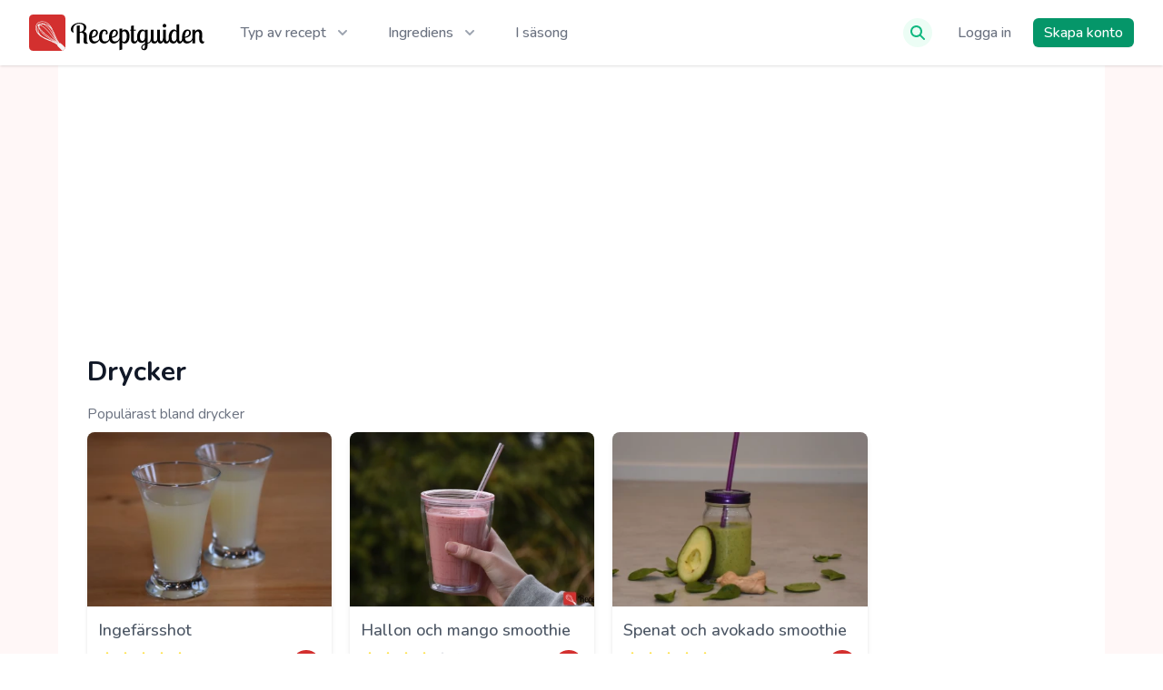

--- FILE ---
content_type: text/html; charset=utf-8
request_url: https://receptguiden.com/kategori/drycker
body_size: 8651
content:
<!DOCTYPE html><html lang="sv"><head><meta charSet="utf-8"/><meta name="viewport" content="width=device-width"/><title>Receptguiden</title><meta name="description" content="För att göra matlagning lättare och roligare har receptguiden.com samlat alla de bästa recepten på ett och samma ställe med de bästa hjälpmedlen du kan hitta!"/><meta property="og:description" content="För att göra matlagning lättare och roligare har receptguiden.com samlat alla de bästa recepten på ett och samma ställe med de bästa hjälpmedlen du kan hitta!"/><meta name="next-head-count" content="5"/><meta name="viewport" content="width=device-width, initial-scale=1"/><link rel="apple-touch-icon" sizes="180x180" href="/apple-touch-icon.png"/><link rel="icon" type="image/png" sizes="32x32" href="/favicon-32x32.png"/><link rel="icon" type="image/png" sizes="16x16" href="/favicon-16x16.png"/><link rel="manifest" href="/site.webmanifest"/><link rel="mask-icon" href="/safari-pinned-tab.svg" color="#d3302f"/><meta name="msapplication-TileColor" content="#00a300"/><meta name="theme-color" content="#4caf50"/><link rel="preload" href="https://app.receptguiden.com/api/user" as="fetch" crossorigin="use-credentials"/><link rel="preload" href="/_next/static/css/95ce66f5e166616c.css" as="style"/><link rel="stylesheet" href="/_next/static/css/95ce66f5e166616c.css" data-n-g=""/><link rel="preload" href="/_next/static/css/d72cdb446280f876.css" as="style"/><link rel="stylesheet" href="/_next/static/css/d72cdb446280f876.css" data-n-p=""/><noscript data-n-css=""></noscript><script defer="" nomodule="" src="/_next/static/chunks/polyfills-c67a75d1b6f99dc8.js"></script><script src="/_next/static/chunks/webpack-d5021230482f34fd.js" defer=""></script><script src="/_next/static/chunks/framework-2c79e2a64abdb08b.js" defer=""></script><script src="/_next/static/chunks/main-4781ef2739856d01.js" defer=""></script><script src="/_next/static/chunks/pages/_app-63984f15ec583404.js" defer=""></script><script src="/_next/static/chunks/c16184b3-9010e838abcfafee.js" defer=""></script><script src="/_next/static/chunks/37-59143020bb177e18.js" defer=""></script><script src="/_next/static/chunks/966-735355a37c354fe4.js" defer=""></script><script src="/_next/static/chunks/844-a50b75a127be0cfe.js" defer=""></script><script src="/_next/static/chunks/250-e3430a3de5218dea.js" defer=""></script><script src="/_next/static/chunks/59-d3582b991ae30815.js" defer=""></script><script src="/_next/static/chunks/pages/kategori/%5Bslug%5D-6ca3c41ffd1c9d07.js" defer=""></script><script src="/_next/static/72bXQ7LtmonxkPM8bEK07/_buildManifest.js" defer=""></script><script src="/_next/static/72bXQ7LtmonxkPM8bEK07/_ssgManifest.js" defer=""></script></head><body><div id="__next"><main class="__variable_7d3774 __className_81baf9"><div class="relative bg-white"><div class="absolute inset-0 shadow z-10 pointer-events-none print:hidden" aria-hidden="true"></div><div class="relative z-20"><div class="max-w-7xl mx-auto flex justify-between items-center px-4 py-5 sm:px-6 sm:py-4 lg:px-8 md:justify-start md:space-x-10"><div><a class="flex" href="/"><span class="sr-only">Receptguiden</span><img src="/logo_text_lobstertwo.svg" alt="Receptguiden" class="h-8 w-auto sm:h-10" width="155" height="32"/></a></div><div class="-mr-2 -my-2 md:hidden print:hidden"><button class="bg-white rounded-md p-2 inline-flex items-center justify-center text-gray-400 hover:text-gray-500 hover:bg-gray-100 focus:outline-none focus:ring-0" id="headlessui-popover-button-:R36:" type="button" aria-expanded="false"><span class="sr-only">Öppna menyn</span><svg xmlns="http://www.w3.org/2000/svg" fill="none" viewBox="0 0 24 24" stroke-width="2" stroke="currentColor" aria-hidden="true" class="h-6 w-6"><path stroke-linecap="round" stroke-linejoin="round" d="M4 6h16M4 12h16M4 18h16"></path></svg></button></div><div class="hidden md:flex-1 md:flex md:items-center md:justify-between"><nav class="flex space-x-10"><div class="relative"><button class="text-gray-500 group bg-white rounded-md inline-flex items-center text-base font-medium hover:text-gray-900 focus:outline-none focus:ring-0" id="headlessui-popover-button-:R2uj6:" type="button" aria-expanded="false"><span>Typ av recept</span><svg xmlns="http://www.w3.org/2000/svg" viewBox="0 0 20 20" fill="currentColor" aria-hidden="true" class="text-gray-400 ml-2 h-5 w-5 group-hover:text-gray-500"><path fill-rule="evenodd" d="M5.293 7.293a1 1 0 011.414 0L10 10.586l3.293-3.293a1 1 0 111.414 1.414l-4 4a1 1 0 01-1.414 0l-4-4a1 1 0 010-1.414z" clip-rule="evenodd"></path></svg></button><div class="absolute -left-8 top-full z-10 mt-3 w-screen max-w-[250px] overflow-hidden rounded-2xl bg-white shadow-lg ring-1 ring-gray-900/5" hidden="" style="display:none" id="headlessui-popover-panel-:R2uj6H1:" tabindex="-1"><div class="p-4"><ul role="list" class="space-y-1"><li class="p-3"><a class="-m-3 p-2 flex items-center rounded-md text-base font-medium text-gray-600 hover:text-gray-900 hover:bg-gray-50" href="/kategori/forratter"><span class="">Förrätter</span></a></li><li class="p-3"><a class="-m-3 p-2 flex items-center rounded-md text-base font-medium text-gray-600 hover:text-gray-900 hover:bg-gray-50" href="/kategori/huvudratter"><span class="">Huvudrätter</span></a></li><li class="p-3"><a class="-m-3 p-2 flex items-center rounded-md text-base font-medium text-gray-600 hover:text-gray-900 hover:bg-gray-50" href="/kategori/efterratter"><span class="">Efterrätter</span></a></li><li class="p-3"><a class="-m-3 p-2 flex items-center rounded-md text-base font-medium text-gray-600 hover:text-gray-900 hover:bg-gray-50" href="/kategori/fika"><span class="">Fika</span></a></li><li class="p-3"><a class="-m-3 p-2 flex items-center rounded-md text-base font-medium text-gray-600 hover:text-gray-900 hover:bg-gray-50" href="/kategori/pasta"><span class="">Pasta</span></a></li><li class="p-3"><a class="-m-3 p-2 flex items-center rounded-md text-base font-medium text-gray-600 hover:text-gray-900 hover:bg-gray-50" href="/kategori/bakat"><span class="">Bakat</span></a></li><li class="p-3"><a class="-m-3 p-2 flex items-center rounded-md text-base font-medium text-gray-600 hover:text-gray-900 hover:bg-gray-50" href="/kategori/kakor"><span class="">Kakor</span></a></li><li class="p-3"><a class="-m-3 p-2 flex items-center rounded-md text-base font-medium text-gray-600 hover:text-gray-900 hover:bg-gray-50" href="/kategori/vegetariskt"><span class="">Vegetariskt</span></a></li><li class="p-3"><a class="-m-3 p-2 flex items-center rounded-md text-base font-medium text-gray-600 hover:text-gray-900 hover:bg-gray-50" href="/kategori/frukost"><span class="">Frukost</span></a></li><li class="p-3"><a class="-m-3 p-2 flex items-center rounded-md text-base font-medium text-gray-600 hover:text-gray-900 hover:bg-gray-50" href="/kategori/brod"><span class="">Bröd</span></a></li><li class="p-3"><a class="-m-3 p-2 flex items-center rounded-md text-base font-medium text-gray-600 hover:text-gray-900 hover:bg-gray-50" href="/kategori/sallader"><span class="">Sallad</span></a></li><li class="p-3"><a class="-m-3 p-2 flex items-center rounded-md text-base font-medium text-gray-600 hover:text-gray-900 hover:bg-gray-50" href="/kategori/drycker"><span class="">Drycker</span></a></li></ul></div></div></div><div class="relative"><button class="text-gray-500 group bg-white rounded-md inline-flex items-center text-base font-medium hover:text-gray-900 focus:outline-none focus:ring-0" id="headlessui-popover-button-:R4uj6:" type="button" aria-expanded="false"><span>Ingrediens</span><svg xmlns="http://www.w3.org/2000/svg" viewBox="0 0 20 20" fill="currentColor" aria-hidden="true" class="text-gray-400 ml-2 h-5 w-5 group-hover:text-gray-500"><path fill-rule="evenodd" d="M5.293 7.293a1 1 0 011.414 0L10 10.586l3.293-3.293a1 1 0 111.414 1.414l-4 4a1 1 0 01-1.414 0l-4-4a1 1 0 010-1.414z" clip-rule="evenodd"></path></svg></button><div class="absolute -left-8 top-full z-10 mt-3 w-screen max-w-[250px] overflow-hidden rounded-2xl bg-white shadow-lg ring-1 ring-gray-900/5" hidden="" style="display:none" id="headlessui-popover-panel-:R4uj6H1:" tabindex="-1"><div class="p-4"><ul role="list" class="space-y-1"><li class="p-3"><a class="-m-3 p-2 flex items-center rounded-md text-base font-medium text-gray-600 hover:text-gray-900 hover:bg-gray-50" href="/sok?s=kott"><span class="">Kött</span></a></li><li class="p-3"><a class="-m-3 p-2 flex items-center rounded-md text-base font-medium text-gray-600 hover:text-gray-900 hover:bg-gray-50" href="/sok?s=kyckling"><span class="">Kyckling</span></a></li><li class="p-3"><a class="-m-3 p-2 flex items-center rounded-md text-base font-medium text-gray-600 hover:text-gray-900 hover:bg-gray-50" href="/sok?s=fisk"><span class="">Fisk</span></a></li><li class="p-3"><a class="-m-3 p-2 flex items-center rounded-md text-base font-medium text-gray-600 hover:text-gray-900 hover:bg-gray-50" href="/sok?s=linser"><span class="">Linser</span></a></li><li class="p-3"><a class="-m-3 p-2 flex items-center rounded-md text-base font-medium text-gray-600 hover:text-gray-900 hover:bg-gray-50" href="/sok?s=rotfrukter"><span class="">Rotfrukter</span></a></li><li class="p-3"><a class="-m-3 p-2 flex items-center rounded-md text-base font-medium text-gray-600 hover:text-gray-900 hover:bg-gray-50" href="/sok?s=halloumi"><span class="">Halloumi</span></a></li><li class="p-3"><a class="-m-3 p-2 flex items-center rounded-md text-base font-medium text-gray-600 hover:text-gray-900 hover:bg-gray-50" href="/sok?s=kikartor"><span class="">Kikärtor</span></a></li><li class="p-3"><a class="-m-3 p-2 flex items-center rounded-md text-base font-medium text-gray-600 hover:text-gray-900 hover:bg-gray-50" href="/sok?s=korv"><span class="">Korv</span></a></li></ul></div></div></div><a class="text-base font-medium text-gray-500 hover:text-gray-900" href="/i-sasong">I säsong</a></nav><div class="flex flex-1 items-center md:ml-12 space-x-6"><form class="flex flex-1 relative justify-end" method="GET"><button type="submit" class="absolute top-1/2 right-1 -translate-y-1/2 rounded-full bg-green-50 w-8 h-8 flex items-center justify-center hover:bg-green-100"><svg aria-hidden="true" focusable="false" data-prefix="fas" data-icon="magnifying-glass" class="svg-inline--fa fa-magnifying-glass w-4 h-4 text-green-500" role="img" xmlns="http://www.w3.org/2000/svg" viewBox="0 0 512 512"><path fill="currentColor" d="M416 208c0 45.9-14.9 88.3-40 122.7L502.6 457.4c12.5 12.5 12.5 32.8 0 45.3s-32.8 12.5-45.3 0L330.7 376c-34.4 25.2-76.8 40-122.7 40C93.1 416 0 322.9 0 208S93.1 0 208 0S416 93.1 416 208zM208 352c79.5 0 144-64.5 144-144s-64.5-144-144-144S64 128.5 64 208s64.5 144 144 144z"></path></svg></button></form><a class="text-base font-medium text-gray-500 hover:text-gray-900" href="/logga-in">Logga in</a><a class="text-base font-medium px-3 py-1 rounded-md shadow-sm bg-green-600  text-white hover:bg-green-500" href="/skapa-konto">Skapa konto</a></div></div></div></div></div><div class=""><div><div class="bg-red-500/[.04]"><div class="pt-5 pb-10 max-w-6xl bg-white mx-auto px-4 sm:px-6 lg:px-8 rounded-b-lg"><div class="print:hidden"><ins class="adsbygoogle h-24 sm:h-40" style="display:block" data-ad-client="ca-pub-8194173201922129" data-ad-slot="9411268355" data-ad-format="auto" data-full-width-responsive="true"></ins></div><div><div class="mt-5 md:flex md:items-center md:justify-between"><div class="flex-1 min-w-0"><h1 class="text-2xl font-bold leading-7 text-gray-900 sm:text-3xl">Drycker</h1></div><div class="mt-4 flex-shrink-0 flex md:mt-0 md:ml-4 space-x-2"></div></div></div><div class="mt-4"><h3 class="text-gray-500 sm:text-base mt-2">Populärast bland <!-- -->drycker</h3><div class="relative"><div class="from-white absolute w-2 top-0 bottom-2 bg-gradient-to-r to-white/0 z-10 -left-2"></div><div class="lg:[&amp;&gt;*]:min-w-[23.62132%] md:[&amp;&gt;*]:min-w-[48.75%] relative mt-2 flex space-x-5 overflow-x-scroll pb-4 px-2 -mx-2 scrollbar [&amp;&gt;*]:min-w-[280px]"><div><a class="h-full" href="/recept/ingefarsshot"><div class="group cursor-pointer flex flex-col rounded-lg shadow-md hover:shadow-lg overflow-hidden h-full"><div class="flex-shrink-0 overflow-hidden"><div class="w-full h-48 transition-transform group-hover:scale-105 bg-slate-200"><img class="w-full h-full object-cover" sizes="1px" src="https://app.receptguiden.com/upload/4/5a7df84b1157e9.39041378.jpg" srcSet="https://app.receptguiden.com/upload/4/responsive-images/5a7df84b1157e9.39041378___webp_6000_3375.webp 6000w, https://app.receptguiden.com/upload/4/responsive-images/5a7df84b1157e9.39041378___webp_3286_1848.webp 3286w, https://app.receptguiden.com/upload/4/responsive-images/5a7df84b1157e9.39041378___webp_1800_1013.webp 1800w, https://app.receptguiden.com/upload/4/responsive-images/5a7df84b1157e9.39041378___webp_1394_784.webp 1394w, https://app.receptguiden.com/upload/4/responsive-images/5a7df84b1157e9.39041378___webp_1080_608.webp 1080w, https://app.receptguiden.com/upload/4/responsive-images/5a7df84b1157e9.39041378___webp_836_470.webp 836w, https://app.receptguiden.com/upload/4/responsive-images/5a7df84b1157e9.39041378___webp_647_364.webp 647w, https://app.receptguiden.com/upload/4/responsive-images/5a7df84b1157e9.39041378___webp_501_282.webp 501w, https://app.receptguiden.com/upload/4/responsive-images/5a7df84b1157e9.39041378___webp_388_218.webp 388w, [data-uri] 32w" decoding="async" alt="Ingefärsshot" loading="lazy" width="293" height="192"/></div></div><div class="flex flex-col justify-between flex-1 p-3 bg-white"><div class=""><p class="font-medium text-gray-600 text-md sm:text-lg group-hover:text-gray-900">Ingefärsshot</p></div><div class="flex justify-between mt-2"><div><div><h3 class="sr-only">Omdöme</h3><div class="flex items-center"><div class="space-x-0 flex items-center"><svg xmlns="http://www.w3.org/2000/svg" viewBox="0 0 20 20" fill="currentColor" aria-hidden="true" class="text-yellow-300 h-5 w-5 flex-shrink-0"><path d="M9.049 2.927c.3-.921 1.603-.921 1.902 0l1.07 3.292a1 1 0 00.95.69h3.462c.969 0 1.371 1.24.588 1.81l-2.8 2.034a1 1 0 00-.364 1.118l1.07 3.292c.3.921-.755 1.688-1.54 1.118l-2.8-2.034a1 1 0 00-1.175 0l-2.8 2.034c-.784.57-1.838-.197-1.539-1.118l1.07-3.292a1 1 0 00-.364-1.118L2.98 8.72c-.783-.57-.38-1.81.588-1.81h3.461a1 1 0 00.951-.69l1.07-3.292z"></path></svg><svg xmlns="http://www.w3.org/2000/svg" viewBox="0 0 20 20" fill="currentColor" aria-hidden="true" class="text-yellow-300 h-5 w-5 flex-shrink-0"><path d="M9.049 2.927c.3-.921 1.603-.921 1.902 0l1.07 3.292a1 1 0 00.95.69h3.462c.969 0 1.371 1.24.588 1.81l-2.8 2.034a1 1 0 00-.364 1.118l1.07 3.292c.3.921-.755 1.688-1.54 1.118l-2.8-2.034a1 1 0 00-1.175 0l-2.8 2.034c-.784.57-1.838-.197-1.539-1.118l1.07-3.292a1 1 0 00-.364-1.118L2.98 8.72c-.783-.57-.38-1.81.588-1.81h3.461a1 1 0 00.951-.69l1.07-3.292z"></path></svg><svg xmlns="http://www.w3.org/2000/svg" viewBox="0 0 20 20" fill="currentColor" aria-hidden="true" class="text-yellow-300 h-5 w-5 flex-shrink-0"><path d="M9.049 2.927c.3-.921 1.603-.921 1.902 0l1.07 3.292a1 1 0 00.95.69h3.462c.969 0 1.371 1.24.588 1.81l-2.8 2.034a1 1 0 00-.364 1.118l1.07 3.292c.3.921-.755 1.688-1.54 1.118l-2.8-2.034a1 1 0 00-1.175 0l-2.8 2.034c-.784.57-1.838-.197-1.539-1.118l1.07-3.292a1 1 0 00-.364-1.118L2.98 8.72c-.783-.57-.38-1.81.588-1.81h3.461a1 1 0 00.951-.69l1.07-3.292z"></path></svg><svg xmlns="http://www.w3.org/2000/svg" viewBox="0 0 20 20" fill="currentColor" aria-hidden="true" class="text-yellow-300 h-5 w-5 flex-shrink-0"><path d="M9.049 2.927c.3-.921 1.603-.921 1.902 0l1.07 3.292a1 1 0 00.95.69h3.462c.969 0 1.371 1.24.588 1.81l-2.8 2.034a1 1 0 00-.364 1.118l1.07 3.292c.3.921-.755 1.688-1.54 1.118l-2.8-2.034a1 1 0 00-1.175 0l-2.8 2.034c-.784.57-1.838-.197-1.539-1.118l1.07-3.292a1 1 0 00-.364-1.118L2.98 8.72c-.783-.57-.38-1.81.588-1.81h3.461a1 1 0 00.951-.69l1.07-3.292z"></path></svg><svg xmlns="http://www.w3.org/2000/svg" viewBox="0 0 20 20" fill="currentColor" aria-hidden="true" class="text-yellow-300 h-5 w-5 flex-shrink-0"><path d="M9.049 2.927c.3-.921 1.603-.921 1.902 0l1.07 3.292a1 1 0 00.95.69h3.462c.969 0 1.371 1.24.588 1.81l-2.8 2.034a1 1 0 00-.364 1.118l1.07 3.292c.3.921-.755 1.688-1.54 1.118l-2.8-2.034a1 1 0 00-1.175 0l-2.8 2.034c-.784.57-1.838-.197-1.539-1.118l1.07-3.292a1 1 0 00-.364-1.118L2.98 8.72c-.783-.57-.38-1.81.588-1.81h3.461a1 1 0 00.951-.69l1.07-3.292z"></path></svg></div><p class="sr-only">4.825<!-- --> av 5 stjärnor</p><div class="text-sm ml-1 font-medium text-gray-500">(<!-- -->40<!-- -->)</div></div></div></div><div><img class="rounded-full" src="https://app.receptguiden.com/upload/profile-photos/j1HYpIEpu78CCOdsV2wuhOVnxkN0udYGwcKr0t9g.png" alt="Receptguiden.com" loading="lazy" decoding="async" width="32" height="32"/></div></div></div></div></a></div><div><a class="h-full" href="/recept/hallon-och-mango-smoothie"><div class="group cursor-pointer flex flex-col rounded-lg shadow-md hover:shadow-lg overflow-hidden h-full"><div class="flex-shrink-0 overflow-hidden"><div class="w-full h-48 transition-transform group-hover:scale-105 bg-slate-200"><img class="w-full h-full object-cover" sizes="1px" src="https://app.receptguiden.com/upload/33/5aa991837b95c0.41518603.jpg" srcSet="https://app.receptguiden.com/upload/33/responsive-images/5aa991837b95c0.41518603___webp_6000_3375.webp 6000w, https://app.receptguiden.com/upload/33/responsive-images/5aa991837b95c0.41518603___webp_3286_1848.webp 3286w, https://app.receptguiden.com/upload/33/responsive-images/5aa991837b95c0.41518603___webp_1799_1012.webp 1799w, https://app.receptguiden.com/upload/33/responsive-images/5aa991837b95c0.41518603___webp_1394_784.webp 1394w, https://app.receptguiden.com/upload/33/responsive-images/5aa991837b95c0.41518603___webp_1080_608.webp 1080w, https://app.receptguiden.com/upload/33/responsive-images/5aa991837b95c0.41518603___webp_836_470.webp 836w, https://app.receptguiden.com/upload/33/responsive-images/5aa991837b95c0.41518603___webp_648_365.webp 648w, https://app.receptguiden.com/upload/33/responsive-images/5aa991837b95c0.41518603___webp_501_282.webp 501w, [data-uri] 32w" decoding="async" alt="Hallon och mango smoothie" loading="lazy" width="293" height="192"/></div></div><div class="flex flex-col justify-between flex-1 p-3 bg-white"><div class=""><p class="font-medium text-gray-600 text-md sm:text-lg group-hover:text-gray-900">Hallon och mango smoothie</p></div><div class="flex justify-between mt-2"><div><div><h3 class="sr-only">Omdöme</h3><div class="flex items-center"><div class="space-x-0 flex items-center"><svg xmlns="http://www.w3.org/2000/svg" viewBox="0 0 20 20" fill="currentColor" aria-hidden="true" class="text-yellow-300 h-5 w-5 flex-shrink-0"><path d="M9.049 2.927c.3-.921 1.603-.921 1.902 0l1.07 3.292a1 1 0 00.95.69h3.462c.969 0 1.371 1.24.588 1.81l-2.8 2.034a1 1 0 00-.364 1.118l1.07 3.292c.3.921-.755 1.688-1.54 1.118l-2.8-2.034a1 1 0 00-1.175 0l-2.8 2.034c-.784.57-1.838-.197-1.539-1.118l1.07-3.292a1 1 0 00-.364-1.118L2.98 8.72c-.783-.57-.38-1.81.588-1.81h3.461a1 1 0 00.951-.69l1.07-3.292z"></path></svg><svg xmlns="http://www.w3.org/2000/svg" viewBox="0 0 20 20" fill="currentColor" aria-hidden="true" class="text-yellow-300 h-5 w-5 flex-shrink-0"><path d="M9.049 2.927c.3-.921 1.603-.921 1.902 0l1.07 3.292a1 1 0 00.95.69h3.462c.969 0 1.371 1.24.588 1.81l-2.8 2.034a1 1 0 00-.364 1.118l1.07 3.292c.3.921-.755 1.688-1.54 1.118l-2.8-2.034a1 1 0 00-1.175 0l-2.8 2.034c-.784.57-1.838-.197-1.539-1.118l1.07-3.292a1 1 0 00-.364-1.118L2.98 8.72c-.783-.57-.38-1.81.588-1.81h3.461a1 1 0 00.951-.69l1.07-3.292z"></path></svg><svg xmlns="http://www.w3.org/2000/svg" viewBox="0 0 20 20" fill="currentColor" aria-hidden="true" class="text-yellow-300 h-5 w-5 flex-shrink-0"><path d="M9.049 2.927c.3-.921 1.603-.921 1.902 0l1.07 3.292a1 1 0 00.95.69h3.462c.969 0 1.371 1.24.588 1.81l-2.8 2.034a1 1 0 00-.364 1.118l1.07 3.292c.3.921-.755 1.688-1.54 1.118l-2.8-2.034a1 1 0 00-1.175 0l-2.8 2.034c-.784.57-1.838-.197-1.539-1.118l1.07-3.292a1 1 0 00-.364-1.118L2.98 8.72c-.783-.57-.38-1.81.588-1.81h3.461a1 1 0 00.951-.69l1.07-3.292z"></path></svg><svg xmlns="http://www.w3.org/2000/svg" viewBox="0 0 20 20" fill="currentColor" aria-hidden="true" class="text-yellow-300 h-5 w-5 flex-shrink-0"><path d="M9.049 2.927c.3-.921 1.603-.921 1.902 0l1.07 3.292a1 1 0 00.95.69h3.462c.969 0 1.371 1.24.588 1.81l-2.8 2.034a1 1 0 00-.364 1.118l1.07 3.292c.3.921-.755 1.688-1.54 1.118l-2.8-2.034a1 1 0 00-1.175 0l-2.8 2.034c-.784.57-1.838-.197-1.539-1.118l1.07-3.292a1 1 0 00-.364-1.118L2.98 8.72c-.783-.57-.38-1.81.588-1.81h3.461a1 1 0 00.951-.69l1.07-3.292z"></path></svg><svg xmlns="http://www.w3.org/2000/svg" viewBox="0 0 20 20" fill="currentColor" aria-hidden="true" class="text-gray-200 h-5 w-5 flex-shrink-0"><path d="M9.049 2.927c.3-.921 1.603-.921 1.902 0l1.07 3.292a1 1 0 00.95.69h3.462c.969 0 1.371 1.24.588 1.81l-2.8 2.034a1 1 0 00-.364 1.118l1.07 3.292c.3.921-.755 1.688-1.54 1.118l-2.8-2.034a1 1 0 00-1.175 0l-2.8 2.034c-.784.57-1.838-.197-1.539-1.118l1.07-3.292a1 1 0 00-.364-1.118L2.98 8.72c-.783-.57-.38-1.81.588-1.81h3.461a1 1 0 00.951-.69l1.07-3.292z"></path></svg></div><p class="sr-only">4<!-- --> av 5 stjärnor</p><div class="text-sm ml-1 font-medium text-gray-500">(<!-- -->4<!-- -->)</div></div></div></div><div><img class="rounded-full" src="https://app.receptguiden.com/upload/profile-photos/j1HYpIEpu78CCOdsV2wuhOVnxkN0udYGwcKr0t9g.png" alt="Receptguiden.com" loading="lazy" decoding="async" width="32" height="32"/></div></div></div></div></a></div><div><a class="h-full" href="/recept/spenat-och-avokado-smoothie"><div class="group cursor-pointer flex flex-col rounded-lg shadow-md hover:shadow-lg overflow-hidden h-full"><div class="flex-shrink-0 overflow-hidden"><div class="w-full h-48 transition-transform group-hover:scale-105 bg-slate-200"><img class="w-full h-full object-cover" sizes="1px" src="https://app.receptguiden.com/upload/9/5a7e0f157d9f16.92654680.jpg" srcSet="https://app.receptguiden.com/upload/9/responsive-images/5a7e0f157d9f16.92654680___webp_6000_3375.webp 6000w, https://app.receptguiden.com/upload/9/responsive-images/5a7e0f157d9f16.92654680___webp_3286_1848.webp 3286w, https://app.receptguiden.com/upload/9/responsive-images/5a7e0f157d9f16.92654680___webp_1799_1012.webp 1799w, https://app.receptguiden.com/upload/9/responsive-images/5a7e0f157d9f16.92654680___webp_1394_784.webp 1394w, https://app.receptguiden.com/upload/9/responsive-images/5a7e0f157d9f16.92654680___webp_1080_608.webp 1080w, https://app.receptguiden.com/upload/9/responsive-images/5a7e0f157d9f16.92654680___webp_836_470.webp 836w, https://app.receptguiden.com/upload/9/responsive-images/5a7e0f157d9f16.92654680___webp_647_364.webp 647w, https://app.receptguiden.com/upload/9/responsive-images/5a7e0f157d9f16.92654680___webp_501_282.webp 501w, https://app.receptguiden.com/upload/9/responsive-images/5a7e0f157d9f16.92654680___webp_388_218.webp 388w, [data-uri] 32w" decoding="async" alt="Spenat och avokado smoothie" loading="lazy" width="293" height="192"/></div></div><div class="flex flex-col justify-between flex-1 p-3 bg-white"><div class=""><p class="font-medium text-gray-600 text-md sm:text-lg group-hover:text-gray-900">Spenat och avokado smoothie</p></div><div class="flex justify-between mt-2"><div><div><h3 class="sr-only">Omdöme</h3><div class="flex items-center"><div class="space-x-0 flex items-center"><svg xmlns="http://www.w3.org/2000/svg" viewBox="0 0 20 20" fill="currentColor" aria-hidden="true" class="text-yellow-300 h-5 w-5 flex-shrink-0"><path d="M9.049 2.927c.3-.921 1.603-.921 1.902 0l1.07 3.292a1 1 0 00.95.69h3.462c.969 0 1.371 1.24.588 1.81l-2.8 2.034a1 1 0 00-.364 1.118l1.07 3.292c.3.921-.755 1.688-1.54 1.118l-2.8-2.034a1 1 0 00-1.175 0l-2.8 2.034c-.784.57-1.838-.197-1.539-1.118l1.07-3.292a1 1 0 00-.364-1.118L2.98 8.72c-.783-.57-.38-1.81.588-1.81h3.461a1 1 0 00.951-.69l1.07-3.292z"></path></svg><svg xmlns="http://www.w3.org/2000/svg" viewBox="0 0 20 20" fill="currentColor" aria-hidden="true" class="text-yellow-300 h-5 w-5 flex-shrink-0"><path d="M9.049 2.927c.3-.921 1.603-.921 1.902 0l1.07 3.292a1 1 0 00.95.69h3.462c.969 0 1.371 1.24.588 1.81l-2.8 2.034a1 1 0 00-.364 1.118l1.07 3.292c.3.921-.755 1.688-1.54 1.118l-2.8-2.034a1 1 0 00-1.175 0l-2.8 2.034c-.784.57-1.838-.197-1.539-1.118l1.07-3.292a1 1 0 00-.364-1.118L2.98 8.72c-.783-.57-.38-1.81.588-1.81h3.461a1 1 0 00.951-.69l1.07-3.292z"></path></svg><svg xmlns="http://www.w3.org/2000/svg" viewBox="0 0 20 20" fill="currentColor" aria-hidden="true" class="text-yellow-300 h-5 w-5 flex-shrink-0"><path d="M9.049 2.927c.3-.921 1.603-.921 1.902 0l1.07 3.292a1 1 0 00.95.69h3.462c.969 0 1.371 1.24.588 1.81l-2.8 2.034a1 1 0 00-.364 1.118l1.07 3.292c.3.921-.755 1.688-1.54 1.118l-2.8-2.034a1 1 0 00-1.175 0l-2.8 2.034c-.784.57-1.838-.197-1.539-1.118l1.07-3.292a1 1 0 00-.364-1.118L2.98 8.72c-.783-.57-.38-1.81.588-1.81h3.461a1 1 0 00.951-.69l1.07-3.292z"></path></svg><svg xmlns="http://www.w3.org/2000/svg" viewBox="0 0 20 20" fill="currentColor" aria-hidden="true" class="text-yellow-300 h-5 w-5 flex-shrink-0"><path d="M9.049 2.927c.3-.921 1.603-.921 1.902 0l1.07 3.292a1 1 0 00.95.69h3.462c.969 0 1.371 1.24.588 1.81l-2.8 2.034a1 1 0 00-.364 1.118l1.07 3.292c.3.921-.755 1.688-1.54 1.118l-2.8-2.034a1 1 0 00-1.175 0l-2.8 2.034c-.784.57-1.838-.197-1.539-1.118l1.07-3.292a1 1 0 00-.364-1.118L2.98 8.72c-.783-.57-.38-1.81.588-1.81h3.461a1 1 0 00.951-.69l1.07-3.292z"></path></svg><svg xmlns="http://www.w3.org/2000/svg" viewBox="0 0 20 20" fill="currentColor" aria-hidden="true" class="text-yellow-300 h-5 w-5 flex-shrink-0"><path d="M9.049 2.927c.3-.921 1.603-.921 1.902 0l1.07 3.292a1 1 0 00.95.69h3.462c.969 0 1.371 1.24.588 1.81l-2.8 2.034a1 1 0 00-.364 1.118l1.07 3.292c.3.921-.755 1.688-1.54 1.118l-2.8-2.034a1 1 0 00-1.175 0l-2.8 2.034c-.784.57-1.838-.197-1.539-1.118l1.07-3.292a1 1 0 00-.364-1.118L2.98 8.72c-.783-.57-.38-1.81.588-1.81h3.461a1 1 0 00.951-.69l1.07-3.292z"></path></svg></div><p class="sr-only">4.6428571428571<!-- --> av 5 stjärnor</p><div class="text-sm ml-1 font-medium text-gray-500">(<!-- -->14<!-- -->)</div></div></div></div><div><img class="rounded-full" src="https://app.receptguiden.com/upload/profile-photos/j1HYpIEpu78CCOdsV2wuhOVnxkN0udYGwcKr0t9g.png" alt="Receptguiden.com" loading="lazy" decoding="async" width="32" height="32"/></div></div></div></div></a></div></div><div class="from-white absolute w-2 top-0 bottom-2 bg-gradient-to-l to-white/0 z-10 -right-2"></div></div><h3 class="text-gray-500 sm:text-base mt-8">Senaste recepten</h3><div><div class="mt-2 max-w-lg mx-auto grid gap-5 md:grid-cols-2 lg:grid-cols-4 md:max-w-2xl lg:max-w-none"><div><a class="h-full" href="/recept/ingefarsshot"><div class="group cursor-pointer flex flex-col rounded-lg shadow-md hover:shadow-lg overflow-hidden h-full"><div class="flex-shrink-0 overflow-hidden"><div class="w-full h-48 transition-transform group-hover:scale-105 bg-slate-200"><img class="w-full h-full object-cover" sizes="1px" src="https://app.receptguiden.com/upload/4/5a7df84b1157e9.39041378.jpg" srcSet="https://app.receptguiden.com/upload/4/responsive-images/5a7df84b1157e9.39041378___webp_6000_3375.webp 6000w, https://app.receptguiden.com/upload/4/responsive-images/5a7df84b1157e9.39041378___webp_3286_1848.webp 3286w, https://app.receptguiden.com/upload/4/responsive-images/5a7df84b1157e9.39041378___webp_1800_1013.webp 1800w, https://app.receptguiden.com/upload/4/responsive-images/5a7df84b1157e9.39041378___webp_1394_784.webp 1394w, https://app.receptguiden.com/upload/4/responsive-images/5a7df84b1157e9.39041378___webp_1080_608.webp 1080w, https://app.receptguiden.com/upload/4/responsive-images/5a7df84b1157e9.39041378___webp_836_470.webp 836w, https://app.receptguiden.com/upload/4/responsive-images/5a7df84b1157e9.39041378___webp_647_364.webp 647w, https://app.receptguiden.com/upload/4/responsive-images/5a7df84b1157e9.39041378___webp_501_282.webp 501w, https://app.receptguiden.com/upload/4/responsive-images/5a7df84b1157e9.39041378___webp_388_218.webp 388w, [data-uri] 32w" decoding="async" alt="Ingefärsshot" loading="lazy" width="293" height="192"/></div></div><div class="flex flex-col justify-between flex-1 p-3 bg-white"><div class=""><p class="font-medium text-gray-600 text-md sm:text-lg group-hover:text-gray-900">Ingefärsshot</p></div><div class="flex justify-between mt-2"><div><div><h3 class="sr-only">Omdöme</h3><div class="flex items-center"><div class="space-x-0 flex items-center"><svg xmlns="http://www.w3.org/2000/svg" viewBox="0 0 20 20" fill="currentColor" aria-hidden="true" class="text-yellow-300 h-5 w-5 flex-shrink-0"><path d="M9.049 2.927c.3-.921 1.603-.921 1.902 0l1.07 3.292a1 1 0 00.95.69h3.462c.969 0 1.371 1.24.588 1.81l-2.8 2.034a1 1 0 00-.364 1.118l1.07 3.292c.3.921-.755 1.688-1.54 1.118l-2.8-2.034a1 1 0 00-1.175 0l-2.8 2.034c-.784.57-1.838-.197-1.539-1.118l1.07-3.292a1 1 0 00-.364-1.118L2.98 8.72c-.783-.57-.38-1.81.588-1.81h3.461a1 1 0 00.951-.69l1.07-3.292z"></path></svg><svg xmlns="http://www.w3.org/2000/svg" viewBox="0 0 20 20" fill="currentColor" aria-hidden="true" class="text-yellow-300 h-5 w-5 flex-shrink-0"><path d="M9.049 2.927c.3-.921 1.603-.921 1.902 0l1.07 3.292a1 1 0 00.95.69h3.462c.969 0 1.371 1.24.588 1.81l-2.8 2.034a1 1 0 00-.364 1.118l1.07 3.292c.3.921-.755 1.688-1.54 1.118l-2.8-2.034a1 1 0 00-1.175 0l-2.8 2.034c-.784.57-1.838-.197-1.539-1.118l1.07-3.292a1 1 0 00-.364-1.118L2.98 8.72c-.783-.57-.38-1.81.588-1.81h3.461a1 1 0 00.951-.69l1.07-3.292z"></path></svg><svg xmlns="http://www.w3.org/2000/svg" viewBox="0 0 20 20" fill="currentColor" aria-hidden="true" class="text-yellow-300 h-5 w-5 flex-shrink-0"><path d="M9.049 2.927c.3-.921 1.603-.921 1.902 0l1.07 3.292a1 1 0 00.95.69h3.462c.969 0 1.371 1.24.588 1.81l-2.8 2.034a1 1 0 00-.364 1.118l1.07 3.292c.3.921-.755 1.688-1.54 1.118l-2.8-2.034a1 1 0 00-1.175 0l-2.8 2.034c-.784.57-1.838-.197-1.539-1.118l1.07-3.292a1 1 0 00-.364-1.118L2.98 8.72c-.783-.57-.38-1.81.588-1.81h3.461a1 1 0 00.951-.69l1.07-3.292z"></path></svg><svg xmlns="http://www.w3.org/2000/svg" viewBox="0 0 20 20" fill="currentColor" aria-hidden="true" class="text-yellow-300 h-5 w-5 flex-shrink-0"><path d="M9.049 2.927c.3-.921 1.603-.921 1.902 0l1.07 3.292a1 1 0 00.95.69h3.462c.969 0 1.371 1.24.588 1.81l-2.8 2.034a1 1 0 00-.364 1.118l1.07 3.292c.3.921-.755 1.688-1.54 1.118l-2.8-2.034a1 1 0 00-1.175 0l-2.8 2.034c-.784.57-1.838-.197-1.539-1.118l1.07-3.292a1 1 0 00-.364-1.118L2.98 8.72c-.783-.57-.38-1.81.588-1.81h3.461a1 1 0 00.951-.69l1.07-3.292z"></path></svg><svg xmlns="http://www.w3.org/2000/svg" viewBox="0 0 20 20" fill="currentColor" aria-hidden="true" class="text-yellow-300 h-5 w-5 flex-shrink-0"><path d="M9.049 2.927c.3-.921 1.603-.921 1.902 0l1.07 3.292a1 1 0 00.95.69h3.462c.969 0 1.371 1.24.588 1.81l-2.8 2.034a1 1 0 00-.364 1.118l1.07 3.292c.3.921-.755 1.688-1.54 1.118l-2.8-2.034a1 1 0 00-1.175 0l-2.8 2.034c-.784.57-1.838-.197-1.539-1.118l1.07-3.292a1 1 0 00-.364-1.118L2.98 8.72c-.783-.57-.38-1.81.588-1.81h3.461a1 1 0 00.951-.69l1.07-3.292z"></path></svg></div><p class="sr-only">4.825<!-- --> av 5 stjärnor</p><div class="text-sm ml-1 font-medium text-gray-500">(<!-- -->40<!-- -->)</div></div></div></div><div><img class="rounded-full" src="https://app.receptguiden.com/upload/profile-photos/j1HYpIEpu78CCOdsV2wuhOVnxkN0udYGwcKr0t9g.png" alt="Receptguiden.com" loading="lazy" decoding="async" width="32" height="32"/></div></div></div></div></a></div><div><a class="h-full" href="/recept/hallon-och-mango-smoothie"><div class="group cursor-pointer flex flex-col rounded-lg shadow-md hover:shadow-lg overflow-hidden h-full"><div class="flex-shrink-0 overflow-hidden"><div class="w-full h-48 transition-transform group-hover:scale-105 bg-slate-200"><img class="w-full h-full object-cover" sizes="1px" src="https://app.receptguiden.com/upload/33/5aa991837b95c0.41518603.jpg" srcSet="https://app.receptguiden.com/upload/33/responsive-images/5aa991837b95c0.41518603___webp_6000_3375.webp 6000w, https://app.receptguiden.com/upload/33/responsive-images/5aa991837b95c0.41518603___webp_3286_1848.webp 3286w, https://app.receptguiden.com/upload/33/responsive-images/5aa991837b95c0.41518603___webp_1799_1012.webp 1799w, https://app.receptguiden.com/upload/33/responsive-images/5aa991837b95c0.41518603___webp_1394_784.webp 1394w, https://app.receptguiden.com/upload/33/responsive-images/5aa991837b95c0.41518603___webp_1080_608.webp 1080w, https://app.receptguiden.com/upload/33/responsive-images/5aa991837b95c0.41518603___webp_836_470.webp 836w, https://app.receptguiden.com/upload/33/responsive-images/5aa991837b95c0.41518603___webp_648_365.webp 648w, https://app.receptguiden.com/upload/33/responsive-images/5aa991837b95c0.41518603___webp_501_282.webp 501w, [data-uri] 32w" decoding="async" alt="Hallon och mango smoothie" loading="lazy" width="293" height="192"/></div></div><div class="flex flex-col justify-between flex-1 p-3 bg-white"><div class=""><p class="font-medium text-gray-600 text-md sm:text-lg group-hover:text-gray-900">Hallon och mango smoothie</p></div><div class="flex justify-between mt-2"><div><div><h3 class="sr-only">Omdöme</h3><div class="flex items-center"><div class="space-x-0 flex items-center"><svg xmlns="http://www.w3.org/2000/svg" viewBox="0 0 20 20" fill="currentColor" aria-hidden="true" class="text-yellow-300 h-5 w-5 flex-shrink-0"><path d="M9.049 2.927c.3-.921 1.603-.921 1.902 0l1.07 3.292a1 1 0 00.95.69h3.462c.969 0 1.371 1.24.588 1.81l-2.8 2.034a1 1 0 00-.364 1.118l1.07 3.292c.3.921-.755 1.688-1.54 1.118l-2.8-2.034a1 1 0 00-1.175 0l-2.8 2.034c-.784.57-1.838-.197-1.539-1.118l1.07-3.292a1 1 0 00-.364-1.118L2.98 8.72c-.783-.57-.38-1.81.588-1.81h3.461a1 1 0 00.951-.69l1.07-3.292z"></path></svg><svg xmlns="http://www.w3.org/2000/svg" viewBox="0 0 20 20" fill="currentColor" aria-hidden="true" class="text-yellow-300 h-5 w-5 flex-shrink-0"><path d="M9.049 2.927c.3-.921 1.603-.921 1.902 0l1.07 3.292a1 1 0 00.95.69h3.462c.969 0 1.371 1.24.588 1.81l-2.8 2.034a1 1 0 00-.364 1.118l1.07 3.292c.3.921-.755 1.688-1.54 1.118l-2.8-2.034a1 1 0 00-1.175 0l-2.8 2.034c-.784.57-1.838-.197-1.539-1.118l1.07-3.292a1 1 0 00-.364-1.118L2.98 8.72c-.783-.57-.38-1.81.588-1.81h3.461a1 1 0 00.951-.69l1.07-3.292z"></path></svg><svg xmlns="http://www.w3.org/2000/svg" viewBox="0 0 20 20" fill="currentColor" aria-hidden="true" class="text-yellow-300 h-5 w-5 flex-shrink-0"><path d="M9.049 2.927c.3-.921 1.603-.921 1.902 0l1.07 3.292a1 1 0 00.95.69h3.462c.969 0 1.371 1.24.588 1.81l-2.8 2.034a1 1 0 00-.364 1.118l1.07 3.292c.3.921-.755 1.688-1.54 1.118l-2.8-2.034a1 1 0 00-1.175 0l-2.8 2.034c-.784.57-1.838-.197-1.539-1.118l1.07-3.292a1 1 0 00-.364-1.118L2.98 8.72c-.783-.57-.38-1.81.588-1.81h3.461a1 1 0 00.951-.69l1.07-3.292z"></path></svg><svg xmlns="http://www.w3.org/2000/svg" viewBox="0 0 20 20" fill="currentColor" aria-hidden="true" class="text-yellow-300 h-5 w-5 flex-shrink-0"><path d="M9.049 2.927c.3-.921 1.603-.921 1.902 0l1.07 3.292a1 1 0 00.95.69h3.462c.969 0 1.371 1.24.588 1.81l-2.8 2.034a1 1 0 00-.364 1.118l1.07 3.292c.3.921-.755 1.688-1.54 1.118l-2.8-2.034a1 1 0 00-1.175 0l-2.8 2.034c-.784.57-1.838-.197-1.539-1.118l1.07-3.292a1 1 0 00-.364-1.118L2.98 8.72c-.783-.57-.38-1.81.588-1.81h3.461a1 1 0 00.951-.69l1.07-3.292z"></path></svg><svg xmlns="http://www.w3.org/2000/svg" viewBox="0 0 20 20" fill="currentColor" aria-hidden="true" class="text-gray-200 h-5 w-5 flex-shrink-0"><path d="M9.049 2.927c.3-.921 1.603-.921 1.902 0l1.07 3.292a1 1 0 00.95.69h3.462c.969 0 1.371 1.24.588 1.81l-2.8 2.034a1 1 0 00-.364 1.118l1.07 3.292c.3.921-.755 1.688-1.54 1.118l-2.8-2.034a1 1 0 00-1.175 0l-2.8 2.034c-.784.57-1.838-.197-1.539-1.118l1.07-3.292a1 1 0 00-.364-1.118L2.98 8.72c-.783-.57-.38-1.81.588-1.81h3.461a1 1 0 00.951-.69l1.07-3.292z"></path></svg></div><p class="sr-only">4<!-- --> av 5 stjärnor</p><div class="text-sm ml-1 font-medium text-gray-500">(<!-- -->4<!-- -->)</div></div></div></div><div><img class="rounded-full" src="https://app.receptguiden.com/upload/profile-photos/j1HYpIEpu78CCOdsV2wuhOVnxkN0udYGwcKr0t9g.png" alt="Receptguiden.com" loading="lazy" decoding="async" width="32" height="32"/></div></div></div></div></a></div><div><a class="h-full" href="/recept/spenat-och-avokado-smoothie"><div class="group cursor-pointer flex flex-col rounded-lg shadow-md hover:shadow-lg overflow-hidden h-full"><div class="flex-shrink-0 overflow-hidden"><div class="w-full h-48 transition-transform group-hover:scale-105 bg-slate-200"><img class="w-full h-full object-cover" sizes="1px" src="https://app.receptguiden.com/upload/9/5a7e0f157d9f16.92654680.jpg" srcSet="https://app.receptguiden.com/upload/9/responsive-images/5a7e0f157d9f16.92654680___webp_6000_3375.webp 6000w, https://app.receptguiden.com/upload/9/responsive-images/5a7e0f157d9f16.92654680___webp_3286_1848.webp 3286w, https://app.receptguiden.com/upload/9/responsive-images/5a7e0f157d9f16.92654680___webp_1799_1012.webp 1799w, https://app.receptguiden.com/upload/9/responsive-images/5a7e0f157d9f16.92654680___webp_1394_784.webp 1394w, https://app.receptguiden.com/upload/9/responsive-images/5a7e0f157d9f16.92654680___webp_1080_608.webp 1080w, https://app.receptguiden.com/upload/9/responsive-images/5a7e0f157d9f16.92654680___webp_836_470.webp 836w, https://app.receptguiden.com/upload/9/responsive-images/5a7e0f157d9f16.92654680___webp_647_364.webp 647w, https://app.receptguiden.com/upload/9/responsive-images/5a7e0f157d9f16.92654680___webp_501_282.webp 501w, https://app.receptguiden.com/upload/9/responsive-images/5a7e0f157d9f16.92654680___webp_388_218.webp 388w, [data-uri] 32w" decoding="async" alt="Spenat och avokado smoothie" loading="lazy" width="293" height="192"/></div></div><div class="flex flex-col justify-between flex-1 p-3 bg-white"><div class=""><p class="font-medium text-gray-600 text-md sm:text-lg group-hover:text-gray-900">Spenat och avokado smoothie</p></div><div class="flex justify-between mt-2"><div><div><h3 class="sr-only">Omdöme</h3><div class="flex items-center"><div class="space-x-0 flex items-center"><svg xmlns="http://www.w3.org/2000/svg" viewBox="0 0 20 20" fill="currentColor" aria-hidden="true" class="text-yellow-300 h-5 w-5 flex-shrink-0"><path d="M9.049 2.927c.3-.921 1.603-.921 1.902 0l1.07 3.292a1 1 0 00.95.69h3.462c.969 0 1.371 1.24.588 1.81l-2.8 2.034a1 1 0 00-.364 1.118l1.07 3.292c.3.921-.755 1.688-1.54 1.118l-2.8-2.034a1 1 0 00-1.175 0l-2.8 2.034c-.784.57-1.838-.197-1.539-1.118l1.07-3.292a1 1 0 00-.364-1.118L2.98 8.72c-.783-.57-.38-1.81.588-1.81h3.461a1 1 0 00.951-.69l1.07-3.292z"></path></svg><svg xmlns="http://www.w3.org/2000/svg" viewBox="0 0 20 20" fill="currentColor" aria-hidden="true" class="text-yellow-300 h-5 w-5 flex-shrink-0"><path d="M9.049 2.927c.3-.921 1.603-.921 1.902 0l1.07 3.292a1 1 0 00.95.69h3.462c.969 0 1.371 1.24.588 1.81l-2.8 2.034a1 1 0 00-.364 1.118l1.07 3.292c.3.921-.755 1.688-1.54 1.118l-2.8-2.034a1 1 0 00-1.175 0l-2.8 2.034c-.784.57-1.838-.197-1.539-1.118l1.07-3.292a1 1 0 00-.364-1.118L2.98 8.72c-.783-.57-.38-1.81.588-1.81h3.461a1 1 0 00.951-.69l1.07-3.292z"></path></svg><svg xmlns="http://www.w3.org/2000/svg" viewBox="0 0 20 20" fill="currentColor" aria-hidden="true" class="text-yellow-300 h-5 w-5 flex-shrink-0"><path d="M9.049 2.927c.3-.921 1.603-.921 1.902 0l1.07 3.292a1 1 0 00.95.69h3.462c.969 0 1.371 1.24.588 1.81l-2.8 2.034a1 1 0 00-.364 1.118l1.07 3.292c.3.921-.755 1.688-1.54 1.118l-2.8-2.034a1 1 0 00-1.175 0l-2.8 2.034c-.784.57-1.838-.197-1.539-1.118l1.07-3.292a1 1 0 00-.364-1.118L2.98 8.72c-.783-.57-.38-1.81.588-1.81h3.461a1 1 0 00.951-.69l1.07-3.292z"></path></svg><svg xmlns="http://www.w3.org/2000/svg" viewBox="0 0 20 20" fill="currentColor" aria-hidden="true" class="text-yellow-300 h-5 w-5 flex-shrink-0"><path d="M9.049 2.927c.3-.921 1.603-.921 1.902 0l1.07 3.292a1 1 0 00.95.69h3.462c.969 0 1.371 1.24.588 1.81l-2.8 2.034a1 1 0 00-.364 1.118l1.07 3.292c.3.921-.755 1.688-1.54 1.118l-2.8-2.034a1 1 0 00-1.175 0l-2.8 2.034c-.784.57-1.838-.197-1.539-1.118l1.07-3.292a1 1 0 00-.364-1.118L2.98 8.72c-.783-.57-.38-1.81.588-1.81h3.461a1 1 0 00.951-.69l1.07-3.292z"></path></svg><svg xmlns="http://www.w3.org/2000/svg" viewBox="0 0 20 20" fill="currentColor" aria-hidden="true" class="text-yellow-300 h-5 w-5 flex-shrink-0"><path d="M9.049 2.927c.3-.921 1.603-.921 1.902 0l1.07 3.292a1 1 0 00.95.69h3.462c.969 0 1.371 1.24.588 1.81l-2.8 2.034a1 1 0 00-.364 1.118l1.07 3.292c.3.921-.755 1.688-1.54 1.118l-2.8-2.034a1 1 0 00-1.175 0l-2.8 2.034c-.784.57-1.838-.197-1.539-1.118l1.07-3.292a1 1 0 00-.364-1.118L2.98 8.72c-.783-.57-.38-1.81.588-1.81h3.461a1 1 0 00.951-.69l1.07-3.292z"></path></svg></div><p class="sr-only">4.6428571428571<!-- --> av 5 stjärnor</p><div class="text-sm ml-1 font-medium text-gray-500">(<!-- -->14<!-- -->)</div></div></div></div><div><img class="rounded-full" src="https://app.receptguiden.com/upload/profile-photos/j1HYpIEpu78CCOdsV2wuhOVnxkN0udYGwcKr0t9g.png" alt="Receptguiden.com" loading="lazy" decoding="async" width="32" height="32"/></div></div></div></div></a></div></div></div></div></div></div></div></div><footer class="print:hidden bg-gray-900" aria-labelledby="footer-heading"><h2 id="footer-heading" class="sr-only">Footer</h2><div class="max-w-7xl mx-auto py-12 px-4 sm:px-6 lg:py-16 lg:px-8"><div class="xl:grid xl:grid-cols-3 xl:gap-8"><div class="md:flex gap-8 xl:col-span-2"><div><img alt="Receptguiden.com" loading="lazy" width="530" height="530" decoding="async" data-nimg="1" class="max-w-[200px] w-full xl:h-full" style="color:transparent" src="/_next/static/media/logo.b23aaa00.svg"/></div><div class="md:grid md:grid-cols-2 md:gap-16"><div class="mt-12 md:mt-0"><h3 class="text-sm font-semibold text-gray-400 tracking-wider uppercase">Om</h3><ul role="list" class="mt-4 space-y-4"><li><a class="text-base text-gray-300 hover:text-white" href="/kontakt">Kontakt</a></li><li><a class="text-base text-gray-300 hover:text-white" href="/om">Om receptguiden.com</a></li><li><a class="text-base text-gray-300 hover:text-white" href="/policy">Integritetspolicy</a></li></ul></div><div class="mt-12 md:mt-0"><h3 class="text-sm font-semibold text-gray-400 tracking-wider uppercase">Kategori</h3><ul role="list" class="mt-4 space-y-4"><li><a class="text-base text-gray-300 hover:text-white" href="/kategori/forratter">Förrätter</a></li><li><a class="text-base text-gray-300 hover:text-white" href="/kategori/huvudratter">Huvudrätter</a></li><li><a class="text-base text-gray-300 hover:text-white" href="/kategori/efterratter">Efterrätter</a></li><li><a class="text-base text-gray-300 hover:text-white" href="/kategori/bakverk">Bakverk</a></li></ul></div></div></div><div class="mt-8 xl:mt-0"><h3 class="text-sm font-semibold text-gray-400 tracking-wider uppercase">Få uppdateringar om nya recept!</h3><p class="mt-4 text-base text-gray-300">Få sammanställning med jämna mellanrum på våra populäraste nya recept.</p><form class="mt-4  sm:max-w-md"><div class="sm:flex"><label for="email-address" class="sr-only">Email adress</label><input type="email" id="email-address" autoComplete="email" required="" class="appearance-none min-w-0 w-full bg-white border border-transparent rounded-md py-2 px-4 text-base text-gray-900 placeholder-gray-500 focus:outline-none focus:ring-2 focus:ring-offset-2 focus:ring-offset-gray-800 focus:ring-white focus:border-white focus:placeholder-gray-400" placeholder="Skriv in din e-post" value=""/><div class="mt-3 rounded-md sm:mt-0 sm:ml-3 sm:flex-shrink-0"><button type="submit" class="w-full bg-green-500 border border-transparent rounded-md py-2 px-4 flex items-center justify-center text-base font-medium text-white hover:bg-green-600 focus:outline-none focus:ring-2 focus:ring-offset-2 focus:ring-offset-gray-800 focus:ring-green-500">Skicka</button></div></div></form></div></div><div class="mt-8 border-t border-gray-700 pt-8 md:flex md:items-center md:justify-between"><div class="flex space-x-6 md:order-2"><a href="https://www.facebook.com/receptguiden/" class="text-gray-400 hover:text-gray-300" target="_blank" rel="noreferrer"><span class="sr-only">Facebook</span><svg fill="currentColor" viewBox="0 0 24 24" class="h-6 w-6" aria-hidden="true"><path fill-rule="evenodd" d="M22 12c0-5.523-4.477-10-10-10S2 6.477 2 12c0 4.991 3.657 9.128 8.438 9.878v-6.987h-2.54V12h2.54V9.797c0-2.506 1.492-3.89 3.777-3.89 1.094 0 2.238.195 2.238.195v2.46h-1.26c-1.243 0-1.63.771-1.63 1.562V12h2.773l-.443 2.89h-2.33v6.988C18.343 21.128 22 16.991 22 12z" clip-rule="evenodd"></path></svg></a><a href="https://www.instagram.com/receptguiden/" class="text-gray-400 hover:text-gray-300" target="_blank" rel="noreferrer"><span class="sr-only">Instagram</span><svg fill="currentColor" viewBox="0 0 24 24" class="h-6 w-6" aria-hidden="true"><path fill-rule="evenodd" d="M12.315 2c2.43 0 2.784.013 3.808.06 1.064.049 1.791.218 2.427.465a4.902 4.902 0 011.772 1.153 4.902 4.902 0 011.153 1.772c.247.636.416 1.363.465 2.427.048 1.067.06 1.407.06 4.123v.08c0 2.643-.012 2.987-.06 4.043-.049 1.064-.218 1.791-.465 2.427a4.902 4.902 0 01-1.153 1.772 4.902 4.902 0 01-1.772 1.153c-.636.247-1.363.416-2.427.465-1.067.048-1.407.06-4.123.06h-.08c-2.643 0-2.987-.012-4.043-.06-1.064-.049-1.791-.218-2.427-.465a4.902 4.902 0 01-1.772-1.153 4.902 4.902 0 01-1.153-1.772c-.247-.636-.416-1.363-.465-2.427-.047-1.024-.06-1.379-.06-3.808v-.63c0-2.43.013-2.784.06-3.808.049-1.064.218-1.791.465-2.427a4.902 4.902 0 011.153-1.772A4.902 4.902 0 015.45 2.525c.636-.247 1.363-.416 2.427-.465C8.901 2.013 9.256 2 11.685 2h.63zm-.081 1.802h-.468c-2.456 0-2.784.011-3.807.058-.975.045-1.504.207-1.857.344-.467.182-.8.398-1.15.748-.35.35-.566.683-.748 1.15-.137.353-.3.882-.344 1.857-.047 1.023-.058 1.351-.058 3.807v.468c0 2.456.011 2.784.058 3.807.045.975.207 1.504.344 1.857.182.466.399.8.748 1.15.35.35.683.566 1.15.748.353.137.882.3 1.857.344 1.054.048 1.37.058 4.041.058h.08c2.597 0 2.917-.01 3.96-.058.976-.045 1.505-.207 1.858-.344.466-.182.8-.398 1.15-.748.35-.35.566-.683.748-1.15.137-.353.3-.882.344-1.857.048-1.055.058-1.37.058-4.041v-.08c0-2.597-.01-2.917-.058-3.96-.045-.976-.207-1.505-.344-1.858a3.097 3.097 0 00-.748-1.15 3.098 3.098 0 00-1.15-.748c-.353-.137-.882-.3-1.857-.344-1.023-.047-1.351-.058-3.807-.058zM12 6.865a5.135 5.135 0 110 10.27 5.135 5.135 0 010-10.27zm0 1.802a3.333 3.333 0 100 6.666 3.333 3.333 0 000-6.666zm5.338-3.205a1.2 1.2 0 110 2.4 1.2 1.2 0 010-2.4z" clip-rule="evenodd"></path></svg></a></div><p class="mt-8 text-base text-gray-400 md:mt-0 md:order-1">© <!-- -->2026<!-- --> Citrea Media</p></div></div></footer></main></div><script id="__NEXT_DATA__" type="application/json">{"props":{"pageProps":{"key":"Drycker","category":{"id":6,"name":"Drycker","slug":"drycker","description":null,"pagination":{"data":[{"id":4,"name":"Ingefärsshot","slug":"ingefarsshot","rating":"4.825","rating_count":"40","cooked_count":"108","saved_count":"1","visited":86263,"published_at":"2018-03-26T12:42:23.000000Z","instruction_count":3,"ingredient_count":4,"created_at":"2018-03-26T12:42:23.000000Z","updated_at":"2026-01-17T16:55:20.000000Z","media":{"src_set":"https://app.receptguiden.com/upload/4/responsive-images/5a7df84b1157e9.39041378___webp_6000_3375.webp 6000w, https://app.receptguiden.com/upload/4/responsive-images/5a7df84b1157e9.39041378___webp_3286_1848.webp 3286w, https://app.receptguiden.com/upload/4/responsive-images/5a7df84b1157e9.39041378___webp_1800_1013.webp 1800w, https://app.receptguiden.com/upload/4/responsive-images/5a7df84b1157e9.39041378___webp_1394_784.webp 1394w, https://app.receptguiden.com/upload/4/responsive-images/5a7df84b1157e9.39041378___webp_1080_608.webp 1080w, https://app.receptguiden.com/upload/4/responsive-images/5a7df84b1157e9.39041378___webp_836_470.webp 836w, https://app.receptguiden.com/upload/4/responsive-images/5a7df84b1157e9.39041378___webp_647_364.webp 647w, https://app.receptguiden.com/upload/4/responsive-images/5a7df84b1157e9.39041378___webp_501_282.webp 501w, https://app.receptguiden.com/upload/4/responsive-images/5a7df84b1157e9.39041378___webp_388_218.webp 388w, [data-uri] 32w","src":"https://app.receptguiden.com/upload/4/5a7df84b1157e9.39041378.jpg"},"user":{"name":"Receptguiden.com","slug":"receptguiden","profile_photo_path":"profile-photos/j1HYpIEpu78CCOdsV2wuhOVnxkN0udYGwcKr0t9g.png","profile_photo_url":"https://app.receptguiden.com/upload/profile-photos/j1HYpIEpu78CCOdsV2wuhOVnxkN0udYGwcKr0t9g.png"}},{"id":35,"name":"Hallon och mango smoothie","slug":"hallon-och-mango-smoothie","rating":"4","rating_count":"4","cooked_count":"3","saved_count":"1","visited":2516,"published_at":"2018-03-14T21:32:14.000000Z","instruction_count":2,"ingredient_count":6,"created_at":"2018-03-14T21:32:14.000000Z","updated_at":"2026-01-16T07:49:55.000000Z","media":{"src_set":"https://app.receptguiden.com/upload/33/responsive-images/5aa991837b95c0.41518603___webp_6000_3375.webp 6000w, https://app.receptguiden.com/upload/33/responsive-images/5aa991837b95c0.41518603___webp_3286_1848.webp 3286w, https://app.receptguiden.com/upload/33/responsive-images/5aa991837b95c0.41518603___webp_1799_1012.webp 1799w, https://app.receptguiden.com/upload/33/responsive-images/5aa991837b95c0.41518603___webp_1394_784.webp 1394w, https://app.receptguiden.com/upload/33/responsive-images/5aa991837b95c0.41518603___webp_1080_608.webp 1080w, https://app.receptguiden.com/upload/33/responsive-images/5aa991837b95c0.41518603___webp_836_470.webp 836w, https://app.receptguiden.com/upload/33/responsive-images/5aa991837b95c0.41518603___webp_648_365.webp 648w, https://app.receptguiden.com/upload/33/responsive-images/5aa991837b95c0.41518603___webp_501_282.webp 501w, [data-uri] 32w","src":"https://app.receptguiden.com/upload/33/5aa991837b95c0.41518603.jpg"},"user":{"name":"Receptguiden.com","slug":"receptguiden","profile_photo_path":"profile-photos/j1HYpIEpu78CCOdsV2wuhOVnxkN0udYGwcKr0t9g.png","profile_photo_url":"https://app.receptguiden.com/upload/profile-photos/j1HYpIEpu78CCOdsV2wuhOVnxkN0udYGwcKr0t9g.png"}},{"id":9,"name":"Spenat och avokado smoothie","slug":"spenat-och-avokado-smoothie","rating":"4.6428571428571","rating_count":"14","cooked_count":"7","saved_count":"0","visited":2212,"published_at":"2018-02-12T15:40:58.000000Z","instruction_count":2,"ingredient_count":6,"created_at":"2018-02-12T15:40:58.000000Z","updated_at":"2026-01-16T16:49:14.000000Z","media":{"src_set":"https://app.receptguiden.com/upload/9/responsive-images/5a7e0f157d9f16.92654680___webp_6000_3375.webp 6000w, https://app.receptguiden.com/upload/9/responsive-images/5a7e0f157d9f16.92654680___webp_3286_1848.webp 3286w, https://app.receptguiden.com/upload/9/responsive-images/5a7e0f157d9f16.92654680___webp_1799_1012.webp 1799w, https://app.receptguiden.com/upload/9/responsive-images/5a7e0f157d9f16.92654680___webp_1394_784.webp 1394w, https://app.receptguiden.com/upload/9/responsive-images/5a7e0f157d9f16.92654680___webp_1080_608.webp 1080w, https://app.receptguiden.com/upload/9/responsive-images/5a7e0f157d9f16.92654680___webp_836_470.webp 836w, https://app.receptguiden.com/upload/9/responsive-images/5a7e0f157d9f16.92654680___webp_647_364.webp 647w, https://app.receptguiden.com/upload/9/responsive-images/5a7e0f157d9f16.92654680___webp_501_282.webp 501w, https://app.receptguiden.com/upload/9/responsive-images/5a7e0f157d9f16.92654680___webp_388_218.webp 388w, [data-uri] 32w","src":"https://app.receptguiden.com/upload/9/5a7e0f157d9f16.92654680.jpg"},"user":{"name":"Receptguiden.com","slug":"receptguiden","profile_photo_path":"profile-photos/j1HYpIEpu78CCOdsV2wuhOVnxkN0udYGwcKr0t9g.png","profile_photo_url":"https://app.receptguiden.com/upload/profile-photos/j1HYpIEpu78CCOdsV2wuhOVnxkN0udYGwcKr0t9g.png"}}],"path":"https://app.receptguiden.com/api/category/drycker","per_page":30,"next_cursor":null,"next_page_url":null,"prev_cursor":null,"prev_page_url":null}},"mostPopular":{"id":6,"name":"Drycker","slug":"drycker","description":null,"pagination":{"data":[{"id":4,"name":"Ingefärsshot","slug":"ingefarsshot","rating":"4.825","rating_count":"40","cooked_count":"108","saved_count":"1","visited":86263,"published_at":"2018-03-26T12:42:23.000000Z","instruction_count":3,"ingredient_count":4,"created_at":"2018-03-26T12:42:23.000000Z","updated_at":"2026-01-17T16:55:20.000000Z","media":{"src_set":"https://app.receptguiden.com/upload/4/responsive-images/5a7df84b1157e9.39041378___webp_6000_3375.webp 6000w, https://app.receptguiden.com/upload/4/responsive-images/5a7df84b1157e9.39041378___webp_3286_1848.webp 3286w, https://app.receptguiden.com/upload/4/responsive-images/5a7df84b1157e9.39041378___webp_1800_1013.webp 1800w, https://app.receptguiden.com/upload/4/responsive-images/5a7df84b1157e9.39041378___webp_1394_784.webp 1394w, https://app.receptguiden.com/upload/4/responsive-images/5a7df84b1157e9.39041378___webp_1080_608.webp 1080w, https://app.receptguiden.com/upload/4/responsive-images/5a7df84b1157e9.39041378___webp_836_470.webp 836w, https://app.receptguiden.com/upload/4/responsive-images/5a7df84b1157e9.39041378___webp_647_364.webp 647w, https://app.receptguiden.com/upload/4/responsive-images/5a7df84b1157e9.39041378___webp_501_282.webp 501w, https://app.receptguiden.com/upload/4/responsive-images/5a7df84b1157e9.39041378___webp_388_218.webp 388w, [data-uri] 32w","src":"https://app.receptguiden.com/upload/4/5a7df84b1157e9.39041378.jpg"},"user":{"name":"Receptguiden.com","slug":"receptguiden","profile_photo_path":"profile-photos/j1HYpIEpu78CCOdsV2wuhOVnxkN0udYGwcKr0t9g.png","profile_photo_url":"https://app.receptguiden.com/upload/profile-photos/j1HYpIEpu78CCOdsV2wuhOVnxkN0udYGwcKr0t9g.png"}},{"id":35,"name":"Hallon och mango smoothie","slug":"hallon-och-mango-smoothie","rating":"4","rating_count":"4","cooked_count":"3","saved_count":"1","visited":2516,"published_at":"2018-03-14T21:32:14.000000Z","instruction_count":2,"ingredient_count":6,"created_at":"2018-03-14T21:32:14.000000Z","updated_at":"2026-01-16T07:49:55.000000Z","media":{"src_set":"https://app.receptguiden.com/upload/33/responsive-images/5aa991837b95c0.41518603___webp_6000_3375.webp 6000w, https://app.receptguiden.com/upload/33/responsive-images/5aa991837b95c0.41518603___webp_3286_1848.webp 3286w, https://app.receptguiden.com/upload/33/responsive-images/5aa991837b95c0.41518603___webp_1799_1012.webp 1799w, https://app.receptguiden.com/upload/33/responsive-images/5aa991837b95c0.41518603___webp_1394_784.webp 1394w, https://app.receptguiden.com/upload/33/responsive-images/5aa991837b95c0.41518603___webp_1080_608.webp 1080w, https://app.receptguiden.com/upload/33/responsive-images/5aa991837b95c0.41518603___webp_836_470.webp 836w, https://app.receptguiden.com/upload/33/responsive-images/5aa991837b95c0.41518603___webp_648_365.webp 648w, https://app.receptguiden.com/upload/33/responsive-images/5aa991837b95c0.41518603___webp_501_282.webp 501w, [data-uri] 32w","src":"https://app.receptguiden.com/upload/33/5aa991837b95c0.41518603.jpg"},"user":{"name":"Receptguiden.com","slug":"receptguiden","profile_photo_path":"profile-photos/j1HYpIEpu78CCOdsV2wuhOVnxkN0udYGwcKr0t9g.png","profile_photo_url":"https://app.receptguiden.com/upload/profile-photos/j1HYpIEpu78CCOdsV2wuhOVnxkN0udYGwcKr0t9g.png"}},{"id":9,"name":"Spenat och avokado smoothie","slug":"spenat-och-avokado-smoothie","rating":"4.6428571428571","rating_count":"14","cooked_count":"7","saved_count":"0","visited":2212,"published_at":"2018-02-12T15:40:58.000000Z","instruction_count":2,"ingredient_count":6,"created_at":"2018-02-12T15:40:58.000000Z","updated_at":"2026-01-16T16:49:14.000000Z","media":{"src_set":"https://app.receptguiden.com/upload/9/responsive-images/5a7e0f157d9f16.92654680___webp_6000_3375.webp 6000w, https://app.receptguiden.com/upload/9/responsive-images/5a7e0f157d9f16.92654680___webp_3286_1848.webp 3286w, https://app.receptguiden.com/upload/9/responsive-images/5a7e0f157d9f16.92654680___webp_1799_1012.webp 1799w, https://app.receptguiden.com/upload/9/responsive-images/5a7e0f157d9f16.92654680___webp_1394_784.webp 1394w, https://app.receptguiden.com/upload/9/responsive-images/5a7e0f157d9f16.92654680___webp_1080_608.webp 1080w, https://app.receptguiden.com/upload/9/responsive-images/5a7e0f157d9f16.92654680___webp_836_470.webp 836w, https://app.receptguiden.com/upload/9/responsive-images/5a7e0f157d9f16.92654680___webp_647_364.webp 647w, https://app.receptguiden.com/upload/9/responsive-images/5a7e0f157d9f16.92654680___webp_501_282.webp 501w, https://app.receptguiden.com/upload/9/responsive-images/5a7e0f157d9f16.92654680___webp_388_218.webp 388w, [data-uri] 32w","src":"https://app.receptguiden.com/upload/9/5a7e0f157d9f16.92654680.jpg"},"user":{"name":"Receptguiden.com","slug":"receptguiden","profile_photo_path":"profile-photos/j1HYpIEpu78CCOdsV2wuhOVnxkN0udYGwcKr0t9g.png","profile_photo_url":"https://app.receptguiden.com/upload/profile-photos/j1HYpIEpu78CCOdsV2wuhOVnxkN0udYGwcKr0t9g.png"}}],"path":"https://app.receptguiden.com/api/category/drycker","per_page":8,"next_cursor":null,"next_page_url":null,"prev_cursor":null,"prev_page_url":null}}},"__N_SSG":true},"page":"/kategori/[slug]","query":{"slug":"drycker"},"buildId":"72bXQ7LtmonxkPM8bEK07","isFallback":false,"gsp":true,"locale":"sv","locales":["sv"],"defaultLocale":"sv","scriptLoader":[]}</script><script defer src="https://static.cloudflareinsights.com/beacon.min.js/vcd15cbe7772f49c399c6a5babf22c1241717689176015" integrity="sha512-ZpsOmlRQV6y907TI0dKBHq9Md29nnaEIPlkf84rnaERnq6zvWvPUqr2ft8M1aS28oN72PdrCzSjY4U6VaAw1EQ==" data-cf-beacon='{"version":"2024.11.0","token":"60a04baf05c847ea8660ca66ffe59dd4","r":1,"server_timing":{"name":{"cfCacheStatus":true,"cfEdge":true,"cfExtPri":true,"cfL4":true,"cfOrigin":true,"cfSpeedBrain":true},"location_startswith":null}}' crossorigin="anonymous"></script>
</body></html>

--- FILE ---
content_type: text/html; charset=utf-8
request_url: https://www.google.com/recaptcha/api2/aframe
body_size: 271
content:
<!DOCTYPE HTML><html><head><meta http-equiv="content-type" content="text/html; charset=UTF-8"></head><body><script nonce="RchACC_CXU9MKDD_gBZQzQ">/** Anti-fraud and anti-abuse applications only. See google.com/recaptcha */ try{var clients={'sodar':'https://pagead2.googlesyndication.com/pagead/sodar?'};window.addEventListener("message",function(a){try{if(a.source===window.parent){var b=JSON.parse(a.data);var c=clients[b['id']];if(c){var d=document.createElement('img');d.src=c+b['params']+'&rc='+(localStorage.getItem("rc::a")?sessionStorage.getItem("rc::b"):"");window.document.body.appendChild(d);sessionStorage.setItem("rc::e",parseInt(sessionStorage.getItem("rc::e")||0)+1);localStorage.setItem("rc::h",'1768702763095');}}}catch(b){}});window.parent.postMessage("_grecaptcha_ready", "*");}catch(b){}</script></body></html>

--- FILE ---
content_type: application/javascript; charset=UTF-8
request_url: https://receptguiden.com/_next/static/chunks/pages/skapa-konto-21d60c3665aeac7c.js
body_size: 2814
content:
(self.webpackChunk_N_E=self.webpackChunk_N_E||[]).push([[993],{51:function(e,t,s){(window.__NEXT_P=window.__NEXT_P||[]).push(["/skapa-konto",function(){return s(8271)}])},4732:function(e,t,s){"use strict";s.d(t,{Z:function(){return n}});var r=s(5893),a=s(1313);function n(e){let{className:t,children:s,...n}=e;return(0,r.jsx)("button",{type:"submit",className:(0,a.A)("w-full flex justify-center py-2 px-4 border border-transparent rounded-md shadow-sm text-sm font-medium text-white bg-green-600 hover:bg-green-700 focus:outline-none focus:ring-2 focus:ring-offset-2 focus:ring-green-500"),...n,children:s})}},6632:function(e,t,s){"use strict";s.d(t,{Z:function(){return n}});var r=s(5893),a=s(1313);function n(e){let{className:t,...s}=e;return(0,r.jsx)("input",{className:(0,a.A)("h-4 w-4 text-green-600 focus:ring-green-500 border-gray-300 rounded",t),type:"checkbox",...s})}},6243:function(e,t,s){"use strict";s.d(t,{Z:function(){return n}});var r=s(5893),a=s(1313);function n(e){let{className:t,...s}=e;return(0,r.jsx)("input",{className:(0,a.A)("appearance-none block w-full px-3 py-2 border border-gray-300 rounded-md shadow-sm placeholder-gray-400 focus:outline-none focus:ring-emerald-500 focus:border-emerald-500 sm:text-sm",t),...s})}},6384:function(e,t,s){"use strict";s.d(t,{Z:function(){return l}});var r=s(5893),a=s(4184),n=s.n(a);function l(e){let{value:t,htmlFor:s,children:a,className:l}=e;return(0,r.jsx)("p",{className:n()(l,"block text-sm text-red-700"),children:t||a})}},8046:function(e,t,s){"use strict";s.d(t,{Z:function(){return a}});var r=s(5893);function a(e){let{value:t,htmlFor:s,children:a}=e;return(0,r.jsx)("label",{className:"block text-sm font-medium text-gray-700",htmlFor:s,children:t||a})}},2331:function(e,t,s){"use strict";s.d(t,{a:function(){return c}});var r=s(9734),a=s(7294),n=s(1163),l=s(8435);let i="/acceptera-policy",c=e=>{let{middleware:t,redirectIfAuthenticated:s="/"}=e,c=(0,n.useRouter)(),{data:o,error:d,mutate:u}=(0,r.ZP)("api/user",()=>l.Z.get("api/user").then(e=>e.data).catch(e=>{if(409!==e.response.status)throw e;c.push("/verify-email")}),{revalidateIfStale:!1,revalidateOnFocus:!1}),m=()=>l.Z.get("/sanctum/csrf-cookie"),h=async e=>{let{setErrors:t,...s}=e;await m(),t([]),l.Z.post("/register",s).then(()=>u()).catch(e=>{if(422!==e.response.status)throw e;t(e.response.data.errors)})},x=async e=>{let{setErrors:t,setStatus:s,...r}=e;await m(),t([]),s(null),l.Z.post("/login",r).then(()=>u()).catch(e=>{if(422!==e.response.status)throw e;t(e.response.data.errors)})},f=async e=>{let{setErrors:t,...s}=e;await m(),t([]),l.Z.post("/api/accept-terms",s).then(()=>u()).catch(e=>{if(422!==e.response.status)throw e;t(e.response.data.errors)})},p=async e=>{let{setErrors:t,setStatus:s,email:r}=e;await m(),t([]),s(null),l.Z.post("/forgot-password",{email:r}).then(e=>s(e.data.message)).catch(e=>{if(422!==e.response.status)throw e;t(e.response.data.errors)})},g=async e=>{let{setErrors:t,setStatus:s,...r}=e;await m(),t([]),s(null),c.query.token&&l.Z.post("/reset-password",{token:c.query.token,email:c.query.email,...r}).then(()=>c.push("/logga-in")).catch(e=>{if(422!==e.response.status)throw e;t(e.response.data.errors)})},v=e=>{let{setStatus:t}=e;l.Z.post("/email/verification-notification").then(e=>t(e.data.status))},j=async e=>{y()||(await m(),l.Z.get(e).then(()=>c.replace("/")))},w=async()=>{d||await l.Z.post("/logout").then(()=>u())},y=()=>!o&&(c.replace({pathname:"/logga-in",query:{from:c.query.from}}),!0);return(0,a.useEffect)(()=>{if("guest"===t&&c.query.from&&o){let e=c.query.from;if(e.includes("://")){c.replace("/");return}c.replace(e);return}"guest"===t&&s&&o&&c.push(s),o&&null===o.terms&&"/policy"!==window.location.pathname&&c.push(i),window.location.pathname===i&&(null===o||(null==o?void 0:o.terms))&&c.replace(s),"auth"===t&&d&&w(),"auth"!==t||o||y()},[o,d]),{user:o,register:h,login:x,acceptTerms:f,forgotPassword:p,resetPassword:g,resendEmailVerification:v,verifyEmail:j,logout:w,redirectUnauthorized:y}}},8435:function(e,t,s){"use strict";var r=s(9669),a=s.n(r);let n=a().create({baseURL:"https://app.receptguiden.com",headers:{"X-Requested-With":"XMLHttpRequest"},withCredentials:!0});t.Z=n},8271:function(e,t,s){"use strict";s.r(t),s.d(t,{default:function(){return p}});var r=s(5893),a=s(9417),n=s(9603),l=s(1664),i=s.n(l),c=s(1163),o=s(7294),d=s(4732),u=s(6632),m=s(6243),h=s(6384),x=s(8046),f=s(2331);function p(){(0,c.useRouter)();let[e,t]=(0,o.useState)(""),[s,l]=(0,o.useState)(""),[p,g]=(0,o.useState)(""),[v,j]=(0,o.useState)(""),[w,y]=(0,o.useState)(!1),[N,b]=(0,o.useState)(!1),[Z,k]=(0,o.useState)({}),{register:C,user:_}=(0,f.a)({middleware:"guest",redirectIfAuthenticated:"/"});return(0,r.jsx)("div",{className:"h-screen",children:(0,r.jsxs)("div",{className:"min-h-full flex",children:[(0,r.jsxs)("div",{className:"relative flex-1 flex flex-col justify-center py-12 px-4 sm:px-6 lg:flex-none lg:px-20 xl:px-24",children:[!1,(0,r.jsxs)("div",{className:"mx-auto w-full max-w-sm lg:w-96",children:[(0,r.jsxs)("div",{children:[(0,r.jsxs)(i(),{className:"relative -top-4 text-sm text-gray-600 flex items-center hover:text-gray-500",href:"/",children:[(0,r.jsx)(n.G,{icon:a.J9Y,className:"w-3 h-3 mr-1"}),"Till startsidan"]}),(0,r.jsx)("img",{className:"h-16 w-auto",src:"/logo_text_lobstertwo.svg",alt:"Receptguiden"}),(0,r.jsx)("h2",{className:"mt-6 text-3xl font-extrabold text-gray-900",children:"Skapa ett konto"}),(0,r.jsx)("p",{className:"mt-2 text-sm text-gray-600",children:(0,r.jsx)(i(),{href:"/logga-in",className:"ont-medium text-green-600 hover:text-green-500",children:"Logga in"})})]}),(0,r.jsxs)("div",{className:"mt-8",children:[(0,r.jsx)("div",{children:(0,r.jsxs)("form",{onSubmit:function(t){t.preventDefault(),C({name:e,email:s,password:p,password_confirmation:v,terms:w,newsletter:N,setErrors:k})},children:[(0,r.jsxs)("div",{children:[(0,r.jsx)(x.Z,{htmlFor:"name",children:"Namn"}),(0,r.jsx)("div",{className:"mt-1",children:(0,r.jsx)(m.Z,{id:"name",type:"name",value:e,onChange:e=>t(e.target.value),required:!0,autoFocus:!0,autoComplete:"name"})}),(null==Z?void 0:Z.name)&&(0,r.jsx)(h.Z,{className:"mt-1",children:null==Z?void 0:Z.name.join(", ")})]}),(0,r.jsxs)("div",{className:"mt-6",children:[(0,r.jsx)(x.Z,{htmlFor:"email",children:"E-post"}),(0,r.jsx)("div",{className:"mt-1",children:(0,r.jsx)(m.Z,{id:"email",type:"email",value:s,onChange:e=>l(e.target.value),required:!0,autoComplete:"email"})}),(null==Z?void 0:Z.email)&&(0,r.jsx)(h.Z,{className:"mt-1",children:null==Z?void 0:Z.email.join(", ")})]}),(0,r.jsxs)("div",{className:"mt-6",children:[(0,r.jsx)(x.Z,{htmlFor:"password",children:"L\xf6senord"}),(0,r.jsx)("div",{className:"mt-1",children:(0,r.jsx)(m.Z,{id:"password",type:"password",value:p,onChange:e=>g(e.currentTarget.value),required:!0,autoComplete:"new-password"})}),(null==Z?void 0:Z.password)&&(0,r.jsx)(h.Z,{className:"mt-1",children:null==Z?void 0:Z.password.join(", ")})]}),(0,r.jsxs)("div",{className:"mt-6",children:[(0,r.jsx)(x.Z,{htmlFor:"password-confirmation",children:"Upprepa l\xf6senordet"}),(0,r.jsx)("div",{className:"mt-1",children:(0,r.jsx)(m.Z,{id:"password-confirmation",type:"password",value:v,onChange:e=>j(e.currentTarget.value),required:!0,autoComplete:"new-password"})})]}),(0,r.jsx)("div",{className:"flex items-center justify-between mt-6",children:(0,r.jsxs)("div",{className:"flex items-center",children:[(0,r.jsx)(u.Z,{id:"newsletter",name:"newsletter",checked:N,onChange:e=>b(e.currentTarget.checked)}),(0,r.jsx)("label",{htmlFor:"newsletter",className:"ml-2 block text-sm text-gray-900",children:"Jag vill ha receptguidens nyhetsbrev ca 1 g\xe5ng/m\xe5n."})]})}),(0,r.jsx)("div",{className:"flex items-center justify-between mt-4",children:(0,r.jsxs)("div",{className:"flex items-center",children:[(0,r.jsx)(u.Z,{id:"terms",name:"terms",checked:w,onChange:e=>y(e.currentTarget.checked),required:!0}),(0,r.jsxs)("label",{htmlFor:"terms",className:"ml-2 block text-sm text-gray-900",children:["Jag har l\xe4st och godk\xe4nner ",(0,r.jsx)("a",{href:"/policy",className:"font-medium hover:text-gray-700",target:"_blank",children:"villkoren"}),"."]})]})}),(0,r.jsx)("div",{className:"mt-6",children:(0,r.jsx)(d.Z,{children:"Registrera med e-post"})})]})}),(0,r.jsxs)("div",{className:"mt-6",children:[(0,r.jsxs)("div",{className:"relative",children:[(0,r.jsx)("div",{className:"absolute inset-0 flex items-center","aria-hidden":"true",children:(0,r.jsx)("div",{className:"w-full border-t border-gray-300"})}),(0,r.jsx)("div",{className:"relative flex justify-center text-sm",children:(0,r.jsx)("span",{className:"px-2 bg-white text-gray-500",children:"Eller logga in med"})})]}),(0,r.jsx)("div",{className:"mt-6",children:(0,r.jsxs)("div",{className:"mt-1 grid grid-cols-2 gap-3",children:[(0,r.jsx)("div",{children:(0,r.jsxs)("a",{href:"https://app.receptguiden.com/auth/facebook/redirect",className:"w-full inline-flex justify-center py-2 px-4 border border-gray-300 rounded-md shadow-sm bg-white text-sm font-medium text-gray-500 hover:bg-gray-50",children:[(0,r.jsx)("span",{className:"sr-only",children:"Logga in med Facebook"}),(0,r.jsx)("svg",{className:"w-5 h-5","aria-hidden":"true",fill:"currentColor",viewBox:"0 0 20 20",children:(0,r.jsx)("path",{fillRule:"evenodd",d:"M20 10c0-5.523-4.477-10-10-10S0 4.477 0 10c0 4.991 3.657 9.128 8.438 9.878v-6.987h-2.54V10h2.54V7.797c0-2.506 1.492-3.89 3.777-3.89 1.094 0 2.238.195 2.238.195v2.46h-1.26c-1.243 0-1.63.771-1.63 1.562V10h2.773l-.443 2.89h-2.33v6.988C16.343 19.128 20 14.991 20 10z",clipRule:"evenodd"})})]})}),(0,r.jsx)("div",{children:(0,r.jsxs)("a",{href:"https://app.receptguiden.com/auth/google/redirect",className:"w-full inline-flex justify-center py-2 px-4 border border-gray-300 rounded-md shadow-sm bg-white text-sm font-medium text-gray-500 hover:bg-gray-50",children:[(0,r.jsx)("span",{className:"sr-only",children:"Logga in med Google"}),(0,r.jsx)("svg",{className:"w-5 h-5","aria-hidden":"true",fill:"currentColor",viewBox:"0 0 488 512",children:(0,r.jsx)("path",{d:"M488 261.8C488 403.3 391.1 504 248 504 110.8 504 0 393.2 0 256S110.8 8 248 8c66.8 0 123 24.5 166.3 64.9l-67.5 64.9C258.5 52.6 94.3 116.6 94.3 256c0 86.5 69.1 156.6 153.7 156.6 98.2 0 135-70.4 140.8-106.9H248v-85.3h236.1c2.3 12.7 3.9 24.9 3.9 41.4z"})})]})})]})})]})]})]})]}),(0,r.jsx)("div",{className:"hidden lg:block relative w-0 flex-1",children:(0,r.jsx)("img",{className:"absolute inset-0 h-full w-full object-cover",src:"/hero.jpg",alt:""})})]})})}},1313:function(e,t,s){"use strict";function r(){for(var e=arguments.length,t=Array(e),s=0;s<e;s++)t[s]=arguments[s];return t.filter(Boolean).join(" ")}s.d(t,{A:function(){return r}})}},function(e){e.O(0,[976,37,966,774,888,179],function(){return e(e.s=51)}),_N_E=e.O()}]);

--- FILE ---
content_type: application/javascript; charset=UTF-8
request_url: https://receptguiden.com/_next/static/chunks/pages/logga-in-f8c16822e2a6f066.js
body_size: 2622
content:
(self.webpackChunk_N_E=self.webpackChunk_N_E||[]).push([[123],{9614:function(e,t,s){(window.__NEXT_P=window.__NEXT_P||[]).push(["/logga-in",function(){return s(5310)}])},4732:function(e,t,s){"use strict";s.d(t,{Z:function(){return n}});var r=s(5893),a=s(1313);function n(e){let{className:t,children:s,...n}=e;return(0,r.jsx)("button",{type:"submit",className:(0,a.A)("w-full flex justify-center py-2 px-4 border border-transparent rounded-md shadow-sm text-sm font-medium text-white bg-green-600 hover:bg-green-700 focus:outline-none focus:ring-2 focus:ring-offset-2 focus:ring-green-500"),...n,children:s})}},6632:function(e,t,s){"use strict";s.d(t,{Z:function(){return n}});var r=s(5893),a=s(1313);function n(e){let{className:t,...s}=e;return(0,r.jsx)("input",{className:(0,a.A)("h-4 w-4 text-green-600 focus:ring-green-500 border-gray-300 rounded",t),type:"checkbox",...s})}},6243:function(e,t,s){"use strict";s.d(t,{Z:function(){return n}});var r=s(5893),a=s(1313);function n(e){let{className:t,...s}=e;return(0,r.jsx)("input",{className:(0,a.A)("appearance-none block w-full px-3 py-2 border border-gray-300 rounded-md shadow-sm placeholder-gray-400 focus:outline-none focus:ring-emerald-500 focus:border-emerald-500 sm:text-sm",t),...s})}},6384:function(e,t,s){"use strict";s.d(t,{Z:function(){return l}});var r=s(5893),a=s(4184),n=s.n(a);function l(e){let{value:t,htmlFor:s,children:a,className:l}=e;return(0,r.jsx)("p",{className:n()(l,"block text-sm text-red-700"),children:t||a})}},8046:function(e,t,s){"use strict";s.d(t,{Z:function(){return a}});var r=s(5893);function a(e){let{value:t,htmlFor:s,children:a}=e;return(0,r.jsx)("label",{className:"block text-sm font-medium text-gray-700",htmlFor:s,children:t||a})}},2331:function(e,t,s){"use strict";s.d(t,{a:function(){return c}});var r=s(9734),a=s(7294),n=s(1163),l=s(8435);let i="/acceptera-policy",c=e=>{let{middleware:t,redirectIfAuthenticated:s="/"}=e,c=(0,n.useRouter)(),{data:o,error:d,mutate:u}=(0,r.ZP)("api/user",()=>l.Z.get("api/user").then(e=>e.data).catch(e=>{if(409!==e.response.status)throw e;c.push("/verify-email")}),{revalidateIfStale:!1,revalidateOnFocus:!1}),m=()=>l.Z.get("/sanctum/csrf-cookie"),h=async e=>{let{setErrors:t,...s}=e;await m(),t([]),l.Z.post("/register",s).then(()=>u()).catch(e=>{if(422!==e.response.status)throw e;t(e.response.data.errors)})},x=async e=>{let{setErrors:t,setStatus:s,...r}=e;await m(),t([]),s(null),l.Z.post("/login",r).then(()=>u()).catch(e=>{if(422!==e.response.status)throw e;t(e.response.data.errors)})},f=async e=>{let{setErrors:t,...s}=e;await m(),t([]),l.Z.post("/api/accept-terms",s).then(()=>u()).catch(e=>{if(422!==e.response.status)throw e;t(e.response.data.errors)})},p=async e=>{let{setErrors:t,setStatus:s,email:r}=e;await m(),t([]),s(null),l.Z.post("/forgot-password",{email:r}).then(e=>s(e.data.message)).catch(e=>{if(422!==e.response.status)throw e;t(e.response.data.errors)})},g=async e=>{let{setErrors:t,setStatus:s,...r}=e;await m(),t([]),s(null),c.query.token&&l.Z.post("/reset-password",{token:c.query.token,email:c.query.email,...r}).then(()=>c.push("/logga-in")).catch(e=>{if(422!==e.response.status)throw e;t(e.response.data.errors)})},v=e=>{let{setStatus:t}=e;l.Z.post("/email/verification-notification").then(e=>t(e.data.status))},j=async e=>{y()||(await m(),l.Z.get(e).then(()=>c.replace("/")))},w=async()=>{d||await l.Z.post("/logout").then(()=>u())},y=()=>!o&&(c.replace({pathname:"/logga-in",query:{from:c.query.from}}),!0);return(0,a.useEffect)(()=>{if("guest"===t&&c.query.from&&o){let e=c.query.from;if(e.includes("://")){c.replace("/");return}c.replace(e);return}"guest"===t&&s&&o&&c.push(s),o&&null===o.terms&&"/policy"!==window.location.pathname&&c.push(i),window.location.pathname===i&&(null===o||(null==o?void 0:o.terms))&&c.replace(s),"auth"===t&&d&&w(),"auth"!==t||o||y()},[o,d]),{user:o,register:h,login:x,acceptTerms:f,forgotPassword:p,resetPassword:g,resendEmailVerification:v,verifyEmail:j,logout:w,redirectUnauthorized:y}}},8435:function(e,t,s){"use strict";var r=s(9669),a=s.n(r);let n=a().create({baseURL:"https://app.receptguiden.com",headers:{"X-Requested-With":"XMLHttpRequest"},withCredentials:!0});t.Z=n},5310:function(e,t,s){"use strict";s.r(t),s.d(t,{default:function(){return f}});var r=s(5893),a=s(9417),n=s(9603),l=s(1664),i=s.n(l),c=s(7294),o=s(4732),d=s(6632),u=s(6243),m=s(6384),h=s(8046),x=s(2331);function f(){let[e,t]=(0,c.useState)(""),[s,l]=(0,c.useState)(""),[f,p]=(0,c.useState)(!1),[g,v]=(0,c.useState)({}),[j,w]=(0,c.useState)(null),{login:y,user:N}=(0,x.a)({middleware:"guest",redirectIfAuthenticated:"/"});return(0,r.jsx)("div",{className:"h-screen",children:(0,r.jsxs)("div",{className:"min-h-full flex",children:[(0,r.jsxs)("div",{className:"flex-1 flex flex-col justify-center py-12 px-4 sm:px-6 lg:flex-none lg:px-20 xl:px-24",children:[!1,(0,r.jsxs)("div",{className:"mx-auto w-full max-w-sm lg:w-96",children:[(0,r.jsxs)("div",{children:[(0,r.jsxs)(i(),{className:"relative -top-4 text-sm text-gray-600 flex items-center hover:text-gray-500",href:"/",children:[(0,r.jsx)(n.G,{icon:a.J9Y,className:"w-3 h-3 mr-1"}),"Till startsidan"]}),(0,r.jsx)("img",{className:"h-16 w-auto",src:"/logo_text_lobstertwo.svg",alt:"Receptguiden"}),(0,r.jsx)("h2",{className:"mt-6 text-3xl font-extrabold text-gray-900",children:"Logga in"}),(0,r.jsx)("p",{className:"mt-2 text-sm text-gray-600",children:(0,r.jsx)(i(),{href:"/skapa-konto",className:"ont-medium text-green-600 hover:text-green-500",children:"Skapa ett konto"})})]}),(0,r.jsxs)("div",{className:"mt-8",children:[(0,r.jsx)("div",{children:(0,r.jsxs)("form",{onSubmit:function(t){t.preventDefault(),y({email:e,password:s,remember:f,setErrors:v,setStatus:w})},className:"space-y-6",children:[(0,r.jsxs)("div",{children:[(0,r.jsx)(h.Z,{htmlFor:"email",children:"E-post"}),(0,r.jsx)("div",{className:"mt-1",children:(0,r.jsx)(u.Z,{id:"email",type:"email",value:e,onChange:e=>t(e.target.value),required:!0,autoFocus:!0})}),(null==g?void 0:g.email)&&(0,r.jsx)(m.Z,{className:"mt-1",children:null==g?void 0:g.email.join(", ")})]}),(0,r.jsxs)("div",{className:"mt-4",children:[(0,r.jsx)(h.Z,{htmlFor:"password",children:"L\xf6senord"}),(0,r.jsx)("div",{className:"mt-1",children:(0,r.jsx)(u.Z,{id:"password",type:"password",value:s,onChange:e=>l(e.currentTarget.value),required:!0,autoComplete:"current-password"})}),(null==g?void 0:g.password)&&(0,r.jsx)(m.Z,{className:"mt-1",children:null==g?void 0:g.password.join(", ")})]}),(0,r.jsxs)("div",{className:"flex items-center justify-between",children:[(0,r.jsxs)("div",{className:"flex items-center",children:[(0,r.jsx)(d.Z,{id:"remember-me",name:"remember-me",checked:f,onChange:e=>p(e.currentTarget.checked)}),(0,r.jsx)("label",{htmlFor:"remember-me",className:"ml-2 block text-sm text-gray-900",children:"Kom ih\xe5g mig"})]}),(0,r.jsx)("div",{children:(0,r.jsx)(i(),{href:"/glomt-losenord",className:"font-medium text-green-600 hover:text-green-500 text-sm",children:"Gl\xf6mt ditt l\xf6senord?"})})]}),(0,r.jsx)("div",{children:(0,r.jsx)(o.Z,{children:"Logga in"})})]})}),(0,r.jsxs)("div",{className:"mt-6",children:[(0,r.jsxs)("div",{className:"relative",children:[(0,r.jsx)("div",{className:"absolute inset-0 flex items-center","aria-hidden":"true",children:(0,r.jsx)("div",{className:"w-full border-t border-gray-300"})}),(0,r.jsx)("div",{className:"relative flex justify-center text-sm",children:(0,r.jsx)("span",{className:"px-2 bg-white text-gray-500",children:"Eller logga in med"})})]}),(0,r.jsx)("div",{className:"mt-6",children:(0,r.jsxs)("div",{className:"mt-1 grid grid-cols-2 gap-3",children:[(0,r.jsx)("div",{children:(0,r.jsxs)("a",{href:"https://app.receptguiden.com/auth/facebook/redirect",className:"w-full inline-flex justify-center py-2 px-4 border border-gray-300 rounded-md shadow-sm bg-white text-sm font-medium text-gray-500 hover:bg-gray-50",children:[(0,r.jsx)("span",{className:"sr-only",children:"Logga in med Facebook"}),(0,r.jsx)("svg",{className:"w-5 h-5","aria-hidden":"true",fill:"currentColor",viewBox:"0 0 20 20",children:(0,r.jsx)("path",{fillRule:"evenodd",d:"M20 10c0-5.523-4.477-10-10-10S0 4.477 0 10c0 4.991 3.657 9.128 8.438 9.878v-6.987h-2.54V10h2.54V7.797c0-2.506 1.492-3.89 3.777-3.89 1.094 0 2.238.195 2.238.195v2.46h-1.26c-1.243 0-1.63.771-1.63 1.562V10h2.773l-.443 2.89h-2.33v6.988C16.343 19.128 20 14.991 20 10z",clipRule:"evenodd"})})]})}),(0,r.jsx)("div",{children:(0,r.jsxs)("a",{href:"https://app.receptguiden.com/auth/google/redirect",className:"w-full inline-flex justify-center py-2 px-4 border border-gray-300 rounded-md shadow-sm bg-white text-sm font-medium text-gray-500 hover:bg-gray-50",children:[(0,r.jsx)("span",{className:"sr-only",children:"Logga in med Google"}),(0,r.jsx)("svg",{className:"w-5 h-5","aria-hidden":"true",fill:"currentColor",viewBox:"0 0 488 512",children:(0,r.jsx)("path",{d:"M488 261.8C488 403.3 391.1 504 248 504 110.8 504 0 393.2 0 256S110.8 8 248 8c66.8 0 123 24.5 166.3 64.9l-67.5 64.9C258.5 52.6 94.3 116.6 94.3 256c0 86.5 69.1 156.6 153.7 156.6 98.2 0 135-70.4 140.8-106.9H248v-85.3h236.1c2.3 12.7 3.9 24.9 3.9 41.4z"})})]})})]})})]})]})]})]}),(0,r.jsx)("div",{className:"hidden lg:block relative w-0 flex-1",children:(0,r.jsx)("img",{className:"absolute inset-0 h-full w-full object-cover",src:"/hero.jpg",alt:""})})]})})}},1313:function(e,t,s){"use strict";function r(){for(var e=arguments.length,t=Array(e),s=0;s<e;s++)t[s]=arguments[s];return t.filter(Boolean).join(" ")}s.d(t,{A:function(){return r}})}},function(e){e.O(0,[976,37,966,774,888,179],function(){return e(e.s=9614)}),_N_E=e.O()}]);

--- FILE ---
content_type: application/javascript; charset=UTF-8
request_url: https://receptguiden.com/_next/static/chunks/pages/_app-63984f15ec583404.js
body_size: 79649
content:
(self.webpackChunk_N_E=self.webpackChunk_N_E||[]).push([[888],{3454:function(t,e,n){"use strict";var r,i;t.exports=(null==(r=n.g.process)?void 0:r.env)&&"object"==typeof(null==(i=n.g.process)?void 0:i.env)?n.g.process:n(7663)},6840:function(t,e,n){(window.__NEXT_P=window.__NEXT_P||[]).push(["/_app",function(){return n(7015)}])},4799:function(t,e,n){"use strict";n.d(e,{J:function(){return r}});let r="production"},7894:function(t,e,n){"use strict";n.d(e,{X:function(){return r}});let r=!1},6834:function(t,e,n){"use strict";n.d(e,{RP:function(){return function t(e,n,r){let l=arguments.length>3&&void 0!==arguments[3]?arguments[3]:0;return new i.cW((i,c)=>{let u=e[l];if(null===n||"function"!=typeof u)i(n);else{let d=u({...n},r);o.X&&u.id&&null===d&&s.kg.log('Event processor "'.concat(u.id,'" dropped event')),(0,a.J8)(d)?d.then(n=>t(e,n,r,l+1).then(i)).then(null,c):t(e,d,r,l+1).then(i).then(null,c)}})}},cc:function(){return c},fH:function(){return l}});var r=n(8369),i=n(7693),s=n(120),a=n(4439),o=n(7894);function l(){return(0,r.YO)("globalEventProcessors",()=>[])}function c(t){l().push(t)}},264:function(t,e,n){"use strict";n.d(e,{$e:function(){return f},Tb:function(){return u},cg:function(){return b},eN:function(){return d},nZ:function(){return _},n_:function(){return h},s3:function(){return g},v:function(){return p},yj:function(){return y},yl:function(){return m}});var r=n(120),i=n(8369),s=n(4799),a=n(7894),o=n(5688),l=n(289),c=n(4786);function u(t,e){return(0,o.Gd)().captureException(t,(0,c.U0)(e))}function d(t,e){return(0,o.Gd)().captureEvent(t,e)}function h(t,e){(0,o.Gd)().addBreadcrumb(t,e)}function p(t,e){(0,o.Gd)().setContext(t,e)}function f(){for(var t=arguments.length,e=Array(t),n=0;n<t;n++)e[n]=arguments[n];let r=(0,o.Gd)();if(2===e.length){let[t,n]=e;return t?r.withScope(()=>(r.getStackTop().scope=t,n(t))):r.withScope(n)}return r.withScope(e[0])}async function m(t){let e=g();return e?e.flush(t):(a.X&&r.kg.warn("Cannot flush events. No client defined."),Promise.resolve(!1))}function g(){return(0,o.Gd)().getClient()}function _(){return(0,o.Gd)().getScope()}function y(t){let e=g(),n=(0,o.aF)(),r=_(),{release:a,environment:c=s.J}=e&&e.getOptions()||{},{userAgent:u}=i.n2.navigator||{},d=(0,l.Hv)({release:a,environment:c,user:r.getUser()||n.getUser(),...u&&{userAgent:u},...t}),h=n.getSession();return h&&"ok"===h.status&&(0,l.CT)(h,{status:"exited"}),v(),n.setSession(d),r.setSession(d),d}function v(){let t=(0,o.aF)(),e=_(),n=e.getSession()||t.getSession();n&&(0,l.RJ)(n),S(),t.setSession(),e.setSession()}function S(){let t=(0,o.aF)(),e=_(),n=g(),r=e.getSession()||t.getSession();r&&n&&n.captureSession&&n.captureSession(r)}function b(){let t=arguments.length>0&&void 0!==arguments[0]&&arguments[0];if(t){v();return}S()}},5688:function(t,e,n){"use strict";n.d(e,{Gd:function(){return _},aF:function(){return y},cu:function(){return m}});var r=n(4439),i=n(1532),s=n(6018),a=n(120),o=n(8369),l=n(4799),c=n(7894),u=n(2398),d=n(289),h=n(9530);let p=parseFloat(h.J);class f{isOlderThan(t){return this._version<t}bindClient(t){let e=this.getStackTop();e.client=t,e.scope.setClient(t),t&&t.setupIntegrations&&t.setupIntegrations()}pushScope(){let t=this.getScope().clone();return this.getStack().push({client:this.getClient(),scope:t}),t}popScope(){return!(this.getStack().length<=1)&&!!this.getStack().pop()}withScope(t){let e;let n=this.pushScope();try{e=t(n)}catch(t){throw this.popScope(),t}return(0,r.J8)(e)?e.then(t=>(this.popScope(),t),t=>{throw this.popScope(),t}):(this.popScope(),e)}getClient(){return this.getStackTop().client}getScope(){return this.getStackTop().scope}getIsolationScope(){return this._isolationScope}getStack(){return this._stack}getStackTop(){return this._stack[this._stack.length-1]}captureException(t,e){let n=this._lastEventId=e&&e.event_id?e.event_id:(0,i.DM)(),r=Error("Sentry syntheticException");return this.getScope().captureException(t,{originalException:t,syntheticException:r,...e,event_id:n}),n}captureMessage(t,e,n){let r=this._lastEventId=n&&n.event_id?n.event_id:(0,i.DM)(),s=Error(t);return this.getScope().captureMessage(t,e,{originalException:t,syntheticException:s,...n,event_id:r}),r}captureEvent(t,e){let n=e&&e.event_id?e.event_id:(0,i.DM)();return t.type||(this._lastEventId=n),this.getScope().captureEvent(t,{...e,event_id:n}),n}lastEventId(){return this._lastEventId}addBreadcrumb(t,e){let{scope:n,client:r}=this.getStackTop();if(!r)return;let{beforeBreadcrumb:i=null,maxBreadcrumbs:o=100}=r.getOptions&&r.getOptions()||{};if(o<=0)return;let l=(0,s.yW)(),c={timestamp:l,...t},u=i?(0,a.Cf)(()=>i(c,e)):c;null!==u&&(r.emit&&r.emit("beforeAddBreadcrumb",u,e),n.addBreadcrumb(u,o))}setUser(t){this.getScope().setUser(t),this.getIsolationScope().setUser(t)}setTags(t){this.getScope().setTags(t),this.getIsolationScope().setTags(t)}setExtras(t){this.getScope().setExtras(t),this.getIsolationScope().setExtras(t)}setTag(t,e){this.getScope().setTag(t,e),this.getIsolationScope().setTag(t,e)}setExtra(t,e){this.getScope().setExtra(t,e),this.getIsolationScope().setExtra(t,e)}setContext(t,e){this.getScope().setContext(t,e),this.getIsolationScope().setContext(t,e)}configureScope(t){let{scope:e,client:n}=this.getStackTop();n&&t(e)}run(t){let e=g(this);try{t(this)}finally{g(e)}}getIntegration(t){let e=this.getClient();if(!e)return null;try{return e.getIntegration(t)}catch(e){return c.X&&a.kg.warn("Cannot retrieve integration ".concat(t.id," from the current Hub")),null}}startTransaction(t,e){let n=this._callExtensionMethod("startTransaction",t,e);if(c.X&&!n){let t=this.getClient();t?a.kg.warn("Tracing extension 'startTransaction' has not been added. Call 'addTracingExtensions' before calling 'init':\nSentry.addTracingExtensions();\nSentry.init({...});\n"):a.kg.warn("Tracing extension 'startTransaction' is missing. You should 'init' the SDK before calling 'startTransaction'")}return n}traceHeaders(){return this._callExtensionMethod("traceHeaders")}captureSession(){let t=arguments.length>0&&void 0!==arguments[0]&&arguments[0];if(t)return this.endSession();this._sendSessionUpdate()}endSession(){let t=this.getStackTop(),e=t.scope,n=e.getSession();n&&(0,d.RJ)(n),this._sendSessionUpdate(),e.setSession()}startSession(t){let{scope:e,client:n}=this.getStackTop(),{release:r,environment:i=l.J}=n&&n.getOptions()||{},{userAgent:s}=o.n2.navigator||{},a=(0,d.Hv)({release:r,environment:i,user:e.getUser(),...s&&{userAgent:s},...t}),c=e.getSession&&e.getSession();return c&&"ok"===c.status&&(0,d.CT)(c,{status:"exited"}),this.endSession(),e.setSession(a),a}shouldSendDefaultPii(){let t=this.getClient(),e=t&&t.getOptions();return Boolean(e&&e.sendDefaultPii)}_sendSessionUpdate(){let{scope:t,client:e}=this.getStackTop(),n=t.getSession();n&&e&&e.captureSession&&e.captureSession(n)}_callExtensionMethod(t){for(var e=arguments.length,n=Array(e>1?e-1:0),r=1;r<e;r++)n[r-1]=arguments[r];let i=m(),s=i.__SENTRY__;if(s&&s.extensions&&"function"==typeof s.extensions[t])return s.extensions[t].apply(this,n);c.X&&a.kg.warn("Extension method ".concat(t," couldn't be found, doing nothing."))}constructor(t,e,n,r=p){let i,s;this._version=r,e?i=e:(i=new u.sX).setClient(t),n?s=n:(s=new u.sX).setClient(t),this._stack=[{scope:i}],t&&this.bindClient(t),this._isolationScope=s}}function m(){return o.n2.__SENTRY__=o.n2.__SENTRY__||{extensions:{},hub:void 0},o.n2}function g(t){let e=m(),n=v(e);return S(e,t),n}function _(){let t=m();if(t.__SENTRY__&&t.__SENTRY__.acs){let e=t.__SENTRY__.acs.getCurrentHub();if(e)return e}return function(){let t=arguments.length>0&&void 0!==arguments[0]?arguments[0]:m();return(!(t&&t.__SENTRY__&&t.__SENTRY__.hub)||v(t).isOlderThan(p))&&S(t,new f),v(t)}(t)}function y(){return _().getIsolationScope()}function v(t){return(0,o.YO)("hub",()=>new f,t)}function S(t,e){if(!t)return!1;let n=t.__SENTRY__=t.__SENTRY__||{};return n.hub=e,!0}},2398:function(t,e,n){"use strict";let r;n.d(e,{lW:function(){return h},sX:function(){return d}});var i=n(4439),s=n(6018),a=n(1532),o=n(120),l=n(6834),c=n(289),u=n(7469);class d{static clone(t){return t?t.clone():new d}clone(){let t=new d;return t._breadcrumbs=[...this._breadcrumbs],t._tags={...this._tags},t._extra={...this._extra},t._contexts={...this._contexts},t._user=this._user,t._level=this._level,t._span=this._span,t._session=this._session,t._transactionName=this._transactionName,t._fingerprint=this._fingerprint,t._eventProcessors=[...this._eventProcessors],t._requestSession=this._requestSession,t._attachments=[...this._attachments],t._sdkProcessingMetadata={...this._sdkProcessingMetadata},t._propagationContext={...this._propagationContext},t._client=this._client,t}setClient(t){this._client=t}getClient(){return this._client}addScopeListener(t){this._scopeListeners.push(t)}addEventProcessor(t){return this._eventProcessors.push(t),this}setUser(t){return this._user=t||{email:void 0,id:void 0,ip_address:void 0,segment:void 0,username:void 0},this._session&&(0,c.CT)(this._session,{user:t}),this._notifyScopeListeners(),this}getUser(){return this._user}getRequestSession(){return this._requestSession}setRequestSession(t){return this._requestSession=t,this}setTags(t){return this._tags={...this._tags,...t},this._notifyScopeListeners(),this}setTag(t,e){return this._tags={...this._tags,[t]:e},this._notifyScopeListeners(),this}setExtras(t){return this._extra={...this._extra,...t},this._notifyScopeListeners(),this}setExtra(t,e){return this._extra={...this._extra,[t]:e},this._notifyScopeListeners(),this}setFingerprint(t){return this._fingerprint=t,this._notifyScopeListeners(),this}setLevel(t){return this._level=t,this._notifyScopeListeners(),this}setTransactionName(t){return this._transactionName=t,this._notifyScopeListeners(),this}setContext(t,e){return null===e?delete this._contexts[t]:this._contexts[t]=e,this._notifyScopeListeners(),this}setSpan(t){return this._span=t,this._notifyScopeListeners(),this}getSpan(){return this._span}getTransaction(){let t=this._span;return t&&t.transaction}setSession(t){return t?this._session=t:delete this._session,this._notifyScopeListeners(),this}getSession(){return this._session}update(t){if(!t)return this;let e="function"==typeof t?t(this):t;if(e instanceof d){let t=e.getScopeData();this._tags={...this._tags,...t.tags},this._extra={...this._extra,...t.extra},this._contexts={...this._contexts,...t.contexts},t.user&&Object.keys(t.user).length&&(this._user=t.user),t.level&&(this._level=t.level),t.fingerprint.length&&(this._fingerprint=t.fingerprint),e.getRequestSession()&&(this._requestSession=e.getRequestSession()),t.propagationContext&&(this._propagationContext=t.propagationContext)}else(0,i.PO)(e)&&(this._tags={...this._tags,...t.tags},this._extra={...this._extra,...t.extra},this._contexts={...this._contexts,...t.contexts},t.user&&(this._user=t.user),t.level&&(this._level=t.level),t.fingerprint&&(this._fingerprint=t.fingerprint),t.requestSession&&(this._requestSession=t.requestSession),t.propagationContext&&(this._propagationContext=t.propagationContext));return this}clear(){return this._breadcrumbs=[],this._tags={},this._extra={},this._user={},this._contexts={},this._level=void 0,this._transactionName=void 0,this._fingerprint=void 0,this._requestSession=void 0,this._span=void 0,this._session=void 0,this._notifyScopeListeners(),this._attachments=[],this._propagationContext=p(),this}addBreadcrumb(t,e){let n="number"==typeof e?e:100;if(n<=0)return this;let r={timestamp:(0,s.yW)(),...t},i=this._breadcrumbs;return i.push(r),this._breadcrumbs=i.length>n?i.slice(-n):i,this._notifyScopeListeners(),this}getLastBreadcrumb(){return this._breadcrumbs[this._breadcrumbs.length-1]}clearBreadcrumbs(){return this._breadcrumbs=[],this._notifyScopeListeners(),this}addAttachment(t){return this._attachments.push(t),this}getAttachments(){let t=this.getScopeData();return t.attachments}clearAttachments(){return this._attachments=[],this}getScopeData(){let{_breadcrumbs:t,_attachments:e,_contexts:n,_tags:r,_extra:i,_user:s,_level:a,_fingerprint:o,_eventProcessors:l,_propagationContext:c,_sdkProcessingMetadata:u,_transactionName:d,_span:h}=this;return{breadcrumbs:t,attachments:e,contexts:n,tags:r,extra:i,user:s,level:a,fingerprint:o||[],eventProcessors:l,propagationContext:c,sdkProcessingMetadata:u,transactionName:d,span:h}}applyToEvent(t){let e=arguments.length>1&&void 0!==arguments[1]?arguments[1]:{},n=arguments.length>2&&void 0!==arguments[2]?arguments[2]:[];(0,u.gi)(t,this.getScopeData());let r=[...n,...(0,l.fH)(),...this._eventProcessors];return(0,l.RP)(r,t,e)}setSDKProcessingMetadata(t){return this._sdkProcessingMetadata={...this._sdkProcessingMetadata,...t},this}setPropagationContext(t){return this._propagationContext=t,this}getPropagationContext(){return this._propagationContext}captureException(t,e){let n=e&&e.event_id?e.event_id:(0,a.DM)();if(!this._client)return o.kg.warn("No client configured on scope - will not capture exception!"),n;let r=Error("Sentry syntheticException");return this._client.captureException(t,{originalException:t,syntheticException:r,...e,event_id:n},this),n}captureMessage(t,e,n){let r=n&&n.event_id?n.event_id:(0,a.DM)();if(!this._client)return o.kg.warn("No client configured on scope - will not capture message!"),r;let i=Error(t);return this._client.captureMessage(t,e,{originalException:t,syntheticException:i,...n,event_id:r},this),r}captureEvent(t,e){let n=e&&e.event_id?e.event_id:(0,a.DM)();return this._client?(this._client.captureEvent(t,{...e,event_id:n},this),n):(o.kg.warn("No client configured on scope - will not capture event!"),n)}_notifyScopeListeners(){this._notifyingListeners||(this._notifyingListeners=!0,this._scopeListeners.forEach(t=>{t(this)}),this._notifyingListeners=!1)}constructor(){this._notifyingListeners=!1,this._scopeListeners=[],this._eventProcessors=[],this._breadcrumbs=[],this._attachments=[],this._user={},this._tags={},this._extra={},this._contexts={},this._sdkProcessingMetadata={},this._propagationContext=p()}}function h(){return r||(r=new d),r}function p(){return{traceId:(0,a.DM)(),spanId:(0,a.DM)().substring(16)}}},289:function(t,e,n){"use strict";n.d(e,{CT:function(){return o},Hv:function(){return a},RJ:function(){return l}});var r=n(6018),i=n(1532),s=n(1660);function a(t){let e=(0,r.ph)(),n={sid:(0,i.DM)(),init:!0,timestamp:e,started:e,duration:0,status:"ok",errors:0,ignoreDuration:!1,toJSON:()=>(0,s.Jr)({sid:"".concat(n.sid),init:n.init,started:new Date(1e3*n.started).toISOString(),timestamp:new Date(1e3*n.timestamp).toISOString(),status:n.status,errors:n.errors,did:"number"==typeof n.did||"string"==typeof n.did?"".concat(n.did):void 0,duration:n.duration,abnormal_mechanism:n.abnormal_mechanism,attrs:{release:n.release,environment:n.environment,ip_address:n.ipAddress,user_agent:n.userAgent}})};return t&&o(n,t),n}function o(t){let e=arguments.length>1&&void 0!==arguments[1]?arguments[1]:{};if(!e.user||(!t.ipAddress&&e.user.ip_address&&(t.ipAddress=e.user.ip_address),t.did||e.did||(t.did=e.user.id||e.user.email||e.user.username)),t.timestamp=e.timestamp||(0,r.ph)(),e.abnormal_mechanism&&(t.abnormal_mechanism=e.abnormal_mechanism),e.ignoreDuration&&(t.ignoreDuration=e.ignoreDuration),e.sid&&(t.sid=32===e.sid.length?e.sid:(0,i.DM)()),void 0!==e.init&&(t.init=e.init),!t.did&&e.did&&(t.did="".concat(e.did)),"number"==typeof e.started&&(t.started=e.started),t.ignoreDuration)t.duration=void 0;else if("number"==typeof e.duration)t.duration=e.duration;else{let e=t.timestamp-t.started;t.duration=e>=0?e:0}e.release&&(t.release=e.release),e.environment&&(t.environment=e.environment),!t.ipAddress&&e.ipAddress&&(t.ipAddress=e.ipAddress),!t.userAgent&&e.userAgent&&(t.userAgent=e.userAgent),"number"==typeof e.errors&&(t.errors=e.errors),e.status&&(t.status=e.status)}function l(t,e){let n={};e?n={status:e}:"ok"===t.status&&(n={status:"exited"}),o(t,n)}},7971:function(t,e,n){"use strict";n.d(e,{_:function(){return l},j:function(){return c}});var r=n(1660),i=n(4799),s=n(264),a=n(3253),o=n(2562);function l(t,e,n){let s=e.getOptions(),{publicKey:a}=e.getDsn()||{},{segment:o}=n&&n.getUser()||{},l=(0,r.Jr)({environment:s.environment||i.J,release:s.release,user_segment:o,public_key:a,trace_id:t});return e.emit&&e.emit("createDsc",l),l}function c(t){let e=(0,s.s3)();if(!e)return{};let n=l((0,o.XU)(t).trace_id||"",e,(0,s.nZ)()),r=(0,a.G)(t);if(!r)return n;let i=r&&r._frozenDynamicSamplingContext;if(i)return i;let{sampleRate:c,source:u}=r.metadata;null!=c&&(n.sample_rate="".concat(c));let d=(0,o.XU)(r);return u&&"url"!==u&&(n.transaction=d.description),n.sampled=String((0,o.Tt)(r)),e.emit&&e.emit("createDsc",n),n}},7469:function(t,e,n){"use strict";n.d(e,{gi:function(){return l},yo:function(){return c}});var r=n(1660),i=n(1532),s=n(7971),a=n(3253),o=n(2562);function l(t,e){var n,l;let{fingerprint:c,span:u,breadcrumbs:d,sdkProcessingMetadata:h}=e;(function(t,e){let{extra:n,tags:i,user:s,contexts:a,level:o,transactionName:l}=e,c=(0,r.Jr)(n);c&&Object.keys(c).length&&(t.extra={...c,...t.extra});let u=(0,r.Jr)(i);u&&Object.keys(u).length&&(t.tags={...u,...t.tags});let d=(0,r.Jr)(s);d&&Object.keys(d).length&&(t.user={...d,...t.user});let h=(0,r.Jr)(a);h&&Object.keys(h).length&&(t.contexts={...h,...t.contexts}),o&&(t.level=o),l&&(t.transaction=l)})(t,e),u&&function(t,e){t.contexts={trace:(0,o.wy)(e),...t.contexts};let n=(0,a.G)(e);if(n){t.sdkProcessingMetadata={dynamicSamplingContext:(0,s.j)(e),...t.sdkProcessingMetadata};let r=(0,o.XU)(n).description;r&&(t.tags={transaction:r,...t.tags})}}(t,u),(n=t).fingerprint=n.fingerprint?(0,i.lE)(n.fingerprint):[],c&&(n.fingerprint=n.fingerprint.concat(c)),n.fingerprint&&!n.fingerprint.length&&delete n.fingerprint,function(t,e){let n=[...t.breadcrumbs||[],...e];t.breadcrumbs=n.length?n:void 0}(t,d),(l=t).sdkProcessingMetadata={...l.sdkProcessingMetadata,...h}}function c(t,e){let{extra:n,tags:r,user:i,contexts:s,level:a,sdkProcessingMetadata:o,breadcrumbs:l,fingerprint:c,eventProcessors:d,attachments:h,propagationContext:p,transactionName:f,span:m}=e;u(t,"extra",n),u(t,"tags",r),u(t,"user",i),u(t,"contexts",s),u(t,"sdkProcessingMetadata",o),a&&(t.level=a),f&&(t.transactionName=f),m&&(t.span=m),l.length&&(t.breadcrumbs=[...t.breadcrumbs,...l]),c.length&&(t.fingerprint=[...t.fingerprint,...c]),d.length&&(t.eventProcessors=[...t.eventProcessors,...d]),h.length&&(t.attachments=[...t.attachments,...h]),t.propagationContext={...t.propagationContext,...p}}function u(t,e,n){if(n&&Object.keys(n).length)for(let r in t[e]={...t[e]},n)Object.prototype.hasOwnProperty.call(n,r)&&(t[e][r]=n[r])}},3253:function(t,e,n){"use strict";function r(t){return t.transaction}n.d(e,{G:function(){return r}})},4786:function(t,e,n){"use strict";n.d(e,{R:function(){return p},U0:function(){return m}});var r=n(1532),i=n(6018),s=n(121),a=n(8369),o=n(115),l=n(4799),c=n(6834),u=n(2398),d=n(7469),h=n(2562);function p(t,e,n,p,m,g){var _;let{normalizeDepth:y=3,normalizeMaxBreadth:v=1e3}=t,S={...e,event_id:e.event_id||n.event_id||(0,r.DM)(),timestamp:e.timestamp||(0,i.yW)()},b=n.integrations||t.integrations.map(t=>t.name);(function(t,e){let{environment:n,release:r,dist:i,maxValueLength:a=250}=e;"environment"in t||(t.environment="environment"in e?n:l.J),void 0===t.release&&void 0!==r&&(t.release=r),void 0===t.dist&&void 0!==i&&(t.dist=i),t.message&&(t.message=(0,s.$G)(t.message,a));let o=t.exception&&t.exception.values&&t.exception.values[0];o&&o.value&&(o.value=(0,s.$G)(o.value,a));let c=t.request;c&&c.url&&(c.url=(0,s.$G)(c.url,a))})(S,t),_=S,b.length>0&&(_.sdk=_.sdk||{},_.sdk.integrations=[..._.sdk.integrations||[],...b]),void 0===e.type&&function(t,e){let n;let r=a.n2._sentryDebugIds;if(!r)return;let i=f.get(e);i?n=i:(n=new Map,f.set(e,n));let s=Object.keys(r).reduce((t,i)=>{let s;let a=n.get(i);a?s=a:(s=e(i),n.set(i,s));for(let e=s.length-1;e>=0;e--){let n=s[e];if(n.filename){t[n.filename]=r[i];break}}return t},{});try{t.exception.values.forEach(t=>{t.stacktrace.frames.forEach(t=>{t.filename&&(t.debug_id=s[t.filename])})})}catch(t){}}(S,t.stackParser);let E=function(t,e){if(!e)return t;let n=t?t.clone():new u.sX;return n.update(e),n}(p,n.captureContext);n.mechanism&&(0,r.EG)(S,n.mechanism);let w=m&&m.getEventProcessors?m.getEventProcessors():[],k=(0,u.lW)().getScopeData();if(g){let t=g.getScopeData();(0,d.yo)(k,t)}if(E){let t=E.getScopeData();(0,d.yo)(k,t)}let T=[...n.attachments||[],...k.attachments];T.length&&(n.attachments=T),(0,d.gi)(S,k);let x=[...w,...(0,c.fH)(),...k.eventProcessors],I=(0,c.RP)(x,S,n);return I.then(t=>(t&&function(t){let e={};try{t.exception.values.forEach(t=>{t.stacktrace.frames.forEach(t=>{t.debug_id&&(t.abs_path?e[t.abs_path]=t.debug_id:t.filename&&(e[t.filename]=t.debug_id),delete t.debug_id)})})}catch(t){}if(0===Object.keys(e).length)return;t.debug_meta=t.debug_meta||{},t.debug_meta.images=t.debug_meta.images||[];let n=t.debug_meta.images;Object.keys(e).forEach(t=>{n.push({type:"sourcemap",code_file:t,debug_id:e[t]})})}(t),"number"==typeof y&&y>0)?function(t,e,n){if(!t)return null;let r={...t,...t.breadcrumbs&&{breadcrumbs:t.breadcrumbs.map(t=>({...t,...t.data&&{data:(0,o.Fv)(t.data,e,n)}}))},...t.user&&{user:(0,o.Fv)(t.user,e,n)},...t.contexts&&{contexts:(0,o.Fv)(t.contexts,e,n)},...t.extra&&{extra:(0,o.Fv)(t.extra,e,n)}};return t.contexts&&t.contexts.trace&&r.contexts&&(r.contexts.trace=t.contexts.trace,t.contexts.trace.data&&(r.contexts.trace.data=(0,o.Fv)(t.contexts.trace.data,e,n))),t.spans&&(r.spans=t.spans.map(t=>{let r=(0,h.XU)(t).data;return r&&(t.data=(0,o.Fv)(r,e,n)),t})),r}(t,y,v):t)}let f=new WeakMap;function m(t){return t?t instanceof u.sX||"function"==typeof t||Object.keys(t).some(t=>g.includes(t))?{captureContext:t}:t:void 0}let g=["user","level","extra","contexts","tags","fingerprint","requestSession","propagationContext"]},2562:function(t,e,n){"use strict";n.d(e,{$k:function(){return u},Hb:function(){return c},Tt:function(){return p},XU:function(){return h},i0:function(){return o},ve:function(){return a},wy:function(){return l}});var r=n(1660),i=n(2133),s=n(6018);let a=0,o=1;function l(t){let{spanId:e,traceId:n}=t.spanContext(),{data:i,op:s,parent_span_id:a,status:o,tags:l,origin:c}=h(t);return(0,r.Jr)({data:i,op:s,parent_span_id:a,span_id:e,status:o,tags:l,trace_id:n,origin:c})}function c(t){let{traceId:e,spanId:n}=t.spanContext(),r=p(t);return(0,i.$p)(e,n,r)}function u(t){return"number"==typeof t?d(t):Array.isArray(t)?t[0]+t[1]/1e9:t instanceof Date?d(t.getTime()):(0,s.ph)()}function d(t){return t>9999999999?t/1e3:t}function h(t){return"function"==typeof t.getSpanJSON?t.getSpanJSON():"function"==typeof t.toJSON?t.toJSON():{}}function p(t){let{traceFlags:e}=t.spanContext();return Boolean(e&o)}},9530:function(t,e,n){"use strict";n.d(e,{J:function(){return r}});let r="7.108.0"},5003:function(t,e,n){"use strict";n.d(e,{X:function(){return r}});let r=!1},7878:function(t,e,n){"use strict";let r,i,s,a,o,l,c,u,d,h,p,f,m,g,_,y,v,S,b,E,w,k,T;var x,I,C,R,M,O,A,D,N,L,P={};n.r(P),n.d(P,{FunctionToString:function(){return te},InboundFilters:function(){return to},LinkedErrors:function(){return tm}});var j={};n.r(j),n.d(j,{Breadcrumbs:function(){return em},Dedupe:function(){return ek},GlobalHandlers:function(){return tz},HttpContext:function(){return eb},LinkedErrors:function(){return ey},TryCatch:function(){return tV}});var F=n(9530);function U(t,e){let n=arguments.length>2&&void 0!==arguments[2]?arguments[2]:[e],r=arguments.length>3&&void 0!==arguments[3]?arguments[3]:"npm",i=t._metadata||{};i.sdk||(i.sdk={name:"sentry.javascript.".concat(e),packages:n.map(t=>({name:"".concat(r,":@sentry/").concat(t),version:F.J})),version:F.J}),t._metadata=i}var B=n(264);function H(t){if("boolean"==typeof __SENTRY_TRACING__&&!__SENTRY_TRACING__)return!1;let e=(0,B.s3)(),n=t||e&&e.getOptions();return!!n&&(n.enableTracing||"tracesSampleRate"in n||"tracesSampler"in n)}var X=n(1660),W=n(1532),z=n(120),q=n(7894),J=n(6834),G=n(5688);let $=[];function Y(t,e){for(let n of e)n&&n.afterAllSetup&&n.afterAllSetup(t)}function V(t,e,n){if(n[e.name]){q.X&&z.kg.log("Integration skipped because it was already installed: ".concat(e.name));return}if(n[e.name]=e,-1===$.indexOf(e.name)&&(e.setupOnce(J.cc,G.Gd),$.push(e.name)),e.setup&&"function"==typeof e.setup&&e.setup(t),t.on&&"function"==typeof e.preprocessEvent){let n=e.preprocessEvent.bind(e);t.on("preprocessEvent",(e,r)=>n(e,r,t))}if(t.addEventProcessor&&"function"==typeof e.processEvent){let n=e.processEvent.bind(e),r=Object.assign((e,r)=>n(e,r,t),{id:e.name});t.addEventProcessor(r)}q.X&&z.kg.log("Integration installed: ".concat(e.name))}function K(t,e){return Object.assign(function(){for(var t=arguments.length,n=Array(t),r=0;r<t;r++)n[r]=arguments[r];return e(...n)},{id:t})}let Z="FunctionToString",Q=new WeakMap,tt=()=>({name:Z,setupOnce(){r=Function.prototype.toString;try{Function.prototype.toString=function(){for(var t=arguments.length,e=Array(t),n=0;n<t;n++)e[n]=arguments[n];let i=(0,X.HK)(this),s=Q.has((0,B.s3)())&&void 0!==i?i:this;return r.apply(s,e)}}catch(t){}},setup(t){Q.set(t,!0)}}),te=K(Z,tt);var tn=n(121);let tr=[/^Script error\.?$/,/^Javascript error: Script error\.? on line 0$/,/^ResizeObserver loop completed with undelivered notifications.$/,/^Cannot redefine property: googletag$/],ti=[/^.*\/healthcheck$/,/^.*\/healthy$/,/^.*\/live$/,/^.*\/ready$/,/^.*\/heartbeat$/,/^.*\/health$/,/^.*\/healthz$/],ts="InboundFilters",ta=function(){let t=arguments.length>0&&void 0!==arguments[0]?arguments[0]:{};return{name:ts,setupOnce(){},processEvent(e,n,r){var i;let s=r.getOptions(),a=function(){let t=arguments.length>0&&void 0!==arguments[0]?arguments[0]:{},e=arguments.length>1&&void 0!==arguments[1]?arguments[1]:{};return{allowUrls:[...t.allowUrls||[],...e.allowUrls||[]],denyUrls:[...t.denyUrls||[],...e.denyUrls||[]],ignoreErrors:[...t.ignoreErrors||[],...e.ignoreErrors||[],...t.disableErrorDefaults?[]:tr],ignoreTransactions:[...t.ignoreTransactions||[],...e.ignoreTransactions||[],...t.disableTransactionDefaults?[]:ti],ignoreInternal:void 0===t.ignoreInternal||t.ignoreInternal}}(t,s);return(a.ignoreInternal&&function(t){try{return"SentryError"===t.exception.values[0].type}catch(t){}return!1}(e)?(q.X&&z.kg.warn("Event dropped due to being internal Sentry Error.\nEvent: ".concat((0,W.jH)(e))),0):(i=a.ignoreErrors,!e.type&&i&&i.length&&(function(t){let e;let n=[];t.message&&n.push(t.message);try{e=t.exception.values[t.exception.values.length-1]}catch(t){}return e&&e.value&&(n.push(e.value),e.type&&n.push("".concat(e.type,": ").concat(e.value))),q.X&&0===n.length&&z.kg.error("Could not extract message for event ".concat((0,W.jH)(t))),n})(e).some(t=>(0,tn.U0)(t,i)))?(q.X&&z.kg.warn("Event dropped due to being matched by `ignoreErrors` option.\nEvent: ".concat((0,W.jH)(e))),0):!function(t,e){if("transaction"!==t.type||!e||!e.length)return!1;let n=t.transaction;return!!n&&(0,tn.U0)(n,e)}(e,a.ignoreTransactions)?!function(t,e){if(!e||!e.length)return!1;let n=tl(t);return!!n&&(0,tn.U0)(n,e)}(e,a.denyUrls)?function(t,e){if(!e||!e.length)return!0;let n=tl(t);return!n||(0,tn.U0)(n,e)}(e,a.allowUrls)||(q.X&&z.kg.warn("Event dropped due to not being matched by `allowUrls` option.\nEvent: ".concat((0,W.jH)(e),".\nUrl: ").concat(tl(e))),0):(q.X&&z.kg.warn("Event dropped due to being matched by `denyUrls` option.\nEvent: ".concat((0,W.jH)(e),".\nUrl: ").concat(tl(e))),0):(q.X&&z.kg.warn("Event dropped due to being matched by `ignoreTransactions` option.\nEvent: ".concat((0,W.jH)(e))),0))?e:null}}},to=K(ts,ta);function tl(t){try{let e;try{e=t.exception.values[0].stacktrace.frames}catch(t){}return e?function(){let t=arguments.length>0&&void 0!==arguments[0]?arguments[0]:[];for(let e=t.length-1;e>=0;e--){let n=t[e];if(n&&"<anonymous>"!==n.filename&&"[native code]"!==n.filename)return n.filename||null}return null}(e):null}catch(e){return q.X&&z.kg.error("Cannot extract url for event ".concat((0,W.jH)(t))),null}}var tc=n(4439);function tu(t,e){let n=arguments.length>2&&void 0!==arguments[2]?arguments[2]:250,r=arguments.length>3?arguments[3]:void 0,i=arguments.length>4?arguments[4]:void 0,s=arguments.length>5?arguments[5]:void 0,a=arguments.length>6?arguments[6]:void 0;if(!s.exception||!s.exception.values||!a||!(0,tc.V9)(a.originalException,Error))return;let o=s.exception.values.length>0?s.exception.values[s.exception.values.length-1]:void 0;o&&(s.exception.values=(function t(e,n,r,i,s,a,o,l){if(a.length>=r+1)return a;let c=[...a];if((0,tc.V9)(i[s],Error)){td(o,l);let a=e(n,i[s]),u=c.length;th(a,s,u,l),c=t(e,n,r,i[s],s,[a,...c],a,u)}return Array.isArray(i.errors)&&i.errors.forEach((i,a)=>{if((0,tc.V9)(i,Error)){td(o,l);let u=e(n,i),d=c.length;th(u,"errors[".concat(a,"]"),d,l),c=t(e,n,r,i,s,[u,...c],u,d)}}),c})(t,e,i,a.originalException,r,s.exception.values,o,0).map(t=>(t.value&&(t.value=(0,tn.$G)(t.value,n)),t)))}function td(t,e){t.mechanism=t.mechanism||{type:"generic",handled:!0},t.mechanism={...t.mechanism,..."AggregateError"===t.type&&{is_exception_group:!0},exception_id:e}}function th(t,e,n,r){t.mechanism=t.mechanism||{type:"generic",handled:!0},t.mechanism={...t.mechanism,type:"chained",source:e,exception_id:n,parent_id:r}}function tp(t,e){let n={type:e.name||e.constructor.name,value:e.message},r=t(e.stack||"",1);return r.length&&(n.stacktrace={frames:r}),n}let tf="LinkedErrors",tm=K(tf,function(){let t=arguments.length>0&&void 0!==arguments[0]?arguments[0]:{},e=t.limit||5,n=t.key||"cause";return{name:tf,setupOnce(){},preprocessEvent(t,r,i){let s=i.getOptions();tu(tp,s.stackParser,s.maxValueLength,n,e,t,r)}}});var tg=n(8369);let t_=tg.n2,ty=0;function tv(t){let e=arguments.length>1&&void 0!==arguments[1]?arguments[1]:{},n=arguments.length>2?arguments[2]:void 0;if("function"!=typeof t)return t;try{let e=t.__sentry_wrapped__;if(e)return e;if((0,X.HK)(t))return t}catch(e){return t}let r=function(){let r=Array.prototype.slice.call(arguments);try{n&&"function"==typeof n&&n.apply(this,arguments);let i=r.map(t=>tv(t,e));return t.apply(this,i)}catch(t){throw ty++,setTimeout(()=>{ty--}),(0,B.$e)(n=>{n.addEventProcessor(t=>(e.mechanism&&((0,W.Db)(t,void 0,void 0),(0,W.EG)(t,e.mechanism)),t.extra={...t.extra,arguments:r},t)),(0,B.Tb)(t)}),t}};try{for(let e in t)Object.prototype.hasOwnProperty.call(t,e)&&(r[e]=t[e])}catch(t){}(0,X.$Q)(r,t),(0,X.xp)(t,"__sentry_wrapped__",r);try{let e=Object.getOwnPropertyDescriptor(r,"name");e.configurable&&Object.defineProperty(r,"name",{get:()=>t.name})}catch(t){}return r}var tS=n(9940),tb=n(4321);let tE={},tw={};function tk(t,e){tE[t]=tE[t]||[],tE[t].push(e)}function tT(t,e){tw[t]||(e(),tw[t]=!0)}function tx(t,e){let n=t&&tE[t];if(n)for(let r of n)try{r(e)}catch(e){tS.X&&z.kg.error("Error while triggering instrumentation handler.\nType: ".concat(t,"\nName: ").concat((0,tb.$P)(r),"\nError:"),e)}}let tI=null;function tC(t){let e="error";tk(e,t),tT(e,tR)}function tR(){tI=tg.n2.onerror,tg.n2.onerror=function(t,e,n,r,i){return tx("error",{column:r,error:i,line:n,msg:t,url:e}),!!tI&&!tI.__SENTRY_LOADER__&&tI.apply(this,arguments)},tg.n2.onerror.__SENTRY_INSTRUMENTED__=!0}let tM=null;function tO(t){let e="unhandledrejection";tk(e,t),tT(e,tA)}function tA(){tM=tg.n2.onunhandledrejection,tg.n2.onunhandledrejection=function(t){return tx("unhandledrejection",t),!tM||!!tM.__SENTRY_LOADER__||tM.apply(this,arguments)},tg.n2.onunhandledrejection.__SENTRY_INSTRUMENTED__=!0}var tD=n(3915),tN=n(115),tL=n(7693);function tP(t,e){let n=tF(t,e),r={type:e&&e.name,value:function(t){let e=t&&t.message;return e?e.error&&"string"==typeof e.error.message?e.error.message:e:"No error message"}(e)};return n.length&&(r.stacktrace={frames:n}),void 0===r.type&&""===r.value&&(r.value="Unrecoverable error caught"),r}function tj(t,e){return{exception:{values:[tP(t,e)]}}}function tF(t,e){let n=e.stacktrace||e.stack||"",r=function(t){if(t){if("number"==typeof t.framesToPop)return t.framesToPop;if(tU.test(t.message))return 1}return 0}(e);try{return t(n,r)}catch(t){}return[]}let tU=/Minified React error #\d+;/i;function tB(t,e,n,r,i){let s;if((0,tc.VW)(e)&&e.error)return tj(t,e.error);if((0,tc.TX)(e)||(0,tc.fm)(e)){if("stack"in e)s=tj(t,e);else{let i=e.name||((0,tc.TX)(e)?"DOMError":"DOMException"),a=e.message?"".concat(i,": ").concat(e.message):i;s=tH(t,a,n,r),(0,W.Db)(s,a)}return"code"in e&&(s.tags={...s.tags,"DOMException.code":"".concat(e.code)}),s}return(0,tc.VZ)(e)?tj(t,e):(0,tc.PO)(e)||(0,tc.cO)(e)?(s=function(t,e,n,r){let i=(0,B.s3)(),s=i&&i.getOptions().normalizeDepth,a={exception:{values:[{type:(0,tc.cO)(e)?e.constructor.name:r?"UnhandledRejection":"Error",value:function(t,e){let{isUnhandledRejection:n}=e,r=(0,X.zf)(t),i=n?"promise rejection":"exception";if((0,tc.VW)(t))return"Event `ErrorEvent` captured as ".concat(i," with message `").concat(t.message,"`");if((0,tc.cO)(t)){let e=function(t){try{let e=Object.getPrototypeOf(t);return e?e.constructor.name:void 0}catch(t){}}(t);return"Event `".concat(e,"` (type=").concat(t.type,") captured as ").concat(i)}return"Object captured as ".concat(i," with keys: ").concat(r)}(e,{isUnhandledRejection:r})}]},extra:{__serialized__:(0,tN.Qy)(e,s)}};if(n){let e=tF(t,n);e.length&&(a.exception.values[0].stacktrace={frames:e})}return a}(t,e,n,i),(0,W.EG)(s,{synthetic:!0}),s):(s=tH(t,e,n,r),(0,W.Db)(s,"".concat(e),void 0),(0,W.EG)(s,{synthetic:!0}),s)}function tH(t,e,n,r){let i={};if(r&&n){let r=tF(t,n);r.length&&(i.exception={values:[{value:e,stacktrace:{frames:r}}]})}if((0,tc.Le)(e)){let{__sentry_template_string__:t,__sentry_template_values__:n}=e;return i.logentry={message:t,params:n},i}return i.message=e,i}let tX="GlobalHandlers",tW=function(){let t=arguments.length>0&&void 0!==arguments[0]?arguments[0]:{},e={onerror:!0,onunhandledrejection:!0,...t};return{name:tX,setupOnce(){Error.stackTraceLimit=50},setup(t){e.onerror&&tC(e=>{let{stackParser:n,attachStacktrace:r}=tJ();if((0,B.s3)()!==t||ty>0)return;let{msg:i,url:s,line:a,column:o,error:l}=e,c=void 0===l&&(0,tc.HD)(i)?function(t,e,n,r){let i=(0,tc.VW)(t)?t.message:t,s="Error",a=i.match(/^(?:[Uu]ncaught (?:exception: )?)?(?:((?:Eval|Internal|Range|Reference|Syntax|Type|URI|)Error): )?(.*)$/i);a&&(s=a[1],i=a[2]);let o={exception:{values:[{type:s,value:i}]}};return tq(o,e,n,r)}(i,s,a,o):tq(tB(n,l||i,void 0,r,!1),s,a,o);c.level="error",(0,B.eN)(c,{originalException:l,mechanism:{handled:!1,type:"onerror"}})}),e.onunhandledrejection&&tO(e=>{let{stackParser:n,attachStacktrace:r}=tJ();if((0,B.s3)()!==t||ty>0)return;let i=function(t){if((0,tc.pt)(t))return t;try{if("reason"in t)return t.reason;if("detail"in t&&"reason"in t.detail)return t.detail.reason}catch(t){}return t}(e),s=(0,tc.pt)(i)?{exception:{values:[{type:"UnhandledRejection",value:"Non-Error promise rejection captured with value: ".concat(String(i))}]}}:tB(n,i,void 0,r,!0);s.level="error",(0,B.eN)(s,{originalException:i,mechanism:{handled:!1,type:"onunhandledrejection"}})})}}},tz=K(tX,tW);function tq(t,e,n,r){let i=t.exception=t.exception||{},s=i.values=i.values||[],a=s[0]=s[0]||{},o=a.stacktrace=a.stacktrace||{},l=o.frames=o.frames||[],c=isNaN(parseInt(r,10))?void 0:r,u=isNaN(parseInt(n,10))?void 0:n,d=(0,tc.HD)(e)&&e.length>0?e:(0,tD.l4)();return 0===l.length&&l.push({colno:c,filename:d,function:"?",in_app:!0,lineno:u}),t}function tJ(){let t=(0,B.s3)(),e=t&&t.getOptions()||{stackParser:()=>[],attachStacktrace:!1};return e}let tG=["EventTarget","Window","Node","ApplicationCache","AudioTrackList","BroadcastChannel","ChannelMergerNode","CryptoOperation","EventSource","FileReader","HTMLUnknownElement","IDBDatabase","IDBRequest","IDBTransaction","KeyOperation","MediaController","MessagePort","ModalWindow","Notification","SVGElementInstance","Screen","SharedWorker","TextTrack","TextTrackCue","TextTrackList","WebSocket","WebSocketWorker","Worker","XMLHttpRequest","XMLHttpRequestEventTarget","XMLHttpRequestUpload"],t$="TryCatch",tY=function(){let t=arguments.length>0&&void 0!==arguments[0]?arguments[0]:{},e={XMLHttpRequest:!0,eventTarget:!0,requestAnimationFrame:!0,setInterval:!0,setTimeout:!0,...t};return{name:t$,setupOnce(){e.setTimeout&&(0,X.hl)(t_,"setTimeout",tK),e.setInterval&&(0,X.hl)(t_,"setInterval",tK),e.requestAnimationFrame&&(0,X.hl)(t_,"requestAnimationFrame",tZ),e.XMLHttpRequest&&"XMLHttpRequest"in t_&&(0,X.hl)(XMLHttpRequest.prototype,"send",tQ);let t=e.eventTarget;if(t){let e=Array.isArray(t)?t:tG;e.forEach(t0)}}}},tV=K(t$,tY);function tK(t){return function(){for(var e=arguments.length,n=Array(e),r=0;r<e;r++)n[r]=arguments[r];let i=n[0];return n[0]=tv(i,{mechanism:{data:{function:(0,tb.$P)(t)},handled:!1,type:"instrument"}}),t.apply(this,n)}}function tZ(t){return function(e){return t.apply(this,[tv(e,{mechanism:{data:{function:"requestAnimationFrame",handler:(0,tb.$P)(t)},handled:!1,type:"instrument"}})])}}function tQ(t){return function(){for(var e=arguments.length,n=Array(e),r=0;r<e;r++)n[r]=arguments[r];let i=this;return["onload","onerror","onprogress","onreadystatechange"].forEach(t=>{t in i&&"function"==typeof i[t]&&(0,X.hl)(i,t,function(e){let n={mechanism:{data:{function:t,handler:(0,tb.$P)(e)},handled:!1,type:"instrument"}},r=(0,X.HK)(e);return r&&(n.mechanism.data.handler=(0,tb.$P)(r)),tv(e,n)})}),t.apply(this,n)}}function t0(t){let e=t_[t]&&t_[t].prototype;e&&e.hasOwnProperty&&e.hasOwnProperty("addEventListener")&&((0,X.hl)(e,"addEventListener",function(e){return function(n,r,i){try{"function"==typeof r.handleEvent&&(r.handleEvent=tv(r.handleEvent,{mechanism:{data:{function:"handleEvent",handler:(0,tb.$P)(r),target:t},handled:!1,type:"instrument"}}))}catch(t){}return e.apply(this,[n,tv(r,{mechanism:{data:{function:"addEventListener",handler:(0,tb.$P)(r),target:t},handled:!1,type:"instrument"}}),i])}}),(0,X.hl)(e,"removeEventListener",function(t){return function(e,n,r){try{let i=n&&n.__sentry_wrapped__;i&&t.call(this,e,i,r)}catch(t){}return t.call(this,e,n,r)}}))}function t1(){"console"in tg.n2&&z.RU.forEach(function(t){t in tg.n2.console&&(0,X.hl)(tg.n2.console,t,function(e){return z.LD[t]=e,function(){for(var e=arguments.length,n=Array(e),r=0;r<e;r++)n[r]=arguments[r];tx("console",{args:n,level:t});let i=z.LD[t];i&&i.apply(tg.n2.console,n)}})})}let t2=tg.n2;function t3(t){tk("dom",t),tT("dom",t4)}function t4(){if(!t2.document)return;let t=tx.bind(null,"dom"),e=t5(t,!0);t2.document.addEventListener("click",e,!1),t2.document.addEventListener("keypress",e,!1),["EventTarget","Node"].forEach(e=>{let n=t2[e]&&t2[e].prototype;n&&n.hasOwnProperty&&n.hasOwnProperty("addEventListener")&&((0,X.hl)(n,"addEventListener",function(e){return function(n,r,i){if("click"===n||"keypress"==n)try{let r=this,s=r.__sentry_instrumentation_handlers__=r.__sentry_instrumentation_handlers__||{},a=s[n]=s[n]||{refCount:0};if(!a.handler){let r=t5(t);a.handler=r,e.call(this,n,r,i)}a.refCount++}catch(t){}return e.call(this,n,r,i)}}),(0,X.hl)(n,"removeEventListener",function(t){return function(e,n,r){if("click"===e||"keypress"==e)try{let n=this.__sentry_instrumentation_handlers__||{},i=n[e];i&&(i.refCount--,i.refCount<=0&&(t.call(this,e,i.handler,r),i.handler=void 0,delete n[e]),0===Object.keys(n).length&&delete this.__sentry_instrumentation_handlers__)}catch(t){}return t.call(this,e,n,r)}}))})}function t5(t){let e=arguments.length>1&&void 0!==arguments[1]&&arguments[1];return n=>{if(!n||n._sentryCaptured)return;let r=function(t){try{return t.target}catch(t){return null}}(n);if("keypress"===n.type&&(!r||!r.tagName||"INPUT"!==r.tagName&&"TEXTAREA"!==r.tagName&&!r.isContentEditable))return;(0,X.xp)(n,"_sentryCaptured",!0),r&&!r._sentryId&&(0,X.xp)(r,"_sentryId",(0,W.DM)());let o="keypress"===n.type?"input":n.type;!function(t){if(t.type!==s)return!1;try{if(!t.target||t.target._sentryId!==a)return!1}catch(t){}return!0}(n)&&(t({event:n,name:o,global:e}),s=n.type,a=r?r._sentryId:void 0),clearTimeout(i),i=t2.setTimeout(()=>{a=void 0,s=void 0},1e3)}}let t8=tg.n2,t6="__sentry_xhr_v3__";function t9(t){tk("xhr",t),tT("xhr",t7)}function t7(){if(!t8.XMLHttpRequest)return;let t=XMLHttpRequest.prototype;(0,X.hl)(t,"open",function(t){return function(){for(var e=arguments.length,n=Array(e),r=0;r<e;r++)n[r]=arguments[r];let i=Date.now(),s=(0,tc.HD)(n[0])?n[0].toUpperCase():void 0,a=function(t){if((0,tc.HD)(t))return t;try{return t.toString()}catch(t){}}(n[1]);if(!s||!a)return t.apply(this,n);this[t6]={method:s,url:a,request_headers:{}},"POST"===s&&a.match(/sentry_key/)&&(this.__sentry_own_request__=!0);let o=()=>{let t=this[t6];if(t&&4===this.readyState){try{t.status_code=this.status}catch(t){}let e={args:[s,a],endTimestamp:Date.now(),startTimestamp:i,xhr:this};tx("xhr",e)}};return"onreadystatechange"in this&&"function"==typeof this.onreadystatechange?(0,X.hl)(this,"onreadystatechange",function(t){return function(){for(var e=arguments.length,n=Array(e),r=0;r<e;r++)n[r]=arguments[r];return o(),t.apply(this,n)}}):this.addEventListener("readystatechange",o),(0,X.hl)(this,"setRequestHeader",function(t){return function(){for(var e=arguments.length,n=Array(e),r=0;r<e;r++)n[r]=arguments[r];let[i,s]=n,a=this[t6];return a&&(0,tc.HD)(i)&&(0,tc.HD)(s)&&(a.request_headers[i.toLowerCase()]=s),t.apply(this,n)}}),t.apply(this,n)}}),(0,X.hl)(t,"send",function(t){return function(){for(var e=arguments.length,n=Array(e),r=0;r<e;r++)n[r]=arguments[r];let i=this[t6];if(!i)return t.apply(this,n);void 0!==n[0]&&(i.body=n[0]);let s={args:[i.method,i.url],startTimestamp:Date.now(),xhr:this};return tx("xhr",s),t.apply(this,n)}})}let et=(0,tg.Rf)();function ee(){if(!("fetch"in et))return!1;try{return new Headers,new Request("http://www.example.com"),new Response,!0}catch(t){return!1}}function en(t){return t&&/^function fetch\(\)\s+\{\s+\[native code\]\s+\}$/.test(t.toString())}function er(t){let e="fetch";tk(e,t),tT(e,ei)}function ei(){(function(){if("string"==typeof EdgeRuntime)return!0;if(!ee())return!1;if(en(et.fetch))return!0;let t=!1,e=et.document;if(e&&"function"==typeof e.createElement)try{let n=e.createElement("iframe");n.hidden=!0,e.head.appendChild(n),n.contentWindow&&n.contentWindow.fetch&&(t=en(n.contentWindow.fetch)),e.head.removeChild(n)}catch(t){tS.X&&z.kg.warn("Could not create sandbox iframe for pure fetch check, bailing to window.fetch: ",t)}return t})()&&(0,X.hl)(tg.n2,"fetch",function(t){return function(){for(var e=arguments.length,n=Array(e),r=0;r<e;r++)n[r]=arguments[r];let{method:i,url:s}=function(t){if(0===t.length)return{method:"GET",url:""};if(2===t.length){let[e,n]=t;return{url:ea(e),method:es(n,"method")?String(n.method).toUpperCase():"GET"}}let e=t[0];return{url:ea(e),method:es(e,"method")?String(e.method).toUpperCase():"GET"}}(n),a={args:n,fetchData:{method:i,url:s},startTimestamp:Date.now()};return tx("fetch",{...a}),t.apply(tg.n2,n).then(t=>{let e={...a,endTimestamp:Date.now(),response:t};return tx("fetch",e),t},t=>{let e={...a,endTimestamp:Date.now(),error:t};throw tx("fetch",e),t})}})}function es(t,e){return!!t&&"object"==typeof t&&!!t[e]}function ea(t){return"string"==typeof t?t:t?es(t,"url")?t.url:t.toString?t.toString():"":""}let eo=(0,tg.Rf)(),el=tg.n2;function ec(t){let e="history";tk(e,t),tT(e,eu)}function eu(){if(!function(){let t=eo.chrome,e=t&&t.app&&t.app.runtime,n="history"in eo&&!!eo.history.pushState&&!!eo.history.replaceState;return!e&&n}())return;let t=el.onpopstate;function e(t){return function(){for(var e=arguments.length,n=Array(e),r=0;r<e;r++)n[r]=arguments[r];let i=n.length>2?n[2]:void 0;if(i){let t=o,e=String(i);o=e,tx("history",{from:t,to:e})}return t.apply(this,n)}}el.onpopstate=function(){for(var e=arguments.length,n=Array(e),r=0;r<e;r++)n[r]=arguments[r];let i=el.location.href,s=o;if(o=i,tx("history",{from:s,to:i}),t)try{return t.apply(this,n)}catch(t){}},(0,X.hl)(el.history,"pushState",e),(0,X.hl)(el.history,"replaceState",e)}let ed=["fatal","error","warning","log","info","debug"];function eh(t){if(!t)return{};let e=t.match(/^(([^:/?#]+):)?(\/\/([^/?#]*))?([^?#]*)(\?([^#]*))?(#(.*))?$/);if(!e)return{};let n=e[6]||"",r=e[8]||"";return{host:e[4],path:e[5],protocol:e[2],search:n,hash:r,relative:e[5]+n+r}}let ep="Breadcrumbs",ef=function(){let t=arguments.length>0&&void 0!==arguments[0]?arguments[0]:{},e={console:!0,dom:!0,fetch:!0,history:!0,sentry:!0,xhr:!0,...t};return{name:ep,setupOnce(){},setup(t){var n;e.console&&function(t){let e="console";tk(e,t),tT(e,t1)}(function(e){var n;if((0,B.s3)()!==t)return;let r={category:"console",data:{arguments:e.args,logger:"console"},level:"warn"===(n=e.level)?"warning":ed.includes(n)?n:"log",message:(0,tn.nK)(e.args," ")};if("assert"===e.level){if(!1!==e.args[0])return;r.message="Assertion failed: ".concat((0,tn.nK)(e.args.slice(1)," ")||"console.assert"),r.data.arguments=e.args.slice(1)}(0,B.n_)(r,{input:e.args,level:e.level})}),e.dom&&t3((n=e.dom,function(e){let r,i;if((0,B.s3)()!==t)return;let s="object"==typeof n?n.serializeAttribute:void 0,a="object"==typeof n&&"number"==typeof n.maxStringLength?n.maxStringLength:void 0;a&&a>1024&&(a=1024),"string"==typeof s&&(s=[s]);try{let t=e.event,n=t&&t.target?t.target:t;r=(0,tD.Rt)(n,{keyAttrs:s,maxStringLength:a}),i=(0,tD.iY)(n)}catch(t){r="<unknown>"}if(0===r.length)return;let o={category:"ui.".concat(e.name),message:r};i&&(o.data={"ui.component_name":i}),(0,B.n_)(o,{event:e.event,name:e.name,global:e.global})})),e.xhr&&t9(function(e){if((0,B.s3)()!==t)return;let{startTimestamp:n,endTimestamp:r}=e,i=e.xhr[t6];if(!n||!r||!i)return;let{method:s,url:a,status_code:o,body:l}=i,c={xhr:e.xhr,input:l,startTimestamp:n,endTimestamp:r};(0,B.n_)({category:"xhr",data:{method:s,url:a,status_code:o},type:"http"},c)}),e.fetch&&er(function(e){if((0,B.s3)()!==t)return;let{startTimestamp:n,endTimestamp:r}=e;if(!(!r||e.fetchData.url.match(/sentry_key/)&&"POST"===e.fetchData.method)){if(e.error){let t=e.fetchData,i={data:e.error,input:e.args,startTimestamp:n,endTimestamp:r};(0,B.n_)({category:"fetch",data:t,level:"error",type:"http"},i)}else{let t=e.response,i={...e.fetchData,status_code:t&&t.status},s={input:e.args,response:t,startTimestamp:n,endTimestamp:r};(0,B.n_)({category:"fetch",data:i,type:"http"},s)}}}),e.history&&ec(function(e){if((0,B.s3)()!==t)return;let n=e.from,r=e.to,i=eh(t_.location.href),s=n?eh(n):void 0,a=eh(r);s&&s.path||(s=i),i.protocol===a.protocol&&i.host===a.host&&(r=a.relative),i.protocol===s.protocol&&i.host===s.host&&(n=s.relative),(0,B.n_)({category:"navigation",data:{from:n,to:r}})}),e.sentry&&t.on&&t.on("beforeSendEvent",function(e){(0,B.s3)()===t&&(0,B.n_)({category:"sentry.".concat("transaction"===e.type?"transaction":"event"),event_id:e.event_id,level:e.level,message:(0,W.jH)(e)},{event:e})})}}},em=K(ep,ef),eg="LinkedErrors",e_=function(){let t=arguments.length>0&&void 0!==arguments[0]?arguments[0]:{},e=t.limit||5,n=t.key||"cause";return{name:eg,setupOnce(){},preprocessEvent(t,r,i){let s=i.getOptions();tu(tP,s.stackParser,s.maxValueLength,n,e,t,r)}}},ey=K(eg,e_),ev="HttpContext",eS=()=>({name:ev,setupOnce(){},preprocessEvent(t){if(!t_.navigator&&!t_.location&&!t_.document)return;let e=t.request&&t.request.url||t_.location&&t_.location.href,{referrer:n}=t_.document||{},{userAgent:r}=t_.navigator||{},i={...t.request&&t.request.headers,...n&&{Referer:n},...r&&{"User-Agent":r}},s={...t.request,...e&&{url:e},headers:i};t.request=s}}),eb=K(ev,eS),eE="Dedupe",ew=()=>{let t;return{name:eE,setupOnce(){},processEvent(e){if(e.type)return e;try{var n;if((n=t)&&(function(t,e){let n=t.message,r=e.message;return!!((n||r)&&(!n||r)&&(n||!r)&&n===r&&ex(t,e)&&eT(t,e))}(e,n)||function(t,e){let n=eI(e),r=eI(t);return!!(n&&r&&n.type===r.type&&n.value===r.value&&ex(t,e)&&eT(t,e))}(e,n)))return null}catch(t){}return t=e}}},ek=K(eE,ew);function eT(t,e){let n=eC(t),r=eC(e);if(!n&&!r)return!0;if(n&&!r||!n&&r||r.length!==n.length)return!1;for(let t=0;t<r.length;t++){let e=r[t],i=n[t];if(e.filename!==i.filename||e.lineno!==i.lineno||e.colno!==i.colno||e.function!==i.function)return!1}return!0}function ex(t,e){let n=t.fingerprint,r=e.fingerprint;if(!n&&!r)return!0;if(n&&!r||!n&&r)return!1;try{return!(n.join("")!==r.join(""))}catch(t){return!1}}function eI(t){return t.exception&&t.exception.values&&t.exception.values[0]}function eC(t){let e=t.exception;if(e)try{return e.values[0].stacktrace.frames}catch(t){}}let eR={};t_.Sentry&&t_.Sentry.Integrations&&(eR=t_.Sentry.Integrations);let eM={...eR,...P,...j},eO=/^(?:(\w+):)\/\/(?:(\w+)(?::(\w+)?)?@)([\w.-]+)(?::(\d+))?\/(.+)/;function eA(t){let e=arguments.length>1&&void 0!==arguments[1]&&arguments[1],{host:n,path:r,pass:i,port:s,projectId:a,protocol:o,publicKey:l}=t;return"".concat(o,"://").concat(l).concat(e&&i?":".concat(i):"")+"@".concat(n).concat(s?":".concat(s):"","/").concat(r?"".concat(r,"/"):r).concat(a)}function eD(t){let e=eO.exec(t);if(!e){(0,z.Cf)(()=>{console.error("Invalid Sentry Dsn: ".concat(t))});return}let[n,r,i="",s,a="",o]=e.slice(1),l="",c=o,u=c.split("/");if(u.length>1&&(l=u.slice(0,-1).join("/"),c=u.pop()),c){let t=c.match(/^\d+/);t&&(c=t[0])}return eN({host:s,pass:i,path:l,projectId:c,port:a,protocol:n,publicKey:r})}function eN(t){return{protocol:t.protocol,publicKey:t.publicKey||"",pass:t.pass||"",host:t.host,port:t.port||"",path:t.path||"",projectId:t.projectId}}function eL(t){let e=arguments.length>1&&void 0!==arguments[1]?arguments[1]:[];return[t,e]}function eP(t,e){let n=t[1];for(let t of n){let n=t[0].type,r=e(t,n);if(r)return!0}return!1}function ej(t,e){let n=e||new TextEncoder;return n.encode(t)}let eF={session:"session",sessions:"session",attachment:"attachment",transaction:"transaction",event:"error",client_report:"internal",user_report:"default",profile:"profile",replay_event:"replay",replay_recording:"replay",check_in:"monitor",feedback:"feedback",span:"span",statsd:"statsd"};function eU(t){if(!t||!t.sdk)return;let{name:e,version:n}=t.sdk;return{name:e,version:n}}function eB(t,e,n,r){let i=t.sdkProcessingMetadata&&t.sdkProcessingMetadata.dynamicSamplingContext;return{event_id:t.event_id,sent_at:new Date().toISOString(),...e&&{sdk:e},...!!n&&r&&{dsn:eA(r)},...i&&{trace:(0,X.Jr)({...i})}}}class eH extends Error{constructor(t,e="warn"){super(t),this.message=t,this.name=new.target.prototype.constructor.name,Object.setPrototypeOf(this,new.target.prototype),this.logLevel=e}}var eX=n(289),eW=n(7971),ez=n(4786);let eq="Not capturing exception because it's already been captured.";class eJ{captureException(t,e,n){if((0,W.YO)(t)){q.X&&z.kg.log(eq);return}let r=e&&e.event_id;return this._process(this.eventFromException(t,e).then(t=>this._captureEvent(t,e,n)).then(t=>{r=t})),r}captureMessage(t,e,n,r){let i=n&&n.event_id,s=(0,tc.Le)(t)?t:String(t),a=(0,tc.pt)(t)?this.eventFromMessage(s,e,n):this.eventFromException(t,n);return this._process(a.then(t=>this._captureEvent(t,n,r)).then(t=>{i=t})),i}captureEvent(t,e,n){if(e&&e.originalException&&(0,W.YO)(e.originalException)){q.X&&z.kg.log(eq);return}let r=e&&e.event_id,i=t.sdkProcessingMetadata||{},s=i.capturedSpanScope;return this._process(this._captureEvent(t,e,s||n).then(t=>{r=t})),r}captureSession(t){"string"!=typeof t.release?q.X&&z.kg.warn("Discarded session because of missing or non-string release"):(this.sendSession(t),(0,eX.CT)(t,{init:!1}))}getDsn(){return this._dsn}getOptions(){return this._options}getSdkMetadata(){return this._options._metadata}getTransport(){return this._transport}flush(t){let e=this._transport;return e?(this.metricsAggregator&&this.metricsAggregator.flush(),this._isClientDoneProcessing(t).then(n=>e.flush(t).then(t=>n&&t))):(0,tL.WD)(!0)}close(t){return this.flush(t).then(t=>(this.getOptions().enabled=!1,this.metricsAggregator&&this.metricsAggregator.close(),t))}getEventProcessors(){return this._eventProcessors}addEventProcessor(t){this._eventProcessors.push(t)}setupIntegrations(t){(t&&!this._integrationsInitialized||this._isEnabled()&&!this._integrationsInitialized)&&this._setupIntegrations()}init(){this._isEnabled()&&this._setupIntegrations()}getIntegrationById(t){return this.getIntegrationByName(t)}getIntegrationByName(t){return this._integrations[t]}getIntegration(t){try{return this._integrations[t.id]||null}catch(e){return q.X&&z.kg.warn("Cannot retrieve integration ".concat(t.id," from the current Client")),null}}addIntegration(t){let e=this._integrations[t.name];V(this,t,this._integrations),e||Y(this,[t])}sendEvent(t){let e=arguments.length>1&&void 0!==arguments[1]?arguments[1]:{};this.emit("beforeSendEvent",t,e);let n=function(t,e,n,r){var i,s;let a=eU(n),o=t.type&&"replay_event"!==t.type?t.type:"event";i=t,(s=n&&n.sdk)&&(i.sdk=i.sdk||{},i.sdk.name=i.sdk.name||s.name,i.sdk.version=i.sdk.version||s.version,i.sdk.integrations=[...i.sdk.integrations||[],...s.integrations||[]],i.sdk.packages=[...i.sdk.packages||[],...s.packages||[]]);let l=eB(t,a,r,e);delete t.sdkProcessingMetadata;let c=[{type:o},t];return eL(l,[c])}(t,this._dsn,this._options._metadata,this._options.tunnel);for(let t of e.attachments||[])n=function(t,e){let[n,r]=t;return[n,[...r,e]]}(n,function(t,e){let n="string"==typeof t.data?ej(t.data,e):t.data;return[(0,X.Jr)({type:"attachment",length:n.length,filename:t.filename,content_type:t.contentType,attachment_type:t.attachmentType}),n]}(t,this._options.transportOptions&&this._options.transportOptions.textEncoder));let r=this._sendEnvelope(n);r&&r.then(e=>this.emit("afterSendEvent",t,e),null)}sendSession(t){let e=function(t,e,n,r){let i=eU(n),s={sent_at:new Date().toISOString(),...i&&{sdk:i},...!!r&&e&&{dsn:eA(e)}},a="aggregates"in t?[{type:"sessions"},t]:[{type:"session"},t.toJSON()];return eL(s,[a])}(t,this._dsn,this._options._metadata,this._options.tunnel);this._sendEnvelope(e)}recordDroppedEvent(t,e,n){if(this._options.sendClientReports){let n="".concat(t,":").concat(e);q.X&&z.kg.log('Adding outcome: "'.concat(n,'"')),this._outcomes[n]=this._outcomes[n]+1||1}}captureAggregateMetrics(t){q.X&&z.kg.log("Flushing aggregated metrics, number of metrics: ".concat(t.length));let e=function(t,e,n,r){let i={sent_at:new Date().toISOString()};n&&n.sdk&&(i.sdk={name:n.sdk.name,version:n.sdk.version}),r&&e&&(i.dsn=eA(e));let s=function(t){let e=function(t){let e="";for(let n of t){let t=Object.entries(n.tags),r=t.length>0?"|#".concat(t.map(t=>{let[e,n]=t;return"".concat(e,":").concat(n)}).join(",")):"";e+="".concat(n.name,"@").concat(n.unit,":").concat(n.metric,"|").concat(n.metricType).concat(r,"|T").concat(n.timestamp,"\n")}return e}(t),n={type:"statsd",length:e.length};return[n,e]}(t);return eL(i,[s])}(t,this._dsn,this._options._metadata,this._options.tunnel);this._sendEnvelope(e)}on(t,e){this._hooks[t]||(this._hooks[t]=[]),this._hooks[t].push(e)}emit(t){for(var e=arguments.length,n=Array(e>1?e-1:0),r=1;r<e;r++)n[r-1]=arguments[r];this._hooks[t]&&this._hooks[t].forEach(t=>t(...n))}_setupIntegrations(){let{integrations:t}=this._options;this._integrations=function(t,e){let n={};return e.forEach(e=>{e&&V(t,e,n)}),n}(this,t),Y(this,t),this._integrationsInitialized=!0}_updateSessionFromEvent(t,e){let n=!1,r=!1,i=e.exception&&e.exception.values;if(i)for(let t of(r=!0,i)){let e=t.mechanism;if(e&&!1===e.handled){n=!0;break}}let s="ok"===t.status,a=s&&0===t.errors||s&&n;a&&((0,eX.CT)(t,{...n&&{status:"crashed"},errors:t.errors||Number(r||n)}),this.captureSession(t))}_isClientDoneProcessing(t){return new tL.cW(e=>{let n=0,r=setInterval(()=>{0==this._numProcessing?(clearInterval(r),e(!0)):(n+=1,t&&n>=t&&(clearInterval(r),e(!1)))},1)})}_isEnabled(){return!1!==this.getOptions().enabled&&void 0!==this._transport}_prepareEvent(t,e,n){let r=arguments.length>3&&void 0!==arguments[3]?arguments[3]:(0,G.aF)(),i=this.getOptions(),s=Object.keys(this._integrations);return!e.integrations&&s.length>0&&(e.integrations=s),this.emit("preprocessEvent",t,e),(0,ez.R)(i,t,e,n,this,r).then(t=>{if(null===t)return t;let e={...r.getPropagationContext(),...n?n.getPropagationContext():void 0},i=t.contexts&&t.contexts.trace;if(!i&&e){let{traceId:r,spanId:i,parentSpanId:s,dsc:a}=e;t.contexts={trace:{trace_id:r,span_id:i,parent_span_id:s},...t.contexts};let o=a||(0,eW._)(r,this,n);t.sdkProcessingMetadata={dynamicSamplingContext:o,...t.sdkProcessingMetadata}}return t})}_captureEvent(t){let e=arguments.length>1&&void 0!==arguments[1]?arguments[1]:{},n=arguments.length>2?arguments[2]:void 0;return this._processEvent(t,e,n).then(t=>t.event_id,t=>{q.X&&("log"===t.logLevel?z.kg.log(t.message):z.kg.warn(t))})}_processEvent(t,e,n){let r=this.getOptions(),{sampleRate:i}=r,s=e$(t),a=eG(t),o=t.type||"error",l="before send for type `".concat(o,"`");if(a&&"number"==typeof i&&Math.random()>i)return this.recordDroppedEvent("sample_rate","error",t),(0,tL.$2)(new eH("Discarding event because it's not included in the random sample (sampling rate = ".concat(i,")"),"log"));let c="replay_event"===o?"replay":o,u=t.sdkProcessingMetadata||{},d=u.capturedSpanIsolationScope;return this._prepareEvent(t,e,n,d).then(n=>{if(null===n)throw this.recordDroppedEvent("event_processor",c,t),new eH("An event processor returned `null`, will not send event.","log");let i=e.data&&!0===e.data.__sentry__;if(i)return n;let s=function(t,e,n){let{beforeSend:r,beforeSendTransaction:i}=t;return eG(e)&&r?r(e,n):e$(e)&&i?i(e,n):e}(r,n,e);return function(t,e){let n="".concat(e," must return `null` or a valid event.");if((0,tc.J8)(t))return t.then(t=>{if(!(0,tc.PO)(t)&&null!==t)throw new eH(n);return t},t=>{throw new eH("".concat(e," rejected with ").concat(t))});if(!(0,tc.PO)(t)&&null!==t)throw new eH(n);return t}(s,l)}).then(r=>{if(null===r)throw this.recordDroppedEvent("before_send",c,t),new eH("".concat(l," returned `null`, will not send event."),"log");let i=n&&n.getSession();!s&&i&&this._updateSessionFromEvent(i,r);let a=r.transaction_info;return s&&a&&r.transaction!==t.transaction&&(r.transaction_info={...a,source:"custom"}),this.sendEvent(r,e),r}).then(null,t=>{if(t instanceof eH)throw t;throw this.captureException(t,{data:{__sentry__:!0},originalException:t}),new eH("Event processing pipeline threw an error, original event will not be sent. Details have been sent as a new event.\nReason: ".concat(t))})}_process(t){this._numProcessing++,t.then(t=>(this._numProcessing--,t),t=>(this._numProcessing--,t))}_sendEnvelope(t){if(this.emit("beforeEnvelope",t),this._isEnabled()&&this._transport)return this._transport.send(t).then(null,t=>{q.X&&z.kg.error("Error while sending event:",t)});q.X&&z.kg.error("Transport disabled")}_clearOutcomes(){let t=this._outcomes;return this._outcomes={},Object.keys(t).map(e=>{let[n,r]=e.split(":");return{reason:n,category:r,quantity:t[e]}})}constructor(t){if(this._options=t,this._integrations={},this._integrationsInitialized=!1,this._numProcessing=0,this._outcomes={},this._hooks={},this._eventProcessors=[],t.dsn?this._dsn=function(t){let e="string"==typeof t?eD(t):eN(t);if(e&&function(t){if(!tS.X)return!0;let{port:e,projectId:n,protocol:r}=t,i=["protocol","publicKey","host","projectId"].find(e=>!t[e]&&(z.kg.error("Invalid Sentry Dsn: ".concat(e," missing")),!0));return!i&&(n.match(/^\d+$/)?"http"===r||"https"===r?!(e&&isNaN(parseInt(e,10)))||(z.kg.error("Invalid Sentry Dsn: Invalid port ".concat(e)),!1):(z.kg.error("Invalid Sentry Dsn: Invalid protocol ".concat(r)),!1):(z.kg.error("Invalid Sentry Dsn: Invalid projectId ".concat(n)),!1))}(e))return e}(t.dsn):q.X&&z.kg.warn("No DSN provided, client will not send events."),this._dsn){let e=function(t){let e=arguments.length>1&&void 0!==arguments[1]?arguments[1]:{},n="string"==typeof e?e:e.tunnel,r="string"!=typeof e&&e._metadata?e._metadata.sdk:void 0;return n||"".concat("".concat(function(t){let e=t.protocol?"".concat(t.protocol,":"):"",n=t.port?":".concat(t.port):"";return"".concat(e,"//").concat(t.host).concat(n).concat(t.path?"/".concat(t.path):"","/api/")}(t)).concat(t.projectId,"/envelope/"),"?").concat((0,X._j)({sentry_key:t.publicKey,sentry_version:"7",...r&&{sentry_client:"".concat(r.name,"/").concat(r.version)}}))}(this._dsn,t);this._transport=t.transport({recordDroppedEvent:this.recordDroppedEvent.bind(this),...t.transportOptions,url:e})}}}function eG(t){return void 0===t.type}function e$(t){return"transaction"===t.type}var eY=n(6018),eV=n(8230);class eK extends eJ{eventFromException(t,e){return function(t,e,n,r){let i=n&&n.syntheticException||void 0,s=tB(t,e,i,r);return(0,W.EG)(s),s.level="error",n&&n.event_id&&(s.event_id=n.event_id),(0,tL.WD)(s)}(this._options.stackParser,t,e,this._options.attachStacktrace)}eventFromMessage(t){let e=arguments.length>1&&void 0!==arguments[1]?arguments[1]:"info",n=arguments.length>2?arguments[2]:void 0;return function(t,e){let n=arguments.length>2&&void 0!==arguments[2]?arguments[2]:"info",r=arguments.length>3?arguments[3]:void 0,i=arguments.length>4?arguments[4]:void 0,s=r&&r.syntheticException||void 0,a=tH(t,e,s,i);return a.level=n,r&&r.event_id&&(a.event_id=r.event_id),(0,tL.WD)(a)}(this._options.stackParser,t,e,n,this._options.attachStacktrace)}captureUserFeedback(t){if(!this._isEnabled())return;let e=function(t,e){let{metadata:n,tunnel:r,dsn:i}=e,s={event_id:t.event_id,sent_at:new Date().toISOString(),...n&&n.sdk&&{sdk:{name:n.sdk.name,version:n.sdk.version}},...!!r&&!!i&&{dsn:eA(i)}};return eL(s,[[{type:"user_report"},t]])}(t,{metadata:this.getSdkMetadata(),dsn:this.getDsn(),tunnel:this.getOptions().tunnel});this._sendEnvelope(e)}_prepareEvent(t,e,n){return t.platform=t.platform||"javascript",super._prepareEvent(t,e,n)}_flushOutcomes(){let t=this._clearOutcomes();if(0===t.length||!this._dsn)return;let e=function(t,e,n){let r=[{type:"client_report"},{timestamp:(0,eY.yW)(),discarded_events:t}];return eL(e?{dsn:e}:{},[r])}(t,this._options.tunnel&&eA(this._dsn));this._sendEnvelope(e)}constructor(t){let e=t_.SENTRY_SDK_SOURCE||(0,eV.S)();U(t,"browser",["browser"],e),super(t),t.sendClientReports&&t_.document&&t_.document.addEventListener("visibilitychange",()=>{"hidden"===t_.document.visibilityState&&this._flushOutcomes()})}}function eZ(t,e,n,r){let i={filename:t,function:e,in_app:!0};return void 0!==n&&(i.lineno=n),void 0!==r&&(i.colno=r),i}let eQ=/^\s*at (?:(.+?\)(?: \[.+\])?|.*?) ?\((?:address at )?)?(?:async )?((?:<anonymous>|[-a-z]+:|.*bundle|\/)?.*?)(?::(\d+))?(?::(\d+))?\)?\s*$/i,e0=/\((\S*)(?::(\d+))(?::(\d+))\)/,e1=t=>{let e=eQ.exec(t);if(e){let t=e[2]&&0===e[2].indexOf("eval");if(t){let t=e0.exec(e[2]);t&&(e[2]=t[1],e[3]=t[2],e[4]=t[3])}let[n,r]=e9(e[1]||"?",e[2]);return eZ(r,n,e[3]?+e[3]:void 0,e[4]?+e[4]:void 0)}},e2=/^\s*(.*?)(?:\((.*?)\))?(?:^|@)?((?:[-a-z]+)?:\/.*?|\[native code\]|[^@]*(?:bundle|\d+\.js)|\/[\w\-. /=]+)(?::(\d+))?(?::(\d+))?\s*$/i,e3=/(\S+) line (\d+)(?: > eval line \d+)* > eval/i,e4=t=>{let e=e2.exec(t);if(e){let t=e[3]&&e[3].indexOf(" > eval")>-1;if(t){let t=e3.exec(e[3]);t&&(e[1]=e[1]||"eval",e[3]=t[1],e[4]=t[2],e[5]="")}let n=e[3],r=e[1]||"?";return[r,n]=e9(r,n),eZ(n,r,e[4]?+e[4]:void 0,e[5]?+e[5]:void 0)}},e5=/^\s*at (?:((?:\[object object\])?.+) )?\(?((?:[-a-z]+):.*?):(\d+)(?::(\d+))?\)?\s*$/i,e8=t=>{let e=e5.exec(t);return e?eZ(e[2],e[1]||"?",+e[3],e[4]?+e[4]:void 0):void 0},e6=(0,tb.pE)(...[[30,e1],[50,e4],[40,e8]]),e9=(t,e)=>{let n=-1!==t.indexOf("safari-extension"),r=-1!==t.indexOf("safari-web-extension");return n||r?[-1!==t.indexOf("@")?t.split("@")[0]:"?",n?"safari-extension:".concat(e):"safari-web-extension:".concat(e)]:[t,e]};function e7(t,e){let n=arguments.length>2&&void 0!==arguments[2]?arguments[2]:Date.now();return(t[e]||t.all||0)>n}function nt(t,e){let{statusCode:n,headers:r}=e,i=arguments.length>2&&void 0!==arguments[2]?arguments[2]:Date.now(),s={...t},a=r&&r["x-sentry-rate-limits"],o=r&&r["retry-after"];if(a)for(let t of a.trim().split(",")){let[e,n]=t.split(":",2),r=parseInt(e,10),a=(isNaN(r)?60:r)*1e3;if(n)for(let t of n.split(";"))s[t]=i+a;else s.all=i+a}else o?s.all=i+function(t){let e=arguments.length>1&&void 0!==arguments[1]?arguments[1]:Date.now(),n=parseInt("".concat(t),10);if(!isNaN(n))return 1e3*n;let r=Date.parse("".concat(t));return isNaN(r)?6e4:r-e}(o,i):429===n&&(s.all=i+6e4);return s}function ne(t,e){let n=arguments.length>2&&void 0!==arguments[2]?arguments[2]:function(t){let e=[];function n(t){return e.splice(e.indexOf(t),1)[0]}return{$:e,add:function(r){if(!(void 0===t||e.length<t))return(0,tL.$2)(new eH("Not adding Promise because buffer limit was reached."));let i=r();return -1===e.indexOf(i)&&e.push(i),i.then(()=>n(i)).then(null,()=>n(i).then(null,()=>{})),i},drain:function(t){return new tL.cW((n,r)=>{let i=e.length;if(!i)return n(!0);let s=setTimeout(()=>{t&&t>0&&n(!1)},t);e.forEach(t=>{(0,tL.WD)(t).then(()=>{--i||(clearTimeout(s),n(!0))},r)})})}}}(t.bufferSize||30),r={},i=t=>n.drain(t);function s(i){let s=[];if(eP(i,(e,n)=>{let i=eF[n];if(e7(r,i)){let r=nn(e,n);t.recordDroppedEvent("ratelimit_backoff",i,r)}else s.push(e)}),0===s.length)return(0,tL.WD)();let a=eL(i[0],s),o=e=>{eP(a,(n,r)=>{let i=nn(n,r);t.recordDroppedEvent(e,eF[r],i)})},l=()=>e({body:function(t,e){let[n,r]=t,i=JSON.stringify(n);function s(t){"string"==typeof i?i="string"==typeof t?i+t:[ej(i,e),t]:i.push("string"==typeof t?ej(t,e):t)}for(let t of r){let[e,n]=t;if(s("\n".concat(JSON.stringify(e),"\n")),"string"==typeof n||n instanceof Uint8Array)s(n);else{let t;try{t=JSON.stringify(n)}catch(e){t=JSON.stringify((0,tN.Fv)(n))}s(t)}}return"string"==typeof i?i:function(t){let e=t.reduce((t,e)=>t+e.length,0),n=new Uint8Array(e),r=0;for(let e of t)n.set(e,r),r+=e.length;return n}(i)}(a,t.textEncoder)}).then(t=>(void 0!==t.statusCode&&(t.statusCode<200||t.statusCode>=300)&&q.X&&z.kg.warn("Sentry responded with status code ".concat(t.statusCode," to sent event.")),r=nt(r,t),t),t=>{throw o("network_error"),t});return n.add(l).then(t=>t,t=>{if(t instanceof eH)return q.X&&z.kg.error("Skipped sending event because buffer is full."),o("queue_overflow"),(0,tL.WD)();throw t})}return s.__sentry__baseTransport__=!0,{send:s,flush:i}}function nn(t,e){if("event"===e||"transaction"===e)return Array.isArray(t)?t[1]:void 0}function nr(t){let e=arguments.length>1&&void 0!==arguments[1]?arguments[1]:function(){if(w)return w;if(en(t_.fetch))return w=t_.fetch.bind(t_);let t=t_.document,e=t_.fetch;if(t&&"function"==typeof t.createElement)try{let n=t.createElement("iframe");n.hidden=!0,t.head.appendChild(n);let r=n.contentWindow;r&&r.fetch&&(e=r.fetch),t.head.removeChild(n)}catch(t){}return w=e.bind(t_)}(),n=0,r=0;return ne(t,function(i){let s=i.body.length;n+=s,r++;let a={body:i.body,method:"POST",referrerPolicy:"origin",headers:t.headers,keepalive:n<=6e4&&r<15,...t.fetchOptions};try{return e(t.url,a).then(t=>(n-=s,r--,{statusCode:t.status,headers:{"x-sentry-rate-limits":t.headers.get("X-Sentry-Rate-Limits"),"retry-after":t.headers.get("Retry-After")}}))}catch(t){return w=void 0,n-=s,r--,(0,tL.$2)(t)}})}function ni(t){return ne(t,function(e){return new tL.cW((n,r)=>{let i=new XMLHttpRequest;for(let e in i.onerror=r,i.onreadystatechange=()=>{4===i.readyState&&n({statusCode:i.status,headers:{"x-sentry-rate-limits":i.getResponseHeader("X-Sentry-Rate-Limits"),"retry-after":i.getResponseHeader("Retry-After")}})},i.open("POST",t.url),t.headers)Object.prototype.hasOwnProperty.call(t.headers,e)&&i.setRequestHeader(e,t.headers[e]);i.send(e.body)})})}let ns=[ta(),tt(),tY(),ef(),tW(),e_(),ew(),eS()];var na=n(3454);function no(t){let e;let n=t[0],r=1;for(;r<t.length;){let i=t[r],s=t[r+1];if(r+=2,("optionalAccess"===i||"optionalCall"===i)&&null==n)return;"access"===i||"optionalAccess"===i?(e=n,n=s(n)):("call"===i||"optionalCall"===i)&&(n=s(function(){for(var t=arguments.length,r=Array(t),i=0;i<t;i++)r[i]=arguments[i];return n.call(e,...r)}),e=void 0)}return n}var nl=n(2562);function nc(t){let e=l?l.get(t):void 0;if(!e)return;let n={};for(let[,[t,r]]of e)n[t]||(n[t]=[]),n[t].push((0,X.Jr)(r));return n}let nu="sentry.source",nd="sentry.sample_rate",nh="sentry.op",np="sentry.origin";var nf=n(3253);function nm(t,e){t.setTag("http.status_code",String(e)),t.setData("http.response.status_code",e);let n=function(t){if(t<400&&t>=100)return"ok";if(t>=400&&t<500)switch(t){case 401:return"unauthenticated";case 403:return"permission_denied";case 404:return"not_found";case 409:return"already_exists";case 413:return"failed_precondition";case 429:return"resource_exhausted";default:return"invalid_argument"}if(t>=500&&t<600)switch(t){case 501:return"unimplemented";case 503:return"unavailable";case 504:return"deadline_exceeded";default:return"internal_error"}return"unknown_error"}(e);"unknown_error"!==n&&t.setStatus(n)}(x=D||(D={})).Ok="ok",x.DeadlineExceeded="deadline_exceeded",x.Unauthenticated="unauthenticated",x.PermissionDenied="permission_denied",x.NotFound="not_found",x.ResourceExhausted="resource_exhausted",x.InvalidArgument="invalid_argument",x.Unimplemented="unimplemented",x.Unavailable="unavailable",x.InternalError="internal_error",x.UnknownError="unknown_error",x.Cancelled="cancelled",x.AlreadyExists="already_exists",x.FailedPrecondition="failed_precondition",x.Aborted="aborted",x.OutOfRange="out_of_range",x.DataLoss="data_loss";class ng{add(t){this.spans.length>this._maxlen?t.spanRecorder=void 0:this.spans.push(t)}constructor(t=1e3){this._maxlen=t,this.spans=[]}}class n_{get name(){return this._name||""}set name(t){this.updateName(t)}get description(){return this._name}set description(t){this._name=t}get traceId(){return this._traceId}set traceId(t){this._traceId=t}get spanId(){return this._spanId}set spanId(t){this._spanId=t}set parentSpanId(t){this._parentSpanId=t}get parentSpanId(){return this._parentSpanId}get sampled(){return this._sampled}set sampled(t){this._sampled=t}get attributes(){return this._attributes}set attributes(t){this._attributes=t}get startTimestamp(){return this._startTime}set startTimestamp(t){this._startTime=t}get endTimestamp(){return this._endTime}set endTimestamp(t){this._endTime=t}get status(){return this._status}set status(t){this._status=t}get op(){return this._attributes[nh]}set op(t){this.setAttribute(nh,t)}get origin(){return this._attributes[np]}set origin(t){this.setAttribute(np,t)}spanContext(){let{_spanId:t,_traceId:e,_sampled:n}=this;return{spanId:t,traceId:e,traceFlags:n?nl.i0:nl.ve}}startChild(t){let e=new n_({...t,parentSpanId:this._spanId,sampled:this._sampled,traceId:this._traceId});e.spanRecorder=this.spanRecorder,e.spanRecorder&&e.spanRecorder.add(e);let n=(0,nf.G)(this);if(e.transaction=n,q.X&&n){let r=t&&t.op||"< unknown op >",i=(0,nl.XU)(e).description||"< unknown name >",s=n.spanContext().spanId,a="[Tracing] Starting '".concat(r,"' span on transaction '").concat(i,"' (").concat(s,").");z.kg.log(a),this._logMessage=a}return e}setTag(t,e){return this.tags={...this.tags,[t]:e},this}setData(t,e){return this.data={...this.data,[t]:e},this}setAttribute(t,e){void 0===e?delete this._attributes[t]:this._attributes[t]=e}setAttributes(t){Object.keys(t).forEach(e=>this.setAttribute(e,t[e]))}setStatus(t){return this._status=t,this}setHttpStatus(t){return nm(this,t),this}setName(t){this.updateName(t)}updateName(t){return this._name=t,this}isSuccess(){return"ok"===this._status}finish(t){return this.end(t)}end(t){if(this._endTime)return;let e=(0,nf.G)(this);if(q.X&&e&&e.spanContext().spanId!==this._spanId){let t=this._logMessage;t&&z.kg.log(t.replace("Starting","Finishing"))}this._endTime=(0,nl.$k)(t)}toTraceparent(){return(0,nl.Hb)(this)}toContext(){return(0,X.Jr)({data:this._getData(),description:this._name,endTimestamp:this._endTime,op:this.op,parentSpanId:this._parentSpanId,sampled:this._sampled,spanId:this._spanId,startTimestamp:this._startTime,status:this._status,tags:this.tags,traceId:this._traceId})}updateWithContext(t){return this.data=t.data||{},this._name=t.name||t.description,this._endTime=t.endTimestamp,this.op=t.op,this._parentSpanId=t.parentSpanId,this._sampled=t.sampled,this._spanId=t.spanId||this._spanId,this._startTime=t.startTimestamp||this._startTime,this._status=t.status,this.tags=t.tags||{},this._traceId=t.traceId||this._traceId,this}getTraceContext(){return(0,nl.wy)(this)}getSpanJSON(){return(0,X.Jr)({data:this._getData(),description:this._name,op:this._attributes[nh],parent_span_id:this._parentSpanId,span_id:this._spanId,start_timestamp:this._startTime,status:this._status,tags:Object.keys(this.tags).length>0?this.tags:void 0,timestamp:this._endTime,trace_id:this._traceId,origin:this._attributes[np],_metrics_summary:nc(this),profile_id:this._attributes.profile_id,exclusive_time:this._exclusiveTime,measurements:Object.keys(this._measurements).length>0?this._measurements:void 0})}isRecording(){return!this._endTime&&!!this._sampled}toJSON(){return this.getSpanJSON()}_getData(){let{data:t,_attributes:e}=this,n=Object.keys(t).length>0,r=Object.keys(e).length>0;return n||r?n&&r?{...t,...e}:n?t:e:void 0}constructor(t={}){this._traceId=t.traceId||(0,W.DM)(),this._spanId=t.spanId||(0,W.DM)().substring(16),this._startTime=t.startTimestamp||(0,eY.ph)(),this.tags=t.tags?{...t.tags}:{},this.data=t.data?{...t.data}:{},this.instrumenter=t.instrumenter||"sentry",this._attributes={},this.setAttributes({[np]:t.origin||"manual",[nh]:t.op,...t.attributes}),this._name=t.name||t.description,t.parentSpanId&&(this._parentSpanId=t.parentSpanId),"sampled"in t&&(this._sampled=t.sampled),t.status&&(this._status=t.status),t.endTimestamp&&(this._endTime=t.endTimestamp),t.exclusiveTime&&(this._exclusiveTime=t.exclusiveTime),this._measurements=t.measurements?{...t.measurements}:{}}}function ny(t){if(!H())return;let e=function(t){if(t.startTime){let e={...t};return e.startTimestamp=(0,nl.$k)(t.startTime),delete e.startTime,e}return t}(t),n=(0,G.Gd)(),r=t.scope?t.scope.getSpan():nv(),i=t.onlyIfParent&&!r;if(i)return;let s=t.scope||(0,B.nZ)(),a=s.clone();return function(t,e){var n;let r,{parentSpan:i,spanContext:s,forceTransaction:a,scope:o}=e;if(!H())return;let l=(0,G.aF)();if(i&&!a)r=i.startChild(s);else if(i){let e=(0,eW.j)(i),{traceId:n,spanId:a}=i.spanContext(),o=(0,nl.Tt)(i);r=t.startTransaction({traceId:n,parentSpanId:a,parentSampled:o,...s,metadata:{dynamicSamplingContext:e,...s.metadata}})}else{let{traceId:e,dsc:n,parentSpanId:i,sampled:a}={...l.getPropagationContext(),...o.getPropagationContext()};r=t.startTransaction({traceId:e,parentSpanId:i,parentSampled:a,...s,metadata:{dynamicSamplingContext:n,...s.metadata}})}return o.setSpan(r),(n=r)&&((0,X.xp)(n,nb,l),(0,X.xp)(n,nS,o)),r}(n,{parentSpan:r,spanContext:e,forceTransaction:t.forceTransaction,scope:a})}function nv(){return(0,B.nZ)().getSpan()}let nS="_sentryScope",nb="_sentryIsolationScope";class nE extends n_{get name(){return this._name}set name(t){this.setName(t)}get metadata(){return{source:"custom",spanMetadata:{},...this._metadata,...this._attributes[nu]&&{source:this._attributes[nu]},...this._attributes[nd]&&{sampleRate:this._attributes[nd]}}}set metadata(t){this._metadata=t}setName(t){let e=arguments.length>1&&void 0!==arguments[1]?arguments[1]:"custom";this._name=t,this.setAttribute(nu,e)}updateName(t){return this._name=t,this}initSpanRecorder(){let t=arguments.length>0&&void 0!==arguments[0]?arguments[0]:1e3;this.spanRecorder||(this.spanRecorder=new ng(t)),this.spanRecorder.add(this)}setContext(t,e){null===e?delete this._contexts[t]:this._contexts[t]=e}setMeasurement(t,e){let n=arguments.length>2&&void 0!==arguments[2]?arguments[2]:"";this._measurements[t]={value:e,unit:n}}setMetadata(t){this._metadata={...this._metadata,...t}}end(t){let e=(0,nl.$k)(t),n=this._finishTransaction(e);if(n)return this._hub.captureEvent(n)}toContext(){let t=super.toContext();return(0,X.Jr)({...t,name:this._name,trimEnd:this._trimEnd})}updateWithContext(t){return super.updateWithContext(t),this._name=t.name||"",this._trimEnd=t.trimEnd,this}getDynamicSamplingContext(){return(0,eW.j)(this)}setHub(t){this._hub=t}getProfileId(){if(void 0!==this._contexts&&void 0!==this._contexts.profile)return this._contexts.profile.profile_id}_finishTransaction(t){if(void 0!==this._endTime)return;this._name||(q.X&&z.kg.warn("Transaction has no name, falling back to `<unlabeled transaction>`."),this._name="<unlabeled transaction>"),super.end(t);let e=this._hub.getClient();if(e&&e.emit&&e.emit("finishTransaction",this),!0!==this._sampled){q.X&&z.kg.log("[Tracing] Discarding transaction because its trace was not chosen to be sampled."),e&&e.recordDroppedEvent("sample_rate","transaction");return}let n=this.spanRecorder?this.spanRecorder.spans.filter(t=>t!==this&&(0,nl.XU)(t).timestamp):[];if(this._trimEnd&&n.length>0){let t=n.map(t=>(0,nl.XU)(t).timestamp).filter(Boolean);this._endTime=t.reduce((t,e)=>t>e?t:e)}let{scope:r,isolationScope:i}={scope:this[nS],isolationScope:this[nb]},{metadata:s}=this,{source:a}=s,o={contexts:{...this._contexts,trace:(0,nl.wy)(this)},spans:n,start_timestamp:this._startTime,tags:this.tags,timestamp:this._endTime,transaction:this._name,type:"transaction",sdkProcessingMetadata:{...s,capturedSpanScope:r,capturedSpanIsolationScope:i,...(0,X.Jr)({dynamicSamplingContext:(0,eW.j)(this)})},_metrics_summary:nc(this),...a&&{transaction_info:{source:a}}},l=Object.keys(this._measurements).length>0;return l&&(q.X&&z.kg.log("[Measurements] Adding measurements to transaction",JSON.stringify(this._measurements,void 0,2)),o.measurements=this._measurements),q.X&&z.kg.log("[Tracing] Finishing ".concat(this.op," transaction: ").concat(this._name,".")),o}constructor(t,e){super(t),this._contexts={},this._hub=e||(0,G.Gd)(),this._name=t.name||"",this._metadata={...t.metadata},this._trimEnd=t.trimEnd,this.transaction=this;let n=this._metadata.dynamicSamplingContext;n&&(this._frozenDynamicSamplingContext={...n})}}let nw={idleTimeout:1e3,finalTimeout:3e4,heartbeatInterval:5e3};class nk extends ng{add(t){if(t.spanContext().spanId!==this.transactionSpanId){var e=this;let n=t.end;t.end=function(){for(var r=arguments.length,i=Array(r),s=0;s<r;s++)i[s]=arguments[s];return e._popActivity(t.spanContext().spanId),n.apply(t,i)},void 0===(0,nl.XU)(t).timestamp&&this._pushActivity(t.spanContext().spanId)}super.add(t)}constructor(t,e,n,r){super(r),this._pushActivity=t,this._popActivity=e,this.transactionSpanId=n}}class nT extends nE{end(t){let e=(0,nl.$k)(t);if(this._finished=!0,this.activities={},"ui.action.click"===this.op&&this.setAttribute("finishReason",this._finishReason),this.spanRecorder){for(let t of(q.X&&z.kg.log("[Tracing] finishing IdleTransaction",new Date(1e3*e).toISOString(),this.op),this._beforeFinishCallbacks))t(this,e);this.spanRecorder.spans=this.spanRecorder.spans.filter(t=>{if(t.spanContext().spanId===this.spanContext().spanId)return!0;!(0,nl.XU)(t).timestamp&&(t.setStatus("cancelled"),t.end(e),q.X&&z.kg.log("[Tracing] cancelling span since transaction ended early",JSON.stringify(t,void 0,2)));let{start_timestamp:n,timestamp:r}=(0,nl.XU)(t),i=n&&n<e,s=(this._finalTimeout+this._idleTimeout)/1e3,a=r&&n&&r-n<s;if(q.X){let e=JSON.stringify(t,void 0,2);i?a||z.kg.log("[Tracing] discarding Span since it finished after Transaction final timeout",e):z.kg.log("[Tracing] discarding Span since it happened after Transaction was finished",e)}return i&&a}),q.X&&z.kg.log("[Tracing] flushing IdleTransaction")}else q.X&&z.kg.log("[Tracing] No active IdleTransaction");if(this._onScope){let t=this._idleHub.getScope();t.getTransaction()===this&&t.setSpan(void 0)}return super.end(t)}registerBeforeFinishCallback(t){this._beforeFinishCallbacks.push(t)}initSpanRecorder(t){if(!this.spanRecorder){let e=t=>{this._finished||this._pushActivity(t)},n=t=>{this._finished||this._popActivity(t)};this.spanRecorder=new nk(e,n,this.spanContext().spanId,t),q.X&&z.kg.log("Starting heartbeat"),this._pingHeartbeat()}this.spanRecorder.add(this)}cancelIdleTimeout(t){let{restartOnChildSpanChange:e}=arguments.length>1&&void 0!==arguments[1]?arguments[1]:{restartOnChildSpanChange:!0};this._idleTimeoutCanceledPermanently=!1===e,this._idleTimeoutID&&(clearTimeout(this._idleTimeoutID),this._idleTimeoutID=void 0,0===Object.keys(this.activities).length&&this._idleTimeoutCanceledPermanently&&(this._finishReason="cancelled",this.end(t)))}setFinishReason(t){this._finishReason=t}sendAutoFinishSignal(){this._autoFinishAllowed||(q.X&&z.kg.log("[Tracing] Received finish signal for idle transaction."),this._restartIdleTimeout(),this._autoFinishAllowed=!0)}_restartIdleTimeout(t){this.cancelIdleTimeout(),this._idleTimeoutID=setTimeout(()=>{this._finished||0!==Object.keys(this.activities).length||(this._finishReason="idleTimeout",this.end(t))},this._idleTimeout)}_pushActivity(t){this.cancelIdleTimeout(void 0,{restartOnChildSpanChange:!this._idleTimeoutCanceledPermanently}),q.X&&z.kg.log("[Tracing] pushActivity: ".concat(t)),this.activities[t]=!0,q.X&&z.kg.log("[Tracing] new activities count",Object.keys(this.activities).length)}_popActivity(t){if(this.activities[t]&&(q.X&&z.kg.log("[Tracing] popActivity ".concat(t)),delete this.activities[t],q.X&&z.kg.log("[Tracing] new activities count",Object.keys(this.activities).length)),0===Object.keys(this.activities).length){let t=(0,eY.ph)();this._idleTimeoutCanceledPermanently?this._autoFinishAllowed&&(this._finishReason="cancelled",this.end(t)):this._restartIdleTimeout(t+this._idleTimeout/1e3)}}_beat(){if(this._finished)return;let t=Object.keys(this.activities).join("");t===this._prevHeartbeatString?this._heartbeatCounter++:this._heartbeatCounter=1,this._prevHeartbeatString=t,this._heartbeatCounter>=3?this._autoFinishAllowed&&(q.X&&z.kg.log("[Tracing] Transaction finished because of no change for 3 heart beats"),this.setStatus("deadline_exceeded"),this._finishReason="heartbeatFailed",this.end()):this._pingHeartbeat()}_pingHeartbeat(){q.X&&z.kg.log("pinging Heartbeat -> current counter: ".concat(this._heartbeatCounter)),setTimeout(()=>{this._beat()},this._heartbeatInterval)}constructor(t,e,n=nw.idleTimeout,r=nw.finalTimeout,i=nw.heartbeatInterval,s=!1,a=!1){super(t,e),this._idleHub=e,this._idleTimeout=n,this._finalTimeout=r,this._heartbeatInterval=i,this._onScope=s,this.activities={},this._heartbeatCounter=0,this._finished=!1,this._idleTimeoutCanceledPermanently=!1,this._beforeFinishCallbacks=[],this._finishReason="externalFinish",this._autoFinishAllowed=!a,s&&(q.X&&z.kg.log("Setting idle transaction on scope. Span ID: ".concat(this.spanContext().spanId)),e.getScope().setSpan(this)),a||this._restartIdleTimeout(),setTimeout(()=>{this._finished||(this.setStatus("deadline_exceeded"),this._finishReason="finalTimeout",this.end())},this._finalTimeout)}}function nx(t){let e=t||(0,G.Gd)(),n=e.getScope();return n.getTransaction()}let nI=!1;function nC(){let t=nx();if(t){let e="internal_error";q.X&&z.kg.log("[Tracing] Transaction: ".concat(e," -> Global error occured")),t.setStatus(e)}}function nR(t,e,n){let r;return H(e)?void 0!==t.sampled?(t.setAttribute(nd,Number(t.sampled)),t):("function"==typeof e.tracesSampler?(r=e.tracesSampler(n),t.setAttribute(nd,Number(r))):void 0!==n.parentSampled?r=n.parentSampled:void 0!==e.tracesSampleRate?(r=e.tracesSampleRate,t.setAttribute(nd,Number(r))):(r=1,t.setAttribute(nd,r)),nM(r))?r?(t.sampled=Math.random()<r,t.sampled)?(q.X&&z.kg.log("[Tracing] starting ".concat(t.op," transaction - ").concat((0,nl.XU)(t).description)),t):(q.X&&z.kg.log("[Tracing] Discarding transaction because it's not included in the random sample (sampling rate = ".concat(Number(r),")")),t):(q.X&&z.kg.log("[Tracing] Discarding transaction because ".concat("function"==typeof e.tracesSampler?"tracesSampler returned 0 or false":"a negative sampling decision was inherited or tracesSampleRate is set to 0")),t.sampled=!1,t):(q.X&&z.kg.warn("[Tracing] Discarding transaction because of invalid sample rate."),t.sampled=!1,t):(t.sampled=!1,t)}function nM(t){return(0,tc.i2)(t)||!("number"==typeof t||"boolean"==typeof t)?(q.X&&z.kg.warn("[Tracing] Given sample rate is invalid. Sample rate must be a boolean or a number between 0 and 1. Got ".concat(JSON.stringify(t)," of type ").concat(JSON.stringify(typeof t),".")),!1):!(t<0)&&!(t>1)||(q.X&&z.kg.warn("[Tracing] Given sample rate is invalid. Sample rate must be between 0 and 1. Got ".concat(t,".")),!1)}function nO(){let t=this.getScope(),e=t.getSpan();return e?{"sentry-trace":(0,nl.Hb)(e)}:{}}function nA(t,e){let n=this.getClient(),r=n&&n.getOptions()||{},i=r.instrumenter||"sentry",s=t.instrumenter||"sentry";i!==s&&(q.X&&z.kg.error("A transaction was started with instrumenter=`".concat(s,"`, but the SDK is configured with the `").concat(i,"` instrumenter.\nThe transaction will not be sampled. Please use the ").concat(i," instrumentation to start transactions.")),t.sampled=!1);let a=new nE(t,this);return(a=nR(a,r,{name:t.name,parentSampled:t.parentSampled,transactionContext:t,attributes:{...t.data,...t.attributes},...e})).isRecording()&&a.initSpanRecorder(r._experiments&&r._experiments.maxSpans),n&&n.emit&&n.emit("startTransaction",a),a}function nD(t,e,n,r,i,s,a){let o=arguments.length>7&&void 0!==arguments[7]&&arguments[7],l=t.getClient(),c=l&&l.getOptions()||{},u=new nT(e,t,n,r,a,i,o);return(u=nR(u,c,{name:e.name,parentSampled:e.parentSampled,transactionContext:e,attributes:{...e.data,...e.attributes},...s})).isRecording()&&u.initSpanRecorder(c._experiments&&c._experiments.maxSpans),l&&l.emit&&l.emit("startTransaction",u),u}function nN(){let t=(0,G.cu)();t.__SENTRY__&&(t.__SENTRY__.extensions=t.__SENTRY__.extensions||{},t.__SENTRY__.extensions.startTransaction||(t.__SENTRY__.extensions.startTransaction=nA),t.__SENTRY__.extensions.traceHeaders||(t.__SENTRY__.extensions.traceHeaders=nO),nI||(nI=!0,tC(nC),tO(nC)))}nC.tag="sentry_tracingErrorCallback";var nL=n(2133);let nP=tg.n2;function nj(){nP&&nP.document&&nP.document.addEventListener("visibilitychange",()=>{let t=nx();if(nP.document.hidden&&t){let{op:e,status:n}=(0,nl.XU)(t);n||t.setStatus("cancelled"),t.setTag("visibilitychange","document.hidden"),t.end()}})}let nF=(t,e,n)=>{let r,i;return s=>{e.value>=0&&(s||n)&&((i=e.value-(r||0))||void 0===r)&&(r=e.value,e.delta=i,t(e))}},nU=()=>"v3-".concat(Date.now(),"-").concat(Math.floor(Math.random()*(9e12-1))+1e12),nB=()=>{let t=nP.performance.timing,e=nP.performance.navigation.type,n={entryType:"navigation",startTime:0,type:2==e?"back_forward":1===e?"reload":"navigate"};for(let e in t)"navigationStart"!==e&&"toJSON"!==e&&(n[e]=Math.max(t[e]-t.navigationStart,0));return n},nH=()=>nP.__WEB_VITALS_POLYFILL__?nP.performance&&(performance.getEntriesByType&&performance.getEntriesByType("navigation")[0]||nB()):nP.performance&&performance.getEntriesByType&&performance.getEntriesByType("navigation")[0],nX=()=>{let t=nH();return t&&t.activationStart||0},nW=(t,e)=>{let n=nH(),r="navigate";return n&&(r=nP.document.prerendering||nX()>0?"prerender":n.type.replace(/_/g,"-")),{name:t,value:void 0===e?-1:e,rating:"good",delta:0,entries:[],id:nU(),navigationType:r}},nz=(t,e,n)=>{try{if(PerformanceObserver.supportedEntryTypes.includes(t)){let r=new PerformanceObserver(t=>{e(t.getEntries())});return r.observe(Object.assign({type:t,buffered:!0},n||{})),r}}catch(t){}},nq=(t,e)=>{let n=r=>{("pagehide"===r.type||"hidden"===nP.document.visibilityState)&&(t(r),e&&(removeEventListener("visibilitychange",n,!0),removeEventListener("pagehide",n,!0)))};addEventListener("visibilitychange",n,!0),addEventListener("pagehide",n,!0)},nJ=t=>{let e;let n=nW("CLS",0),r=0,i=[],s=t=>{t.forEach(t=>{if(!t.hadRecentInput){let s=i[0],a=i[i.length-1];r&&0!==i.length&&t.startTime-a.startTime<1e3&&t.startTime-s.startTime<5e3?(r+=t.value,i.push(t)):(r=t.value,i=[t]),r>n.value&&(n.value=r,n.entries=i,e&&e())}})},a=nz("layout-shift",s);if(a){e=nF(t,n);let r=()=>{s(a.takeRecords()),e(!0)};return nq(r),r}},nG=-1,n$=()=>"hidden"!==nP.document.visibilityState||nP.document.prerendering?1/0:0,nY=()=>{nq(t=>{let{timeStamp:e}=t;nG=e},!0)},nV=()=>(nG<0&&(nG=n$(),nY()),{get firstHiddenTime(){return nG}}),nK=t=>{let e;let n=nV(),r=nW("FID"),i=t=>{t.startTime<n.firstHiddenTime&&(r.value=t.processingStart-t.startTime,r.entries.push(t),e(!0))},s=t=>{t.forEach(i)},a=nz("first-input",s);e=nF(t,r),a&&nq(()=>{s(a.takeRecords()),a.disconnect()},!0)},nZ=0,nQ=1/0,n0=0,n1=t=>{t.forEach(t=>{t.interactionId&&(nQ=Math.min(nQ,t.interactionId),nZ=(n0=Math.max(n0,t.interactionId))?(n0-nQ)/7+1:0)})},n2=()=>c?nZ:performance.interactionCount||0,n3=()=>{"interactionCount"in performance||c||(c=nz("event",n1,{type:"event",buffered:!0,durationThreshold:0}))},n4=()=>n2(),n5=[],n8={},n6=t=>{let e=n5[n5.length-1],n=n8[t.interactionId];if(n||n5.length<10||t.duration>e.latency){if(n)n.entries.push(t),n.latency=Math.max(n.latency,t.duration);else{let e={id:t.interactionId,latency:t.duration,entries:[t]};n8[e.id]=e,n5.push(e)}n5.sort((t,e)=>e.latency-t.latency),n5.splice(10).forEach(t=>{delete n8[t.id]})}},n9=()=>{let t=Math.min(n5.length-1,Math.floor(n4()/50));return n5[t]},n7=(t,e)=>{let n;e=e||{},n3();let r=nW("INP"),i=t=>{t.forEach(t=>{if(t.interactionId&&n6(t),"first-input"===t.entryType){let e=!n5.some(e=>e.entries.some(e=>t.duration===e.duration&&t.startTime===e.startTime));e&&n6(t)}});let e=n9();e&&e.latency!==r.value&&(r.value=e.latency,r.entries=e.entries,n())},s=nz("event",i,{durationThreshold:e.durationThreshold||40});n=nF(t,r,e.reportAllChanges),s&&(s.observe({type:"first-input",buffered:!0}),nq(()=>{i(s.takeRecords()),r.value<0&&n4()>0&&(r.value=0,r.entries=[]),n(!0)}))},rt={},re=t=>{let e;let n=nV(),r=nW("LCP"),i=t=>{let i=t[t.length-1];if(i){let t=Math.max(i.startTime-nX(),0);t<n.firstHiddenTime&&(r.value=t,r.entries=[i],e())}},s=nz("largest-contentful-paint",i);if(s){e=nF(t,r);let n=()=>{rt[r.id]||(i(s.takeRecords()),s.disconnect(),rt[r.id]=!0,e(!0))};return["keydown","click"].forEach(t=>{addEventListener(t,n,{once:!0,capture:!0})}),nq(n,!0),n}},rn=t=>{nP.document&&(nP.document.prerendering?addEventListener("prerenderingchange",()=>rn(t),!0):"complete"!==nP.document.readyState?addEventListener("load",()=>rn(t),!0):setTimeout(t,0))},rr=(t,e)=>{e=e||{};let n=nW("TTFB"),r=nF(t,n,e.reportAllChanges);rn(()=>{let t=nH();if(t){if(n.value=Math.max(t.responseStart-nX(),0),n.value<0||n.value>performance.now())return;n.entries=[t],r(!0)}})},ri={},rs={};function ra(t){let e=arguments.length>1&&void 0!==arguments[1]&&arguments[1];return rf("lcp",t,rd,h,e)}function ro(t,e){return rm(t,e),rs[t]||(function(t){let e={};"event"===t&&(e.durationThreshold=0),nz(t,e=>{rl(t,{entries:e})},e)}(t),rs[t]=!0),rg(t,e)}function rl(t,e){let n=ri[t];if(n&&n.length)for(let t of n)try{t(e)}catch(t){}}function rc(){return nJ(t=>{rl("cls",{metric:t}),u=t})}function ru(){return nK(t=>{rl("fid",{metric:t}),d=t})}function rd(){return re(t=>{rl("lcp",{metric:t}),h=t})}function rh(){return rr(t=>{rl("ttfb",{metric:t}),p=t})}function rp(){return n7(t=>{rl("inp",{metric:t}),f=t})}function rf(t,e,n,r){let i,s=arguments.length>4&&void 0!==arguments[4]&&arguments[4];return rm(t,e),rs[t]||(i=n(),rs[t]=!0),r&&e({metric:r}),rg(t,e,s?i:void 0)}function rm(t,e){ri[t]=ri[t]||[],ri[t].push(e)}function rg(t,e,n){return()=>{n&&n();let r=ri[t];if(!r)return;let i=r.indexOf(e);-1!==i&&r.splice(i,1)}}function r_(t){return[{type:"span"},t]}function ry(t){return"number"==typeof t&&isFinite(t)}function rv(t,e){let{startTimestamp:n,...r}=e;return n&&t.startTimestamp>n&&(t.startTimestamp=n),t.startChild({startTimestamp:n,...r})}function rS(t){return t/1e3}function rb(){return nP&&nP.addEventListener&&nP.performance}let rE=0,rw={};function rk(){let t=rb();if(t&&eY.Z1){t.mark&&nP.performance.mark("sentry-tracing-init");let e=rf("fid",t=>{let{metric:e}=t,n=e.entries[e.entries.length-1];if(!n)return;let r=rS(eY.Z1),i=rS(n.startTime);rw.fid={value:e.value,unit:"millisecond"},rw["mark.fid"]={value:r+i,unit:"second"}},ru,d),n=function(t){let e=arguments.length>1&&void 0!==arguments[1]&&arguments[1];return rf("cls",t,rc,u,e)}(t=>{let{metric:e}=t,n=e.entries[e.entries.length-1];n&&(rw.cls={value:e.value,unit:""},g=n)},!0),r=ra(t=>{let{metric:e}=t,n=e.entries[e.entries.length-1];n&&(rw.lcp={value:e.value,unit:"millisecond"},m=n)},!0),i=rf("ttfb",t=>{let{metric:e}=t,n=e.entries[e.entries.length-1];n&&(rw.ttfb={value:e.value,unit:"millisecond"})},rh,p);return()=>{e(),n(),r(),i()}}return()=>void 0}function rT(){ro("longtask",t=>{let{entries:e}=t;for(let t of e){let e=nx();if(!e)return;let n=rS(eY.Z1+t.startTime),r=rS(t.duration);e.startChild({description:"Main UI thread blocked",op:"ui.long-task",origin:"auto.ui.browser.metrics",startTimestamp:n,endTimestamp:n+r})}})}function rx(){ro("event",t=>{let{entries:e}=t;for(let t of e){let e=nx();if(!e)return;if("click"===t.name){let n=rS(eY.Z1+t.startTime),r=rS(t.duration),i={description:(0,tD.Rt)(t.target),op:"ui.interaction.".concat(t.name),origin:"auto.ui.browser.metrics",startTimestamp:n,endTimestamp:n+r},s=(0,tD.iY)(t.target);s&&(i.attributes={"ui.component_name":s}),e.startChild(i)}}})}function rI(t){let e=rb();if(e&&eY.Z1){let e=rf("inp",e=>{let n,{metric:r}=e;if(void 0===r.value)return;let i=r.entries.find(t=>t.duration===r.value&&void 0!==rC[t.name]),s=(0,B.s3)();if(!i||!s)return;let a=rC[i.name],o=s.getOptions(),l=rS(eY.Z1+i.startTime),c=rS(r.value),u=void 0!==i.interactionId?t[i.interactionId]:void 0;if(void 0===u)return;let{routeName:d,parentContext:h,activeTransaction:p,user:f,replayId:m}=u,g=void 0!==f?f.email||f.id||f.ip_address:void 0,_=void 0!==p?p.getProfileId():void 0,y=new n_({startTimestamp:l,endTimestamp:l+c,op:"ui.interaction.".concat(a),name:(0,tD.Rt)(i.target),attributes:{release:o.release,environment:o.environment,transaction:d,...void 0!==g&&""!==g?{user:g}:{},...void 0!==_?{profile_id:_}:{},...void 0!==m?{replay_id:m}:{}},exclusiveTime:r.value,measurements:{inp:{value:r.value,unit:"millisecond"}}}),v=!!H(o)&&!!nM(n=void 0!==h&&"function"==typeof o.tracesSampler?o.tracesSampler({transactionContext:h,name:h.name,parentSampled:h.parentSampled,attributes:{...h.data,...h.attributes},location:nP.location}):void 0!==h&&void 0!==h.sampled?h.sampled:void 0!==o.tracesSampleRate?o.tracesSampleRate:1)&&n;if(v&&Math.random()<v){let t=y?function(t,e){let n={sent_at:new Date().toISOString()};e&&(n.dsn=eA(e));let r=t.map(r_);return eL(n,r)}([y],s.getDsn()):void 0,e=s&&s.getTransport();e&&t&&e.send(t).then(null,t=>{});return}},rp,f);return()=>{e()}}return()=>void 0}let rC={click:"click",pointerdown:"click",pointerup:"click",mousedown:"click",mouseup:"click",touchstart:"click",touchend:"click",mouseover:"hover",mouseout:"hover",mouseenter:"hover",mouseleave:"hover",pointerover:"hover",pointerout:"hover",pointerenter:"hover",pointerleave:"hover",dragstart:"drag",dragend:"drag",drag:"drag",dragenter:"drag",dragleave:"drag",dragover:"drag",drop:"drag",keydown:"press",keyup:"press",keypress:"press",input:"press"};function rR(t){let e=rb();if(!e||!nP.performance.getEntries||!eY.Z1)return;let n=rS(eY.Z1),r=e.getEntries(),{op:i,start_timestamp:s}=(0,nl.XU)(t);if(r.slice(rE).forEach(e=>{let r=rS(e.startTime),i=rS(e.duration);if("navigation"!==t.op||!s||!(n+r<s))switch(e.entryType){case"navigation":["unloadEvent","redirect","domContentLoadedEvent","loadEvent","connect"].forEach(r=>{rM(t,e,r,n)}),rM(t,e,"secureConnection",n,"TLS/SSL","connectEnd"),rM(t,e,"fetch",n,"cache","domainLookupStart"),rM(t,e,"domainLookup",n,"DNS"),e.responseEnd&&(rv(t,{op:"browser",origin:"auto.browser.browser.metrics",description:"request",startTimestamp:n+rS(e.requestStart),endTimestamp:n+rS(e.responseEnd)}),rv(t,{op:"browser",origin:"auto.browser.browser.metrics",description:"response",startTimestamp:n+rS(e.responseStart),endTimestamp:n+rS(e.responseEnd)}));break;case"mark":case"paint":case"measure":{(function(t,e,n,r,i){let s=i+n;rv(t,{description:e.name,endTimestamp:s+r,op:e.entryType,origin:"auto.resource.browser.metrics",startTimestamp:s})})(t,e,r,i,n);let s=nV(),a=e.startTime<s.firstHiddenTime;"first-paint"===e.name&&a&&(rw.fp={value:e.startTime,unit:"millisecond"}),"first-contentful-paint"===e.name&&a&&(rw.fcp={value:e.startTime,unit:"millisecond"});break}case"resource":(function(t,e,n,r,i,s){if("xmlhttprequest"===e.initiatorType||"fetch"===e.initiatorType)return;let a=eh(n),o={};rO(o,e,"transferSize","http.response_transfer_size"),rO(o,e,"encodedBodySize","http.response_content_length"),rO(o,e,"decodedBodySize","http.decoded_response_content_length"),"renderBlockingStatus"in e&&(o["resource.render_blocking_status"]=e.renderBlockingStatus),a.protocol&&(o["url.scheme"]=a.protocol.split(":").pop()),a.host&&(o["server.address"]=a.host),o["url.same_origin"]=n.includes(nP.location.origin);let l=s+r;rv(t,{description:n.replace(nP.location.origin,""),endTimestamp:l+i,op:e.initiatorType?"resource.".concat(e.initiatorType):"resource.other",origin:"auto.resource.browser.metrics",startTimestamp:l,data:o})})(t,e,e.name,r,i,n)}}),rE=Math.max(r.length-1,0),function(t){let e=nP.navigator;if(!e)return;let n=e.connection;n&&(n.effectiveType&&t.setTag("effectiveConnectionType",n.effectiveType),n.type&&t.setTag("connectionType",n.type),ry(n.rtt)&&(rw["connection.rtt"]={value:n.rtt,unit:"millisecond"})),ry(e.deviceMemory)&&t.setTag("deviceMemory","".concat(e.deviceMemory," GB")),ry(e.hardwareConcurrency)&&t.setTag("hardwareConcurrency",String(e.hardwareConcurrency))}(t),"pageload"===i){(function(t){let e=nH(),{responseStart:n,requestStart:r}=e;r<=n&&(t["ttfb.requestTime"]={value:n-r,unit:"millisecond"})})(rw),["fcp","fp","lcp"].forEach(t=>{if(!rw[t]||!s||n>=s)return;let e=rw[t].value,r=n+rS(e);rw[t].value=Math.abs((r-s)*1e3)});let e=rw["mark.fid"];e&&rw.fid&&(rv(t,{description:"first input delay",endTimestamp:e.value+rS(rw.fid.value),op:"ui.action",origin:"auto.ui.browser.metrics",startTimestamp:e.value}),delete rw["mark.fid"]),"fcp"in rw||delete rw.cls,Object.keys(rw).forEach(t=>{!function(t,e,n){let r=nx();r&&r.setMeasurement(t,e,n)}(t,rw[t].value,rw[t].unit)}),m&&(m.element&&t.setTag("lcp.element",(0,tD.Rt)(m.element)),m.id&&t.setTag("lcp.id",m.id),m.url&&t.setTag("lcp.url",m.url.trim().slice(0,200)),t.setTag("lcp.size",m.size)),g&&g.sources&&g.sources.forEach((e,n)=>t.setTag("cls.source.".concat(n+1),(0,tD.Rt)(e.node)))}m=void 0,g=void 0,rw={}}function rM(t,e,n,r,i,s){let a=s?e[s]:e["".concat(n,"End")],o=e["".concat(n,"Start")];o&&a&&rv(t,{op:"browser",origin:"auto.browser.browser.metrics",description:i||n,startTimestamp:r+rS(o),endTimestamp:r+rS(a)})}function rO(t,e,n,r){let i=e[n];null!=i&&i<2147483647&&(t[r]=i)}var rA=n(8413);let rD=["localhost",/^\/(?!\/)/],rN={traceFetch:!0,traceXHR:!0,enableHTTPTimings:!0,tracingOrigins:rD,tracePropagationTargets:rD};function rL(t){let{traceFetch:e,traceXHR:n,tracePropagationTargets:r,tracingOrigins:i,shouldCreateSpanForRequest:s,enableHTTPTimings:a}={traceFetch:rN.traceFetch,traceXHR:rN.traceXHR,...t},o="function"==typeof s?s:t=>!0,l=t=>(0,tn.U0)(t,r||i||rD),c={};e&&er(t=>{let e=function(t,e,n,r){let i=arguments.length>4&&void 0!==arguments[4]?arguments[4]:"auto.http.browser";if(!H()||!t.fetchData)return;let s=e(t.fetchData.url);if(t.endTimestamp&&s){let e=t.fetchData.__span;if(!e)return;let n=r[e];if(n){if(t.response){nm(n,t.response.status);let e=t.response&&t.response.headers&&t.response.headers.get("content-length");if(e){let t=parseInt(e);t>0&&n.setAttribute("http.response_content_length",t)}}else t.error&&n.setStatus("internal_error");n.end(),delete r[e]}return}let a=(0,B.nZ)(),o=(0,B.s3)(),{method:l,url:c}=t.fetchData,u=s?ny({name:"".concat(l," ").concat(c),onlyIfParent:!0,attributes:{url:c,type:"fetch","http.method":l,[np]:i},op:"http.client"}):void 0;if(u&&(t.fetchData.__span=u.spanContext().spanId,r[u.spanContext().spanId]=u),n(t.fetchData.url)&&o){let e=t.args[0];t.args[1]=t.args[1]||{};let n=t.args[1];n.headers=function(t,e,n,r,i){let s=i||n.getSpan(),a=(0,G.aF)(),{traceId:o,spanId:l,sampled:c,dsc:u}={...a.getPropagationContext(),...n.getPropagationContext()},d=s?(0,nl.Hb)(s):(0,nL.$p)(o,l,c),h=(0,rA.IQ)(u||(s?(0,eW.j)(s):(0,eW._)(o,e,n))),p=r.headers||("undefined"!=typeof Request&&(0,tc.V9)(t,Request)?t.headers:void 0);if(!p)return{"sentry-trace":d,baggage:h};if("undefined"!=typeof Headers&&(0,tc.V9)(p,Headers)){let t=new Headers(p);return t.append("sentry-trace",d),h&&t.append(rA.bU,h),t}if(Array.isArray(p)){let t=[...p,["sentry-trace",d]];return h&&t.push([rA.bU,h]),t}{let t="baggage"in p?p.baggage:void 0,e=[];return Array.isArray(t)?e.push(...t):t&&e.push(t),h&&e.push(h),{...p,"sentry-trace":d,baggage:e.length>0?e.join(","):void 0}}}(e,o,a,n,u)}return u}(t,o,l,c);a&&e&&rP(e)}),n&&t9(t=>{let e=function(t,e,n,r){let i=t.xhr,s=i&&i[t6];if(!H()||!i||i.__sentry_own_request__||!s)return;let a=e(s.url);if(t.endTimestamp&&a){let t=i.__sentry_xhr_span_id__;if(!t)return;let e=r[t];e&&void 0!==s.status_code&&(nm(e,s.status_code),e.end(),delete r[t]);return}let o=(0,B.nZ)(),l=(0,G.aF)(),c=a?ny({name:"".concat(s.method," ").concat(s.url),onlyIfParent:!0,attributes:{type:"xhr","http.method":s.method,url:s.url,[np]:"auto.http.browser"},op:"http.client"}):void 0;c&&(i.__sentry_xhr_span_id__=c.spanContext().spanId,r[i.__sentry_xhr_span_id__]=c);let u=(0,B.s3)();if(i.setRequestHeader&&n(s.url)&&u){let{traceId:t,spanId:e,sampled:n,dsc:r}={...l.getPropagationContext(),...o.getPropagationContext()},s=c?(0,nl.Hb)(c):(0,nL.$p)(t,e,n),a=(0,rA.IQ)(r||(c?(0,eW.j)(c):(0,eW._)(t,u,o)));(function(t,e,n){try{t.setRequestHeader("sentry-trace",e),n&&t.setRequestHeader(rA.bU,n)}catch(t){}})(i,s,a)}return c}(t,o,l,c);a&&e&&rP(e)})}function rP(t){let{url:e}=(0,nl.XU)(t).data||{};if(!e||"string"!=typeof e)return;let n=ro("resource",r=>{let{entries:i}=r;i.forEach(r=>{if("resource"===r.entryType&&"initiatorType"in r&&"string"==typeof r.nextHopProtocol&&("fetch"===r.initiatorType||"xmlhttprequest"===r.initiatorType)&&r.name.endsWith(e)){let e=function(t){let{name:e,version:n}=function(t){let e="unknown",n="unknown",r="";for(let i of t){if("/"===i){[e,n]=t.split("/");break}if(!isNaN(Number(i))){e="h"===r?"http":r,n=t.split(r)[1];break}r+=i}return r===t&&(e=r),{name:e,version:n}}(t.nextHopProtocol),r=[];return(r.push(["network.protocol.version",n],["network.protocol.name",e]),eY.Z1)?[...r,["http.request.redirect_start",rj(t.redirectStart)],["http.request.fetch_start",rj(t.fetchStart)],["http.request.domain_lookup_start",rj(t.domainLookupStart)],["http.request.domain_lookup_end",rj(t.domainLookupEnd)],["http.request.connect_start",rj(t.connectStart)],["http.request.secure_connection_start",rj(t.secureConnectionStart)],["http.request.connection_end",rj(t.connectEnd)],["http.request.request_start",rj(t.requestStart)],["http.request.response_start",rj(t.responseStart)],["http.request.response_end",rj(t.responseEnd)]]:r}(r);e.forEach(e=>t.setAttribute(...e)),setTimeout(n)}})})}function rj(){let t=arguments.length>0&&void 0!==arguments[0]?arguments[0]:0;return((eY.Z1||performance.timeOrigin)+t)/1e3}let rF={...nw,markBackgroundTransactions:!0,routingInstrumentation:function(t){let e,n=!(arguments.length>1)||void 0===arguments[1]||arguments[1],r=!(arguments.length>2)||void 0===arguments[2]||arguments[2];if(!nP||!nP.location)return;let i=nP.location.href;n&&(e=t({name:nP.location.pathname,startTimestamp:eY.Z1?eY.Z1/1e3:void 0,op:"pageload",origin:"auto.pageload.browser",metadata:{source:"url"}})),r&&ec(n=>{let{to:r,from:s}=n;if(void 0===s&&i&&-1!==i.indexOf(r)){i=void 0;return}s!==r&&(i=void 0,e&&e.end(),e=t({name:nP.location.pathname,op:"navigation",origin:"auto.navigation.browser",metadata:{source:"url"}}))})},startTransactionOnLocationChange:!0,startTransactionOnPageLoad:!0,enableLongTask:!0,enableInp:!1,_experiments:{},...rN};class rU{setupOnce(t,e){this._getCurrentHub=e;let n=e(),r=n.getClient(),i=r&&r.getOptions(),{routingInstrumentation:s,startTransactionOnLocationChange:a,startTransactionOnPageLoad:o,markBackgroundTransactions:l,traceFetch:c,traceXHR:u,shouldCreateSpanForRequest:d,enableHTTPTimings:h,_experiments:p}=this.options,f=i&&i.tracePropagationTargets,m=f||this.options.tracePropagationTargets;s(t=>{let n=this._createRouteTransaction(t);return this.options._experiments.onStartRouteTransaction&&this.options._experiments.onStartRouteTransaction(n,t,e),n},o,a),l&&nj(),p.enableInteractions&&this._registerInteractionListener(),this.options.enableInp&&this._registerInpInteractionListener(),rL({traceFetch:c,traceXHR:u,tracePropagationTargets:m,shouldCreateSpanForRequest:d,enableHTTPTimings:h})}_createRouteTransaction(t){let e;if(!this._getCurrentHub)return;let n=this._getCurrentHub(),{beforeNavigate:r,idleTimeout:i,finalTimeout:s,heartbeatInterval:a}=this.options,o="pageload"===t.op;if(o){let n=o?rB("sentry-trace"):"",r=o?rB("baggage"):void 0,{traceId:i,dsc:s,parentSpanId:a,sampled:l}=(0,nL.pT)(n,r);e={traceId:i,parentSpanId:a,parentSampled:l,...t,metadata:{...t.metadata,dynamicSamplingContext:s},trimEnd:!0}}else e={trimEnd:!0,...t};let l="function"==typeof r?r(e):e,c=void 0===l?{...e,sampled:!1}:l;c.metadata=c.name!==e.name?{...c.metadata,source:"custom"}:c.metadata,this._latestRoute.name=c.name,this._latestRoute.context=c,c.sampled;let{location:u}=nP,d=nD(n,c,i,s,!0,{location:u},a,o);return o&&(nP.document.addEventListener("readystatechange",()=>{["interactive","complete"].includes(nP.document.readyState)&&d.sendAutoFinishSignal()}),["interactive","complete"].includes(nP.document.readyState)&&d.sendAutoFinishSignal()),d.registerBeforeFinishCallback(t=>{this._collectWebVitals(),rR(t)}),d}_registerInteractionListener(){let t;let e=()=>{let{idleTimeout:e,finalTimeout:n,heartbeatInterval:r}=this.options,i=nx();if(i&&i.op&&["navigation","pageload"].includes(i.op)||(t&&(t.setFinishReason("interactionInterrupted"),t.end(),t=void 0),!this._getCurrentHub)||!this._latestRoute.name)return;let s=this._getCurrentHub(),{location:a}=nP,o={name:this._latestRoute.name,op:"ui.action.click",trimEnd:!0,data:{[nu]:this._latestRoute.context?function(t){let e=t.attributes&&t.attributes[nu],n=t.data&&t.data[nu],r=t.metadata&&t.metadata.source;return e||n||r}(this._latestRoute.context):"url"}};t=nD(s,o,e,n,!0,{location:a},r)};["click"].forEach(t=>{addEventListener(t,e,{once:!1,capture:!0})})}_registerInpInteractionListener(){let t=t=>{let{entries:e}=t,n=(0,B.s3)(),r=void 0!==n&&void 0!==n.getIntegrationByName?n.getIntegrationByName("Replay"):void 0,i=void 0!==r?r.getReplayId():void 0,s=nx(),a=(0,B.nZ)(),o=void 0!==a?a.getUser():void 0;e.forEach(t=>{if("duration"in t){let e=t.interactionId;if(void 0===e)return;let n=this._interactionIdToRouteNameMapping[e],r=t.duration,a=t.startTime,l=Object.keys(this._interactionIdToRouteNameMapping),c=l.length>0?l.reduce((t,e)=>this._interactionIdToRouteNameMapping[t].duration<this._interactionIdToRouteNameMapping[e].duration?t:e):void 0;if("first-input"===t.entryType){let t=l.map(t=>this._interactionIdToRouteNameMapping[t]).some(t=>t.duration===r&&t.startTime===a);if(t)return}if(e){if(n)n.duration=Math.max(n.duration,r);else if(l.length<10||void 0===c||r>this._interactionIdToRouteNameMapping[c].duration){let t=this._latestRoute.name,n=this._latestRoute.context;t&&n&&(c&&Object.keys(this._interactionIdToRouteNameMapping).length>=10&&delete this._interactionIdToRouteNameMapping[c],this._interactionIdToRouteNameMapping[e]={routeName:t,duration:r,parentContext:n,user:o,activeTransaction:s,replayId:i,startTime:a})}}}})};ro("event",t),ro("first-input",t)}constructor(t){this.name="BrowserTracing",this._hasSetTracePropagationTargets=!1,nN(),this.options={...rF,...t},void 0!==this.options._experiments.enableLongTask&&(this.options.enableLongTask=this.options._experiments.enableLongTask),t&&!t.tracePropagationTargets&&t.tracingOrigins&&(this.options.tracePropagationTargets=t.tracingOrigins),this._collectWebVitals=rk(),this._interactionIdToRouteNameMapping={},this.options.enableInp&&rI(this._interactionIdToRouteNameMapping),this.options.enableLongTask&&rT(),this.options._experiments.enableInteractions&&rx(),this._latestRoute={name:void 0,context:void 0}}}function rB(t){let e=(0,tD.qT)("meta[name=".concat(t,"]"));return e?e.getAttribute("content"):void 0}let rH={...nw,instrumentNavigation:!0,instrumentPageLoad:!0,markBackgroundSpan:!0,enableLongTask:!0,enableInp:!1,_experiments:{},...rN},rX=function(){let t=arguments.length>0&&void 0!==arguments[0]?arguments[0]:{};nN(),!t.tracePropagationTargets&&t.tracingOrigins&&(t.tracePropagationTargets=t.tracingOrigins);let e={...rH,...t},n=rk(),r={};e.enableInp&&rI(r),e.enableLongTask&&rT(),e._experiments.enableInteractions&&rx();let i={name:void 0,context:void 0};function s(t){let r;let s=(0,G.Gd)(),{beforeStartSpan:a,idleTimeout:o,finalTimeout:l,heartbeatInterval:c}=e,u="pageload"===t.op;if(u){let e=u?rq("sentry-trace"):"",n=u?rq("baggage"):void 0,{traceId:i,dsc:s,parentSpanId:a,sampled:o}=(0,nL.pT)(e,n);r={traceId:i,parentSpanId:a,parentSampled:o,...t,metadata:{...t.metadata,dynamicSamplingContext:s},trimEnd:!0}}else r={trimEnd:!0,...t};let d=a?a(r):r;d.metadata=d.name!==r.name?{...d.metadata,source:"custom"}:d.metadata,i.name=d.name,i.context=d,d.sampled;let{location:h}=nP,p=nD(s,d,o,l,!0,{location:h},c,u);return u&&nP.document&&(nP.document.addEventListener("readystatechange",()=>{["interactive","complete"].includes(nP.document.readyState)&&p.sendAutoFinishSignal()}),["interactive","complete"].includes(nP.document.readyState)&&p.sendAutoFinishSignal()),p.registerBeforeFinishCallback(t=>{n(),rR(t)}),p}return{name:"BrowserTracing",setupOnce:()=>{},afterAllSetup(t){let n;let a=t.getOptions(),{markBackgroundSpan:o,traceFetch:l,traceXHR:c,shouldCreateSpanForRequest:u,enableHTTPTimings:d,_experiments:h}=e,p=a&&a.tracePropagationTargets,f=p||e.tracePropagationTargets,m=nP.location&&nP.location.href;if(t.on&&(t.on("startNavigationSpan",t=>{n&&n.end(),n=s({op:"navigation",...t})}),t.on("startPageLoadSpan",t=>{n&&n.end(),n=s({op:"pageload",...t})})),e.instrumentPageLoad&&t.emit&&nP.location){let e={name:nP.location.pathname,startTimestamp:eY.Z1?eY.Z1/1e3:void 0,origin:"auto.pageload.browser",attributes:{[nu]:"url"}};rW(t,e)}e.instrumentNavigation&&t.emit&&nP.location&&ec(e=>{let{to:n,from:r}=e;if(void 0===r&&m&&-1!==m.indexOf(n)){m=void 0;return}if(r!==n){m=void 0;let e={name:nP.location.pathname,origin:"auto.navigation.browser",attributes:{[nu]:"url"}};rz(t,e)}}),o&&nj(),h.enableInteractions&&function(t,e){let n;let r=()=>{let{idleTimeout:r,finalTimeout:i,heartbeatInterval:s}=t,a=nx();if(a&&a.op&&["navigation","pageload"].includes(a.op)||(n&&(n.setFinishReason("interactionInterrupted"),n.end(),n=void 0),!e.name))return;let{location:o}=nP,l={name:e.name,op:"ui.action.click",trimEnd:!0,data:{[nu]:e.context?function(t){let e=t.attributes&&t.attributes[nu],n=t.data&&t.data[nu],r=t.metadata&&t.metadata.source;return e||n||r}(e.context):"url"}};n=nD((0,G.Gd)(),l,r,i,!0,{location:o},s)};["click"].forEach(t=>{addEventListener(t,r,{once:!1,capture:!0})})}(e,i),e.enableInp&&function(t,e){let n=n=>{let{entries:r}=n,i=(0,B.s3)(),s=void 0!==i&&void 0!==i.getIntegrationByName?i.getIntegrationByName("Replay"):void 0,a=void 0!==s?s.getReplayId():void 0,o=nx(),l=(0,B.nZ)(),c=void 0!==l?l.getUser():void 0;r.forEach(n=>{if("duration"in n){let r=n.interactionId;if(void 0===r)return;let i=t[r],s=n.duration,l=n.startTime,u=Object.keys(t),d=u.length>0?u.reduce((e,n)=>t[e].duration<t[n].duration?e:n):void 0;if("first-input"===n.entryType){let e=u.map(e=>t[e]).some(t=>t.duration===s&&t.startTime===l);if(e)return}if(r){if(i)i.duration=Math.max(i.duration,s);else if(u.length<10||void 0===d||s>t[d].duration){let n=e.name,i=e.context;n&&i&&(d&&Object.keys(t).length>=10&&delete t[d],t[r]={routeName:n,duration:s,parentContext:i,user:c,activeTransaction:o,replayId:a,startTime:l})}}}})};ro("event",n),ro("first-input",n)}(r,i),rL({traceFetch:l,traceXHR:c,tracePropagationTargets:f,shouldCreateSpanForRequest:u,enableHTTPTimings:d})},options:e}};function rW(t,e){if(!t.emit)return;t.emit("startPageLoadSpan",e);let n=nv(),r=n&&(0,nl.XU)(n).op;return"pageload"===r?n:void 0}function rz(t,e){if(!t.emit)return;t.emit("startNavigationSpan",e);let n=nv(),r=n&&(0,nl.XU)(n).op;return"navigation"===r?n:void 0}function rq(t){let e=(0,tD.qT)("meta[name=".concat(t,"]"));return e?e.getAttribute("content"):void 0}let rJ={"routing.instrumentation":"next-app-router"};var rG=n(1163),r$=n.n(rG),rY=n(5003);let rV={"routing.instrumentation":"next-pages-router"},rK=(0,B.s3)();function rZ(t){let e=!(arguments.length>1)||void 0===arguments[1]||arguments[1],n=!(arguments.length>2)||void 0===arguments[2]||arguments[2],r=arguments.length>3?arguments[3]:void 0,i=arguments.length>4?arguments[4]:void 0,s=!t_.document.getElementById("__NEXT_DATA__");s?function(t){let e,n=!(arguments.length>1)||void 0===arguments[1]||arguments[1],r=!(arguments.length>2)||void 0===arguments[2]||arguments[2],i=arguments.length>3?arguments[3]:void 0,s=arguments.length>4?arguments[4]:void 0,a=t_.location.pathname;if(n){let n={name:a,op:"pageload",origin:"auto.pageload.nextjs.app_router_instrumentation",tags:rJ,startTimestamp:eY.Z1?eY.Z1/1e3:void 0,metadata:{source:"url"}};e=t(n),i(n)}r&&er(n=>{if(void 0!==n.endTimestamp||"GET"!==n.fetchData.method)return;let r=function(t){if(!t[0]||"object"!=typeof t[0]||void 0===t[0].searchParams||!t[1]||"object"!=typeof t[1]||!("headers"in t[1]))return null;try{let e=t[0],n=t[1].headers;if("1"!==n.RSC||"1"===n["Next-Router-Prefetch"])return null;return{targetPathname:e.pathname}}catch(t){return null}}(n.args);if(null===r)return;let i=r.targetPathname,o={...rJ,from:a};a=i,e&&e.end();let l={name:i,op:"navigation",origin:"auto.navigation.nextjs.app_router_instrumentation",tags:o,metadata:{source:"url"}};t(l),s(l)})}(t,e,n,r||(()=>void 0),i||(()=>void 0)):function(t){let e=!(arguments.length>1)||void 0===arguments[1]||arguments[1],n=!(arguments.length>2)||void 0===arguments[2]||arguments[2],r=arguments.length>3?arguments[3]:void 0,i=arguments.length>4?arguments[4]:void 0,{route:s,params:a,sentryTrace:o,baggage:l}=function(){let t;let e=t_.document.getElementById("__NEXT_DATA__");if(e&&e.innerHTML)try{t=JSON.parse(e.innerHTML)}catch(t){rY.X&&z.kg.warn("Could not extract __NEXT_DATA__")}if(!t)return{};let n={},{page:r,query:i,props:s}=t;return n.route=r,n.params=i,s&&s.pageProps&&(n.sentryTrace=s.pageProps._sentryTraceData,n.baggage=s.pageProps._sentryBaggage),n}(),{traceparentData:c,dynamicSamplingContext:u,propagationContext:d}=(0,nL.KA)(o,l);if((0,B.nZ)().setPropagationContext(d),T=s||t_.location.pathname,e){let e={name:T,op:"pageload",origin:"auto.pageload.nextjs.pages_router_instrumentation",tags:rV,startTimestamp:eY.Z1?eY.Z1/1e3:void 0,...a&&rK&&rK.getOptions().sendDefaultPii&&{data:a},...c,metadata:{source:s?"route":"url",dynamicSamplingContext:c&&!u?{}:u}};k=t(e),r(e)}n&&r$().events.on("routeChangeStart",e=>{let n,r;let s=e.split(/[\?#]/,1)[0],a=function(t){let e=(t_.__BUILD_MANIFEST||{}).sortedPages;if(e)return e.find(e=>{let n=function(t){let e=t.split("/"),n="";e[e.length-1].match(/^\[\[\.\.\..+\]\]$/)&&(e.pop(),n="(?:/(.+?))?");let r=e.map(t=>t.replace(/^\[\.\.\..+\]$/,"(.+?)").replace(/^\[.*\]$/,"([^/]+?)")).join("/");return RegExp("^".concat(r).concat(n,"(?:/)?$"))}(e);return t.match(n)})}(s);a?(n=a,r="route"):(n=s,r="url");let o={...rV,from:T};T=n,k&&k.end();let l={name:n,op:"navigation",origin:"auto.navigation.nextjs.pages_router_instrumentation",tags:o,metadata:{source:r}},c=t(l);if(i(l),c){let t=c.startChild({op:"ui.nextjs.route-change",origin:"auto.ui.nextjs.pages_router_instrumentation",description:"Next.js Route Change"}),e=()=>{t.end(),r$().events.off("routeChangeComplete",e)};r$().events.on("routeChangeComplete",e)}})}(t,e,n,r||(()=>void 0),i||(()=>void 0))}class rQ extends rU{constructor(t){super({tracingOrigins:[...rN.tracingOrigins,/^(api\/)/],routingInstrumentation:rZ,...t})}}let r0=/^(\S+:\\|\/?)([\s\S]*?)((?:\.{1,2}|[^/\\]+?|)(\.[^./\\]*|))(?:[/\\]*)$/;function r1(){for(var t=arguments.length,e=Array(t),n=0;n<t;n++)e[n]=arguments[n];let r="",i=!1;for(let t=e.length-1;t>=-1&&!i;t--){let n=t>=0?e[t]:"/";n&&(r="".concat(n,"/").concat(r),i="/"===n.charAt(0))}return r=(function(t,e){let n=0;for(let e=t.length-1;e>=0;e--){let r=t[e];"."===r?t.splice(e,1):".."===r?(t.splice(e,1),n++):n&&(t.splice(e,1),n--)}if(e)for(;n--;n)t.unshift("..");return t})(r.split("/").filter(t=>!!t),!i).join("/"),(i?"/":"")+r||"."}function r2(t){let e=0;for(;e<t.length&&""===t[e];e++);let n=t.length-1;for(;n>=0&&""===t[n];n--);return e>n?[]:t.slice(e,n-e+1)}let r3="RewriteFrames",r4=function(){let t=arguments.length>0&&void 0!==arguments[0]?arguments[0]:{},e=t.root,n=t.prefix||"app:///",r=t.iteratee||(t=>{if(!t.filename)return t;let r=/^[a-zA-Z]:\\/.test(t.filename)||t.filename.includes("\\")&&!t.filename.includes("/"),i=/^\//.test(t.filename);if(r||i){var s;let i;let a=r?t.filename.replace(/^[a-zA-Z]:/,"").replace(/\\/g,"/"):t.filename,o=e?function(t,e){t=r1(t).slice(1),e=r1(e).slice(1);let n=r2(t.split("/")),r=r2(e.split("/")),i=Math.min(n.length,r.length),s=i;for(let t=0;t<i;t++)if(n[t]!==r[t]){s=t;break}let a=[];for(let t=s;t<n.length;t++)a.push("..");return(a=a.concat(r.slice(s))).join("/")}(e,a):(i=function(t){let e=t.length>1024?"<truncated>".concat(t.slice(-1024)):t,n=r0.exec(e);return n?n.slice(1):[]}(a)[2],s&&i.slice(-1*s.length)===s&&(i=i.slice(0,i.length-s.length)),i);t.filename="".concat(n).concat(o)}return t});return{name:r3,setupOnce(){},processEvent(t){let e=t;return t.exception&&Array.isArray(t.exception.values)&&(e=function(t){try{return{...t,exception:{...t.exception,values:t.exception.values.map(t=>{var e;return{...t,...t.stacktrace&&{stacktrace:{...e=t.stacktrace,frames:e&&e.frames&&e.frames.map(t=>r(t))}}}})}}}catch(e){return t}}(e)),e}}};K(r3,r4);let r5=tg.n2,r8=t=>{let e=r5.__rewriteFramesAssetPrefixPath__||"";return r4({iteratee:t=>{try{let{origin:n}=new URL(t.filename);t.filename=no([t,"access",t=>t.filename,"optionalAccess",t=>t.replace,"call",t=>t(n,"app://"),"access",t=>t.replace,"call",t=>t(e,"")])}catch(t){}return t.filename&&t.filename.startsWith("app:///_next")&&(t.filename=decodeURI(t.filename)),t.filename&&t.filename.match(/^app:\/\/\/_next\/static\/chunks\/(main-|main-app-|polyfills-|webpack-|framework-|framework\.)[0-9a-f]+\.js$/)&&(t.in_app=!1),t},...t})},r6=tg.n2;function r9(t){let e=t.find(t=>"BrowserTracing"===t.name);if(!e)return t;if(e.afterAllSetup&&e.options){let{options:n}=e;t[t.indexOf(e)]=new rQ(n)}if(!(e instanceof rQ)){let n=e.options;delete n.routingInstrumentation,delete n.tracingOrigins,t[t.indexOf(e)]=new rQ(n)}return t}function r7(t){return"/"===t[t.length-1]?t.slice(0,-1):t}({...eM});var it=n(7749);function ie(){return!(0,it.KV)()||void 0!==tg.n2.process&&"renderer"===tg.n2.process.type}let ir=tg.n2,ii="sentryReplaySession",is="Unable to send Replay";function ia(t){let e;let n=t[0],r=1;for(;r<t.length;){let i=t[r],s=t[r+1];if(r+=2,("optionalAccess"===i||"optionalCall"===i)&&null==n)return;"access"===i||"optionalAccess"===i?(e=n,n=s(n)):("call"===i||"optionalCall"===i)&&(n=s(function(){for(var t=arguments.length,r=Array(t),i=0;i<t;i++)r[i]=arguments[i];return n.call(e,...r)}),e=void 0)}return n}function io(t){let e=ia([t,"optionalAccess",t=>t.host]);return Boolean(ia([e,"optionalAccess",t=>t.shadowRoot])===t)}function il(t){return"[object ShadowRoot]"===Object.prototype.toString.call(t)}function ic(t){try{var e;let n=t.rules||t.cssRules;return n?((e=Array.from(n,iu).join("")).includes(" background-clip: text;")&&!e.includes(" -webkit-background-clip: text;")&&(e=e.replace(" background-clip: text;"," -webkit-background-clip: text; background-clip: text;")),e):null}catch(t){return null}}function iu(t){let e;if("styleSheet"in t)try{e=ic(t.styleSheet)||function(t){let{cssText:e}=t;if(e.split('"').length<3)return e;let n=["@import","url(".concat(JSON.stringify(t.href),")")];return""===t.layerName?n.push("layer"):t.layerName&&n.push("layer(".concat(t.layerName,")")),t.supportsText&&n.push("supports(".concat(t.supportsText,")")),t.media.length&&n.push(t.media.mediaText),n.join(" ")+";"}(t)}catch(t){}else if("selectorText"in t&&t.selectorText.includes(":"))return t.cssText.replace(/(\[(?:[\w-]+)[^\\])(:(?:[\w-]+)\])/gm,"$1\\$2");return e||t.cssText}(I=N||(N={}))[I.Document=0]="Document",I[I.DocumentType=1]="DocumentType",I[I.Element=2]="Element",I[I.Text=3]="Text",I[I.CDATA=4]="CDATA",I[I.Comment=5]="Comment";class id{getId(t){if(!t)return -1;let e=ia([this,"access",t=>t.getMeta,"call",e=>e(t),"optionalAccess",t=>t.id]);return()=>-1,null!=e?e:-1}getNode(t){return this.idNodeMap.get(t)||null}getIds(){return Array.from(this.idNodeMap.keys())}getMeta(t){return this.nodeMetaMap.get(t)||null}removeNodeFromMap(t){let e=this.getId(t);this.idNodeMap.delete(e),t.childNodes&&t.childNodes.forEach(t=>this.removeNodeFromMap(t))}has(t){return this.idNodeMap.has(t)}hasNode(t){return this.nodeMetaMap.has(t)}add(t,e){let n=e.id;this.idNodeMap.set(n,t),this.nodeMetaMap.set(t,e)}replace(t,e){let n=this.getNode(t);if(n){let t=this.nodeMetaMap.get(n);t&&this.nodeMetaMap.set(e,t)}this.idNodeMap.set(t,e)}reset(){this.idNodeMap=new Map,this.nodeMetaMap=new WeakMap}constructor(){this.idNodeMap=new Map,this.nodeMetaMap=new WeakMap}}function ih(t){let{maskInputOptions:e,tagName:n,type:r}=t;return"OPTION"===n&&(n="SELECT"),Boolean(e[n.toLowerCase()]||r&&e[r]||"password"===r||"INPUT"===n&&!r&&e.text)}function ip(t){let{isMasked:e,element:n,value:r,maskInputFn:i}=t,s=r||"";return e?(i&&(s=i(s,n)),"*".repeat(s.length)):s}function im(t){return t.toLowerCase()}function ig(t){return t.toUpperCase()}let i_="__rrweb_original__";function iy(t){let e=t.type;return t.hasAttribute("data-rr-is-password")?"password":e?im(e):null}function iv(t,e,n){return"INPUT"===e&&("radio"===n||"checkbox"===n)?t.getAttribute("value")||"":t.value}let iS=1,ib=RegExp("[^a-z0-9-_:]");function iE(){return iS++}let iw=/url\((?:(')([^']*)'|(")(.*?)"|([^)]*))\)/gm,ik=/^(?:[a-z+]+:)?\/\//i,iT=/^www\..*/i,ix=/^(data:)([^,]*),(.*)/i;function iI(t,e){return(t||"").replace(iw,(t,n,r,i,s,a)=>{let o=r||s||a,l=n||i||"";if(!o)return t;if(ik.test(o)||iT.test(o)||ix.test(o))return"url(".concat(l).concat(o).concat(l,")");if("/"===o[0])return"url(".concat(l).concat((e.indexOf("//")>-1?e.split("/").slice(0,3).join("/"):e.split("/")[0]).split("?")[0]+o).concat(l,")");let c=e.split("/"),u=o.split("/");for(let t of(c.pop(),u))"."!==t&&(".."===t?c.pop():c.push(t));return"url(".concat(l).concat(c.join("/")).concat(l,")")})}let iC=/^[^ \t\n\r\u000c]+/,iR=/^[, \t\n\r\u000c]+/;function iM(t,e){if(!e||""===e.trim())return e;let n=t.createElement("a");return n.href=e,n.href}function iO(){let t=document.createElement("a");return t.href="",t.href}function iA(t,e,n,r,i,s){return r?"src"!==n&&("href"!==n||"use"===e&&"#"===r[0])&&("xlink:href"!==n||"#"===r[0])&&("background"!==n||"table"!==e&&"td"!==e&&"th"!==e)?"srcset"===n?function(t,e){if(""===e.trim())return e;let n=0;function r(t){let r;let i=t.exec(e.substring(n));return i?(r=i[0],n+=r.length,r):""}let i=[];for(;r(iR),!(n>=e.length);){let s=r(iC);if(","===s.slice(-1))s=iM(t,s.substring(0,s.length-1)),i.push(s);else{let r="";s=iM(t,s);let a=!1;for(;;){let t=e.charAt(n);if(""===t){i.push((s+r).trim());break}if(a)")"===t&&(a=!1);else{if(","===t){n+=1,i.push((s+r).trim());break}"("===t&&(a=!0)}r+=t,n+=1}}}return i.join(", ")}(t,r):"style"===n?iI(r,iO()):"object"===e&&"data"===n?iM(t,r):"function"==typeof s?s(n,r,i):r:iM(t,r):r}function iD(t,e,n){return("video"===t||"audio"===t)&&"autoplay"===e}function iN(t,e){let n=arguments.length>2&&void 0!==arguments[2]?arguments[2]:1/0,r=arguments.length>3&&void 0!==arguments[3]?arguments[3]:0;return!t||t.nodeType!==t.ELEMENT_NODE||r>n?-1:e(t)?r:iN(t.parentNode,e,n,r+1)}function iL(t,e){return n=>{if(null===n)return!1;try{if(t){if("string"==typeof t){if(n.matches(".".concat(t)))return!0}else if(function(t,e){for(let n=t.classList.length;n--;){let r=t.classList[n];if(e.test(r))return!0}return!1}(n,t))return!0}if(e&&n.matches(e))return!0;return!1}catch(t){return!1}}}function iP(t,e,n,r,i,s){try{let a=t.nodeType===t.ELEMENT_NODE?t:t.parentElement;if(null===a)return!1;if("INPUT"===a.tagName){let t=a.getAttribute("autocomplete");if(["current-password","new-password","cc-number","cc-exp","cc-exp-month","cc-exp-year","cc-csc"].includes(t))return!0}let o=-1,l=-1;if(s){if((l=iN(a,iL(r,i)))<0)return!0;o=iN(a,iL(e,n),l>=0?l:1/0)}else{if((o=iN(a,iL(e,n)))<0)return!1;l=iN(a,iL(r,i),o>=0?o:1/0)}return o>=0?!(l>=0)||o<=l:!(l>=0)&&!!s}catch(t){}return!!s}function ij(t){return null==t?"":t.toLowerCase()}function iF(t,e){let n;let{doc:r,mirror:i,blockClass:s,blockSelector:a,unblockSelector:o,maskAllText:l,maskTextClass:c,unmaskTextClass:u,maskTextSelector:d,unmaskTextSelector:h,skipChild:p=!1,inlineStylesheet:f=!0,maskInputOptions:m={},maskAttributeFn:g,maskTextFn:v,maskInputFn:S,slimDOMOptions:b,dataURLOptions:E={},inlineImages:w=!1,recordCanvas:k=!1,onSerialize:T,onIframeLoad:x,iframeLoadTimeout:I=5e3,onStylesheetLoad:C,stylesheetLoadTimeout:R=5e3,keepIframeSrcFn:M=()=>!1,newlyAddedElement:O=!1}=e,{preserveWhiteSpace:A=!0}=e,D=function(t,e){let{doc:n,mirror:r,blockClass:i,blockSelector:s,unblockSelector:a,maskAllText:o,maskAttributeFn:l,maskTextClass:c,unmaskTextClass:u,maskTextSelector:d,unmaskTextSelector:h,inlineStylesheet:p,maskInputOptions:f={},maskTextFn:m,maskInputFn:g,dataURLOptions:v={},inlineImages:S,recordCanvas:b,keepIframeSrcFn:E,newlyAddedElement:w=!1}=e,k=function(t,e){if(!e.hasNode(t))return;let n=e.getId(t);return 1===n?void 0:n}(n,r);switch(t.nodeType){case t.DOCUMENT_NODE:if("CSS1Compat"!==t.compatMode)return{type:N.Document,childNodes:[],compatMode:t.compatMode};return{type:N.Document,childNodes:[]};case t.DOCUMENT_TYPE_NODE:return{type:N.DocumentType,name:t.name,publicId:t.publicId,systemId:t.systemId,rootId:k};case t.ELEMENT_NODE:return function(t,e){let n;let{doc:r,blockClass:i,blockSelector:s,unblockSelector:a,inlineStylesheet:o,maskInputOptions:l={},maskAttributeFn:c,maskInputFn:u,dataURLOptions:d={},inlineImages:h,recordCanvas:p,keepIframeSrcFn:f,newlyAddedElement:m=!1,rootId:g,maskAllText:v,maskTextClass:S,unmaskTextClass:b,maskTextSelector:E,unmaskTextSelector:w}=e,k=function(t,e,n,r){try{if(r&&t.matches(r))return!1;if("string"==typeof e){if(t.classList.contains(e))return!0}else for(let n=t.classList.length;n--;){let r=t.classList[n];if(e.test(r))return!0}if(n)return t.matches(n)}catch(t){}return!1}(t,i,s,a),T=function(t){if(t instanceof HTMLFormElement)return"form";let e=im(t.tagName);return ib.test(e)?"div":e}(t),x={},I=t.attributes.length;for(let e=0;e<I;e++){let n=t.attributes[e];n.name&&!iD(T,n.name,n.value)&&(x[n.name]=iA(r,T,im(n.name),n.value,t,c))}if("link"===T&&o){let e=Array.from(r.styleSheets).find(e=>e.href===t.href),n=null;e&&(n=ic(e)),n&&(delete x.rel,delete x.href,x._cssText=iI(n,e.href))}if("style"===T&&t.sheet&&!(t.innerText||t.textContent||"").trim().length){let e=ic(t.sheet);e&&(x._cssText=iI(e,iO()))}if("input"===T||"textarea"===T||"select"===T||"option"===T){let e=iy(t),n=iv(t,ig(T),e),r=t.checked;if("submit"!==e&&"button"!==e&&n){let r=iP(t,S,E,b,w,ih({type:e,tagName:ig(T),maskInputOptions:l}));x.value=ip({isMasked:r,element:t,value:n,maskInputFn:u})}r&&(x.checked=r)}if("option"===T&&(t.selected&&!l.select?x.selected=!0:delete x.selected),"canvas"===T&&p){if("2d"===t.__context)!function(t){let e=t.getContext("2d");if(!e)return!0;for(let n=0;n<t.width;n+=50)for(let r=0;r<t.height;r+=50){let i=e.getImageData,s=i_ in i?i[i_]:i,a=new Uint32Array(s.call(e,n,r,Math.min(50,t.width-n),Math.min(50,t.height-r)).data.buffer);if(a.some(t=>0!==t))return!1}return!0}(t)&&(x.rr_dataURL=t.toDataURL(d.type,d.quality));else if(!("__context"in t)){let e=t.toDataURL(d.type,d.quality),n=document.createElement("canvas");n.width=t.width,n.height=t.height;let r=n.toDataURL(d.type,d.quality);e!==r&&(x.rr_dataURL=e)}}if("img"===T&&h){_||(y=(_=r.createElement("canvas")).getContext("2d"));let e=t,n=e.crossOrigin;e.crossOrigin="anonymous";let i=()=>{e.removeEventListener("load",i);try{_.width=e.naturalWidth,_.height=e.naturalHeight,y.drawImage(e,0,0),x.rr_dataURL=_.toDataURL(d.type,d.quality)}catch(t){console.warn("Cannot inline img src=".concat(e.currentSrc,"! Error: ").concat(t))}n?x.crossOrigin=n:e.removeAttribute("crossorigin")};e.complete&&0!==e.naturalWidth?i():e.addEventListener("load",i)}if(("audio"===T||"video"===T)&&(x.rr_mediaState=t.paused?"paused":"played",x.rr_mediaCurrentTime=t.currentTime),!m&&(t.scrollLeft&&(x.rr_scrollLeft=t.scrollLeft),t.scrollTop&&(x.rr_scrollTop=t.scrollTop)),k){let{width:e,height:n}=t.getBoundingClientRect();x={class:x.class,rr_width:"".concat(e,"px"),rr_height:"".concat(n,"px")}}"iframe"!==T||f(x.src)||(t.contentDocument||(x.rr_src=x.src),delete x.src);try{customElements.get(T)&&(n=!0)}catch(t){}return{type:N.Element,tagName:T,attributes:x,childNodes:[],isSVG:Boolean("svg"===t.tagName||t.ownerSVGElement)||void 0,needBlock:k,rootId:g,isCustom:n}}(t,{doc:n,blockClass:i,blockSelector:s,unblockSelector:a,inlineStylesheet:p,maskAttributeFn:l,maskInputOptions:f,maskInputFn:g,dataURLOptions:v,inlineImages:S,recordCanvas:b,keepIframeSrcFn:E,newlyAddedElement:w,rootId:k,maskAllText:o,maskTextClass:c,unmaskTextClass:u,maskTextSelector:d,unmaskTextSelector:h});case t.TEXT_NODE:return function(t,e){let{maskAllText:n,maskTextClass:r,unmaskTextClass:i,maskTextSelector:s,unmaskTextSelector:a,maskTextFn:o,maskInputOptions:l,maskInputFn:c,rootId:u}=e,d=t.parentNode&&t.parentNode.tagName,h=t.textContent,p="STYLE"===d||void 0,f="SCRIPT"===d||void 0,m="TEXTAREA"===d||void 0;if(p&&h){try{t.nextSibling||t.previousSibling||ia([t,"access",t=>t.parentNode,"access",t=>t.sheet,"optionalAccess",t=>t.cssRules])&&(h=ic(t.parentNode.sheet))}catch(e){console.warn("Cannot get CSS styles from text's parentNode. Error: ".concat(e),t)}h=iI(h,iO())}f&&(h="SCRIPT_PLACEHOLDER");let g=iP(t,r,s,i,a,n);if(p||f||m||!h||!g||(h=o?o(h):h.replace(/[\S]/g,"*")),m&&h&&(l.textarea||g)&&(h=c?c(h,t.parentNode):h.replace(/[\S]/g,"*")),"OPTION"===d&&h){let e=ih({type:null,tagName:d,maskInputOptions:l});h=ip({isMasked:iP(t,r,s,i,a,e),element:t,value:h,maskInputFn:c})}return{type:N.Text,textContent:h||"",isStyle:p,rootId:u}}(t,{maskAllText:o,maskTextClass:c,unmaskTextClass:u,maskTextSelector:d,unmaskTextSelector:h,maskTextFn:m,maskInputOptions:f,maskInputFn:g,rootId:k});case t.CDATA_SECTION_NODE:return{type:N.CDATA,textContent:"",rootId:k};case t.COMMENT_NODE:return{type:N.Comment,textContent:t.textContent||"",rootId:k};default:return!1}}(t,{doc:r,mirror:i,blockClass:s,blockSelector:a,maskAllText:l,unblockSelector:o,maskTextClass:c,unmaskTextClass:u,maskTextSelector:d,unmaskTextSelector:h,inlineStylesheet:f,maskInputOptions:m,maskAttributeFn:g,maskTextFn:v,maskInputFn:S,dataURLOptions:E,inlineImages:w,recordCanvas:k,keepIframeSrcFn:M,newlyAddedElement:O});if(!D)return console.warn(t,"not serialized"),null;n=i.hasNode(t)?i.getId(t):!function(t,e){if(e.comment&&t.type===N.Comment)return!0;if(t.type===N.Element){if(e.script&&("script"===t.tagName||"link"===t.tagName&&("preload"===t.attributes.rel||"modulepreload"===t.attributes.rel)&&"script"===t.attributes.as||"link"===t.tagName&&"prefetch"===t.attributes.rel&&"string"==typeof t.attributes.href&&t.attributes.href.endsWith(".js"))||e.headFavicon&&("link"===t.tagName&&"shortcut icon"===t.attributes.rel||"meta"===t.tagName&&(ij(t.attributes.name).match(/^msapplication-tile(image|color)$/)||"application-name"===ij(t.attributes.name)||"icon"===ij(t.attributes.rel)||"apple-touch-icon"===ij(t.attributes.rel)||"shortcut icon"===ij(t.attributes.rel))))return!0;if("meta"===t.tagName){if(e.headMetaDescKeywords&&ij(t.attributes.name).match(/^description|keywords$/)||e.headMetaSocial&&(ij(t.attributes.property).match(/^(og|twitter|fb):/)||ij(t.attributes.name).match(/^(og|twitter):/)||"pinterest"===ij(t.attributes.name)))return!0;if(e.headMetaRobots&&("robots"===ij(t.attributes.name)||"googlebot"===ij(t.attributes.name)||"bingbot"===ij(t.attributes.name)))return!0;if(e.headMetaHttpEquiv&&void 0!==t.attributes["http-equiv"])return!0;else if(e.headMetaAuthorship&&("author"===ij(t.attributes.name)||"generator"===ij(t.attributes.name)||"framework"===ij(t.attributes.name)||"publisher"===ij(t.attributes.name)||"progid"===ij(t.attributes.name)||ij(t.attributes.property).match(/^article:/)||ij(t.attributes.property).match(/^product:/)))return!0;else if(e.headMetaVerification&&("google-site-verification"===ij(t.attributes.name)||"yandex-verification"===ij(t.attributes.name)||"csrf-token"===ij(t.attributes.name)||"p:domain_verify"===ij(t.attributes.name)||"verify-v1"===ij(t.attributes.name)||"verification"===ij(t.attributes.name)||"shopify-checkout-api-token"===ij(t.attributes.name)))return!0}}return!1}(D,b)&&(A||D.type!==N.Text||D.isStyle||D.textContent.replace(/^\s+|\s+$/gm,"").length)?iE():-2;let L=Object.assign(D,{id:n});if(i.add(t,L),-2===n)return null;T&&T(t);let P=!p;if(L.type===N.Element){P=P&&!L.needBlock,delete L.needBlock;let e=t.shadowRoot;e&&il(e)&&(L.isShadowHost=!0)}if((L.type===N.Document||L.type===N.Element)&&P){b.headWhitespace&&L.type===N.Element&&"head"===L.tagName&&(A=!1);let e={doc:r,mirror:i,blockClass:s,blockSelector:a,maskAllText:l,unblockSelector:o,maskTextClass:c,unmaskTextClass:u,maskTextSelector:d,unmaskTextSelector:h,skipChild:p,inlineStylesheet:f,maskInputOptions:m,maskAttributeFn:g,maskTextFn:v,maskInputFn:S,slimDOMOptions:b,dataURLOptions:E,inlineImages:w,recordCanvas:k,preserveWhiteSpace:A,onSerialize:T,onIframeLoad:x,iframeLoadTimeout:I,onStylesheetLoad:C,stylesheetLoadTimeout:R,keepIframeSrcFn:M};for(let n of Array.from(t.childNodes)){let t=iF(n,e);t&&L.childNodes.push(t)}if(t.nodeType===t.ELEMENT_NODE&&t.shadowRoot)for(let n of Array.from(t.shadowRoot.childNodes)){let r=iF(n,e);r&&(il(t.shadowRoot)&&(r.isShadow=!0),L.childNodes.push(r))}}return t.parentNode&&io(t.parentNode)&&il(t.parentNode)&&(L.isShadow=!0),L.type===N.Element&&"iframe"===L.tagName&&function(t,e,n){let r;let i=t.contentWindow;if(!i)return;let s=!1;try{r=i.document.readyState}catch(t){return}if("complete"!==r){let r=setTimeout(()=>{s||(e(),s=!0)},n);t.addEventListener("load",()=>{clearTimeout(r),s=!0,e()});return}let a="about:blank";if(i.location.href!==a||t.src===a||""===t.src)return setTimeout(e,0),t.addEventListener("load",e);t.addEventListener("load",e)}(t,()=>{let e=t.contentDocument;if(e&&x){let n=iF(e,{doc:e,mirror:i,blockClass:s,blockSelector:a,unblockSelector:o,maskAllText:l,maskTextClass:c,unmaskTextClass:u,maskTextSelector:d,unmaskTextSelector:h,skipChild:!1,inlineStylesheet:f,maskInputOptions:m,maskAttributeFn:g,maskTextFn:v,maskInputFn:S,slimDOMOptions:b,dataURLOptions:E,inlineImages:w,recordCanvas:k,preserveWhiteSpace:A,onSerialize:T,onIframeLoad:x,iframeLoadTimeout:I,onStylesheetLoad:C,stylesheetLoadTimeout:R,keepIframeSrcFn:M});n&&x(t,n)}},I),L.type===N.Element&&"link"===L.tagName&&"stylesheet"===L.attributes.rel&&function(t,e,n){let r,i=!1;try{r=t.sheet}catch(t){return}if(r)return;let s=setTimeout(()=>{i||(e(),i=!0)},n);t.addEventListener("load",()=>{clearTimeout(s),i=!0,e()})}(t,()=>{if(C){let e=iF(t,{doc:r,mirror:i,blockClass:s,blockSelector:a,unblockSelector:o,maskAllText:l,maskTextClass:c,unmaskTextClass:u,maskTextSelector:d,unmaskTextSelector:h,skipChild:!1,inlineStylesheet:f,maskInputOptions:m,maskAttributeFn:g,maskTextFn:v,maskInputFn:S,slimDOMOptions:b,dataURLOptions:E,inlineImages:w,recordCanvas:k,preserveWhiteSpace:A,onSerialize:T,onIframeLoad:x,iframeLoadTimeout:I,onStylesheetLoad:C,stylesheetLoadTimeout:R,keepIframeSrcFn:M});e&&C(t,e)}},R),L}function iU(t){let e;let n=t[0],r=1;for(;r<t.length;){let i=t[r],s=t[r+1];if(r+=2,("optionalAccess"===i||"optionalCall"===i)&&null==n)return;"access"===i||"optionalAccess"===i?(e=n,n=s(n)):("call"===i||"optionalCall"===i)&&(n=s(function(){for(var t=arguments.length,r=Array(t),i=0;i<t;i++)r[i]=arguments[i];return n.call(e,...r)}),e=void 0)}return n}function iB(t,e){let n=arguments.length>2&&void 0!==arguments[2]?arguments[2]:document,r={capture:!0,passive:!0};return n.addEventListener(t,e,r),()=>n.removeEventListener(t,e,r)}let iH="Please stop import mirror directly. Instead of that,\r\nnow you can use replayer.getMirror() to access the mirror instance of a replayer,\r\nor you can use record.mirror to access the mirror instance during recording.",iX={map:{},getId:()=>(console.error(iH),-1),getNode:()=>(console.error(iH),null),removeNodeFromMap(){console.error(iH)},has:()=>(console.error(iH),!1),reset(){console.error(iH)}};function iW(t,e){let n=arguments.length>2&&void 0!==arguments[2]?arguments[2]:{},r=null,i=0;return function(){for(var s=arguments.length,a=Array(s),o=0;o<s;o++)a[o]=arguments[o];let l=Date.now();i||!1!==n.leading||(i=l);let c=e-(l-i),u=this;c<=0||c>e?(r&&(clearTimeout(r),r=null),i=l,t.apply(u,a)):r||!1===n.trailing||(r=setTimeout(()=>{i=!1===n.leading?0:Date.now(),r=null,t.apply(u,a)},c))}}function iz(t,e,n){try{if(!(e in t))return()=>{};let r=t[e],i=n(r);return"function"==typeof i&&(i.prototype=i.prototype||{},Object.defineProperties(i,{__rrweb_original__:{enumerable:!1,value:r}})),t[e]=i,()=>{t[e]=r}}catch(t){return()=>{}}}window.Proxy&&window.Reflect&&(iX=new Proxy(iX,{get:(t,e,n)=>("map"===e&&console.error(iH),Reflect.get(t,e,n))}));let iq=Date.now;function iJ(t){let e=t.document;return{left:e.scrollingElement?e.scrollingElement.scrollLeft:void 0!==t.pageXOffset?t.pageXOffset:iU([e,"optionalAccess",t=>t.documentElement,"access",t=>t.scrollLeft])||iU([e,"optionalAccess",t=>t.body,"optionalAccess",t=>t.parentElement,"optionalAccess",t=>t.scrollLeft])||iU([e,"optionalAccess",t=>t.body,"optionalAccess",t=>t.scrollLeft])||0,top:e.scrollingElement?e.scrollingElement.scrollTop:void 0!==t.pageYOffset?t.pageYOffset:iU([e,"optionalAccess",t=>t.documentElement,"access",t=>t.scrollTop])||iU([e,"optionalAccess",t=>t.body,"optionalAccess",t=>t.parentElement,"optionalAccess",t=>t.scrollTop])||iU([e,"optionalAccess",t=>t.body,"optionalAccess",t=>t.scrollTop])||0}}function iG(){return window.innerHeight||document.documentElement&&document.documentElement.clientHeight||document.body&&document.body.clientHeight}function i$(){return window.innerWidth||document.documentElement&&document.documentElement.clientWidth||document.body&&document.body.clientWidth}function iY(t,e,n,r,i){if(!t)return!1;let s=t.nodeType===t.ELEMENT_NODE?t:t.parentElement;if(!s)return!1;let a=iL(e,n);if(!i){let t=r&&s.matches(r);return a(s)&&!t}let o=iN(s,a),l=-1;return!(o<0)&&(r&&(l=iN(s,iL(null,r))),o>-1&&l<0||o<l)}function iV(t,e){return -2===e.getId(t)}function iK(t){return Boolean(t.changedTouches)}function iZ(t,e){return Boolean("IFRAME"===t.nodeName&&e.getMeta(t))}function iQ(t,e){return Boolean("LINK"===t.nodeName&&t.nodeType===t.ELEMENT_NODE&&t.getAttribute&&"stylesheet"===t.getAttribute("rel")&&e.getMeta(t))}function i0(t){return Boolean(iU([t,"optionalAccess",t=>t.shadowRoot]))}/[1-9][0-9]{12}/.test(Date.now().toString())||(iq=()=>new Date().getTime());class i1{getId(t){var e;return e=this.styleIDMap.get(t),null!=e?e:-1}has(t){return this.styleIDMap.has(t)}add(t,e){let n;return this.has(t)?this.getId(t):(n=void 0===e?this.id++:e,this.styleIDMap.set(t,n),this.idStyleMap.set(n,t),n)}getStyle(t){return this.idStyleMap.get(t)||null}reset(){this.styleIDMap=new WeakMap,this.idStyleMap=new Map,this.id=1}generateId(){return this.id++}constructor(){this.id=1,this.styleIDMap=new WeakMap,this.idStyleMap=new Map}}function i2(t){let e=null;return iU([t,"access",t=>t.getRootNode,"optionalCall",t=>t(),"optionalAccess",t=>t.nodeType])===Node.DOCUMENT_FRAGMENT_NODE&&t.getRootNode().host&&(e=t.getRootNode().host),e}function i3(t){let e=t.ownerDocument;return!!e&&(e.contains(t)||function(t){let e=t.ownerDocument;if(!e)return!1;let n=function(t){let e,n=t;for(;e=i2(n);)n=e;return n}(t);return e.contains(n)}(t))}var i4=((C=i4||{})[C.DomContentLoaded=0]="DomContentLoaded",C[C.Load=1]="Load",C[C.FullSnapshot=2]="FullSnapshot",C[C.IncrementalSnapshot=3]="IncrementalSnapshot",C[C.Meta=4]="Meta",C[C.Custom=5]="Custom",C[C.Plugin=6]="Plugin",C),i5=((R=i5||{})[R.Mutation=0]="Mutation",R[R.MouseMove=1]="MouseMove",R[R.MouseInteraction=2]="MouseInteraction",R[R.Scroll=3]="Scroll",R[R.ViewportResize=4]="ViewportResize",R[R.Input=5]="Input",R[R.TouchMove=6]="TouchMove",R[R.MediaInteraction=7]="MediaInteraction",R[R.StyleSheetRule=8]="StyleSheetRule",R[R.CanvasMutation=9]="CanvasMutation",R[R.Font=10]="Font",R[R.Log=11]="Log",R[R.Drag=12]="Drag",R[R.StyleDeclaration=13]="StyleDeclaration",R[R.Selection=14]="Selection",R[R.AdoptedStyleSheet=15]="AdoptedStyleSheet",R[R.CustomElement=16]="CustomElement",R),i8=((M=i8||{})[M.MouseUp=0]="MouseUp",M[M.MouseDown=1]="MouseDown",M[M.Click=2]="Click",M[M.ContextMenu=3]="ContextMenu",M[M.DblClick=4]="DblClick",M[M.Focus=5]="Focus",M[M.Blur=6]="Blur",M[M.TouchStart=7]="TouchStart",M[M.TouchMove_Departed=8]="TouchMove_Departed",M[M.TouchEnd=9]="TouchEnd",M[M.TouchCancel=10]="TouchCancel",M),i6=((O=i6||{})[O.Mouse=0]="Mouse",O[O.Pen=1]="Pen",O[O.Touch=2]="Touch",O);class i9{get(t){if(t>=this.length)throw Error("Position outside of list range");let e=this.head;for(let n=0;n<t;n++)e=function(t){let e;let n=t[0],r=1;for(;r<t.length;){let i=t[r],s=t[r+1];if(r+=2,("optionalAccess"===i||"optionalCall"===i)&&null==n)return;"access"===i||"optionalAccess"===i?(e=n,n=s(n)):("call"===i||"optionalCall"===i)&&(n=s(function(){for(var t=arguments.length,r=Array(t),i=0;i<t;i++)r[i]=arguments[i];return n.call(e,...r)}),e=void 0)}return n}([e,"optionalAccess",t=>t.next])||null;return e}addNode(t){let e={value:t,previous:null,next:null};if(t.__ln=e,t.previousSibling&&"__ln"in t.previousSibling){let n=t.previousSibling.__ln.next;e.next=n,e.previous=t.previousSibling.__ln,t.previousSibling.__ln.next=e,n&&(n.previous=e)}else if(t.nextSibling&&"__ln"in t.nextSibling&&t.nextSibling.__ln.previous){let n=t.nextSibling.__ln.previous;e.previous=n,e.next=t.nextSibling.__ln,t.nextSibling.__ln.previous=e,n&&(n.next=e)}else this.head&&(this.head.previous=e),e.next=this.head,this.head=e;null===e.next&&(this.tail=e),this.length++}removeNode(t){let e=t.__ln;this.head&&(e.previous?(e.previous.next=e.next,e.next?e.next.previous=e.previous:this.tail=e.previous):(this.head=e.next,this.head?this.head.previous=null:this.tail=null),t.__ln&&delete t.__ln,this.length--)}constructor(){this.length=0,this.head=null,this.tail=null}}let i7=(t,e)=>"".concat(t,"@").concat(e);class st{init(t){["mutationCb","blockClass","blockSelector","unblockSelector","maskAllText","maskTextClass","unmaskTextClass","maskTextSelector","unmaskTextSelector","inlineStylesheet","maskInputOptions","maskAttributeFn","maskTextFn","maskInputFn","keepIframeSrcFn","recordCanvas","inlineImages","slimDOMOptions","dataURLOptions","doc","mirror","iframeManager","stylesheetManager","shadowDomManager","canvasManager","processedNodeManager"].forEach(e=>{this[e]=t[e]})}freeze(){this.frozen=!0,this.canvasManager.freeze()}unfreeze(){this.frozen=!1,this.canvasManager.unfreeze(),this.emit()}isFrozen(){return this.frozen}lock(){this.locked=!0,this.canvasManager.lock()}unlock(){this.locked=!1,this.canvasManager.unlock(),this.emit()}reset(){this.shadowDomManager.reset(),this.canvasManager.reset()}constructor(){this.frozen=!1,this.locked=!1,this.texts=[],this.attributes=[],this.removes=[],this.mapRemoves=[],this.movedMap={},this.addedSet=new Set,this.movedSet=new Set,this.droppedSet=new Set,this.processMutations=t=>{t.forEach(this.processMutation),this.emit()},this.emit=()=>{if(this.frozen||this.locked)return;let t=[],e=new Set,n=new i9,r=t=>{let e=t,n=-2;for(;-2===n;)n=(e=e&&e.nextSibling)&&this.mirror.getId(e);return n},i=i=>{if(!i.parentNode||!i3(i))return;let s=io(i.parentNode)?this.mirror.getId(i2(i)):this.mirror.getId(i.parentNode),a=r(i);if(-1===s||-1===a)return n.addNode(i);let o=iF(i,{doc:this.doc,mirror:this.mirror,blockClass:this.blockClass,blockSelector:this.blockSelector,maskAllText:this.maskAllText,unblockSelector:this.unblockSelector,maskTextClass:this.maskTextClass,unmaskTextClass:this.unmaskTextClass,maskTextSelector:this.maskTextSelector,unmaskTextSelector:this.unmaskTextSelector,skipChild:!0,newlyAddedElement:!0,inlineStylesheet:this.inlineStylesheet,maskInputOptions:this.maskInputOptions,maskAttributeFn:this.maskAttributeFn,maskTextFn:this.maskTextFn,maskInputFn:this.maskInputFn,slimDOMOptions:this.slimDOMOptions,dataURLOptions:this.dataURLOptions,recordCanvas:this.recordCanvas,inlineImages:this.inlineImages,onSerialize:t=>{iZ(t,this.mirror)&&this.iframeManager.addIframe(t),iQ(t,this.mirror)&&this.stylesheetManager.trackLinkElement(t),i0(i)&&this.shadowDomManager.addShadowRoot(i.shadowRoot,this.doc)},onIframeLoad:(t,e)=>{this.iframeManager.attachIframe(t,e),this.shadowDomManager.observeAttachShadow(t)},onStylesheetLoad:(t,e)=>{this.stylesheetManager.attachLinkElement(t,e)}});o&&(t.push({parentId:s,nextId:a,node:o}),e.add(o.id))};for(;this.mapRemoves.length;)this.mirror.removeNodeFromMap(this.mapRemoves.shift());for(let t of this.movedSet)(!sn(this.removes,t,this.mirror)||this.movedSet.has(t.parentNode))&&i(t);for(let t of this.addedSet)sr(this.droppedSet,t)||sn(this.removes,t,this.mirror)?sr(this.movedSet,t)?i(t):this.droppedSet.add(t):i(t);let s=null;for(;n.length;){let t=null;if(s){let e=this.mirror.getId(s.value.parentNode),n=r(s.value);-1!==e&&-1!==n&&(t=s)}if(!t){let e=n.tail;for(;e;){let n=e;if(e=e.previous,n){let e=this.mirror.getId(n.value.parentNode),i=r(n.value);if(-1===i)continue;if(-1!==e){t=n;break}{let e=n.value;if(e.parentNode&&e.parentNode.nodeType===Node.DOCUMENT_FRAGMENT_NODE){let r=e.parentNode.host,i=this.mirror.getId(r);if(-1!==i){t=n;break}}}}}}if(!t){for(;n.head;)n.removeNode(n.head.value);break}s=t.previous,n.removeNode(t.value),i(t.value)}let a={texts:this.texts.map(t=>({id:this.mirror.getId(t.node),value:t.value})).filter(t=>!e.has(t.id)).filter(t=>this.mirror.has(t.id)),attributes:this.attributes.map(t=>{let{attributes:e}=t;if("string"==typeof e.style){let n=JSON.stringify(t.styleDiff),r=JSON.stringify(t._unchangedStyles);n.length<e.style.length&&(n+r).split("var(").length===e.style.split("var(").length&&(e.style=t.styleDiff)}return{id:this.mirror.getId(t.node),attributes:e}}).filter(t=>!e.has(t.id)).filter(t=>this.mirror.has(t.id)),removes:this.removes,adds:t};(a.texts.length||a.attributes.length||a.removes.length||a.adds.length)&&(this.texts=[],this.attributes=[],this.removes=[],this.addedSet=new Set,this.movedSet=new Set,this.droppedSet=new Set,this.movedMap={},this.mutationCb(a))},this.processMutation=t=>{let e;if(!iV(t.target,this.mirror)){try{e=document.implementation.createHTMLDocument()}catch(t){e=this.doc}switch(t.type){case"characterData":{let e=t.target.textContent;iY(t.target,this.blockClass,this.blockSelector,this.unblockSelector,!1)||e===t.oldValue||this.texts.push({value:iP(t.target,this.maskTextClass,this.maskTextSelector,this.unmaskTextClass,this.unmaskTextSelector,this.maskAllText)&&e?this.maskTextFn?this.maskTextFn(e):e.replace(/[\S]/g,"*"):e,node:t.target});break}case"attributes":{let n=t.target,r=t.attributeName,i=t.target.getAttribute(r);if("value"===r){let e=iy(n),r=n.tagName;i=iv(n,r,e);let s=ih({maskInputOptions:this.maskInputOptions,tagName:r,type:e}),a=iP(t.target,this.maskTextClass,this.maskTextSelector,this.unmaskTextClass,this.unmaskTextSelector,s);i=ip({isMasked:a,element:n,value:i,maskInputFn:this.maskInputFn})}if(iY(t.target,this.blockClass,this.blockSelector,this.unblockSelector,!1)||i===t.oldValue)return;let s=this.attributes.find(e=>e.node===t.target);if("IFRAME"===n.tagName&&"src"===r&&!this.keepIframeSrcFn(i)){if(n.contentDocument)return;r="rr_src"}if(s||(s={node:t.target,attributes:{},styleDiff:{},_unchangedStyles:{}},this.attributes.push(s)),"type"===r&&"INPUT"===n.tagName&&"password"===(t.oldValue||"").toLowerCase()&&n.setAttribute("data-rr-is-password","true"),!iD(n.tagName,r)&&(s.attributes[r]=iA(this.doc,im(n.tagName),im(r),i,n,this.maskAttributeFn),"style"===r)){let r=e.createElement("span");for(let e of(t.oldValue&&r.setAttribute("style",t.oldValue),Array.from(n.style))){let t=n.style.getPropertyValue(e),i=n.style.getPropertyPriority(e);t!==r.style.getPropertyValue(e)||i!==r.style.getPropertyPriority(e)?""===i?s.styleDiff[e]=t:s.styleDiff[e]=[t,i]:s._unchangedStyles[e]=[t,i]}for(let t of Array.from(r.style))""===n.style.getPropertyValue(t)&&(s.styleDiff[t]=!1)}break}case"childList":if(iY(t.target,this.blockClass,this.blockSelector,this.unblockSelector,!0))return;t.addedNodes.forEach(e=>this.genAdds(e,t.target)),t.removedNodes.forEach(e=>{let n=this.mirror.getId(e),r=io(t.target)?this.mirror.getId(t.target.host):this.mirror.getId(t.target);iY(t.target,this.blockClass,this.blockSelector,this.unblockSelector,!1)||iV(e,this.mirror)||-1===this.mirror.getId(e)||(this.addedSet.has(e)?(se(this.addedSet,e),this.droppedSet.add(e)):this.addedSet.has(t.target)&&-1===n||function t(e,n){if(io(e))return!1;let r=n.getId(e);return!n.has(r)||(!e.parentNode||e.parentNode.nodeType!==e.DOCUMENT_NODE)&&(!e.parentNode||t(e.parentNode,n))}(t.target,this.mirror)||(this.movedSet.has(e)&&this.movedMap[i7(n,r)]?se(this.movedSet,e):this.removes.push({parentId:r,id:n,isShadow:!!(io(t.target)&&il(t.target))||void 0})),this.mapRemoves.push(e))})}}},this.genAdds=(t,e)=>{if(!this.processedNodeManager.inOtherBuffer(t,this)&&!(this.addedSet.has(t)||this.movedSet.has(t))){if(this.mirror.hasNode(t)){if(iV(t,this.mirror))return;this.movedSet.add(t);let n=null;e&&this.mirror.hasNode(e)&&(n=this.mirror.getId(e)),n&&-1!==n&&(this.movedMap[i7(this.mirror.getId(t),n)]=!0)}else this.addedSet.add(t),this.droppedSet.delete(t);!iY(t,this.blockClass,this.blockSelector,this.unblockSelector,!1)&&(t.childNodes.forEach(t=>this.genAdds(t)),i0(t)&&t.shadowRoot.childNodes.forEach(e=>{this.processedNodeManager.add(e,this),this.genAdds(e,t)}))}}}}function se(t,e){t.delete(e),e.childNodes.forEach(e=>se(t,e))}function sn(t,e,n){return 0!==t.length&&function t(e,n,r){let{parentNode:i}=n;if(!i)return!1;let s=r.getId(i);return!!e.some(t=>t.id===s)||t(e,i,r)}(t,e,n)}function sr(t,e){return 0!==t.size&&function t(e,n){let{parentNode:r}=n;return!!r&&(!!e.has(r)||t(e,r))}(t,e)}let si=t=>S?function(){for(var e=arguments.length,n=Array(e),r=0;r<e;r++)n[r]=arguments[r];try{return t(...n)}catch(t){if(S&&!0===S(t))return()=>{};throw t}}:t;function ss(t){let e;let n=t[0],r=1;for(;r<t.length;){let i=t[r],s=t[r+1];if(r+=2,("optionalAccess"===i||"optionalCall"===i)&&null==n)return;"access"===i||"optionalAccess"===i?(e=n,n=s(n)):("call"===i||"optionalCall"===i)&&(n=s(function(){for(var t=arguments.length,r=Array(t),i=0;i<t;i++)r[i]=arguments[i];return n.call(e,...r)}),e=void 0)}return n}let sa=[];function so(t){try{if("composedPath"in t){let e=t.composedPath();if(e.length)return e[0]}else if("path"in t&&t.path.length)return t.path[0]}catch(t){}return t&&t.target}function sl(t,e){let n=new st;sa.push(n),n.init(t);let r=window.MutationObserver||window.__rrMutationObserver,i=ss([window,"optionalAccess",t=>t.Zone,"optionalAccess",t=>t.__symbol__,"optionalCall",t=>t("MutationObserver")]);i&&window[i]&&(r=window[i]);let s=new r(si(e=>{t.onMutation&&!1===t.onMutation(e)||n.processMutations.bind(n)(e)}));return s.observe(e,{attributes:!0,attributeOldValue:!0,characterData:!0,characterDataOldValue:!0,childList:!0,subtree:!0}),s}function sc(t){let{scrollCb:e,doc:n,mirror:r,blockClass:i,blockSelector:s,unblockSelector:a,sampling:o}=t,l=si(iW(si(t=>{let o=so(t);if(!o||iY(o,i,s,a,!0))return;let l=r.getId(o);if(o===n&&n.defaultView){let t=iJ(n.defaultView);e({id:l,x:t.left,y:t.top})}else e({id:l,x:o.scrollLeft,y:o.scrollTop})}),o.scroll||100));return iB("scroll",l,n)}let su=["INPUT","TEXTAREA","SELECT"],sd=new WeakMap;function sh(t){return function(t,e){if(sg("CSSGroupingRule")&&t.parentRule instanceof CSSGroupingRule||sg("CSSMediaRule")&&t.parentRule instanceof CSSMediaRule||sg("CSSSupportsRule")&&t.parentRule instanceof CSSSupportsRule||sg("CSSConditionRule")&&t.parentRule instanceof CSSConditionRule){let n=Array.from(t.parentRule.cssRules),r=n.indexOf(t);e.unshift(r)}else if(t.parentStyleSheet){let n=Array.from(t.parentStyleSheet.cssRules),r=n.indexOf(t);e.unshift(r)}return e}(t,[])}function sp(t,e,n){let r,i;return t?(t.ownerNode?r=e.getId(t.ownerNode):i=n.getId(t),{styleId:i,id:r}):{}}function sf(t,e){let{mirror:n,stylesheetManager:r}=t,i=null;i="#document"===e.nodeName?n.getId(e):n.getId(e.host);let s="#document"===e.nodeName?ss([e,"access",t=>t.defaultView,"optionalAccess",t=>t.Document]):ss([e,"access",t=>t.ownerDocument,"optionalAccess",t=>t.defaultView,"optionalAccess",t=>t.ShadowRoot]),a=ss([s,"optionalAccess",t=>t.prototype])?Object.getOwnPropertyDescriptor(ss([s,"optionalAccess",t=>t.prototype]),"adoptedStyleSheets"):void 0;return null!==i&&-1!==i&&s&&a?(Object.defineProperty(e,"adoptedStyleSheets",{configurable:a.configurable,enumerable:a.enumerable,get(){return ss([a,"access",t=>t.get,"optionalAccess",t=>t.call,"call",t=>t(this)])},set(t){let e=ss([a,"access",t=>t.set,"optionalAccess",t=>t.call,"call",e=>e(this,t)]);if(null!==i&&-1!==i)try{r.adoptStyleSheets(t,i)}catch(t){}return e}}),si(()=>{Object.defineProperty(e,"adoptedStyleSheets",{configurable:a.configurable,enumerable:a.enumerable,get:a.get,set:a.set})})):()=>{}}function sm(t){arguments.length>1&&void 0!==arguments[1]&&arguments[1];let e=t.doc.defaultView;if(!e)return()=>{};let n=sl(t,t.doc),r=function(t){let e,{mousemoveCb:n,sampling:r,doc:i,mirror:s}=t;if(!1===r.mousemove)return()=>{};let a="number"==typeof r.mousemove?r.mousemove:50,o="number"==typeof r.mousemoveCallback?r.mousemoveCallback:500,l=[],c=iW(si(t=>{let r=Date.now()-e;n(l.map(t=>(t.timeOffset-=r,t)),t),l=[],e=null}),o),u=si(iW(si(t=>{let n=so(t),{clientX:r,clientY:i}=iK(t)?t.changedTouches[0]:t;e||(e=iq()),l.push({x:r,y:i,id:s.getId(n),timeOffset:iq()-e}),c("undefined"!=typeof DragEvent&&t instanceof DragEvent?i5.Drag:t instanceof MouseEvent?i5.MouseMove:i5.TouchMove)}),a,{trailing:!1})),d=[iB("mousemove",u,i),iB("touchmove",u,i),iB("drag",u,i)];return si(()=>{d.forEach(t=>t())})}(t),i=function(t){let{mouseInteractionCb:e,doc:n,mirror:r,blockClass:i,blockSelector:s,unblockSelector:a,sampling:o}=t;if(!1===o.mouseInteraction)return()=>{};let l=!0===o.mouseInteraction||void 0===o.mouseInteraction?{}:o.mouseInteraction,c=[],u=null,d=t=>n=>{let o=so(n);if(iY(o,i,s,a,!0))return;let l=null,c=t;if("pointerType"in n){switch(n.pointerType){case"mouse":l=i6.Mouse;break;case"touch":l=i6.Touch;break;case"pen":l=i6.Pen}l===i6.Touch?i8[t]===i8.MouseDown?c="TouchStart":i8[t]===i8.MouseUp&&(c="TouchEnd"):i6.Pen}else iK(n)&&(l=i6.Touch);null!==l?(u=l,(c.startsWith("Touch")&&l===i6.Touch||c.startsWith("Mouse")&&l===i6.Mouse)&&(l=null)):i8[t]===i8.Click&&(l=u,u=null);let d=iK(n)?n.changedTouches[0]:n;if(!d)return;let h=r.getId(o),{clientX:p,clientY:f}=d;si(e)({type:i8[c],id:h,x:p,y:f,...null!==l&&{pointerType:l}})};return Object.keys(i8).filter(t=>Number.isNaN(Number(t))&&!t.endsWith("_Departed")&&!1!==l[t]).forEach(t=>{let e=im(t),r=d(t);if(window.PointerEvent)switch(i8[t]){case i8.MouseDown:case i8.MouseUp:e=e.replace("mouse","pointer");break;case i8.TouchStart:case i8.TouchEnd:return}c.push(iB(e,r,n))}),si(()=>{c.forEach(t=>t())})}(t),s=sc(t),a=function(t,e){let{viewportResizeCb:n}=t,{win:r}=e,i=-1,s=-1,a=si(iW(si(()=>{let t=iG(),e=i$();(i!==t||s!==e)&&(n({width:Number(e),height:Number(t)}),i=t,s=e)}),200));return iB("resize",a,r)}(t,{win:e}),o=function(t){let{inputCb:e,doc:n,mirror:r,blockClass:i,blockSelector:s,unblockSelector:a,ignoreClass:o,ignoreSelector:l,maskInputOptions:c,maskInputFn:u,sampling:d,userTriggeredOnInput:h,maskTextClass:p,unmaskTextClass:f,maskTextSelector:m,unmaskTextSelector:g}=t;function _(t){let e=so(t),r=t.isTrusted,d=e&&ig(e.tagName);if("OPTION"===d&&(e=e.parentElement),!e||!d||0>su.indexOf(d)||iY(e,i,s,a,!0))return;let _=e;if(_.classList.contains(o)||l&&_.matches(l))return;let v=iy(e),S=iv(_,d,v),b=!1,E=ih({maskInputOptions:c,tagName:d,type:v}),w=iP(e,p,m,f,g,E);("radio"===v||"checkbox"===v)&&(b=e.checked),S=ip({isMasked:w,element:e,value:S,maskInputFn:u}),y(e,h?{text:S,isChecked:b,userTriggered:r}:{text:S,isChecked:b});let k=e.name;"radio"===v&&k&&b&&n.querySelectorAll('input[type="radio"][name="'.concat(k,'"]')).forEach(t=>{if(t!==e){let e=ip({isMasked:w,element:t,value:iv(t,d,v),maskInputFn:u});y(t,h?{text:e,isChecked:!b,userTriggered:!1}:{text:e,isChecked:!b})}})}function y(t,n){let i=sd.get(t);if(!i||i.text!==n.text||i.isChecked!==n.isChecked){sd.set(t,n);let i=r.getId(t);si(e)({...n,id:i})}}let v="last"===d.input?["change"]:["input","change"],S=v.map(t=>iB(t,si(_),n)),b=n.defaultView;if(!b)return()=>{S.forEach(t=>t())};let E=b.Object.getOwnPropertyDescriptor(b.HTMLInputElement.prototype,"value"),w=[[b.HTMLInputElement.prototype,"value"],[b.HTMLInputElement.prototype,"checked"],[b.HTMLSelectElement.prototype,"value"],[b.HTMLTextAreaElement.prototype,"value"],[b.HTMLSelectElement.prototype,"selectedIndex"],[b.HTMLOptionElement.prototype,"selected"]];return E&&E.set&&S.push(...w.map(t=>(function t(e,n,r,i){let s=arguments.length>4&&void 0!==arguments[4]?arguments[4]:window,a=s.Object.getOwnPropertyDescriptor(e,n);return s.Object.defineProperty(e,n,i?r:{set(t){setTimeout(()=>{r.set.call(this,t)},0),a&&a.set&&a.set.call(this,t)}}),()=>t(e,n,a||{},!0)})(t[0],t[1],{set(){si(_)({target:this,isTrusted:!1})}},!1,b))),si(()=>{S.forEach(t=>t())})}(t),l=function(t){let{mediaInteractionCb:e,blockClass:n,blockSelector:r,unblockSelector:i,mirror:s,sampling:a,doc:o}=t,l=si(t=>iW(si(a=>{let o=so(a);if(!o||iY(o,n,r,i,!0))return;let{currentTime:l,volume:c,muted:u,playbackRate:d}=o;e({type:t,id:s.getId(o),currentTime:l,volume:c,muted:u,playbackRate:d})}),a.media||500)),c=[iB("play",l(0),o),iB("pause",l(1),o),iB("seeked",l(2),o),iB("volumechange",l(3),o),iB("ratechange",l(4),o)];return si(()=>{c.forEach(t=>t())})}(t),c=function(t,e){let n,r,{styleSheetRuleCb:i,mirror:s,stylesheetManager:a}=t,{win:o}=e;if(!o.CSSStyleSheet||!o.CSSStyleSheet.prototype)return()=>{};let l=o.CSSStyleSheet.prototype.insertRule;o.CSSStyleSheet.prototype.insertRule=new Proxy(l,{apply:si((t,e,n)=>{let[r,o]=n,{id:l,styleId:c}=sp(e,s,a.styleMirror);return(l&&-1!==l||c&&-1!==c)&&i({id:l,styleId:c,adds:[{rule:r,index:o}]}),t.apply(e,n)})});let c=o.CSSStyleSheet.prototype.deleteRule;o.CSSStyleSheet.prototype.deleteRule=new Proxy(c,{apply:si((t,e,n)=>{let[r]=n,{id:o,styleId:l}=sp(e,s,a.styleMirror);return(o&&-1!==o||l&&-1!==l)&&i({id:o,styleId:l,removes:[{index:r}]}),t.apply(e,n)})}),o.CSSStyleSheet.prototype.replace&&(n=o.CSSStyleSheet.prototype.replace,o.CSSStyleSheet.prototype.replace=new Proxy(n,{apply:si((t,e,n)=>{let[r]=n,{id:o,styleId:l}=sp(e,s,a.styleMirror);return(o&&-1!==o||l&&-1!==l)&&i({id:o,styleId:l,replace:r}),t.apply(e,n)})})),o.CSSStyleSheet.prototype.replaceSync&&(r=o.CSSStyleSheet.prototype.replaceSync,o.CSSStyleSheet.prototype.replaceSync=new Proxy(r,{apply:si((t,e,n)=>{let[r]=n,{id:o,styleId:l}=sp(e,s,a.styleMirror);return(o&&-1!==o||l&&-1!==l)&&i({id:o,styleId:l,replaceSync:r}),t.apply(e,n)})}));let u={};s_("CSSGroupingRule")?u.CSSGroupingRule=o.CSSGroupingRule:(s_("CSSMediaRule")&&(u.CSSMediaRule=o.CSSMediaRule),s_("CSSConditionRule")&&(u.CSSConditionRule=o.CSSConditionRule),s_("CSSSupportsRule")&&(u.CSSSupportsRule=o.CSSSupportsRule));let d={};return Object.entries(u).forEach(t=>{let[e,n]=t;d[e]={insertRule:n.prototype.insertRule,deleteRule:n.prototype.deleteRule},n.prototype.insertRule=new Proxy(d[e].insertRule,{apply:si((t,e,n)=>{let[r,o]=n,{id:l,styleId:c}=sp(e.parentStyleSheet,s,a.styleMirror);return(l&&-1!==l||c&&-1!==c)&&i({id:l,styleId:c,adds:[{rule:r,index:[...sh(e),o||0]}]}),t.apply(e,n)})}),n.prototype.deleteRule=new Proxy(d[e].deleteRule,{apply:si((t,e,n)=>{let[r]=n,{id:o,styleId:l}=sp(e.parentStyleSheet,s,a.styleMirror);return(o&&-1!==o||l&&-1!==l)&&i({id:o,styleId:l,removes:[{index:[...sh(e),r]}]}),t.apply(e,n)})})}),si(()=>{o.CSSStyleSheet.prototype.insertRule=l,o.CSSStyleSheet.prototype.deleteRule=c,n&&(o.CSSStyleSheet.prototype.replace=n),r&&(o.CSSStyleSheet.prototype.replaceSync=r),Object.entries(u).forEach(t=>{let[e,n]=t;n.prototype.insertRule=d[e].insertRule,n.prototype.deleteRule=d[e].deleteRule})})}(t,{win:e}),u=sf(t,t.doc),d=function(t,e){let{styleDeclarationCb:n,mirror:r,ignoreCSSAttributes:i,stylesheetManager:s}=t,{win:a}=e,o=a.CSSStyleDeclaration.prototype.setProperty;a.CSSStyleDeclaration.prototype.setProperty=new Proxy(o,{apply:si((t,e,a)=>{let[l,c,u]=a;if(i.has(l))return o.apply(e,[l,c,u]);let{id:d,styleId:h}=sp(ss([e,"access",t=>t.parentRule,"optionalAccess",t=>t.parentStyleSheet]),r,s.styleMirror);return(d&&-1!==d||h&&-1!==h)&&n({id:d,styleId:h,set:{property:l,value:c,priority:u},index:sh(e.parentRule)}),t.apply(e,a)})});let l=a.CSSStyleDeclaration.prototype.removeProperty;return a.CSSStyleDeclaration.prototype.removeProperty=new Proxy(l,{apply:si((t,e,a)=>{let[o]=a;if(i.has(o))return l.apply(e,[o]);let{id:c,styleId:u}=sp(ss([e,"access",t=>t.parentRule,"optionalAccess",t=>t.parentStyleSheet]),r,s.styleMirror);return(c&&-1!==c||u&&-1!==u)&&n({id:c,styleId:u,remove:{property:o},index:sh(e.parentRule)}),t.apply(e,a)})}),si(()=>{a.CSSStyleDeclaration.prototype.setProperty=o,a.CSSStyleDeclaration.prototype.removeProperty=l})}(t,{win:e}),h=t.collectFonts?function(t){let{fontCb:e,doc:n}=t,r=n.defaultView;if(!r)return()=>{};let i=[],s=new WeakMap,a=r.FontFace;r.FontFace=function(t,e,n){let r=new a(t,e,n);return s.set(r,{family:t,buffer:"string"!=typeof e,descriptors:n,fontSource:"string"==typeof e?e:JSON.stringify(Array.from(new Uint8Array(e)))}),r};let o=iz(n.fonts,"add",function(t){return function(n){return setTimeout(si(()=>{let t=s.get(n);t&&(e(t),s.delete(n))}),0),t.apply(this,[n])}});return i.push(()=>{r.FontFace=a}),i.push(o),si(()=>{i.forEach(t=>t())})}(t):()=>{},p=function(t){let{doc:e,mirror:n,blockClass:r,blockSelector:i,unblockSelector:s,selectionCb:a}=t,o=!0,l=si(()=>{let t=e.getSelection();if(!t||o&&ss([t,"optionalAccess",t=>t.isCollapsed]))return;o=t.isCollapsed||!1;let l=[],c=t.rangeCount||0;for(let e=0;e<c;e++){let a=t.getRangeAt(e),{startContainer:o,startOffset:c,endContainer:u,endOffset:d}=a,h=iY(o,r,i,s,!0)||iY(u,r,i,s,!0);h||l.push({start:n.getId(o),startOffset:c,end:n.getId(u),endOffset:d})}a({ranges:l})});return l(),iB("selectionchange",l)}(t),f=function(t){let{doc:e,customElementCb:n}=t,r=e.defaultView;if(!r||!r.customElements)return()=>{};let i=iz(r.customElements,"define",function(t){return function(e,r,i){try{n({define:{name:e}})}catch(t){}return t.apply(this,[e,r,i])}});return i}(t),m=[];for(let n of t.plugins)m.push(n.observer(n.callback,e,n.options));return si(()=>{sa.forEach(t=>t.reset()),n.disconnect(),r(),i(),s(),a(),o(),l(),c(),u(),d(),h(),p(),f(),m.forEach(t=>t())})}function sg(t){return void 0!==window[t]}function s_(t){return Boolean(void 0!==window[t]&&window[t].prototype&&"insertRule"in window[t].prototype&&"deleteRule"in window[t].prototype)}class sy{getId(t,e,n,r){let i=n||this.getIdToRemoteIdMap(t),s=r||this.getRemoteIdToIdMap(t),a=i.get(e);return a||(a=this.generateIdFn(),i.set(e,a),s.set(a,e)),a}getIds(t,e){let n=this.getIdToRemoteIdMap(t),r=this.getRemoteIdToIdMap(t);return e.map(e=>this.getId(t,e,n,r))}getRemoteId(t,e,n){let r=n||this.getRemoteIdToIdMap(t);if("number"!=typeof e)return e;let i=r.get(e);return i||-1}getRemoteIds(t,e){let n=this.getRemoteIdToIdMap(t);return e.map(e=>this.getRemoteId(t,e,n))}reset(t){if(!t){this.iframeIdToRemoteIdMap=new WeakMap,this.iframeRemoteIdToIdMap=new WeakMap;return}this.iframeIdToRemoteIdMap.delete(t),this.iframeRemoteIdToIdMap.delete(t)}getIdToRemoteIdMap(t){let e=this.iframeIdToRemoteIdMap.get(t);return e||(e=new Map,this.iframeIdToRemoteIdMap.set(t,e)),e}getRemoteIdToIdMap(t){let e=this.iframeRemoteIdToIdMap.get(t);return e||(e=new Map,this.iframeRemoteIdToIdMap.set(t,e)),e}constructor(t){this.generateIdFn=t,this.iframeIdToRemoteIdMap=new WeakMap,this.iframeRemoteIdToIdMap=new WeakMap}}function sv(t){let e;let n=t[0],r=1;for(;r<t.length;){let i=t[r],s=t[r+1];if(r+=2,("optionalAccess"===i||"optionalCall"===i)&&null==n)return;"access"===i||"optionalAccess"===i?(e=n,n=s(n)):("call"===i||"optionalCall"===i)&&(n=s(function(){for(var t=arguments.length,r=Array(t),i=0;i<t;i++)r[i]=arguments[i];return n.call(e,...r)}),e=void 0)}return n}class sS{addIframe(){}addLoadListener(){}attachIframe(){}constructor(){this.crossOriginIframeMirror=new sy(iE),this.crossOriginIframeRootIdMap=new WeakMap}}class sb{addIframe(t){this.iframes.set(t,!0),t.contentWindow&&this.crossOriginIframeMap.set(t.contentWindow,t)}addLoadListener(t){this.loadListener=t}attachIframe(t,e){this.mutationCb({adds:[{parentId:this.mirror.getId(t),nextId:null,node:e}],removes:[],texts:[],attributes:[],isAttachIframe:!0}),sv([this,"access",t=>t.loadListener,"optionalCall",e=>e(t)]),t.contentDocument&&t.contentDocument.adoptedStyleSheets&&t.contentDocument.adoptedStyleSheets.length>0&&this.stylesheetManager.adoptStyleSheets(t.contentDocument.adoptedStyleSheets,this.mirror.getId(t.contentDocument))}handleMessage(t){if("rrweb"!==t.data.type||t.origin!==t.data.origin)return;let e=t.source;if(!e)return;let n=this.crossOriginIframeMap.get(t.source);if(!n)return;let r=this.transformCrossOriginEvent(n,t.data.event);r&&this.wrappedEmit(r,t.data.isCheckout)}transformCrossOriginEvent(t,e){switch(e.type){case i4.FullSnapshot:{this.crossOriginIframeMirror.reset(t),this.crossOriginIframeStyleMirror.reset(t),this.replaceIdOnNode(e.data.node,t);let n=e.data.node.id;return this.crossOriginIframeRootIdMap.set(t,n),this.patchRootIdOnNode(e.data.node,n),{timestamp:e.timestamp,type:i4.IncrementalSnapshot,data:{source:i5.Mutation,adds:[{parentId:this.mirror.getId(t),nextId:null,node:e.data.node}],removes:[],texts:[],attributes:[],isAttachIframe:!0}}}case i4.Meta:case i4.Load:case i4.DomContentLoaded:break;case i4.Plugin:return e;case i4.Custom:return this.replaceIds(e.data.payload,t,["id","parentId","previousId","nextId"]),e;case i4.IncrementalSnapshot:switch(e.data.source){case i5.Mutation:return e.data.adds.forEach(e=>{this.replaceIds(e,t,["parentId","nextId","previousId"]),this.replaceIdOnNode(e.node,t);let n=this.crossOriginIframeRootIdMap.get(t);n&&this.patchRootIdOnNode(e.node,n)}),e.data.removes.forEach(e=>{this.replaceIds(e,t,["parentId","id"])}),e.data.attributes.forEach(e=>{this.replaceIds(e,t,["id"])}),e.data.texts.forEach(e=>{this.replaceIds(e,t,["id"])}),e;case i5.Drag:case i5.TouchMove:case i5.MouseMove:return e.data.positions.forEach(e=>{this.replaceIds(e,t,["id"])}),e;case i5.ViewportResize:return!1;case i5.MediaInteraction:case i5.MouseInteraction:case i5.Scroll:case i5.CanvasMutation:case i5.Input:return this.replaceIds(e.data,t,["id"]),e;case i5.StyleSheetRule:case i5.StyleDeclaration:return this.replaceIds(e.data,t,["id"]),this.replaceStyleIds(e.data,t,["styleId"]),e;case i5.Font:return e;case i5.Selection:return e.data.ranges.forEach(e=>{this.replaceIds(e,t,["start","end"])}),e;case i5.AdoptedStyleSheet:return this.replaceIds(e.data,t,["id"]),this.replaceStyleIds(e.data,t,["styleIds"]),sv([e,"access",t=>t.data,"access",t=>t.styles,"optionalAccess",t=>t.forEach,"call",e=>e(e=>{this.replaceStyleIds(e,t,["styleId"])})]),e}}return!1}replace(t,e,n,r){for(let i of r)(Array.isArray(e[i])||"number"==typeof e[i])&&(Array.isArray(e[i])?e[i]=t.getIds(n,e[i]):e[i]=t.getId(n,e[i]));return e}replaceIds(t,e,n){return this.replace(this.crossOriginIframeMirror,t,e,n)}replaceStyleIds(t,e,n){return this.replace(this.crossOriginIframeStyleMirror,t,e,n)}replaceIdOnNode(t,e){this.replaceIds(t,e,["id","rootId"]),"childNodes"in t&&t.childNodes.forEach(t=>{this.replaceIdOnNode(t,e)})}patchRootIdOnNode(t,e){t.type===N.Document||t.rootId||(t.rootId=e),"childNodes"in t&&t.childNodes.forEach(t=>{this.patchRootIdOnNode(t,e)})}constructor(t){this.iframes=new WeakMap,this.crossOriginIframeMap=new WeakMap,this.crossOriginIframeMirror=new sy(iE),this.crossOriginIframeRootIdMap=new WeakMap,this.mutationCb=t.mutationCb,this.wrappedEmit=t.wrappedEmit,this.stylesheetManager=t.stylesheetManager,this.recordCrossOriginIframes=t.recordCrossOriginIframes,this.crossOriginIframeStyleMirror=new sy(this.stylesheetManager.styleMirror.generateId.bind(this.stylesheetManager.styleMirror)),this.mirror=t.mirror,this.recordCrossOriginIframes&&window.addEventListener("message",this.handleMessage.bind(this))}}class sE{init(){}addShadowRoot(){}observeAttachShadow(){}reset(){}}class sw{init(){this.reset(),this.patchAttachShadow(Element,document)}addShadowRoot(t,e){if(!il(t)||this.shadowDoms.has(t))return;this.shadowDoms.add(t);let n=sl({...this.bypassOptions,doc:e,mutationCb:this.mutationCb,mirror:this.mirror,shadowDomManager:this},t);this.restoreHandlers.push(()=>n.disconnect()),this.restoreHandlers.push(sc({...this.bypassOptions,scrollCb:this.scrollCb,doc:t,mirror:this.mirror})),setTimeout(()=>{t.adoptedStyleSheets&&t.adoptedStyleSheets.length>0&&this.bypassOptions.stylesheetManager.adoptStyleSheets(t.adoptedStyleSheets,this.mirror.getId(t.host)),this.restoreHandlers.push(sf({mirror:this.mirror,stylesheetManager:this.bypassOptions.stylesheetManager},t))},0)}observeAttachShadow(t){t.contentWindow&&t.contentDocument&&this.patchAttachShadow(t.contentWindow.Element,t.contentDocument)}patchAttachShadow(t,e){let n=this;this.restoreHandlers.push(iz(t.prototype,"attachShadow",function(t){return function(r){let i=t.call(this,r);return this.shadowRoot&&i3(this)&&n.addShadowRoot(this.shadowRoot,e),i}}))}reset(){this.restoreHandlers.forEach(t=>{try{t()}catch(t){}}),this.restoreHandlers=[],this.shadowDoms=new WeakSet}constructor(t){this.shadowDoms=new WeakSet,this.restoreHandlers=[],this.mutationCb=t.mutationCb,this.scrollCb=t.scrollCb,this.bypassOptions=t.bypassOptions,this.mirror=t.mirror,this.init()}}class sk{reset(){}freeze(){}unfreeze(){}lock(){}unlock(){}snapshot(){}}class sT{attachLinkElement(t,e){"_cssText"in e.attributes&&this.mutationCb({adds:[],removes:[],texts:[],attributes:[{id:e.id,attributes:e.attributes}]}),this.trackLinkElement(t)}trackLinkElement(t){this.trackedLinkElements.has(t)||(this.trackedLinkElements.add(t),this.trackStylesheetInLinkElement(t))}adoptStyleSheets(t,e){if(0===t.length)return;let n={id:e,styleIds:[]},r=[];for(let e of t){let t;this.styleMirror.has(e)?t=this.styleMirror.getId(e):(t=this.styleMirror.add(e),r.push({styleId:t,rules:Array.from(e.rules||CSSRule,(t,e)=>({rule:iu(t),index:e}))})),n.styleIds.push(t)}r.length>0&&(n.styles=r),this.adoptedStyleSheetCb(n)}reset(){this.styleMirror.reset(),this.trackedLinkElements=new WeakSet}trackStylesheetInLinkElement(t){}constructor(t){this.trackedLinkElements=new WeakSet,this.styleMirror=new i1,this.mutationCb=t.mutationCb,this.adoptedStyleSheetCb=t.adoptedStyleSheetCb}}class sx{periodicallyClear(){!function(){for(var t=arguments.length,e=Array(t),n=0;n<t;n++)e[n]=arguments[n];(function(){if(v)return v;let t=window.document,e=window.requestAnimationFrame;if(t&&"function"==typeof t.createElement)try{let n=t.createElement("iframe");n.hidden=!0,t.head.appendChild(n);let r=n.contentWindow;r&&r.requestAnimationFrame&&(e=r.requestAnimationFrame),t.head.removeChild(n)}catch(t){}return v=e.bind(window)})()(...e)}(()=>{this.clear(),this.loop&&this.periodicallyClear()})}inOtherBuffer(t,e){let n=this.nodeMap.get(t);return n&&Array.from(n).some(t=>t!==e)}add(t,e){this.nodeMap.set(t,(this.nodeMap.get(t)||new Set).add(e))}clear(){this.nodeMap=new WeakMap}destroy(){this.loop=!1}constructor(){this.nodeMap=new WeakMap,this.loop=!0,this.periodicallyClear()}}function sI(t){let e=t;return e.timestamp=iq(),e}let sC=new id;function sR(){let t,e=arguments.length>0&&void 0!==arguments[0]?arguments[0]:{},{emit:n,checkoutEveryNms:r,checkoutEveryNth:i,blockClass:s="rr-block",blockSelector:a=null,unblockSelector:o=null,ignoreClass:l="rr-ignore",ignoreSelector:c=null,maskAllText:u=!1,maskTextClass:d="rr-mask",unmaskTextClass:h=null,maskTextSelector:p=null,unmaskTextSelector:f=null,inlineStylesheet:m=!0,maskAllInputs:g,maskInputOptions:_,slimDOMOptions:y,maskAttributeFn:v,maskInputFn:E,maskTextFn:w,packFn:k,sampling:T={},dataURLOptions:x={},mousemoveWait:I,recordCanvas:C=!1,recordCrossOriginIframes:R=!1,recordAfter:M="DOMContentLoaded"===e.recordAfter?e.recordAfter:"load",userTriggeredOnInput:O=!1,collectFonts:A=!1,inlineImages:D=!1,plugins:N,keepIframeSrcFn:L=()=>!1,ignoreCSSAttributes:P=new Set([]),errorHandler:j,onMutation:F,getCanvasManager:U}=e;S=j;let B=!R||window.parent===window,H=!1;if(!B)try{window.parent.document&&(H=!1)}catch(t){H=!0}if(B&&!n)throw Error("emit function is required");void 0!==I&&void 0===T.mousemove&&(T.mousemove=I),sC.reset();let X=!0===g?{color:!0,date:!0,"datetime-local":!0,email:!0,month:!0,number:!0,range:!0,search:!0,tel:!0,text:!0,time:!0,url:!0,week:!0,textarea:!0,select:!0,radio:!0,checkbox:!0}:void 0!==_?_:{},W=!0===y||"all"===y?{script:!0,comment:!0,headFavicon:!0,headWhitespace:!0,headMetaSocial:!0,headMetaRobots:!0,headMetaHttpEquiv:!0,headMetaVerification:!0,headMetaAuthorship:"all"===y,headMetaDescKeywords:"all"===y}:y||{};!function(){let t=arguments.length>0&&void 0!==arguments[0]?arguments[0]:window;if("NodeList"in t&&!t.NodeList.prototype.forEach&&(t.NodeList.prototype.forEach=Array.prototype.forEach),"DOMTokenList"in t&&!t.DOMTokenList.prototype.forEach&&(t.DOMTokenList.prototype.forEach=Array.prototype.forEach),!Node.prototype.contains){var e=this;Node.prototype.contains=function(){for(var t=arguments.length,n=Array(t),r=0;r<t;r++)n[r]=arguments[r];let i=n[0];if(!(0 in n))throw TypeError("1 argument is required");do if(e===i)return!0;while(i=i&&i.parentNode);return!1}}}();let z=0,q=t=>{for(let e of N||[])e.eventProcessor&&(t=e.eventProcessor(t));return k&&!H&&(t=k(t)),t},J=(e,s)=>{if(no([sa,"access",t=>t[0],"optionalAccess",t=>t.isFrozen,"call",t=>t()])&&e.type!==i4.FullSnapshot&&!(e.type===i4.IncrementalSnapshot&&e.data.source===i5.Mutation)&&sa.forEach(t=>t.unfreeze()),B)no([n,"optionalCall",t=>t(q(e),s)]);else if(H){let t={type:"rrweb",event:q(e),origin:window.location.origin,isCheckout:s};window.parent.postMessage(t,"*")}if(e.type===i4.FullSnapshot)t=e,z=0;else if(e.type===i4.IncrementalSnapshot){if(e.data.source===i5.Mutation&&e.data.isAttachIframe)return;z++;let n=i&&z>=i,s=r&&e.timestamp-t.timestamp>r;(n||s)&&tn(!0)}},G=t=>{J(sI({type:i4.IncrementalSnapshot,data:{source:i5.Mutation,...t}}))},$=t=>J(sI({type:i4.IncrementalSnapshot,data:{source:i5.Scroll,...t}})),Y=t=>J(sI({type:i4.IncrementalSnapshot,data:{source:i5.CanvasMutation,...t}})),V=t=>J(sI({type:i4.IncrementalSnapshot,data:{source:i5.AdoptedStyleSheet,...t}})),K=new sT({mutationCb:G,adoptedStyleSheetCb:V}),Z="boolean"==typeof __RRWEB_EXCLUDE_IFRAME__&&__RRWEB_EXCLUDE_IFRAME__?new sS:new sb({mirror:sC,mutationCb:G,stylesheetManager:K,recordCrossOriginIframes:R,wrappedEmit:J});for(let t of N||[])t.getMirror&&t.getMirror({nodeMirror:sC,crossOriginIframeMirror:Z.crossOriginIframeMirror,crossOriginIframeStyleMirror:Z.crossOriginIframeStyleMirror});let Q=new sx,tt=function(t,e){try{return t?t(e):new sk}catch(t){return console.warn("Unable to initialize CanvasManager"),new sk}}(U,{mirror:sC,win:window,mutationCb:t=>J(sI({type:i4.IncrementalSnapshot,data:{source:i5.CanvasMutation,...t}})),recordCanvas:C,blockClass:s,blockSelector:a,unblockSelector:o,sampling:T.canvas,dataURLOptions:x,errorHandler:j}),te="boolean"==typeof __RRWEB_EXCLUDE_SHADOW_DOM__&&__RRWEB_EXCLUDE_SHADOW_DOM__?new sE:new sw({mutationCb:G,scrollCb:$,bypassOptions:{onMutation:F,blockClass:s,blockSelector:a,unblockSelector:o,maskAllText:u,maskTextClass:d,unmaskTextClass:h,maskTextSelector:p,unmaskTextSelector:f,inlineStylesheet:m,maskInputOptions:X,dataURLOptions:x,maskAttributeFn:v,maskTextFn:w,maskInputFn:E,recordCanvas:C,inlineImages:D,sampling:T,slimDOMOptions:W,iframeManager:Z,stylesheetManager:K,canvasManager:tt,keepIframeSrcFn:L,processedNodeManager:Q},mirror:sC}),tn=function(){let t=arguments.length>0&&void 0!==arguments[0]&&arguments[0];J(sI({type:i4.Meta,data:{href:window.location.href,width:i$(),height:iG()}}),t),K.reset(),te.init(),sa.forEach(t=>t.lock());let e=function(t,e){let{mirror:n=new id,blockClass:r="rr-block",blockSelector:i=null,unblockSelector:s=null,maskAllText:a=!1,maskTextClass:o="rr-mask",unmaskTextClass:l=null,maskTextSelector:c=null,unmaskTextSelector:u=null,inlineStylesheet:d=!0,inlineImages:h=!1,recordCanvas:p=!1,maskAllInputs:f=!1,maskAttributeFn:m,maskTextFn:g,maskInputFn:_,slimDOM:y=!1,dataURLOptions:v,preserveWhiteSpace:S,onSerialize:b,onIframeLoad:E,iframeLoadTimeout:w,onStylesheetLoad:k,stylesheetLoadTimeout:T,keepIframeSrcFn:x=()=>!1}=e||{};return iF(t,{doc:t,mirror:n,blockClass:r,blockSelector:i,unblockSelector:s,maskAllText:a,maskTextClass:o,unmaskTextClass:l,maskTextSelector:c,unmaskTextSelector:u,skipChild:!1,inlineStylesheet:d,maskInputOptions:!0===f?{color:!0,date:!0,"datetime-local":!0,email:!0,month:!0,number:!0,range:!0,search:!0,tel:!0,text:!0,time:!0,url:!0,week:!0,textarea:!0,select:!0}:!1===f?{}:f,maskAttributeFn:m,maskTextFn:g,maskInputFn:_,slimDOMOptions:!0===y||"all"===y?{script:!0,comment:!0,headFavicon:!0,headWhitespace:!0,headMetaDescKeywords:"all"===y,headMetaSocial:!0,headMetaRobots:!0,headMetaHttpEquiv:!0,headMetaAuthorship:!0,headMetaVerification:!0}:!1===y?{}:y,dataURLOptions:v,inlineImages:h,recordCanvas:p,preserveWhiteSpace:S,onSerialize:b,onIframeLoad:E,iframeLoadTimeout:w,onStylesheetLoad:k,stylesheetLoadTimeout:T,keepIframeSrcFn:x,newlyAddedElement:!1})}(document,{mirror:sC,blockClass:s,blockSelector:a,unblockSelector:o,maskAllText:u,maskTextClass:d,unmaskTextClass:h,maskTextSelector:p,unmaskTextSelector:f,inlineStylesheet:m,maskAllInputs:X,maskAttributeFn:v,maskInputFn:E,maskTextFn:w,slimDOM:W,dataURLOptions:x,recordCanvas:C,inlineImages:D,onSerialize:t=>{iZ(t,sC)&&Z.addIframe(t),iQ(t,sC)&&K.trackLinkElement(t),i0(t)&&te.addShadowRoot(t.shadowRoot,document)},onIframeLoad:(t,e)=>{Z.attachIframe(t,e),te.observeAttachShadow(t)},onStylesheetLoad:(t,e)=>{K.attachLinkElement(t,e)},keepIframeSrcFn:L});if(!e)return console.warn("Failed to snapshot the document");J(sI({type:i4.FullSnapshot,data:{node:e,initialOffset:iJ(window)}})),sa.forEach(t=>t.unlock()),document.adoptedStyleSheets&&document.adoptedStyleSheets.length>0&&K.adoptStyleSheets(document.adoptedStyleSheets,sC.getId(document))};b=tn;try{let t=[],e=t=>si(sm)({onMutation:F,mutationCb:G,mousemoveCb:(t,e)=>J(sI({type:i4.IncrementalSnapshot,data:{source:e,positions:t}})),mouseInteractionCb:t=>J(sI({type:i4.IncrementalSnapshot,data:{source:i5.MouseInteraction,...t}})),scrollCb:$,viewportResizeCb:t=>J(sI({type:i4.IncrementalSnapshot,data:{source:i5.ViewportResize,...t}})),inputCb:t=>J(sI({type:i4.IncrementalSnapshot,data:{source:i5.Input,...t}})),mediaInteractionCb:t=>J(sI({type:i4.IncrementalSnapshot,data:{source:i5.MediaInteraction,...t}})),styleSheetRuleCb:t=>J(sI({type:i4.IncrementalSnapshot,data:{source:i5.StyleSheetRule,...t}})),styleDeclarationCb:t=>J(sI({type:i4.IncrementalSnapshot,data:{source:i5.StyleDeclaration,...t}})),canvasMutationCb:Y,fontCb:t=>J(sI({type:i4.IncrementalSnapshot,data:{source:i5.Font,...t}})),selectionCb:t=>{J(sI({type:i4.IncrementalSnapshot,data:{source:i5.Selection,...t}}))},customElementCb:t=>{J(sI({type:i4.IncrementalSnapshot,data:{source:i5.CustomElement,...t}}))},blockClass:s,ignoreClass:l,ignoreSelector:c,maskAllText:u,maskTextClass:d,unmaskTextClass:h,maskTextSelector:p,unmaskTextSelector:f,maskInputOptions:X,inlineStylesheet:m,sampling:T,recordCanvas:C,inlineImages:D,userTriggeredOnInput:O,collectFonts:A,doc:t,maskAttributeFn:v,maskInputFn:E,maskTextFn:w,keepIframeSrcFn:L,blockSelector:a,unblockSelector:o,slimDOMOptions:W,dataURLOptions:x,mirror:sC,iframeManager:Z,stylesheetManager:K,shadowDomManager:te,processedNodeManager:Q,canvasManager:tt,ignoreCSSAttributes:P,plugins:no([N,"optionalAccess",t=>t.filter,"call",t=>t(t=>t.observer),"optionalAccess",t=>t.map,"call",t=>t(t=>({observer:t.observer,options:t.options,callback:e=>J(sI({type:i4.Plugin,data:{plugin:t.name,payload:e}}))}))])||[]},{});Z.addLoadListener(n=>{try{t.push(e(n.contentDocument))}catch(t){console.warn(t)}});let n=()=>{tn(),t.push(e(document))};return"interactive"===document.readyState||"complete"===document.readyState?n():(t.push(iB("DOMContentLoaded",()=>{J(sI({type:i4.DomContentLoaded,data:{}})),"DOMContentLoaded"===M&&n()})),t.push(iB("load",()=>{J(sI({type:i4.Load,data:{}})),"load"===M&&n()},window))),()=>{t.forEach(t=>t()),Q.destroy(),b=void 0,S=void 0}}catch(t){console.warn(t)}}function sM(t){return t>9999999999?t:1e3*t}function sO(t){return t>9999999999?t/1e3:t}function sA(t,e){"sentry.transaction"!==e.category&&(["ui.click","ui.input"].includes(e.category)?t.triggerUserActivity():t.checkAndHandleExpiredSession(),t.addUpdate(()=>(t.throttledAddEvent({type:i4.Custom,timestamp:1e3*(e.timestamp||0),data:{tag:"breadcrumb",payload:(0,tN.Fv)(e,10,1e3)}}),"console"===e.category)))}function sD(t){let e=t.closest("button,a");return e||t}function sN(t){let e=sL(t);return e&&e instanceof Element?sD(e):e}function sL(t){return"object"==typeof t&&t&&"target"in t?t.target:t}sR.mirror=sC,sR.takeFullSnapshot=function(t){if(!b)throw Error("please take full snapshot after start recording");b(t)};class sP{addListeners(){var t;let e=(t=()=>{this._lastMutation=sF()},E||(E=[],(0,X.hl)(ir,"open",function(t){return function(){for(var e=arguments.length,n=Array(e),r=0;r<e;r++)n[r]=arguments[r];if(E)try{E.forEach(t=>t())}catch(t){}return t.apply(ir,n)}})),E.push(t),()=>{let e=E?E.indexOf(t):-1;e>-1&&E.splice(e,1)});this._teardown=()=>{e(),this._clicks=[],this._lastMutation=0,this._lastScroll=0}}removeListeners(){this._teardown&&this._teardown(),this._checkClickTimeout&&clearTimeout(this._checkClickTimeout)}handleClick(t,e){var n;if(n=this._ignoreSelector,!sj.includes(e.tagName)||"INPUT"===e.tagName&&!["submit","button"].includes(e.getAttribute("type")||"")||"A"===e.tagName&&(e.hasAttribute("download")||e.hasAttribute("target")&&"_self"!==e.getAttribute("target"))||n&&e.matches(n)||!(t.data&&"number"==typeof t.data.nodeId&&t.timestamp))return;let r={timestamp:sO(t.timestamp),clickBreadcrumb:t,clickCount:0,node:e};this._clicks.some(t=>t.node===r.node&&1>Math.abs(t.timestamp-r.timestamp))||(this._clicks.push(r),1===this._clicks.length&&this._scheduleCheckClicks())}registerMutation(){let t=arguments.length>0&&void 0!==arguments[0]?arguments[0]:Date.now();this._lastMutation=sO(t)}registerScroll(){let t=arguments.length>0&&void 0!==arguments[0]?arguments[0]:Date.now();this._lastScroll=sO(t)}registerClick(t){let e=sD(t);this._handleMultiClick(e)}_handleMultiClick(t){this._getClicks(t).forEach(t=>{t.clickCount++})}_getClicks(t){return this._clicks.filter(e=>e.node===t)}_checkClicks(){let t=[],e=sF();for(let n of(this._clicks.forEach(n=>{!n.mutationAfter&&this._lastMutation&&(n.mutationAfter=n.timestamp<=this._lastMutation?this._lastMutation-n.timestamp:void 0),!n.scrollAfter&&this._lastScroll&&(n.scrollAfter=n.timestamp<=this._lastScroll?this._lastScroll-n.timestamp:void 0),n.timestamp+this._timeout<=e&&t.push(n)}),t)){let t=this._clicks.indexOf(n);t>-1&&(this._generateBreadcrumbs(n),this._clicks.splice(t,1))}this._clicks.length&&this._scheduleCheckClicks()}_generateBreadcrumbs(t){let e=this._replay,n=t.scrollAfter&&t.scrollAfter<=this._scollTimeout,r=t.mutationAfter&&t.mutationAfter<=this._threshold,{clickCount:i,clickBreadcrumb:s}=t;if(!n&&!r){let n=1e3*Math.min(t.mutationAfter||this._timeout,this._timeout),r=n<1e3*this._timeout?"mutation":"timeout",a={type:"default",message:s.message,timestamp:s.timestamp,category:"ui.slowClickDetected",data:{...s.data,url:ir.location.href,route:e.getCurrentRoute(),timeAfterClickMs:n,endReason:r,clickCount:i||1}};this._addBreadcrumbEvent(e,a);return}if(i>1){let t={type:"default",message:s.message,timestamp:s.timestamp,category:"ui.multiClick",data:{...s.data,url:ir.location.href,route:e.getCurrentRoute(),clickCount:i,metric:!0}};this._addBreadcrumbEvent(e,t)}}_scheduleCheckClicks(){this._checkClickTimeout&&clearTimeout(this._checkClickTimeout),this._checkClickTimeout=setTimeout(()=>this._checkClicks(),1e3)}constructor(t,e,n=sA){this._lastMutation=0,this._lastScroll=0,this._clicks=[],this._timeout=e.timeout/1e3,this._threshold=e.threshold/1e3,this._scollTimeout=e.scrollTimeout/1e3,this._replay=t,this._ignoreSelector=e.ignoreSelector,this._addBreadcrumbEvent=n}}let sj=["A","BUTTON","INPUT"];function sF(){return Date.now()/1e3}function sU(t){return{timestamp:Date.now()/1e3,type:"default",...t}}(A=L||(L={}))[A.Document=0]="Document",A[A.DocumentType=1]="DocumentType",A[A.Element=2]="Element",A[A.Text=3]="Text",A[A.CDATA=4]="CDATA",A[A.Comment=5]="Comment";let sB=new Set(["id","class","aria-label","role","name","alt","title","data-test-id","data-testid","disabled","aria-disabled","data-sentry-component"]),sH=t=>e=>{if(!t.isEnabled())return;let n=function(t){let{target:e,message:n}=function(t){let e;let n="click"===t.name,r=null;try{r=n?sN(t.event):sL(t.event),e=(0,tD.Rt)(r,{maxStringLength:200})||"<unknown>"}catch(t){e="<unknown>"}return{target:r,message:e}}(t);return sU({category:"ui.".concat(t.name),...sX(e,n)})}(e);if(!n)return;let r="click"===e.name,i=r?e.event:void 0;r&&t.clickDetector&&i&&i.target&&!i.altKey&&!i.metaKey&&!i.ctrlKey&&!i.shiftKey&&function(t,e,n){t.handleClick(e,n)}(t.clickDetector,n,sN(e.event)),sA(t,n)};function sX(t,e){let n=sR.mirror.getId(t),r=n&&sR.mirror.getNode(n),i=r&&sR.mirror.getMeta(r),s=i&&i.type===L.Element?i:null;return{message:e,data:s?{nodeId:n,node:{id:n,tagName:s.tagName,textContent:Array.from(s.childNodes).map(t=>t.type===L.Text&&t.textContent).filter(Boolean).map(t=>t.trim()).join(""),attributes:function(t){let e={};for(let n in t)if(sB.has(n)){let r=n;("data-testid"===n||"data-test-id"===n)&&(r="testId"),e[r]=t[n]}return e}(s.attributes)}}:{}}}let sW={resource:function(t){let{entryType:e,initiatorType:n,name:r,responseEnd:i,startTime:s,decodedBodySize:a,encodedBodySize:o,responseStatus:l,transferSize:c}=t;return["fetch","xmlhttprequest"].includes(n)?null:{type:"".concat(e,".").concat(n),start:sq(s),end:sq(i),name:r,data:{size:c,statusCode:l,decodedBodySize:a,encodedBodySize:o}}},paint:function(t){let{duration:e,entryType:n,name:r,startTime:i}=t,s=sq(i);return{type:n,name:r,start:s,end:s+e,data:void 0}},navigation:function(t){let{entryType:e,name:n,decodedBodySize:r,duration:i,domComplete:s,encodedBodySize:a,domContentLoadedEventStart:o,domContentLoadedEventEnd:l,domInteractive:c,loadEventStart:u,loadEventEnd:d,redirectCount:h,startTime:p,transferSize:f,type:m}=t;return 0===i?null:{type:"".concat(e,".").concat(m),start:sq(p),end:sq(s),name:n,data:{size:f,decodedBodySize:r,encodedBodySize:a,duration:i,domInteractive:c,domContentLoadedEventStart:o,domContentLoadedEventEnd:l,loadEventStart:u,loadEventEnd:d,domComplete:s,redirectCount:h}}}};function sz(t){return sW[t.entryType]?sW[t.entryType](t):null}function sq(t){return((eY.Z1||ir.performance.timeOrigin)+t)/1e3}class sJ extends Error{constructor(){super("Event buffer exceeded maximum size of ".concat(2e7,"."))}}class sG{get hasEvents(){return this.events.length>0}get type(){return"sync"}destroy(){this.events=[]}async addEvent(t){let e=JSON.stringify(t).length;if(this._totalSize+=e,this._totalSize>2e7)throw new sJ;this.events.push(t)}finish(){return new Promise(t=>{let e=this.events;this.clear(),t(JSON.stringify(e))})}clear(){this.events=[],this._totalSize=0,this.hasCheckout=!1}getEarliestTimestamp(){let t=this.events.map(t=>t.timestamp).sort()[0];return t?sM(t):null}constructor(){this.events=[],this._totalSize=0,this.hasCheckout=!1}}class s${ensureReady(){return this._ensureReadyPromise||(this._ensureReadyPromise=new Promise((t,e)=>{this._worker.addEventListener("message",n=>{let{data:r}=n;r.success?t():e()},{once:!0}),this._worker.addEventListener("error",t=>{e(t)},{once:!0})})),this._ensureReadyPromise}destroy(){this._worker.terminate()}postMessage(t,e){let n=this._getAndIncrementId();return new Promise((r,i)=>{let s=e=>{let{data:a}=e;if(a.method===t&&a.id===n){if(this._worker.removeEventListener("message",s),!a.success){i(Error("Error in compression worker"));return}r(a.response)}};this._worker.addEventListener("message",s),this._worker.postMessage({id:n,method:t,arg:e})})}_getAndIncrementId(){return this._id++}constructor(t){this._worker=t,this._id=0}}class sY{get hasEvents(){return!!this._earliestTimestamp}get type(){return"worker"}ensureReady(){return this._worker.ensureReady()}destroy(){this._worker.destroy()}addEvent(t){let e=sM(t.timestamp);(!this._earliestTimestamp||e<this._earliestTimestamp)&&(this._earliestTimestamp=e);let n=JSON.stringify(t);return(this._totalSize+=n.length,this._totalSize>2e7)?Promise.reject(new sJ):this._sendEventToWorker(n)}finish(){return this._finishRequest()}clear(){this._earliestTimestamp=null,this._totalSize=0,this.hasCheckout=!1,this._worker.postMessage("clear").then(null,t=>{})}getEarliestTimestamp(){return this._earliestTimestamp}_sendEventToWorker(t){return this._worker.postMessage("addEvent",t)}async _finishRequest(){let t=await this._worker.postMessage("finish");return this._earliestTimestamp=null,this._totalSize=0,t}constructor(t){this._worker=new s$(t),this._earliestTimestamp=null,this._totalSize=0,this.hasCheckout=!1}}class sV{get type(){return this._used.type}get hasEvents(){return this._used.hasEvents}get hasCheckout(){return this._used.hasCheckout}set hasCheckout(t){this._used.hasCheckout=t}destroy(){this._fallback.destroy(),this._compression.destroy()}clear(){return this._used.clear()}getEarliestTimestamp(){return this._used.getEarliestTimestamp()}addEvent(t){return this._used.addEvent(t)}async finish(){return await this.ensureWorkerIsLoaded(),this._used.finish()}ensureWorkerIsLoaded(){return this._ensureWorkerIsLoadedPromise}async _ensureWorkerIsLoaded(){try{await this._compression.ensureReady()}catch(t){return}await this._switchToCompressionWorker()}async _switchToCompressionWorker(){let{events:t,hasCheckout:e}=this._fallback,n=[];for(let e of t)n.push(this._compression.addEvent(e));this._compression.hasCheckout=e,this._used=this._compression;try{await Promise.all(n)}catch(t){}}constructor(t){this._fallback=new sG,this._compression=new sY(t),this._used=this._fallback,this._ensureWorkerIsLoadedPromise=this._ensureWorkerIsLoaded()}}function sK(){try{return"sessionStorage"in ir&&!!ir.sessionStorage}catch(t){return!1}}function sZ(t){return void 0!==t&&Math.random()<t}function sQ(t){let e=Date.now(),n=t.id||(0,W.DM)(),r=t.started||e,i=t.lastActivity||e,s=t.segmentId||0,a=t.sampled,o=t.previousSessionId;return{id:n,started:r,lastActivity:i,segmentId:s,sampled:a,previousSessionId:o}}function s0(t){if(sK())try{ir.sessionStorage.setItem(ii,JSON.stringify(t))}catch(t){}}function s1(t){let{sessionSampleRate:e,allowBuffering:n,stickySession:r=!1}=t,{previousSessionId:i}=arguments.length>1&&void 0!==arguments[1]?arguments[1]:{},s=sZ(e)?"session":!!n&&"buffer",a=sQ({sampled:s,previousSessionId:i});return r&&s0(a),a}function s2(t,e){let n=arguments.length>2&&void 0!==arguments[2]?arguments[2]:+new Date;return null===t||void 0===e||e<0||0!==e&&t+e<=n}function s3(t,e){let{maxReplayDuration:n,sessionIdleExpire:r,targetTime:i=Date.now()}=e;return s2(t.started,n,i)||s2(t.lastActivity,r,i)}function s4(t,e){let{sessionIdleExpire:n,maxReplayDuration:r}=e;return!!s3(t,{sessionIdleExpire:n,maxReplayDuration:r})&&("buffer"!==t.sampled||0!==t.segmentId)}function s5(t,e){let{traceInternals:n,sessionIdleExpire:r,maxReplayDuration:i,previousSessionId:s}=t,a=e.stickySession&&function(t){if(!sK())return null;try{let t=ir.sessionStorage.getItem(ii);if(!t)return null;let e=JSON.parse(t);return sQ(e)}catch(t){return null}}(0);return a?s4(a,{sessionIdleExpire:r,maxReplayDuration:i})?s1(e,{previousSessionId:a.id}):a:s1(e,{previousSessionId:s})}function s8(t,e,n){return!!s9(t,e)&&(s6(t,e,n),!0)}async function s6(t,e,n){if(!t.eventBuffer)return null;try{n&&"buffer"===t.recordingMode&&t.eventBuffer.clear(),n&&(t.eventBuffer.hasCheckout=!0);let r=t.getOptions(),i=function(t,e){try{if("function"==typeof e&&t.type===i4.Custom)return e(t)}catch(t){return null}return t}(e,r.beforeAddRecordingEvent);if(!i)return;return await t.eventBuffer.addEvent(i)}catch(n){await t.stop({reason:n&&n instanceof sJ?"addEventSizeExceeded":"addEvent"});let e=(0,B.s3)();e&&e.recordDroppedEvent("internal_sdk_error","replay")}}function s9(t,e){if(!t.eventBuffer||t.isPaused()||!t.isEnabled())return!1;let n=sM(e.timestamp);return!(n+t.timeouts.sessionIdlePause<Date.now())&&(!(n>t.getContext().initialTimestamp+t.getOptions().maxReplayDuration)||(t.getOptions()._experiments.traceInternals,!1))}function s7(t){return"transaction"===t.type}function at(t){return"feedback"===t.type}function ae(t){let e=function(){let t=(0,B.s3)();if(!t)return!1;let e=t.getTransport();return!!e&&(e.send.__sentry__baseTransport__||!1)}();return(n,r)=>{if(!t.isEnabled()||n.type&&!s7(n))return;let i=r&&r.statusCode;if(!e||i&&!(i<200)&&!(i>=300)){if(s7(n)){!function(t,e){let n=t.getContext();e.contexts&&e.contexts.trace&&e.contexts.trace.trace_id&&n.traceIds.size<100&&n.traceIds.add(e.contexts.trace.trace_id)}(t,n);return}!function(t,e){let n=t.getContext();if(e.event_id&&n.errorIds.size<100&&n.errorIds.add(e.event_id),"buffer"!==t.recordingMode||!e.tags||!e.tags.replayId)return;let{beforeErrorSampling:r}=t.getOptions();("function"!=typeof r||r(e))&&setTimeout(()=>{t.sendBufferedReplayOrFlush()})}(t,n)}}}function an(t,e){return e.map(e=>{let{type:n,start:r,end:i,name:s,data:a}=e,o=t.throttledAddEvent({type:i4.Custom,timestamp:r,data:{tag:"performanceSpan",payload:{op:n,description:s,startTimestamp:r,endTimestamp:i,data:a}}});return"string"==typeof o?Promise.resolve(null):o})}function ar(t,e){t.isEnabled()&&null!==e&&!function(t,e){let n=e&&void 0!==e.getClient?e.getClient():e,r=n&&n.getDsn(),i=n&&n.getOptions().tunnel;return!!r&&t.includes(r.host)||!!i&&r7(t)===r7(i)}(e.name,(0,B.s3)())&&t.addUpdate(()=>(an(t,[e]),!0))}function ai(t,e){if(t)try{if("string"==typeof t)return e.encode(t).length;if(t instanceof URLSearchParams)return e.encode(t.toString()).length;if(t instanceof FormData){let n=ah(t);return e.encode(n).length}if(t instanceof Blob)return t.size;if(t instanceof ArrayBuffer)return t.byteLength}catch(t){}}function as(t){if(!t)return;let e=parseInt(t,10);return isNaN(e)?void 0:e}function aa(t){try{if("string"==typeof t)return[t];if(t instanceof URLSearchParams)return[t.toString()];if(t instanceof FormData)return[ah(t)];if(!t)return[void 0]}catch(t){return[void 0,"BODY_PARSE_ERROR"]}return[void 0,"UNPARSEABLE_BODY_TYPE"]}function ao(t,e){if(!t)return{headers:{},size:void 0,_meta:{warnings:[e]}};let n={...t._meta},r=n.warnings||[];return n.warnings=[...r,e],t._meta=n,t}function al(t,e){if(!e)return null;let{startTimestamp:n,endTimestamp:r,url:i,method:s,statusCode:a,request:o,response:l}=e,c={type:t,start:n/1e3,end:r/1e3,name:i,data:(0,X.Jr)({method:s,statusCode:a,request:o,response:l})};return c}function ac(t){return{headers:{},size:t,_meta:{warnings:["URL_SKIPPED"]}}}function au(t,e,n){if(!e&&0===Object.keys(t).length)return;if(!e)return{headers:t};if(!n)return{headers:t,size:e};let r={headers:t,size:e},{body:i,warnings:s}=function(t){if(!t||"string"!=typeof t)return{body:t};let e=t.length>15e4,n=function(t){let e=t[0],n=t[t.length-1];return"["===e&&"]"===n||"{"===e&&"}"===n}(t);if(e){let e=t.slice(0,15e4);return n?{body:e,warnings:["MAYBE_JSON_TRUNCATED"]}:{body:"".concat(e,"…"),warnings:["TEXT_TRUNCATED"]}}if(n)try{let e=JSON.parse(t);return{body:e}}catch(t){}return{body:t}}(n);return r.body=i,s&&s.length>0&&(r._meta={warnings:s}),r}function ad(t,e){return Object.keys(t).reduce((n,r)=>{let i=r.toLowerCase();return e.includes(i)&&t[r]&&(n[i]=t[r]),n},{})}function ah(t){return new URLSearchParams(t).toString()}function ap(t,e){let n=function(t){let e=arguments.length>1&&void 0!==arguments[1]?arguments[1]:ir.document.baseURI;if(t.startsWith("http://")||t.startsWith("https://")||t.startsWith(ir.location.origin))return t;let n=new URL(t,e);if(n.origin!==new URL(e).origin)return t;let r=n.href;return!t.endsWith("/")&&r.endsWith("/")?r.slice(0,-1):r}(t);return(0,tn.U0)(n,e)}async function af(t,e,n){try{let r=await am(t,e,n),i=al("resource.fetch",r);ar(n.replay,i)}catch(t){}}async function am(t,e,n){let r=Date.now(),{startTimestamp:i=r,endTimestamp:s=r}=e,{url:a,method:o,status_code:l=0,request_body_size:c,response_body_size:u}=t.data,d=ap(a,n.networkDetailAllowUrls)&&!ap(a,n.networkDetailDenyUrls),h=d?function(t,e,n){let{networkCaptureBodies:r,networkRequestHeaders:i}=t,s=e?1===e.length&&"string"!=typeof e[0]?aS(e[0],i):2===e.length?aS(e[1],i):{}:{};if(!r)return au(s,n,void 0);let a=ay(e),[o,l]=aa(a),c=au(s,n,o);return l?ao(c,l):c}(n,e.input,c):ac(c),p=await ag(d,n,e.response,u);return{startTimestamp:i,endTimestamp:s,url:a,method:o,statusCode:l,request:h,response:p}}async function ag(t,e,n,r){let{networkCaptureBodies:i,textEncoder:s,networkResponseHeaders:a}=e;if(!t&&void 0!==r)return ac(r);let o=n?av(n.headers,a):{};if(!n||!i&&void 0!==r)return au(o,r,void 0);let[l,c]=await a_(n),u=function(t,e){let{networkCaptureBodies:n,textEncoder:r,responseBodySize:i,captureDetails:s,headers:a}=e;try{let e=t&&t.length&&void 0===i?ai(t,r):i;if(!s)return ac(e);if(n)return au(a,e,t);return au(a,e,void 0)}catch(t){return au(a,i,void 0)}}(l,{networkCaptureBodies:i,textEncoder:s,responseBodySize:r,captureDetails:t,headers:o});return c?ao(u,c):u}async function a_(t){let e=function(t){try{return t.clone()}catch(t){}}(t);if(!e)return[void 0,"BODY_PARSE_ERROR"];try{let t=await new Promise((t,n)=>{let r=setTimeout(()=>n(Error("Timeout while trying to read response body")),500);ab(e).then(e=>t(e),t=>n(t)).finally(()=>clearTimeout(r))});return[t]}catch(t){return[void 0,"BODY_PARSE_ERROR"]}}function ay(){let t=arguments.length>0&&void 0!==arguments[0]?arguments[0]:[];if(2===t.length&&"object"==typeof t[1])return t[1].body}function av(t,e){let n={};return e.forEach(e=>{t.get(e)&&(n[e]=t.get(e))}),n}function aS(t,e){if(!t)return{};let n=t.headers;return n?n instanceof Headers?av(n,e):Array.isArray(n)?{}:ad(n,e):{}}async function ab(t){return await t.text()}async function aE(t,e,n){try{let r=function(t,e,n){let r=Date.now(),{startTimestamp:i=r,endTimestamp:s=r,input:a,xhr:o}=e,{url:l,method:c,status_code:u=0,request_body_size:d,response_body_size:h}=t.data;if(!l)return null;if(!o||!ap(l,n.networkDetailAllowUrls)||ap(l,n.networkDetailDenyUrls)){let t=ac(d),e=ac(h);return{startTimestamp:i,endTimestamp:s,url:l,method:c,statusCode:u,request:t,response:e}}let p=o[t6],f=p?ad(p.request_headers,n.networkRequestHeaders):{},m=ad(function(t){let e=t.getAllResponseHeaders();return e?e.split("\r\n").reduce((t,e)=>{let[n,r]=e.split(": ");return t[n.toLowerCase()]=r,t},{}):{}}(o),n.networkResponseHeaders),[g,_]=n.networkCaptureBodies?aa(a):[void 0],[y,v]=n.networkCaptureBodies?function(t){let e=[];try{return[t.responseText]}catch(t){e.push(t)}try{return function(t,e){try{if("string"==typeof t)return[t];if(t instanceof Document)return[t.body.outerHTML];if("json"===e&&t&&"object"==typeof t)return[JSON.stringify(t)];if(!t)return[void 0]}catch(t){return[void 0,"BODY_PARSE_ERROR"]}return[void 0,"UNPARSEABLE_BODY_TYPE"]}(t.response,t.responseType)}catch(t){e.push(t)}return[void 0]}(o):[void 0],S=au(f,d,g),b=au(m,h,y);return{startTimestamp:i,endTimestamp:s,url:l,method:c,statusCode:u,request:_?ao(S,_):S,response:v?ao(b,v):b}}(t,e,n),i=al("resource.xhr",r);ar(n.replay,i)}catch(t){}}let aw=null,ak=t=>e=>{if(!t.isEnabled())return;let n=function(t){let e=t.getLastBreadcrumb&&t.getLastBreadcrumb();return aw!==e&&e?(aw=e,!e.category||["fetch","xhr","sentry.event","sentry.transaction"].includes(e.category)||e.category.startsWith("ui."))?null:"console"===e.category?function(t){let e=t.data&&t.data.arguments;if(!Array.isArray(e)||0===e.length)return sU(t);let n=!1,r=e.map(t=>{if(!t)return t;if("string"==typeof t)return t.length>5e3?(n=!0,"".concat(t.slice(0,5e3),"…")):t;if("object"==typeof t)try{let e=(0,tN.Fv)(t,7),r=JSON.stringify(e);if(r.length>5e3)return n=!0,"".concat(JSON.stringify(e,null,2).slice(0,5e3),"…");return e}catch(t){}return t});return sU({...t,data:{...t.data,arguments:r,...n?{_meta:{warnings:["CONSOLE_ARG_TRUNCATED"]}}:{}}})}(e):sU(e):null}(e);n&&sA(t,n)};async function aT(t){try{return Promise.all(an(t,[function(t){let{jsHeapSizeLimit:e,totalJSHeapSize:n,usedJSHeapSize:r}=t,i=Date.now()/1e3;return{type:"memory",name:"memory",start:i,end:i,data:{memory:{jsHeapSizeLimit:e,totalJSHeapSize:n,usedJSHeapSize:r}}}}(ir.performance.memory)]))}catch(t){return[]}}async function ax(t){let{client:e,scope:n,replayId:r,event:i}=t,s="object"!=typeof e._integrations||null===e._integrations||Array.isArray(e._integrations)?void 0:Object.keys(e._integrations),a={event_id:r,integrations:s};e.emit&&e.emit("preprocessEvent",i,a);let o=await (0,ez.R)(e.getOptions(),i,a,n,e,(0,G.aF)());if(!o)return null;o.platform=o.platform||"javascript";let l=e.getSdkMetadata&&e.getSdkMetadata(),{name:c,version:u}=l&&l.sdk||{};return o.sdk={...o.sdk,name:c||"sentry.javascript.unknown",version:u||"0.0.0"},o}async function aI(t){var e;let n,{recordingData:r,replayId:i,segmentId:s,eventContext:a,timestamp:o,session:l}=t,c=function(t){let e,{recordingData:n,headers:r}=t,i="".concat(JSON.stringify(r),"\n");if("string"==typeof n)e="".concat(i).concat(n);else{let t=new TextEncoder,r=t.encode(i);(e=new Uint8Array(r.length+n.length)).set(r),e.set(n,r.length)}return e}({recordingData:r,headers:{segment_id:s}}),{urls:u,errorIds:d,traceIds:h,initialTimestamp:p}=a,f=(0,B.s3)(),m=(0,B.nZ)(),g=f&&f.getTransport(),_=f&&f.getDsn();if(!f||!g||!_||!l.sampled)return;let y={type:"replay_event",replay_start_timestamp:p/1e3,timestamp:o/1e3,error_ids:d,trace_ids:h,urls:u,replay_id:i,segment_id:s,replay_type:l.sampled},v=await ax({scope:m,client:f,replayId:i,event:y});if(!v){f.recordDroppedEvent("event_processor","replay",y);return}delete v.sdkProcessingMetadata;let S=(e=f.getOptions().tunnel,eL(eB(v,eU(v),e,_),[[{type:"replay_event"},v],[{type:"replay_recording",length:"string"==typeof c?new TextEncoder().encode(c).length:c.length},c]]));try{n=await g.send(S)}catch(e){let t=Error(is);try{t.cause=e}catch(t){}throw t}if(!n)return n;if("number"==typeof n.statusCode&&(n.statusCode<200||n.statusCode>=300))throw new aC(n.statusCode);let b=nt({},n);if(e7(b,"replay"))throw new aR(b);return n}class aC extends Error{constructor(t){super("Transport returned status code ".concat(t))}}class aR extends Error{constructor(t){super("Rate limit hit"),this.rateLimits=t}}async function aM(t){let e=arguments.length>1&&void 0!==arguments[1]?arguments[1]:{count:0,interval:5e3},{recordingData:n,options:r}=t;if(n.length)try{return await aI(t),!0}catch(n){if(n instanceof aC||n instanceof aR)throw n;if((0,B.v)("Replays",{_retryCount:e.count}),e.count>=3){let t=Error("".concat(is," - max retries exceeded"));try{t.cause=n}catch(t){}throw t}return e.interval*=++e.count,new Promise((n,r)=>{setTimeout(async()=>{try{await aM(t,e),n(!0)}catch(t){r(t)}},e.interval)})}}let aO="__THROTTLED";class aA{getContext(){return this._context}isEnabled(){return this._isEnabled}isPaused(){return this._isPaused}isRecordingCanvas(){return Boolean(this._canvas)}getOptions(){return this._options}initializeSampling(t){let{errorSampleRate:e,sessionSampleRate:n}=this._options;if(!(e<=0)||!(n<=0)){if(this._initializeSessionForSampling(t),!this.session){this._handleException(Error("Unable to initialize and create session"));return}!1!==this.session.sampled&&(this.recordingMode="buffer"===this.session.sampled&&0===this.session.segmentId?"buffer":"session",this.recordingMode,this._options._experiments.traceInternals,this._initializeRecording())}}start(){if(this._isEnabled&&"session"===this.recordingMode)throw Error("Replay recording is already in progress");if(this._isEnabled&&"buffer"===this.recordingMode)throw Error("Replay buffering is in progress, call `flush()` to save the replay");this._options._experiments.traceInternals;let t=s5({maxReplayDuration:this._options.maxReplayDuration,sessionIdleExpire:this.timeouts.sessionIdleExpire,traceInternals:this._options._experiments.traceInternals},{stickySession:this._options.stickySession,sessionSampleRate:1,allowBuffering:!1});this.session=t,this._initializeRecording()}startBuffering(){if(this._isEnabled)throw Error("Replay recording is already in progress");this._options._experiments.traceInternals;let t=s5({sessionIdleExpire:this.timeouts.sessionIdleExpire,maxReplayDuration:this._options.maxReplayDuration,traceInternals:this._options._experiments.traceInternals},{stickySession:this._options.stickySession,sessionSampleRate:0,allowBuffering:!0});this.session=t,this.recordingMode="buffer",this._initializeRecording()}startRecording(){try{var t;let e;let n=this._canvas;this._stopRecording=sR({...this._recordingOptions,..."buffer"===this.recordingMode&&{checkoutEveryNms:6e4},emit:(t=this,e=!1,(n,r)=>{if(!t.checkAndHandleExpiredSession())return;let i=r||!e;e=!0,t.clickDetector&&function(t,e){try{if(3!==e.type)return;let{source:n}=e.data;if(n===i5.Mutation&&t.registerMutation(e.timestamp),n===i5.Scroll&&t.registerScroll(e.timestamp),e.data.source===i5.MouseInteraction){let{type:n,id:r}=e.data,i=sR.mirror.getNode(r);i instanceof HTMLElement&&n===i8.Click&&t.registerClick(i)}}catch(t){}}(t.clickDetector,n),t.addUpdate(()=>{if("buffer"===t.recordingMode&&i&&t.setInitialState(),!s8(t,n,i))return!0;if(!i)return!1;if(i&&t.session&&0===t.session.segmentId&&s8(t,function(t){let e=t.getOptions();return{type:i4.Custom,timestamp:Date.now(),data:{tag:"options",payload:{shouldRecordCanvas:t.isRecordingCanvas(),sessionSampleRate:e.sessionSampleRate,errorSampleRate:e.errorSampleRate,useCompressionOption:e.useCompression,blockAllMedia:e.blockAllMedia,maskAllText:e.maskAllText,maskAllInputs:e.maskAllInputs,useCompression:!!t.eventBuffer&&"worker"===t.eventBuffer.type,networkDetailHasUrls:e.networkDetailAllowUrls.length>0,networkCaptureBodies:e.networkCaptureBodies,networkRequestHasHeaders:e.networkRequestHeaders.length>0,networkResponseHasHeaders:e.networkResponseHeaders.length>0}}}}(t),!1),t.session&&t.session.previousSessionId)return!0;if("buffer"===t.recordingMode&&t.session&&t.eventBuffer){let e=t.eventBuffer.getEarliestTimestamp();e&&(t.getOptions()._experiments.traceInternals,t.session.started=e,t.getOptions().stickySession&&s0(t.session))}return"session"===t.recordingMode&&t.flush(),!0})}),onMutation:this._onMutationHandler,...n?{recordCanvas:n.recordCanvas,getCanvasManager:n.getCanvasManager,sampling:n.sampling,dataURLOptions:n.dataURLOptions}:{}})}catch(t){this._handleException(t)}}stopRecording(){try{return this._stopRecording&&(this._stopRecording(),this._stopRecording=void 0),!0}catch(t){return this._handleException(t),!1}}async stop(){let{forceFlush:t=!1,reason:e}=arguments.length>0&&void 0!==arguments[0]?arguments[0]:{};if(this._isEnabled){this._isEnabled=!1;try{var n;this._options._experiments.traceInternals,this._removeListeners(),this.stopRecording(),this._debouncedFlush.cancel(),t&&await this._flush({force:!0}),this.eventBuffer&&this.eventBuffer.destroy(),this.eventBuffer=null,n=this,function(){if(sK())try{ir.sessionStorage.removeItem(ii)}catch(t){}}(),n.session=void 0}catch(t){this._handleException(t)}}}pause(){this._isPaused||(this._isPaused=!0,this.stopRecording(),this._options._experiments.traceInternals)}resume(){this._isPaused&&this._checkSession()&&(this._isPaused=!1,this.startRecording(),this._options._experiments.traceInternals)}async sendBufferedReplayOrFlush(){let{continueRecording:t=!0}=arguments.length>0&&void 0!==arguments[0]?arguments[0]:{};if("session"===this.recordingMode)return this.flushImmediate();let e=Date.now();this._options._experiments.traceInternals,await this.flushImmediate();let n=this.stopRecording();t&&n&&"session"!==this.recordingMode&&(this.recordingMode="session",this.session&&(this._updateUserActivity(e),this._updateSessionActivity(e),this._maybeSaveSession()),this.startRecording())}addUpdate(t){let e=t();"buffer"!==this.recordingMode&&!0!==e&&this._debouncedFlush()}triggerUserActivity(){if(this._updateUserActivity(),!this._stopRecording){if(!this._checkSession())return;this.resume();return}this.checkAndHandleExpiredSession(),this._updateSessionActivity()}updateUserActivity(){this._updateUserActivity(),this._updateSessionActivity()}conditionalFlush(){return"buffer"===this.recordingMode?Promise.resolve():this.flushImmediate()}flush(){return this._debouncedFlush()}flushImmediate(){return this._debouncedFlush(),this._debouncedFlush.flush()}cancelFlush(){this._debouncedFlush.cancel()}getSessionId(){return this.session&&this.session.id}checkAndHandleExpiredSession(){if(this._lastActivity&&s2(this._lastActivity,this.timeouts.sessionIdlePause)&&this.session&&"session"===this.session.sampled){this.pause();return}return!!this._checkSession()}setInitialState(){let t="".concat(ir.location.pathname).concat(ir.location.hash).concat(ir.location.search),e="".concat(ir.location.origin).concat(t);this.performanceEntries=[],this.replayPerformanceEntries=[],this._clearContext(),this._context.initialUrl=e,this._context.initialTimestamp=Date.now(),this._context.urls.push(e)}throttledAddEvent(t,e){let n=this._throttledAddEvent(t,e);if(n===aO){let t=sU({category:"replay.throttled"});this.addUpdate(()=>!s8(this,{type:5,timestamp:t.timestamp||0,data:{tag:"breadcrumb",payload:t,metric:!0}}))}return n}getCurrentRoute(){let t=this.lastTransaction||(0,B.nZ)().getTransaction(),e=t&&(0,nl.XU)(t).data||{},n=e[nu];if(t&&n&&["route","custom"].includes(n))return(0,nl.XU)(t).description}_initializeRecording(){this.setInitialState(),this._updateSessionActivity(),this.eventBuffer=function(t){let{useCompression:e,workerUrl:n}=t;if(e&&window.Worker){let t=function(t){try{let e=t||("undefined"!=typeof __SENTRY_EXCLUDE_REPLAY_WORKER__&&__SENTRY_EXCLUDE_REPLAY_WORKER__?"":function(){let t=new Blob(['var t=Uint8Array,n=Uint16Array,r=Int32Array,e=new t([0,0,0,0,0,0,0,0,1,1,1,1,2,2,2,2,3,3,3,3,4,4,4,4,5,5,5,5,0,0,0,0]),i=new t([0,0,0,0,1,1,2,2,3,3,4,4,5,5,6,6,7,7,8,8,9,9,10,10,11,11,12,12,13,13,0,0]),a=new t([16,17,18,0,8,7,9,6,10,5,11,4,12,3,13,2,14,1,15]),s=function(t,e){for(var i=new n(31),a=0;a<31;++a)i[a]=e+=1<<t[a-1];var s=new r(i[30]);for(a=1;a<30;++a)for(var o=i[a];o<i[a+1];++o)s[o]=o-i[a]<<5|a;return{b:i,r:s}},o=s(e,2),f=o.b,h=o.r;f[28]=258,h[258]=28;for(var l=s(i,0).r,u=new n(32768),c=0;c<32768;++c){var v=(43690&c)>>1|(21845&c)<<1;v=(61680&(v=(52428&v)>>2|(13107&v)<<2))>>4|(3855&v)<<4,u[c]=((65280&v)>>8|(255&v)<<8)>>1}var d=function(t,r,e){for(var i=t.length,a=0,s=new n(r);a<i;++a)t[a]&&++s[t[a]-1];var o,f=new n(r);for(a=1;a<r;++a)f[a]=f[a-1]+s[a-1]<<1;if(e){o=new n(1<<r);var h=15-r;for(a=0;a<i;++a)if(t[a])for(var l=a<<4|t[a],c=r-t[a],v=f[t[a]-1]++<<c,d=v|(1<<c)-1;v<=d;++v)o[u[v]>>h]=l}else for(o=new n(i),a=0;a<i;++a)t[a]&&(o[a]=u[f[t[a]-1]++]>>15-t[a]);return o},g=new t(288);for(c=0;c<144;++c)g[c]=8;for(c=144;c<256;++c)g[c]=9;for(c=256;c<280;++c)g[c]=7;for(c=280;c<288;++c)g[c]=8;var w=new t(32);for(c=0;c<32;++c)w[c]=5;var p=d(g,9,0),y=d(w,5,0),m=function(t){return(t+7)/8|0},b=function(n,r,e){return(null==r||r<0)&&(r=0),(null==e||e>n.length)&&(e=n.length),new t(n.subarray(r,e))},M=["unexpected EOF","invalid block type","invalid length/literal","invalid distance","stream finished","no stream handler",,"no callback","invalid UTF-8 data","extra field too long","date not in range 1980-2099","filename too long","stream finishing","invalid zip data"],E=function(t,n,r){var e=new Error(n||M[t]);if(e.code=t,Error.captureStackTrace&&Error.captureStackTrace(e,E),!r)throw e;return e},z=function(t,n,r){r<<=7&n;var e=n/8|0;t[e]|=r,t[e+1]|=r>>8},A=function(t,n,r){r<<=7&n;var e=n/8|0;t[e]|=r,t[e+1]|=r>>8,t[e+2]|=r>>16},_=function(r,e){for(var i=[],a=0;a<r.length;++a)r[a]&&i.push({s:a,f:r[a]});var s=i.length,o=i.slice();if(!s)return{t:F,l:0};if(1==s){var f=new t(i[0].s+1);return f[i[0].s]=1,{t:f,l:1}}i.sort((function(t,n){return t.f-n.f})),i.push({s:-1,f:25001});var h=i[0],l=i[1],u=0,c=1,v=2;for(i[0]={s:-1,f:h.f+l.f,l:h,r:l};c!=s-1;)h=i[i[u].f<i[v].f?u++:v++],l=i[u!=c&&i[u].f<i[v].f?u++:v++],i[c++]={s:-1,f:h.f+l.f,l:h,r:l};var d=o[0].s;for(a=1;a<s;++a)o[a].s>d&&(d=o[a].s);var g=new n(d+1),w=x(i[c-1],g,0);if(w>e){a=0;var p=0,y=w-e,m=1<<y;for(o.sort((function(t,n){return g[n.s]-g[t.s]||t.f-n.f}));a<s;++a){var b=o[a].s;if(!(g[b]>e))break;p+=m-(1<<w-g[b]),g[b]=e}for(p>>=y;p>0;){var M=o[a].s;g[M]<e?p-=1<<e-g[M]++-1:++a}for(;a>=0&&p;--a){var E=o[a].s;g[E]==e&&(--g[E],++p)}w=e}return{t:new t(g),l:w}},x=function(t,n,r){return-1==t.s?Math.max(x(t.l,n,r+1),x(t.r,n,r+1)):n[t.s]=r},D=function(t){for(var r=t.length;r&&!t[--r];);for(var e=new n(++r),i=0,a=t[0],s=1,o=function(t){e[i++]=t},f=1;f<=r;++f)if(t[f]==a&&f!=r)++s;else{if(!a&&s>2){for(;s>138;s-=138)o(32754);s>2&&(o(s>10?s-11<<5|28690:s-3<<5|12305),s=0)}else if(s>3){for(o(a),--s;s>6;s-=6)o(8304);s>2&&(o(s-3<<5|8208),s=0)}for(;s--;)o(a);s=1,a=t[f]}return{c:e.subarray(0,i),n:r}},T=function(t,n){for(var r=0,e=0;e<n.length;++e)r+=t[e]*n[e];return r},k=function(t,n,r){var e=r.length,i=m(n+2);t[i]=255&e,t[i+1]=e>>8,t[i+2]=255^t[i],t[i+3]=255^t[i+1];for(var a=0;a<e;++a)t[i+a+4]=r[a];return 8*(i+4+e)},C=function(t,r,s,o,f,h,l,u,c,v,m){z(r,m++,s),++f[256];for(var b=_(f,15),M=b.t,E=b.l,x=_(h,15),C=x.t,U=x.l,F=D(M),I=F.c,S=F.n,L=D(C),O=L.c,j=L.n,q=new n(19),B=0;B<I.length;++B)++q[31&I[B]];for(B=0;B<O.length;++B)++q[31&O[B]];for(var G=_(q,7),H=G.t,J=G.l,K=19;K>4&&!H[a[K-1]];--K);var N,P,Q,R,V=v+5<<3,W=T(f,g)+T(h,w)+l,X=T(f,M)+T(h,C)+l+14+3*K+T(q,H)+2*q[16]+3*q[17]+7*q[18];if(c>=0&&V<=W&&V<=X)return k(r,m,t.subarray(c,c+v));if(z(r,m,1+(X<W)),m+=2,X<W){N=d(M,E,0),P=M,Q=d(C,U,0),R=C;var Y=d(H,J,0);z(r,m,S-257),z(r,m+5,j-1),z(r,m+10,K-4),m+=14;for(B=0;B<K;++B)z(r,m+3*B,H[a[B]]);m+=3*K;for(var Z=[I,O],$=0;$<2;++$){var tt=Z[$];for(B=0;B<tt.length;++B){var nt=31&tt[B];z(r,m,Y[nt]),m+=H[nt],nt>15&&(z(r,m,tt[B]>>5&127),m+=tt[B]>>12)}}}else N=p,P=g,Q=y,R=w;for(B=0;B<u;++B){var rt=o[B];if(rt>255){A(r,m,N[(nt=rt>>18&31)+257]),m+=P[nt+257],nt>7&&(z(r,m,rt>>23&31),m+=e[nt]);var et=31&rt;A(r,m,Q[et]),m+=R[et],et>3&&(A(r,m,rt>>5&8191),m+=i[et])}else A(r,m,N[rt]),m+=P[rt]}return A(r,m,N[256]),m+P[256]},U=new r([65540,131080,131088,131104,262176,1048704,1048832,2114560,2117632]),F=new t(0),I=function(){for(var t=new Int32Array(256),n=0;n<256;++n){for(var r=n,e=9;--e;)r=(1&r&&-306674912)^r>>>1;t[n]=r}return t}(),S=function(){var t=1,n=0;return{p:function(r){for(var e=t,i=n,a=0|r.length,s=0;s!=a;){for(var o=Math.min(s+2655,a);s<o;++s)i+=e+=r[s];e=(65535&e)+15*(e>>16),i=(65535&i)+15*(i>>16)}t=e,n=i},d:function(){return(255&(t%=65521))<<24|(65280&t)<<8|(255&(n%=65521))<<8|n>>8}}},L=function(a,s,o,f,u){if(!u&&(u={l:1},s.dictionary)){var c=s.dictionary.subarray(-32768),v=new t(c.length+a.length);v.set(c),v.set(a,c.length),a=v,u.w=c.length}return function(a,s,o,f,u,c){var v=c.z||a.length,d=new t(f+v+5*(1+Math.ceil(v/7e3))+u),g=d.subarray(f,d.length-u),w=c.l,p=7&(c.r||0);if(s){p&&(g[0]=c.r>>3);for(var y=U[s-1],M=y>>13,E=8191&y,z=(1<<o)-1,A=c.p||new n(32768),_=c.h||new n(z+1),x=Math.ceil(o/3),D=2*x,T=function(t){return(a[t]^a[t+1]<<x^a[t+2]<<D)&z},F=new r(25e3),I=new n(288),S=new n(32),L=0,O=0,j=c.i||0,q=0,B=c.w||0,G=0;j+2<v;++j){var H=T(j),J=32767&j,K=_[H];if(A[J]=K,_[H]=J,B<=j){var N=v-j;if((L>7e3||q>24576)&&(N>423||!w)){p=C(a,g,0,F,I,S,O,q,G,j-G,p),q=L=O=0,G=j;for(var P=0;P<286;++P)I[P]=0;for(P=0;P<30;++P)S[P]=0}var Q=2,R=0,V=E,W=J-K&32767;if(N>2&&H==T(j-W))for(var X=Math.min(M,N)-1,Y=Math.min(32767,j),Z=Math.min(258,N);W<=Y&&--V&&J!=K;){if(a[j+Q]==a[j+Q-W]){for(var $=0;$<Z&&a[j+$]==a[j+$-W];++$);if($>Q){if(Q=$,R=W,$>X)break;var tt=Math.min(W,$-2),nt=0;for(P=0;P<tt;++P){var rt=j-W+P&32767,et=rt-A[rt]&32767;et>nt&&(nt=et,K=rt)}}}W+=(J=K)-(K=A[J])&32767}if(R){F[q++]=268435456|h[Q]<<18|l[R];var it=31&h[Q],at=31&l[R];O+=e[it]+i[at],++I[257+it],++S[at],B=j+Q,++L}else F[q++]=a[j],++I[a[j]]}}for(j=Math.max(j,B);j<v;++j)F[q++]=a[j],++I[a[j]];p=C(a,g,w,F,I,S,O,q,G,j-G,p),w||(c.r=7&p|g[p/8|0]<<3,p-=7,c.h=_,c.p=A,c.i=j,c.w=B)}else{for(j=c.w||0;j<v+w;j+=65535){var st=j+65535;st>=v&&(g[p/8|0]=w,st=v),p=k(g,p+1,a.subarray(j,st))}c.i=v}return b(d,0,f+m(p)+u)}(a,null==s.level?6:s.level,null==s.mem?Math.ceil(1.5*Math.max(8,Math.min(13,Math.log(a.length)))):12+s.mem,o,f,u)},O=function(t,n,r){for(;r;++n)t[n]=r,r>>>=8},j=function(){function n(n,r){if("function"==typeof n&&(r=n,n={}),this.ondata=r,this.o=n||{},this.s={l:0,i:32768,w:32768,z:32768},this.b=new t(98304),this.o.dictionary){var e=this.o.dictionary.subarray(-32768);this.b.set(e,32768-e.length),this.s.i=32768-e.length}}return n.prototype.p=function(t,n){this.ondata(L(t,this.o,0,0,this.s),n)},n.prototype.push=function(n,r){this.ondata||E(5),this.s.l&&E(4);var e=n.length+this.s.z;if(e>this.b.length){if(e>2*this.b.length-32768){var i=new t(-32768&e);i.set(this.b.subarray(0,this.s.z)),this.b=i}var a=this.b.length-this.s.z;a&&(this.b.set(n.subarray(0,a),this.s.z),this.s.z=this.b.length,this.p(this.b,!1)),this.b.set(this.b.subarray(-32768)),this.b.set(n.subarray(a),32768),this.s.z=n.length-a+32768,this.s.i=32766,this.s.w=32768}else this.b.set(n,this.s.z),this.s.z+=n.length;this.s.l=1&r,(this.s.z>this.s.w+8191||r)&&(this.p(this.b,r||!1),this.s.w=this.s.i,this.s.i-=2)},n}();function q(t,n){n||(n={});var r=function(){var t=-1;return{p:function(n){for(var r=t,e=0;e<n.length;++e)r=I[255&r^n[e]]^r>>>8;t=r},d:function(){return~t}}}(),e=t.length;r.p(t);var i,a=L(t,n,10+((i=n).filename?i.filename.length+1:0),8),s=a.length;return function(t,n){var r=n.filename;if(t[0]=31,t[1]=139,t[2]=8,t[8]=n.level<2?4:9==n.level?2:0,t[9]=3,0!=n.mtime&&O(t,4,Math.floor(new Date(n.mtime||Date.now())/1e3)),r){t[3]=8;for(var e=0;e<=r.length;++e)t[e+10]=r.charCodeAt(e)}}(a,n),O(a,s-8,r.d()),O(a,s-4,e),a}var B=function(){function t(t,n){this.c=S(),this.v=1,j.call(this,t,n)}return t.prototype.push=function(t,n){this.c.p(t),j.prototype.push.call(this,t,n)},t.prototype.p=function(t,n){var r=L(t,this.o,this.v&&(this.o.dictionary?6:2),n&&4,this.s);this.v&&(function(t,n){var r=n.level,e=0==r?0:r<6?1:9==r?3:2;if(t[0]=120,t[1]=e<<6|(n.dictionary&&32),t[1]|=31-(t[0]<<8|t[1])%31,n.dictionary){var i=S();i.p(n.dictionary),O(t,2,i.d())}}(r,this.o),this.v=0),n&&O(r,r.length-4,this.c.d()),this.ondata(r,n)},t}(),G="undefined"!=typeof TextEncoder&&new TextEncoder,H="undefined"!=typeof TextDecoder&&new TextDecoder;try{H.decode(F,{stream:!0})}catch(t){}var J=function(){function t(t){this.ondata=t}return t.prototype.push=function(t,n){this.ondata||E(5),this.d&&E(4),this.ondata(K(t),this.d=n||!1)},t}();function K(n,r){if(r){for(var e=new t(n.length),i=0;i<n.length;++i)e[i]=n.charCodeAt(i);return e}if(G)return G.encode(n);var a=n.length,s=new t(n.length+(n.length>>1)),o=0,f=function(t){s[o++]=t};for(i=0;i<a;++i){if(o+5>s.length){var h=new t(o+8+(a-i<<1));h.set(s),s=h}var l=n.charCodeAt(i);l<128||r?f(l):l<2048?(f(192|l>>6),f(128|63&l)):l>55295&&l<57344?(f(240|(l=65536+(1047552&l)|1023&n.charCodeAt(++i))>>18),f(128|l>>12&63),f(128|l>>6&63),f(128|63&l)):(f(224|l>>12),f(128|l>>6&63),f(128|63&l))}return b(s,0,o)}const N=new class{constructor(){this._init()}clear(){this._init()}addEvent(t){if(!t)throw new Error("Adding invalid event");const n=this._hasEvents?",":"";this.stream.push(n+t),this._hasEvents=!0}finish(){this.stream.push("]",!0);const t=function(t){let n=0;for(let r=0,e=t.length;r<e;r++)n+=t[r].length;const r=new Uint8Array(n);for(let n=0,e=0,i=t.length;n<i;n++){const i=t[n];r.set(i,e),e+=i.length}return r}(this._deflatedData);return this._init(),t}_init(){this._hasEvents=!1,this._deflatedData=[],this.deflate=new B,this.deflate.ondata=(t,n)=>{this._deflatedData.push(t)},this.stream=new J(((t,n)=>{this.deflate.push(t,n)})),this.stream.push("[")}},P={clear:()=>{N.clear()},addEvent:t=>N.addEvent(t),finish:()=>N.finish(),compress:t=>function(t){return q(K(t))}(t)};addEventListener("message",(function(t){const n=t.data.method,r=t.data.id,e=t.data.arg;if(n in P&&"function"==typeof P[n])try{const t=P[n](e);postMessage({id:r,method:n,success:!0,response:t})}catch(t){postMessage({id:r,method:n,success:!1,response:t.message}),console.error(t)}})),postMessage({id:void 0,method:"init",success:!0,response:void 0});']);return URL.createObjectURL(t)}());if(!e)return;let n=new Worker(e);return new sV(n)}catch(t){}}(n);if(t)return t}return new sG}({useCompression:this._options.useCompression,workerUrl:this._options.workerUrl}),this._removeListeners(),this._addListeners(),this._isEnabled=!0,this._isPaused=!1,this.startRecording()}_handleException(t){}_initializeSessionForSampling(t){let e=this._options.errorSampleRate>0,n=s5({sessionIdleExpire:this.timeouts.sessionIdleExpire,maxReplayDuration:this._options.maxReplayDuration,traceInternals:this._options._experiments.traceInternals,previousSessionId:t},{stickySession:this._options.stickySession,sessionSampleRate:this._options.sessionSampleRate,allowBuffering:e});this.session=n}_checkSession(){if(!this.session)return!1;let t=this.session;return!s4(t,{sessionIdleExpire:this.timeouts.sessionIdleExpire,maxReplayDuration:this._options.maxReplayDuration})||(this._refreshSession(t),!1)}async _refreshSession(t){this._isEnabled&&(await this.stop({reason:"refresh session"}),this.initializeSampling(t.id))}_addListeners(){try{ir.document.addEventListener("visibilitychange",this._handleVisibilityChange),ir.addEventListener("blur",this._handleWindowBlur),ir.addEventListener("focus",this._handleWindowFocus),ir.addEventListener("keydown",this._handleKeyboardEvent),this.clickDetector&&this.clickDetector.addListeners(),this._hasInitializedCoreListeners||(function(t){let e=(0,B.nZ)(),n=(0,B.s3)();e.addScopeListener(ak(t)),t3(sH(t)),ec(e=>{if(!t.isEnabled())return;let n=function(t){let{from:e,to:n}=t,r=Date.now()/1e3;return{type:"navigation.push",start:r,end:r,name:n,data:{previous:e}}}(e);null!==n&&(t.getContext().urls.push(n.name),t.triggerUserActivity(),t.addUpdate(()=>(an(t,[n]),!1)))}),function(t){let e=(0,B.s3)();try{let n=new TextEncoder,{networkDetailAllowUrls:r,networkDetailDenyUrls:i,networkCaptureBodies:s,networkRequestHeaders:a,networkResponseHeaders:o}=t.getOptions(),l={replay:t,textEncoder:n,networkDetailAllowUrls:r,networkDetailDenyUrls:i,networkCaptureBodies:s,networkRequestHeaders:a,networkResponseHeaders:o};e&&e.on?e.on("beforeAddBreadcrumb",(t,e)=>(function(t,e,n){if(e.data)try{var r,i;"xhr"===e.category&&(r=n)&&r.xhr&&(function(t,e,n){let{xhr:r,input:i}=e;if(!r)return;let s=ai(i,n.textEncoder),a=r.getResponseHeader("content-length")?as(r.getResponseHeader("content-length")):function(t,e,n){try{let r="json"===e&&t&&"object"==typeof t?JSON.stringify(t):t;return ai(r,n)}catch(t){return}}(r.response,r.responseType,n.textEncoder);void 0!==s&&(t.data.request_body_size=s),void 0!==a&&(t.data.response_body_size=a)}(e,n,t),aE(e,n,t)),"fetch"===e.category&&(i=n)&&i.response&&(function(t,e,n){let{input:r,response:i}=e,s=r?ay(r):void 0,a=ai(s,n.textEncoder),o=i?as(i.headers.get("content-length")):void 0;void 0!==a&&(t.data.request_body_size=a),void 0!==o&&(t.data.response_body_size=o)}(e,n,t),af(e,n,t))}catch(t){}})(l,t,e)):(er(e=>{if(!t.isEnabled())return;let n=function(t){let{startTimestamp:e,endTimestamp:n,fetchData:r,response:i}=t;if(!n)return null;let{method:s,url:a}=r;return{type:"resource.fetch",start:e/1e3,end:n/1e3,name:a,data:{method:s,statusCode:i?i.status:void 0}}}(e);ar(t,n)}),t9(e=>{if(!t.isEnabled())return;let n=function(t){let{startTimestamp:e,endTimestamp:n,xhr:r}=t,i=r[t6];if(!e||!n||!i)return null;let{method:s,url:a,status_code:o}=i;return void 0===a?null:{type:"resource.xhr",name:a,start:e/1e3,end:n/1e3,data:{method:s,statusCode:o}}}(e);ar(t,n)}))}catch(t){}}(t);let r=function(t){let e=arguments.length>1&&void 0!==arguments[1]&&arguments[1],n=e?ae(t):void 0;return Object.assign((e,r)=>{if(!t.isEnabled())return e;if("replay_event"===e.type)return delete e.breadcrumbs,e;if(e.type&&!s7(e)&&!at(e))return e;let i=t.checkAndHandleExpiredSession();if(!i)return e;if(at(e))return t.flush(),e.contexts.feedback.replay_id=t.getSessionId(),t.triggerUserActivity(),t.addUpdate(()=>!e.timestamp||(t.throttledAddEvent({type:i4.Custom,timestamp:1e3*e.timestamp,data:{tag:"breadcrumb",payload:{timestamp:e.timestamp,type:"default",category:"sentry.feedback",data:{feedbackId:e.event_id}}}}),!1)),e;if(!e.type&&e.exception&&e.exception.values&&e.exception.values.length&&r.originalException&&r.originalException.__rrweb__&&!t.getOptions()._experiments.captureExceptions)return null;let s="buffer"===t.recordingMode&&e.message!==is&&!!e.exception&&!e.type&&sZ(t.getOptions().errorSampleRate),a=s||"session"===t.recordingMode;return a&&(e.tags={...e.tags,replayId:t.getSessionId()}),n&&n(e,{statusCode:200}),e},{id:"Replay"})}(t,!(n&&n.on));n&&n.addEventProcessor?n.addEventProcessor(r):function(t){let e=(0,B.s3)();e&&e.addEventProcessor&&e.addEventProcessor(t)}(r),n&&n.on&&(n.on("beforeSendEvent",e=>{t.isEnabled()&&!e.type&&function(t,e){let n=e.exception&&e.exception.values&&e.exception.values[0].value;if("string"==typeof n&&(n.match(/reactjs\.org\/docs\/error-decoder\.html\?invariant=(418|419|422|423|425)/)||n.match(/(does not match server-rendered HTML|Hydration failed because)/i))){let e=sU({category:"replay.hydrate-error"});sA(t,e)}}(t,e)}),n.on("afterSendEvent",ae(t)),n.on("createDsc",e=>{let n=t.getSessionId();if(n&&t.isEnabled()&&"session"===t.recordingMode){let r=t.checkAndHandleExpiredSession();r&&(e.replay_id=n)}}),n.on("startTransaction",e=>{t.lastTransaction=e}),n.on("finishTransaction",e=>{t.lastTransaction=e}),n.on("beforeSendFeedback",(e,n)=>{let r=t.getSessionId();n&&n.includeReplay&&t.isEnabled()&&r&&e.contexts&&e.contexts.feedback&&(e.contexts.feedback.replay_id=r)}))}(this),this._hasInitializedCoreListeners=!0)}catch(t){this._handleException(t)}this._performanceCleanupCallback=function(t){function e(e){t.performanceEntries.includes(e)||t.performanceEntries.push(e)}function n(t){let{entries:n}=t;n.forEach(e)}let r=[];return["navigation","paint","resource"].forEach(t=>{r.push(ro(t,n))}),r.push(ra(e=>{let{metric:n}=e;t.replayPerformanceEntries.push(function(t){let e=t.entries,n=e[e.length-1],r=n?n.element:void 0,i=t.value,s=sq(i),a={type:"largest-contentful-paint",name:"largest-contentful-paint",start:s,end:s,data:{value:i,size:i,nodeId:r?sR.mirror.getId(r):void 0}};return a}(n))})),()=>{r.forEach(t=>t())}}(this)}_removeListeners(){try{ir.document.removeEventListener("visibilitychange",this._handleVisibilityChange),ir.removeEventListener("blur",this._handleWindowBlur),ir.removeEventListener("focus",this._handleWindowFocus),ir.removeEventListener("keydown",this._handleKeyboardEvent),this.clickDetector&&this.clickDetector.removeListeners(),this._performanceCleanupCallback&&this._performanceCleanupCallback()}catch(t){this._handleException(t)}}__init(){this._handleVisibilityChange=()=>{"visible"===ir.document.visibilityState?this._doChangeToForegroundTasks():this._doChangeToBackgroundTasks()}}__init2(){this._handleWindowBlur=()=>{let t=sU({category:"ui.blur"});this._doChangeToBackgroundTasks(t)}}__init3(){this._handleWindowFocus=()=>{let t=sU({category:"ui.focus"});this._doChangeToForegroundTasks(t)}}__init4(){this._handleKeyboardEvent=t=>{!function(t,e){if(!t.isEnabled())return;t.updateUserActivity();let n=function(t){var e;let{metaKey:n,shiftKey:r,ctrlKey:i,altKey:s,key:a,target:o}=t;if(!o||"INPUT"===(e=o).tagName||"TEXTAREA"===e.tagName||e.isContentEditable||!a)return null;let l=1===a.length;if(!(n||i||s)&&l)return null;let c=(0,tD.Rt)(o,{maxStringLength:200})||"<unknown>",u=sX(o,c);return sU({category:"ui.keyDown",message:c,data:{...u.data,metaKey:n,shiftKey:r,ctrlKey:i,altKey:s,key:a}})}(e);n&&sA(t,n)}(this,t)}}_doChangeToBackgroundTasks(t){if(!this.session)return;let e=s3(this.session,{maxReplayDuration:this._options.maxReplayDuration,sessionIdleExpire:this.timeouts.sessionIdleExpire});e||(t&&this._createCustomBreadcrumb(t),this.conditionalFlush())}_doChangeToForegroundTasks(t){if(!this.session)return;let e=this.checkAndHandleExpiredSession();e&&t&&this._createCustomBreadcrumb(t)}_updateUserActivity(){let t=arguments.length>0&&void 0!==arguments[0]?arguments[0]:Date.now();this._lastActivity=t}_updateSessionActivity(){let t=arguments.length>0&&void 0!==arguments[0]?arguments[0]:Date.now();this.session&&(this.session.lastActivity=t,this._maybeSaveSession())}_createCustomBreadcrumb(t){this.addUpdate(()=>{this.throttledAddEvent({type:i4.Custom,timestamp:t.timestamp||0,data:{tag:"breadcrumb",payload:t}})})}_addPerformanceEntries(){let t=this.performanceEntries.map(sz).filter(Boolean).concat(this.replayPerformanceEntries);return this.performanceEntries=[],this.replayPerformanceEntries=[],Promise.all(an(this,t))}_clearContext(){this._context.errorIds.clear(),this._context.traceIds.clear(),this._context.urls=[]}_updateInitialTimestampFromEventBuffer(){let{session:t,eventBuffer:e}=this;if(!t||!e||t.segmentId)return;let n=e.getEarliestTimestamp();n&&n<this._context.initialTimestamp&&(this._context.initialTimestamp=n)}_popEventContext(){let t={initialTimestamp:this._context.initialTimestamp,initialUrl:this._context.initialUrl,errorIds:Array.from(this._context.errorIds),traceIds:Array.from(this._context.traceIds),urls:this._context.urls};return this._clearContext(),t}async _runFlush(){let t=this.getSessionId();if(this.session&&this.eventBuffer&&t&&(await this._addPerformanceEntries(),this.eventBuffer&&this.eventBuffer.hasEvents)&&(await aT(this),this.eventBuffer&&t===this.getSessionId()))try{this._updateInitialTimestampFromEventBuffer();let e=Date.now();if(e-this._context.initialTimestamp>this._options.maxReplayDuration+3e4)throw Error("Session is too long, not sending replay");let n=this._popEventContext(),r=this.session.segmentId++;this._maybeSaveSession();let i=await this.eventBuffer.finish();await aM({replayId:t,recordingData:i,segmentId:r,eventContext:n,session:this.session,options:this.getOptions(),timestamp:e})}catch(e){this._handleException(e),this.stop({reason:"sendReplay"});let t=(0,B.s3)();t&&t.recordDroppedEvent("send_error","replay")}}__init5(){var t=this;this._flush=async function(){let{force:e=!1}=arguments.length>0&&void 0!==arguments[0]?arguments[0]:{};if(!t._isEnabled&&!e||!t.checkAndHandleExpiredSession()||!t.session)return;let n=t.session.started,r=Date.now(),i=r-n;t._debouncedFlush.cancel();let s=i<t._options.minReplayDuration,a=i>t._options.maxReplayDuration+5e3;if(s||a){"[Replay] Session duration (".concat(Math.floor(i/1e3),"s) is too ").concat(s?"short":"long",", not sending replay."),t._options._experiments.traceInternals,s&&t._debouncedFlush();return}let o=t.eventBuffer;if(o&&0===t.session.segmentId&&!o.hasCheckout&&t._options._experiments.traceInternals,!t._flushLock){t._flushLock=t._runFlush(),await t._flushLock,t._flushLock=void 0;return}try{await t._flushLock}catch(t){}finally{t._debouncedFlush()}}}_maybeSaveSession(){this.session&&this._options.stickySession&&s0(this.session)}__init6(){this._onMutationHandler=t=>{let e=t.length,n=this._options.mutationLimit,r=this._options.mutationBreadcrumbLimit,i=n&&e>n;if(e>r||i){let t=sU({category:"replay.mutations",data:{count:e,limit:i}});this._createCustomBreadcrumb(t)}return!i||(this.stop({reason:"mutationLimit",forceFlush:"session"===this.recordingMode}),!1)}}constructor({options:t,recordingOptions:e}){aA.prototype.__init.call(this),aA.prototype.__init2.call(this),aA.prototype.__init3.call(this),aA.prototype.__init4.call(this),aA.prototype.__init5.call(this),aA.prototype.__init6.call(this),this.eventBuffer=null,this.performanceEntries=[],this.replayPerformanceEntries=[],this.recordingMode="session",this.timeouts={sessionIdlePause:3e5,sessionIdleExpire:9e5},this._lastActivity=Date.now(),this._isEnabled=!1,this._isPaused=!1,this._hasInitializedCoreListeners=!1,this._context={errorIds:new Set,traceIds:new Set,urls:[],initialTimestamp:Date.now(),initialUrl:""},this._recordingOptions=e,this._options=t,this._debouncedFlush=function(t,e,n){let r,i,s;let a=n&&n.maxWait?Math.max(n.maxWait,e):0;function o(){return l(),r=t()}function l(){void 0!==i&&clearTimeout(i),void 0!==s&&clearTimeout(s),i=s=void 0}function c(){return i&&clearTimeout(i),i=setTimeout(o,e),a&&void 0===s&&(s=setTimeout(o,a)),r}return c.cancel=l,c.flush=function(){return void 0!==i||void 0!==s?o():r},c}(()=>this._flush(),this._options.flushMinDelay,{maxWait:this._options.flushMaxDelay}),this._throttledAddEvent=function(t,e,n){let r=new Map,i=t=>{let e=t-5;r.forEach((t,n)=>{n<e&&r.delete(n)})},s=()=>[...r.values()].reduce((t,e)=>t+e,0),a=!1;return function(){for(var e=arguments.length,n=Array(e),o=0;o<e;o++)n[o]=arguments[o];let l=Math.floor(Date.now()/1e3);if(i(l),s()>=300){let t=a;return a=!0,t?"__SKIPPED":aO}a=!1;let c=r.get(l)||0;return r.set(l,c+1),t(...n)}}((t,e)=>s9(this,t)?s6(this,t,e):Promise.resolve(null),0,0);let{slowClickTimeout:n,slowClickIgnoreSelectors:r}=this.getOptions(),i=n?{threshold:Math.min(3e3,n),timeout:n,scrollTimeout:300,ignoreSelector:r?r.join(","):""}:void 0;i&&(this.clickDetector=new sP(this,i))}}function aD(t,e,n,r){let i="string"==typeof r?r.split(","):[],s=[...t,...i,...e];return void 0!==n&&("string"==typeof n&&s.push(".".concat(n)),(0,z.Cf)(()=>{console.warn("[Replay] You are using a deprecated configuration item for privacy. Read the documentation on how to use the new privacy configuration.")})),s.join(",")}let aN='img,image,svg,video,object,picture,embed,map,audio,link[rel="icon"],link[rel="apple-touch-icon"]',aL=["content-length","content-type","accept"],aP=!1;class aj{static __initStatic(){this.id="Replay"}get _isInitialized(){return aP}set _isInitialized(t){aP=t}setupOnce(){ie()&&(this._setup(),setTimeout(()=>this._initialize()))}start(){this._replay&&this._replay.start()}startBuffering(){this._replay&&this._replay.startBuffering()}stop(){return this._replay?this._replay.stop({forceFlush:"session"===this._replay.recordingMode}):Promise.resolve()}flush(t){return this._replay&&this._replay.isEnabled()?this._replay.sendBufferedReplayOrFlush(t):Promise.resolve()}getReplayId(){if(this._replay&&this._replay.isEnabled())return this._replay.getSessionId()}_initialize(){this._replay&&(this._maybeLoadFromReplayCanvasIntegration(),this._replay.initializeSampling())}_setup(){let t=function(t){let e=(0,B.s3)(),n=e&&e.getOptions(),r={sessionSampleRate:0,errorSampleRate:0,...(0,X.Jr)(t)};return n?(null==t.sessionSampleRate&&null==t.errorSampleRate&&null==n.replaysSessionSampleRate&&null==n.replaysOnErrorSampleRate&&(0,z.Cf)(()=>{console.warn("Replay is disabled because neither `replaysSessionSampleRate` nor `replaysOnErrorSampleRate` are set.")}),"number"==typeof n.replaysSessionSampleRate&&(r.sessionSampleRate=n.replaysSessionSampleRate),"number"==typeof n.replaysOnErrorSampleRate&&(r.errorSampleRate=n.replaysOnErrorSampleRate),r):((0,z.Cf)(()=>{console.warn("SDK client is not available.")}),r)}(this._initialOptions);this._replay=new aA({options:t,recordingOptions:this._recordingOptions})}_maybeLoadFromReplayCanvasIntegration(){try{let t=(0,B.s3)(),e=t.getIntegrationByName("ReplayCanvas");if(!e)return;this._replay._canvas=e.getOptions()}catch(t){}}constructor({flushMinDelay:t=5e3,flushMaxDelay:e=5500,minReplayDuration:n=4999,maxReplayDuration:r=36e5,stickySession:i=!0,useCompression:s=!0,workerUrl:a,_experiments:o={},sessionSampleRate:l,errorSampleRate:c,maskAllText:u=!0,maskAllInputs:d=!0,blockAllMedia:h=!0,mutationBreadcrumbLimit:p=750,mutationLimit:f=1e4,slowClickTimeout:m=7e3,slowClickIgnoreSelectors:g=[],networkDetailAllowUrls:_=[],networkDetailDenyUrls:y=[],networkCaptureBodies:v=!0,networkRequestHeaders:S=[],networkResponseHeaders:b=[],mask:E=[],maskAttributes:w=["title","placeholder"],unmask:k=[],block:T=[],unblock:x=[],ignore:I=[],maskFn:C,beforeAddRecordingEvent:R,beforeErrorSampling:M,blockClass:O,blockSelector:A,maskInputOptions:D,maskTextClass:N,maskTextSelector:L,ignoreClass:P}={}){this.name=aj.id;let j=function(t){let{mask:e,unmask:n,block:r,unblock:i,ignore:s,blockClass:a,blockSelector:o,maskTextClass:l,maskTextSelector:c,ignoreClass:u}=t,d=aD(e,[".sentry-mask","[data-sentry-mask]"],l,c),h=aD(n,[".sentry-unmask","[data-sentry-unmask]"]),p={maskTextSelector:d,unmaskTextSelector:h,blockSelector:aD(r,[".sentry-block","[data-sentry-block]",'base[href="/"]'],a,o),unblockSelector:aD(i,[".sentry-unblock","[data-sentry-unblock]"]),ignoreSelector:aD(s,[".sentry-ignore","[data-sentry-ignore]",'input[type="file"]'],u)};return a instanceof RegExp&&(p.blockClass=a),l instanceof RegExp&&(p.maskTextClass=l),p}({mask:E,unmask:k,block:T,unblock:x,ignore:I,blockClass:O,blockSelector:A,maskTextClass:N,maskTextSelector:L,ignoreClass:P});if(this._recordingOptions={maskAllInputs:d,maskAllText:u,maskInputOptions:{...D||{},password:!0},maskTextFn:C,maskInputFn:C,maskAttributeFn:(t,e,n)=>(function(t){let{el:e,key:n,maskAttributes:r,maskAllText:i,privacyOptions:s,value:a}=t;return!i||s.unmaskTextSelector&&e.matches(s.unmaskTextSelector)?a:r.includes(n)||"value"===n&&"INPUT"===e.tagName&&["submit","button"].includes(e.getAttribute("type")||"")?a.replace(/[\S]/g,"*"):a})({maskAttributes:w,maskAllText:u,privacyOptions:j,key:t,value:e,el:n}),...j,slimDOMOptions:"all",inlineStylesheet:!0,inlineImages:!1,collectFonts:!0,errorHandler:t=>{try{t.__rrweb__=!0}catch(t){}}},this._initialOptions={flushMinDelay:t,flushMaxDelay:e,minReplayDuration:Math.min(n,15e3),maxReplayDuration:Math.min(r,36e5),stickySession:i,sessionSampleRate:l,errorSampleRate:c,useCompression:s,workerUrl:a,blockAllMedia:h,maskAllInputs:d,maskAllText:u,mutationBreadcrumbLimit:p,mutationLimit:f,slowClickTimeout:m,slowClickIgnoreSelectors:g,networkDetailAllowUrls:_,networkDetailDenyUrls:y,networkCaptureBodies:v,networkRequestHeaders:aF(S),networkResponseHeaders:aF(b),beforeAddRecordingEvent:R,beforeErrorSampling:M,_experiments:o},"number"==typeof l&&(console.warn("[Replay] You are passing `sessionSampleRate` to the Replay integration.\nThis option is deprecated and will be removed soon.\nInstead, configure `replaysSessionSampleRate` directly in the SDK init options, e.g.:\nSentry.init({ replaysSessionSampleRate: ".concat(l," })")),this._initialOptions.sessionSampleRate=l),"number"==typeof c&&(console.warn("[Replay] You are passing `errorSampleRate` to the Replay integration.\nThis option is deprecated and will be removed soon.\nInstead, configure `replaysOnErrorSampleRate` directly in the SDK init options, e.g.:\nSentry.init({ replaysOnErrorSampleRate: ".concat(c," })")),this._initialOptions.errorSampleRate=c),this._initialOptions.blockAllMedia&&(this._recordingOptions.blockSelector=this._recordingOptions.blockSelector?"".concat(this._recordingOptions.blockSelector,",").concat(aN):aN),this._isInitialized&&ie())throw Error("Multiple Sentry Session Replay instances are not supported");this._isInitialized=!0}}function aF(t){return[...aL,...t.map(t=>t.toLowerCase())]}aj.__initStatic();var aU=n(3454),aB=window;aB.__sentryRewritesTunnelPath__=void 0,aB.SENTRY_RELEASE={id:"72bXQ7LtmonxkPM8bEK07"},aB.__sentryBasePath=void 0,aB.__rewriteFramesAssetPrefixPath__="";var aB=window;aB.__sentryRewritesTunnelPath__="/monitoring",aB.SENTRY_RELEASE={id:"72bXQ7LtmonxkPM8bEK07"},aB.__sentryBasePath=void 0,aB.__rewriteFramesAssetPrefixPath__="";let aH=aU.env.SENTRY_DSN||aU.env.NEXT_PUBLIC_SENTRY_DSN;!function(t){let e={environment:function(t){let e=t?na.env.NEXT_PUBLIC_VERCEL_ENV:na.env.VERCEL_ENV;return e?"vercel-".concat(e):void 0}(!0)||"production",defaultIntegrations:function(t){let e=[...ns,r8()];return("undefined"==typeof __SENTRY_TRACING__||__SENTRY_TRACING__)&&H(t)&&e.push(function(t){let e=rX({tracingOrigins:[...rN.tracingOrigins,/^(api\/)/],...t,instrumentNavigation:!1,instrumentPageLoad:!1});return{...e,afterAllSetup(n){let r=t=>{rW(n,t)},i=t=>{rz(n,t)};rZ(()=>void 0,!1,no([t,"optionalAccess",t=>t.instrumentNavigation]),r,i),e.afterAllSetup(n),rZ(()=>void 0,no([t,"optionalAccess",t=>t.instrumentPageLoad]),!1,r,i)}}}()),e}(t),...t};(function(t){let{integrations:e}=t;e&&(Array.isArray(e)?t.integrations=r9(e):t.integrations=t=>{let n=e(t);return r9(n)})})(e),function(t){let e=r6.__sentryRewritesTunnelPath__;if(e&&t.dsn){let n=eD(t.dsn);if(!n)return;let r=n.host.match(/^o(\d+)\.ingest(?:\.([a-z]{2}))?\.sentry\.io$/);if(r){let i=r[1],s=r[2],a="".concat(e,"?o=").concat(i,"&p=").concat(n.projectId);s&&(a+="&r=".concat(s)),t.tunnel=a,rY.X&&z.kg.info('Tunneling events to "'.concat(a,'"'))}else rY.X&&z.kg.warn("Provided DSN is not a Sentry SaaS DSN. Will not tunnel events.")}}(e),U(e,"nextjs",["nextjs","react"]),function(t){let e={...t};U(e,"react"),function(){let t=arguments.length>0&&void 0!==arguments[0]?arguments[0]:{};void 0===t.defaultIntegrations&&(t.defaultIntegrations=[...ns]),void 0===t.release&&("string"==typeof __SENTRY_RELEASE__&&(t.release=__SENTRY_RELEASE__),t_.SENTRY_RELEASE&&t_.SENTRY_RELEASE.id&&(t.release=t_.SENTRY_RELEASE.id)),void 0===t.autoSessionTracking&&(t.autoSessionTracking=!0),void 0===t.sendClientReports&&(t.sendClientReports=!0);let e={...t,stackParser:(0,tb.Sq)(t.stackParser||e6),integrations:function(t){let e;let n=t.defaultIntegrations||[],r=t.integrations;n.forEach(t=>{t.isDefaultInstance=!0}),e=Array.isArray(r)?[...n,...r]:"function"==typeof r?(0,W.lE)(r(n)):n;let i=function(t){let e={};return t.forEach(t=>{let{name:n}=t,r=e[n];r&&!r.isDefaultInstance&&t.isDefaultInstance||(e[n]=t)}),Object.keys(e).map(t=>e[t])}(e),s=function(t,e){for(let n=0;n<t.length;n++)if(!0===e(t[n]))return n;return -1}(i,t=>"Debug"===t.name);if(-1!==s){let[t]=i.splice(s,1);i.push(t)}return i}(t),transport:t.transport||(ee()?nr:ni)};(function(t,e){!0===e.debug&&(q.X?z.kg.enable():(0,z.Cf)(()=>{console.warn("[Sentry] Cannot initialize SDK with `debug` option using a non-debug bundle.")}));let n=(0,B.nZ)();n.update(e.initialScope);let r=new t(e);(function(t){let e=(0,G.Gd)(),n=e.getStackTop();n.client=t,n.scope.setClient(t)})(r),r.init?r.init():r.setupIntegrations&&r.setupIntegrations()})(eK,e),t.autoSessionTracking&&void 0!==t_.document&&((0,B.yj)({ignoreDuration:!0}),(0,B.cg)(),ec(t=>{let{from:e,to:n}=t;void 0!==e&&e!==n&&((0,B.yj)({ignoreDuration:!0}),(0,B.cg)())}))}(e)}(e);let n=(0,B.nZ)();n.setTag("runtime","browser");let r=t=>"transaction"===t.type&&"/404"===t.transaction?null:t;r.id="NextClient404Filter",n.addEventProcessor(r)}({dsn:aH,tracesSampleRate:0,debug:!1,replaysOnErrorSampleRate:.1,replaysSessionSampleRate:0,integrations:[new aj({maskAllText:!0,blockAllMedia:!0})]})},8413:function(t,e,n){"use strict";n.d(e,{EN:function(){return c},IQ:function(){return u},bU:function(){return a}});var r=n(9940),i=n(4439),s=n(120);let a="baggage",o="sentry-",l=/^sentry-/;function c(t){if(!(0,i.HD)(t)&&!Array.isArray(t))return;let e={};if(Array.isArray(t))e=t.reduce((t,e)=>{let n=d(e);for(let e of Object.keys(n))t[e]=n[e];return t},{});else{if(!t)return;e=d(t)}let n=Object.entries(e).reduce((t,e)=>{let[n,r]=e;if(n.match(l)){let e=n.slice(o.length);t[e]=r}return t},{});return Object.keys(n).length>0?n:void 0}function u(t){if(!t)return;let e=Object.entries(t).reduce((t,e)=>{let[n,r]=e;return r&&(t["".concat(o).concat(n)]=r),t},{});return function(t){if(0!==Object.keys(t).length)return Object.entries(t).reduce((t,e,n)=>{let[i,a]=e,o="".concat(encodeURIComponent(i),"=").concat(encodeURIComponent(a)),l=0===n?o:"".concat(t,",").concat(o);return l.length>8192?(r.X&&s.kg.warn("Not adding key: ".concat(i," with val: ").concat(a," to baggage header due to exceeding baggage size limits.")),t):l},"")}(e)}function d(t){return t.split(",").map(t=>t.split("=").map(t=>decodeURIComponent(t.trim()))).reduce((t,e)=>{let[n,r]=e;return t[n]=r,t},{})}},3915:function(t,e,n){"use strict";n.d(e,{Rt:function(){return a},iY:function(){return c},l4:function(){return o},qT:function(){return l}});var r=n(4439),i=n(8369);let s=(0,i.Rf)();function a(t){let e=arguments.length>1&&void 0!==arguments[1]?arguments[1]:{};if(!t)return"<unknown>";try{let n,i=t,a=[],o=0,l=0,c=Array.isArray(e)?e:e.keyAttrs,u=!Array.isArray(e)&&e.maxStringLength||80;for(;i&&o++<5&&(n=function(t,e){let n,i,a,o,l;let c=[];if(!t||!t.tagName)return"";if(s.HTMLElement&&t instanceof HTMLElement&&t.dataset&&t.dataset.sentryComponent)return t.dataset.sentryComponent;c.push(t.tagName.toLowerCase());let u=e&&e.length?e.filter(e=>t.getAttribute(e)).map(e=>[e,t.getAttribute(e)]):null;if(u&&u.length)u.forEach(t=>{c.push("[".concat(t[0],'="').concat(t[1],'"]'))});else if(t.id&&c.push("#".concat(t.id)),(n=t.className)&&(0,r.HD)(n))for(l=0,i=n.split(/\s+/);l<i.length;l++)c.push(".".concat(i[l]));let d=["aria-label","type","name","title","alt"];for(l=0;l<d.length;l++)a=d[l],(o=t.getAttribute(a))&&c.push("[".concat(a,'="').concat(o,'"]'));return c.join("")}(i,c),"html"!==n&&(!(o>1)||!(l+3*a.length+n.length>=u)));)a.push(n),l+=n.length,i=i.parentNode;return a.reverse().join(" > ")}catch(t){return"<unknown>"}}function o(){try{return s.document.location.href}catch(t){return""}}function l(t){return s.document&&s.document.querySelector?s.document.querySelector(t):null}function c(t){if(!s.HTMLElement)return null;let e=t;for(let t=0;t<5&&e;t++){if(e instanceof HTMLElement&&e.dataset.sentryComponent)return e.dataset.sentryComponent;e=e.parentNode}return null}},9940:function(t,e,n){"use strict";n.d(e,{X:function(){return r}});let r=!1},8230:function(t,e,n){"use strict";function r(){return"undefined"!=typeof __SENTRY_BROWSER_BUNDLE__&&!!__SENTRY_BROWSER_BUNDLE__}function i(){return"npm"}n.d(e,{S:function(){return i},n:function(){return r}})},4439:function(t,e,n){"use strict";n.d(e,{Cy:function(){return _},HD:function(){return c},J8:function(){return g},Kj:function(){return m},Le:function(){return u},PO:function(){return h},TX:function(){return o},V9:function(){return v},VW:function(){return a},VZ:function(){return i},cO:function(){return p},fm:function(){return l},i2:function(){return y},kK:function(){return f},pt:function(){return d},y1:function(){return S}});let r=Object.prototype.toString;function i(t){switch(r.call(t)){case"[object Error]":case"[object Exception]":case"[object DOMException]":return!0;default:return v(t,Error)}}function s(t,e){return r.call(t)==="[object ".concat(e,"]")}function a(t){return s(t,"ErrorEvent")}function o(t){return s(t,"DOMError")}function l(t){return s(t,"DOMException")}function c(t){return s(t,"String")}function u(t){return"object"==typeof t&&null!==t&&"__sentry_template_string__"in t&&"__sentry_template_values__"in t}function d(t){return null===t||u(t)||"object"!=typeof t&&"function"!=typeof t}function h(t){return s(t,"Object")}function p(t){return"undefined"!=typeof Event&&v(t,Event)}function f(t){return"undefined"!=typeof Element&&v(t,Element)}function m(t){return s(t,"RegExp")}function g(t){return Boolean(t&&t.then&&"function"==typeof t.then)}function _(t){return h(t)&&"nativeEvent"in t&&"preventDefault"in t&&"stopPropagation"in t}function y(t){return"number"==typeof t&&t!=t}function v(t,e){try{return t instanceof e}catch(t){return!1}}function S(t){return!!("object"==typeof t&&null!==t&&(t.__isVue||t._isVue))}},120:function(t,e,n){"use strict";n.d(e,{Cf:function(){return o},LD:function(){return a},RU:function(){return s},kg:function(){return l}});var r=n(9940),i=n(8369);let s=["debug","info","warn","error","log","assert","trace"],a={};function o(t){if(!("console"in i.n2))return t();let e=i.n2.console,n={},r=Object.keys(a);r.forEach(t=>{let r=a[t];n[t]=e[t],e[t]=r});try{return t()}finally{r.forEach(t=>{e[t]=n[t]})}}let l=function(){let t=!1,e={enable:()=>{t=!0},disable:()=>{t=!1},isEnabled:()=>t};return r.X?s.forEach(n=>{e[n]=function(){for(var e=arguments.length,r=Array(e),s=0;s<e;s++)r[s]=arguments[s];t&&o(()=>{i.n2.console[n]("".concat("Sentry Logger ","[").concat(n,"]:"),...r)})}}):s.forEach(t=>{e[t]=()=>void 0}),e}()},1532:function(t,e,n){"use strict";n.d(e,{DM:function(){return s},Db:function(){return l},EG:function(){return c},YO:function(){return u},jH:function(){return o},lE:function(){return d}});var r=n(1660),i=n(8369);function s(){let t=i.n2,e=t.crypto||t.msCrypto,n=()=>16*Math.random();try{if(e&&e.randomUUID)return e.randomUUID().replace(/-/g,"");e&&e.getRandomValues&&(n=()=>{let t=new Uint8Array(1);return e.getRandomValues(t),t[0]})}catch(t){}return"10000000100040008000100000000000".replace(/[018]/g,t=>(t^(15&n())>>t/4).toString(16))}function a(t){return t.exception&&t.exception.values?t.exception.values[0]:void 0}function o(t){let{message:e,event_id:n}=t;if(e)return e;let r=a(t);return r?r.type&&r.value?"".concat(r.type,": ").concat(r.value):r.type||r.value||n||"<unknown>":n||"<unknown>"}function l(t,e,n){let r=t.exception=t.exception||{},i=r.values=r.values||[],s=i[0]=i[0]||{};s.value||(s.value=e||""),s.type||(s.type=n||"Error")}function c(t,e){let n=a(t);if(!n)return;let r=n.mechanism;if(n.mechanism={type:"generic",handled:!0,...r,...e},e&&"data"in e){let t={...r&&r.data,...e.data};n.mechanism.data=t}}function u(t){if(t&&t.__sentry_captured__)return!0;try{(0,r.xp)(t,"__sentry_captured__",!0)}catch(t){}return!1}function d(t){return Array.isArray(t)?t:[t]}},7749:function(t,e,n){"use strict";n.d(e,{KV:function(){return s}});var r=n(8230);t=n.hmd(t);var i=n(3454);function s(){return!(0,r.n)()&&"[object process]"===Object.prototype.toString.call(void 0!==i?i:0)}},115:function(t,e,n){"use strict";n.d(e,{Fv:function(){return a},Qy:function(){return function t(e){let n=arguments.length>1&&void 0!==arguments[1]?arguments[1]:3,r=arguments.length>2&&void 0!==arguments[2]?arguments[2]:102400,i=a(e,n);return~-encodeURI(JSON.stringify(i)).split(/%..|./).length>r?t(e,n-1,r):i}}});var r=n(4439),i=n(1660),s=n(4321);function a(t){let e=arguments.length>1&&void 0!==arguments[1]?arguments[1]:100,a=arguments.length>2&&void 0!==arguments[2]?arguments[2]:Infinity;try{return function t(e,a){let o=arguments.length>2&&void 0!==arguments[2]?arguments[2]:Infinity,l=arguments.length>3&&void 0!==arguments[3]?arguments[3]:Infinity,c=arguments.length>4&&void 0!==arguments[4]?arguments[4]:function(){let t="function"==typeof WeakSet,e=t?new WeakSet:[];return[function(n){if(t)return!!e.has(n)||(e.add(n),!1);for(let t=0;t<e.length;t++){let r=e[t];if(r===n)return!0}return e.push(n),!1},function(n){if(t)e.delete(n);else for(let t=0;t<e.length;t++)if(e[t]===n){e.splice(t,1);break}}]}(),[u,d]=c;if(null==a||["number","boolean","string"].includes(typeof a)&&!(0,r.i2)(a))return a;let h=function(t,e){try{if("domain"===t&&e&&"object"==typeof e&&e._events)return"[Domain]";if("domainEmitter"===t)return"[DomainEmitter]";if(void 0!==n.g&&e===n.g)return"[Global]";if(e===window)return"[Window]";if("undefined"!=typeof document&&e===document)return"[Document]";if((0,r.y1)(e))return"[VueViewModel]";if((0,r.Cy)(e))return"[SyntheticEvent]";if("number"==typeof e&&e!=e)return"[NaN]";if("function"==typeof e)return"[Function: ".concat((0,s.$P)(e),"]");if("symbol"==typeof e)return"[".concat(String(e),"]");if("bigint"==typeof e)return"[BigInt: ".concat(String(e),"]");let i=function(t){let e=Object.getPrototypeOf(t);return e?e.constructor.name:"null prototype"}(e);if(/^HTML(\w*)Element$/.test(i))return"[HTMLElement: ".concat(i,"]");return"[object ".concat(i,"]")}catch(t){return"**non-serializable** (".concat(t,")")}}(e,a);if(!h.startsWith("[object "))return h;if(a.__sentry_skip_normalization__)return a;let p="number"==typeof a.__sentry_override_normalization_depth__?a.__sentry_override_normalization_depth__:o;if(0===p)return h.replace("object ","");if(u(a))return"[Circular ~]";if(a&&"function"==typeof a.toJSON)try{let e=a.toJSON();return t("",e,p-1,l,c)}catch(t){}let f=Array.isArray(a)?[]:{},m=0,g=(0,i.Sh)(a);for(let e in g){if(!Object.prototype.hasOwnProperty.call(g,e))continue;if(m>=l){f[e]="[MaxProperties ~]";break}let n=g[e];f[e]=t(e,n,p-1,l,c),m++}return d(a),f}("",t,e,a)}catch(t){return{ERROR:"**non-serializable** (".concat(t,")")}}}},1660:function(t,e,n){"use strict";n.d(e,{$Q:function(){return u},HK:function(){return d},Jr:function(){return _},Sh:function(){return p},_j:function(){return h},hl:function(){return l},xp:function(){return c},zf:function(){return g}});var r=n(3915),i=n(9940),s=n(4439),a=n(120),o=n(121);function l(t,e,n){if(!(e in t))return;let r=t[e],i=n(r);"function"==typeof i&&u(i,r),t[e]=i}function c(t,e,n){try{Object.defineProperty(t,e,{value:n,writable:!0,configurable:!0})}catch(n){i.X&&a.kg.log('Failed to add non-enumerable property "'.concat(e,'" to object'),t)}}function u(t,e){try{let n=e.prototype||{};t.prototype=e.prototype=n,c(t,"__sentry_original__",e)}catch(t){}}function d(t){return t.__sentry_original__}function h(t){return Object.keys(t).map(e=>"".concat(encodeURIComponent(e),"=").concat(encodeURIComponent(t[e]))).join("&")}function p(t){if((0,s.VZ)(t))return{message:t.message,name:t.name,stack:t.stack,...m(t)};if(!(0,s.cO)(t))return t;{let e={type:t.type,target:f(t.target),currentTarget:f(t.currentTarget),...m(t)};return"undefined"!=typeof CustomEvent&&(0,s.V9)(t,CustomEvent)&&(e.detail=t.detail),e}}function f(t){try{return(0,s.kK)(t)?(0,r.Rt)(t):Object.prototype.toString.call(t)}catch(t){return"<unknown>"}}function m(t){if("object"!=typeof t||null===t)return{};{let e={};for(let n in t)Object.prototype.hasOwnProperty.call(t,n)&&(e[n]=t[n]);return e}}function g(t){let e=arguments.length>1&&void 0!==arguments[1]?arguments[1]:40,n=Object.keys(p(t));if(n.sort(),!n.length)return"[object has no keys]";if(n[0].length>=e)return(0,o.$G)(n[0],e);for(let t=n.length;t>0;t--){let r=n.slice(0,t).join(", ");if(!(r.length>e)){if(t===n.length)return r;return(0,o.$G)(r,e)}}return""}function _(t){let e=new Map;return function t(e,n){if(function(t){if(!(0,s.PO)(t))return!1;try{let e=Object.getPrototypeOf(t).constructor.name;return!e||"Object"===e}catch(t){return!0}}(e)){let r=n.get(e);if(void 0!==r)return r;let i={};for(let r of(n.set(e,i),Object.keys(e)))void 0!==e[r]&&(i[r]=t(e[r],n));return i}if(Array.isArray(e)){let r=n.get(e);if(void 0!==r)return r;let i=[];return n.set(e,i),e.forEach(e=>{i.push(t(e,n))}),i}return e}(t,e)}},4321:function(t,e,n){"use strict";n.d(e,{$P:function(){return l},Sq:function(){return a},pE:function(){return s}});let r=/\(error: (.*)\)/,i=/captureMessage|captureException/;function s(){for(var t=arguments.length,e=Array(t),n=0;n<t;n++)e[n]=arguments[n];let s=e.sort((t,e)=>t[0]-e[0]).map(t=>t[1]);return function(t){let e=arguments.length>1&&void 0!==arguments[1]?arguments[1]:0,n=[],a=t.split("\n");for(let t=e;t<a.length;t++){let e=a[t];if(e.length>1024)continue;let i=r.test(e)?e.replace(r,"$1"):e;if(!i.match(/\S*Error: /)){for(let t of s){let e=t(i);if(e){n.push(e);break}}if(n.length>=50)break}}return function(t){if(!t.length)return[];let e=Array.from(t);return/sentryWrapped/.test(e[e.length-1].function||"")&&e.pop(),e.reverse(),i.test(e[e.length-1].function||"")&&(e.pop(),i.test(e[e.length-1].function||"")&&e.pop()),e.slice(0,50).map(t=>({...t,filename:t.filename||e[e.length-1].filename,function:t.function||"?"}))}(n)}}function a(t){return Array.isArray(t)?s(...t):t}let o="<anonymous>";function l(t){try{if(!t||"function"!=typeof t)return o;return t.name||o}catch(t){return o}}},121:function(t,e,n){"use strict";n.d(e,{$G:function(){return i},U0:function(){return a},nK:function(){return s}});var r=n(4439);function i(t){let e=arguments.length>1&&void 0!==arguments[1]?arguments[1]:0;return"string"!=typeof t||0===e?t:t.length<=e?t:"".concat(t.slice(0,e),"...")}function s(t,e){if(!Array.isArray(t))return"";let n=[];for(let e=0;e<t.length;e++){let i=t[e];try{(0,r.y1)(i)?n.push("[VueViewModel]"):n.push(String(i))}catch(t){n.push("[value cannot be serialized]")}}return n.join(e)}function a(t){let e=arguments.length>1&&void 0!==arguments[1]?arguments[1]:[],n=arguments.length>2&&void 0!==arguments[2]&&arguments[2];return e.some(e=>(function(t,e){let n=arguments.length>2&&void 0!==arguments[2]&&arguments[2];return!!(0,r.HD)(t)&&((0,r.Kj)(e)?e.test(t):!!(0,r.HD)(e)&&(n?t===e:t.includes(e)))})(t,e,n))}},7693:function(t,e,n){"use strict";n.d(e,{$2:function(){return o},WD:function(){return a},cW:function(){return l}});var r,i,s=n(4439);function a(t){return new l(e=>{e(t)})}function o(t){return new l((e,n)=>{n(t)})}(r=i||(i={}))[r.PENDING=0]="PENDING",r[r.RESOLVED=1]="RESOLVED",r[r.REJECTED=2]="REJECTED";class l{then(t,e){return new l((n,r)=>{this._handlers.push([!1,e=>{if(t)try{n(t(e))}catch(t){r(t)}else n(e)},t=>{if(e)try{n(e(t))}catch(t){r(t)}else r(t)}]),this._executeHandlers()})}catch(t){return this.then(t=>t,t)}finally(t){return new l((e,n)=>{let r,i;return this.then(e=>{i=!1,r=e,t&&t()},e=>{i=!0,r=e,t&&t()}).then(()=>{if(i){n(r);return}e(r)})})}__init(){this._resolve=t=>{this._setResult(i.RESOLVED,t)}}__init2(){this._reject=t=>{this._setResult(i.REJECTED,t)}}__init3(){this._setResult=(t,e)=>{if(this._state===i.PENDING){if((0,s.J8)(e)){e.then(this._resolve,this._reject);return}this._state=t,this._value=e,this._executeHandlers()}}}__init4(){this._executeHandlers=()=>{if(this._state===i.PENDING)return;let t=this._handlers.slice();this._handlers=[],t.forEach(t=>{t[0]||(this._state===i.RESOLVED&&t[1](this._value),this._state===i.REJECTED&&t[2](this._value),t[0]=!0)})}}constructor(t){l.prototype.__init.call(this),l.prototype.__init2.call(this),l.prototype.__init3.call(this),l.prototype.__init4.call(this),this._state=i.PENDING,this._handlers=[];try{t(this._resolve,this._reject)}catch(t){this._reject(t)}}}},6018:function(t,e,n){"use strict";n.d(e,{Z1:function(){return a},ph:function(){return s},yW:function(){return i}});var r=n(8369);function i(){return Date.now()/1e3}let s=function(){let{performance:t}=r.n2;if(!t||!t.now)return i;let e=Date.now()-t.now(),n=void 0==t.timeOrigin?e:t.timeOrigin;return()=>(n+t.now())/1e3}(),a=(()=>{let{performance:t}=r.n2;if(!t||!t.now)return;let e=t.now(),n=Date.now(),i=t.timeOrigin?Math.abs(t.timeOrigin+e-n):36e5,s=t.timing&&t.timing.navigationStart,a="number"==typeof s?Math.abs(s+e-n):36e5;return i<36e5||a<36e5?i<=a?t.timeOrigin:s:n})()},2133:function(t,e,n){"use strict";n.d(e,{$p:function(){return c},KA:function(){return o},pT:function(){return l}});var r=n(8413),i=n(1532);let s=RegExp("^[ \\t]*([0-9a-f]{32})?-?([0-9a-f]{16})?-?([01])?[ \\t]*$");function a(t){let e;if(!t)return;let n=t.match(s);if(n)return"1"===n[3]?e=!0:"0"===n[3]&&(e=!1),{traceId:n[1],parentSampled:e,parentSpanId:n[2]}}function o(t,e){let n=a(t),s=(0,r.EN)(e),{traceId:o,parentSpanId:l,parentSampled:c}=n||{};return n?{traceparentData:n,dynamicSamplingContext:s||{},propagationContext:{traceId:o||(0,i.DM)(),parentSpanId:l||(0,i.DM)().substring(16),spanId:(0,i.DM)().substring(16),sampled:c,dsc:s||{}}}:{traceparentData:n,dynamicSamplingContext:void 0,propagationContext:{traceId:o||(0,i.DM)(),spanId:(0,i.DM)().substring(16)}}}function l(t,e){let n=a(t),s=(0,r.EN)(e),{traceId:o,parentSpanId:l,parentSampled:c}=n||{};return n?{traceId:o||(0,i.DM)(),parentSpanId:l||(0,i.DM)().substring(16),spanId:(0,i.DM)().substring(16),sampled:c,dsc:s||{}}:{traceId:o||(0,i.DM)(),spanId:(0,i.DM)().substring(16)}}function c(){let t=arguments.length>0&&void 0!==arguments[0]?arguments[0]:(0,i.DM)(),e=arguments.length>1&&void 0!==arguments[1]?arguments[1]:(0,i.DM)().substring(16),n=arguments.length>2?arguments[2]:void 0,r="";return void 0!==n&&(r=n?"-1":"-0"),"".concat(t,"-").concat(e).concat(r)}},8369:function(t,e,n){"use strict";function r(t){return t&&t.Math==Math?t:void 0}n.d(e,{Rf:function(){return s},YO:function(){return a},n2:function(){return i}});let i="object"==typeof globalThis&&r(globalThis)||r(window)||"object"==typeof self&&r(self)||"object"==typeof n.g&&r(n.g)||function(){return this}()||{};function s(){return i}function a(t,e,n){let r=n||i,s=r.__SENTRY__=r.__SENTRY__||{},a=s[t]||(s[t]=e());return a}},7015:function(t,e,n){"use strict";n.r(e),n.d(e,{default:function(){return v}});var r=n(5893);n(2488);var i=n(7294),s=n(1163),a=n(9008),o=n.n(a),l=n(4298),c=n.n(l),u=function(t){window.__fathomClientQueue=window.__fathomClientQueue||[],window.__fathomClientQueue.push(t)},d=function(){window.__fathomClientQueue=window.__fathomClientQueue||[],window.__fathomClientQueue.forEach(function(t){switch(t.type){case"trackPageview":f(t.opts);return;case"trackGoal":m(t.code,t.cents);return;case"enableTrackingForMe":_();return;case"blockTrackingForMe":g();return;case"setSite":y(t.id);return}}),window.__fathomClientQueue=[]},h=function(t){var e=/(https?)(?=:|\/|$)/;t.forEach(function(t){null!==e.exec(t)&&console.warn("The include domain ".concat(t," might fail to work as intended as it begins with a transfer protocol (http://, https://). Consider removing the protocol portion of the string."))})},p=function(t,e){var n=document.createElement("script"),r=document.getElementsByTagName("script")[0]||document.querySelector("body");n.id="fathom-script",n.async=!0,n.setAttribute("data-site",t),n.src=e&&e.url?e.url:"https://cdn.usefathom.com/script.js",e&&(void 0!==e.auto&&n.setAttribute("data-auto","".concat(e.auto)),void 0!==e.honorDNT&&n.setAttribute("data-honor-dnt","".concat(e.honorDNT)),void 0!==e.canonical&&n.setAttribute("data-canonical","".concat(e.canonical)),e.includedDomains&&(h(e.includedDomains),n.setAttribute("data-included-domains",e.includedDomains.join(","))),e.excludedDomains&&(h(e.excludedDomains),n.setAttribute("data-excluded-domains",e.excludedDomains.join(","))),e.spa&&n.setAttribute("data-spa",e.spa)),n.onload=d,r.parentNode.insertBefore(n,r)},f=function(t){window.fathom?t?window.fathom.trackPageview(t):window.fathom.trackPageview():u({type:"trackPageview",opts:t})},m=function(t,e){window.fathom?window.fathom.trackGoal(t,e):u({type:"trackGoal",code:t,cents:e})},g=function(){window.fathom?window.fathom.blockTrackingForMe():u({type:"blockTrackingForMe"})},_=function(){window.fathom?window.fathom.enableTrackingForMe():u({type:"enableTrackingForMe"})},y=function(t){window.fathom?window.fathom.setSite(t):u({type:"setSite",id:t})},v=function(t){var e;let{Component:n,pageProps:a}=t,l=(0,s.useRouter)();(0,i.useEffect)(()=>{p("FMMCAXJM",{includedDomains:["receptguiden.com"]});let t=t=>{f();for(var e=document.getElementsByClassName("adsbygoogle").length,n=0;n<e;n++)try{(window.adsbygoogle=window.adsbygoogle||[]).push({})}catch(t){}};return l.events.on("routeChangeComplete",t),()=>{l.events.off("routeChangeComplete",t)}},[l.events]);let u=null!==(e=n.getLayout)&&void 0!==e?e:t=>t;return u((0,r.jsxs)(r.Fragment,{children:[(0,r.jsxs)(o(),{children:[(0,r.jsx)("title",{children:"Receptguiden"},"title"),(0,r.jsx)("meta",{name:"description",content:"F\xf6r att g\xf6ra matlagning l\xe4ttare och roligare har receptguiden.com samlat alla de b\xe4sta recepten p\xe5 ett och samma st\xe4lle med de b\xe4sta hj\xe4lpmedlen du kan hitta!"},"description"),(0,r.jsx)("meta",{property:"og:description",content:"F\xf6r att g\xf6ra matlagning l\xe4ttare och roligare har receptguiden.com samlat alla de b\xe4sta recepten p\xe5 ett och samma st\xe4lle med de b\xe4sta hj\xe4lpmedlen du kan hitta!"},"og:description")]}),(0,r.jsx)(c(),{defer:!0,src:"https://analytics.citreamedia.com/script.js","data-website-id":"dc257550-f989-49f0-a00c-8f5d9cac8c69"}),(0,r.jsx)(r.Fragment,{children:(0,r.jsx)(c(),{src:"https://pagead2.googlesyndication.com/pagead/js/adsbygoogle.js?client=ca-pub-8194173201922129",crossOrigin:"anonymous",strategy:"lazyOnload"})}),(0,r.jsx)("div",{children:(0,r.jsx)(n,{...a})})]}))}},2488:function(){},7663:function(t){!function(){var e={229:function(t){var e,n,r,i=t.exports={};function s(){throw Error("setTimeout has not been defined")}function a(){throw Error("clearTimeout has not been defined")}function o(t){if(e===setTimeout)return setTimeout(t,0);if((e===s||!e)&&setTimeout)return e=setTimeout,setTimeout(t,0);try{return e(t,0)}catch(n){try{return e.call(null,t,0)}catch(n){return e.call(this,t,0)}}}!function(){try{e="function"==typeof setTimeout?setTimeout:s}catch(t){e=s}try{n="function"==typeof clearTimeout?clearTimeout:a}catch(t){n=a}}();var l=[],c=!1,u=-1;function d(){c&&r&&(c=!1,r.length?l=r.concat(l):u=-1,l.length&&h())}function h(){if(!c){var t=o(d);c=!0;for(var e=l.length;e;){for(r=l,l=[];++u<e;)r&&r[u].run();u=-1,e=l.length}r=null,c=!1,function(t){if(n===clearTimeout)return clearTimeout(t);if((n===a||!n)&&clearTimeout)return n=clearTimeout,clearTimeout(t);try{n(t)}catch(e){try{return n.call(null,t)}catch(e){return n.call(this,t)}}}(t)}}function p(t,e){this.fun=t,this.array=e}function f(){}i.nextTick=function(t){var e=Array(arguments.length-1);if(arguments.length>1)for(var n=1;n<arguments.length;n++)e[n-1]=arguments[n];l.push(new p(t,e)),1!==l.length||c||o(h)},p.prototype.run=function(){this.fun.apply(null,this.array)},i.title="browser",i.browser=!0,i.env={},i.argv=[],i.version="",i.versions={},i.on=f,i.addListener=f,i.once=f,i.off=f,i.removeListener=f,i.removeAllListeners=f,i.emit=f,i.prependListener=f,i.prependOnceListener=f,i.listeners=function(t){return[]},i.binding=function(t){throw Error("process.binding is not supported")},i.cwd=function(){return"/"},i.chdir=function(t){throw Error("process.chdir is not supported")},i.umask=function(){return 0}}},n={};function r(t){var i=n[t];if(void 0!==i)return i.exports;var s=n[t]={exports:{}},a=!0;try{e[t](s,s.exports,r),a=!1}finally{a&&delete n[t]}return s.exports}r.ab="//";var i=r(229);t.exports=i}()},9008:function(t,e,n){t.exports=n(5443)},1163:function(t,e,n){t.exports=n(387)},4298:function(t,e,n){t.exports=n(699)}},function(t){var e=function(e){return t(t.s=e)};t.O(0,[774,179],function(){return e(7878),e(6840),e(387)}),_N_E=t.O()}]);

--- FILE ---
content_type: application/javascript; charset=UTF-8
request_url: https://receptguiden.com/_next/static/chunks/966-735355a37c354fe4.js
body_size: 2173
content:
(self.webpackChunk_N_E=self.webpackChunk_N_E||[]).push([[966],{4184:function(e,t){var o;/*!
  Copyright (c) 2018 Jed Watson.
  Licensed under the MIT License (MIT), see
  http://jedwatson.github.io/classnames
*/!function(){"use strict";var n={}.hasOwnProperty;function r(){for(var e=[],t=0;t<arguments.length;t++){var o=arguments[t];if(o){var l=typeof o;if("string"===l||"number"===l)e.push(o);else if(Array.isArray(o)){if(o.length){var a=r.apply(null,o);a&&e.push(a)}}else if("object"===l){if(o.toString===Object.prototype.toString)for(var u in o)n.call(o,u)&&o[u]&&e.push(u);else e.push(o.toString())}}}return e.join(" ")}e.exports?(r.default=r,e.exports=r):void 0!==(o=(function(){return r}).apply(t,[]))&&(e.exports=o)}()},1210:function(e,t,o){"use strict";Object.defineProperty(t,"__esModule",{value:!0}),t.getDomainLocale=function(e,t,n,r){{let l=o(8875).normalizeLocalePath,a=o(8748).detectDomainLocale,u=t||l(e,n).detectedLocale,f=a(r,void 0,u);if(f){let t="http".concat(f.http?"":"s","://"),o=u===f.defaultLocale?"":"/".concat(u);return"".concat(t).concat(f.domain).concat("").concat(o).concat(e)}return!1}},("function"==typeof t.default||"object"==typeof t.default&&null!==t.default)&&void 0===t.default.__esModule&&(Object.defineProperty(t.default,"__esModule",{value:!0}),Object.assign(t.default,t),e.exports=t.default)},8418:function(e,t,o){"use strict";Object.defineProperty(t,"__esModule",{value:!0}),t.default=void 0;var n=o(2648).Z,r=o(7273).Z,l=n(o(7294)),a=o(3297),u=o(4634),f=o(4611),c=o(3794),i=o(2725),s=o(3462),d=o(1018),p=o(7190),h=o(1210),v=o(8684);let y=new Set;function b(e,t,o,n,r){if(r||u.isLocalURL(t)){if(!n.bypassPrefetchedCheck){let r=void 0!==n.locale?n.locale:"locale"in e?e.locale:void 0,l=t+"%"+o+"%"+r;if(y.has(l))return;y.add(l)}Promise.resolve(e.prefetch(t,o,n)).catch(e=>{})}}function g(e){return"string"==typeof e?e:f.formatUrl(e)}let _=l.default.forwardRef(function(e,t){let o,n;let{href:f,as:y,children:_,prefetch:m,passHref:j,replace:M,shallow:C,scroll:P,locale:O,onClick:L,onMouseEnter:k,onTouchStart:E,legacyBehavior:x=!1}=e,S=r(e,["href","as","children","prefetch","passHref","replace","shallow","scroll","locale","onClick","onMouseEnter","onTouchStart","legacyBehavior"]);o=_,x&&("string"==typeof o||"number"==typeof o)&&(o=l.default.createElement("a",null,o));let w=!1!==m,R=l.default.useContext(s.RouterContext),I=l.default.useContext(d.AppRouterContext),T=null!=R?R:I,A=!R,{href:z,as:D}=l.default.useMemo(()=>{if(!R){let e=g(f);return{href:e,as:y?g(y):e}}let[e,t]=a.resolveHref(R,f,!0);return{href:e,as:y?a.resolveHref(R,y):t||e}},[R,f,y]),U=l.default.useRef(z),K=l.default.useRef(D);x&&(n=l.default.Children.only(o));let N=x?n&&"object"==typeof n&&n.ref:t,[H,B,Z]=p.useIntersection({rootMargin:"200px"}),q=l.default.useCallback(e=>{(K.current!==D||U.current!==z)&&(Z(),K.current=D,U.current=z),H(e),N&&("function"==typeof N?N(e):"object"==typeof N&&(N.current=e))},[D,N,z,Z,H]);l.default.useEffect(()=>{T&&B&&w&&b(T,z,D,{locale:O},A)},[D,z,B,O,w,null==R?void 0:R.locale,T,A]);let F={ref:q,onClick(e){x||"function"!=typeof L||L(e),x&&n.props&&"function"==typeof n.props.onClick&&n.props.onClick(e),T&&!e.defaultPrevented&&function(e,t,o,n,r,a,f,c,i,s){let{nodeName:d}=e.currentTarget,p="A"===d.toUpperCase();if(p&&(function(e){let t=e.currentTarget,o=t.getAttribute("target");return o&&"_self"!==o||e.metaKey||e.ctrlKey||e.shiftKey||e.altKey||e.nativeEvent&&2===e.nativeEvent.which}(e)||!i&&!u.isLocalURL(o)))return;e.preventDefault();let h=()=>{"beforePopState"in t?t[r?"replace":"push"](o,n,{shallow:a,locale:c,scroll:f}):t[r?"replace":"push"](n||o,{forceOptimisticNavigation:!s})};i?l.default.startTransition(h):h()}(e,T,z,D,M,C,P,O,A,w)},onMouseEnter(e){x||"function"!=typeof k||k(e),x&&n.props&&"function"==typeof n.props.onMouseEnter&&n.props.onMouseEnter(e),T&&(w||!A)&&b(T,z,D,{locale:O,priority:!0,bypassPrefetchedCheck:!0},A)},onTouchStart(e){x||"function"!=typeof E||E(e),x&&n.props&&"function"==typeof n.props.onTouchStart&&n.props.onTouchStart(e),T&&(w||!A)&&b(T,z,D,{locale:O,priority:!0,bypassPrefetchedCheck:!0},A)}};if(c.isAbsoluteUrl(D))F.href=D;else if(!x||j||"a"===n.type&&!("href"in n.props)){let e=void 0!==O?O:null==R?void 0:R.locale,t=(null==R?void 0:R.isLocaleDomain)&&h.getDomainLocale(D,e,null==R?void 0:R.locales,null==R?void 0:R.domainLocales);F.href=t||v.addBasePath(i.addLocale(D,e,null==R?void 0:R.defaultLocale))}return x?l.default.cloneElement(n,F):l.default.createElement("a",Object.assign({},S,F),o)});t.default=_,("function"==typeof t.default||"object"==typeof t.default&&null!==t.default)&&void 0===t.default.__esModule&&(Object.defineProperty(t.default,"__esModule",{value:!0}),Object.assign(t.default,t),e.exports=t.default)},8875:function(e,t,o){"use strict";Object.defineProperty(t,"__esModule",{value:!0}),t.normalizeLocalePath=void 0;let n=(e,t)=>o(4317).normalizeLocalePath(e,t);t.normalizeLocalePath=n,("function"==typeof t.default||"object"==typeof t.default&&null!==t.default)&&void 0===t.default.__esModule&&(Object.defineProperty(t.default,"__esModule",{value:!0}),Object.assign(t.default,t),e.exports=t.default)},7190:function(e,t,o){"use strict";Object.defineProperty(t,"__esModule",{value:!0}),t.useIntersection=function(e){let{rootRef:t,rootMargin:o,disabled:f}=e,c=f||!l,[i,s]=n.useState(!1),d=n.useRef(null),p=n.useCallback(e=>{d.current=e},[]);n.useEffect(()=>{if(l){if(c||i)return;let e=d.current;if(e&&e.tagName){let n=function(e,t,o){let{id:n,observer:r,elements:l}=function(e){let t;let o={root:e.root||null,margin:e.rootMargin||""},n=u.find(e=>e.root===o.root&&e.margin===o.margin);if(n&&(t=a.get(n)))return t;let r=new Map,l=new IntersectionObserver(e=>{e.forEach(e=>{let t=r.get(e.target),o=e.isIntersecting||e.intersectionRatio>0;t&&o&&t(o)})},e);return t={id:o,observer:l,elements:r},u.push(o),a.set(o,t),t}(o);return l.set(e,t),r.observe(e),function(){if(l.delete(e),r.unobserve(e),0===l.size){r.disconnect(),a.delete(n);let e=u.findIndex(e=>e.root===n.root&&e.margin===n.margin);e>-1&&u.splice(e,1)}}}(e,e=>e&&s(e),{root:null==t?void 0:t.current,rootMargin:o});return n}}else if(!i){let e=r.requestIdleCallback(()=>s(!0));return()=>r.cancelIdleCallback(e)}},[c,o,t,i,d.current]);let h=n.useCallback(()=>{s(!1)},[]);return[p,i,h]};var n=o(7294),r=o(9311);let l="function"==typeof IntersectionObserver,a=new Map,u=[];("function"==typeof t.default||"object"==typeof t.default&&null!==t.default)&&void 0===t.default.__esModule&&(Object.defineProperty(t.default,"__esModule",{value:!0}),Object.assign(t.default,t),e.exports=t.default)},1664:function(e,t,o){e.exports=o(8418)}}]);

--- FILE ---
content_type: application/javascript; charset=UTF-8
request_url: https://receptguiden.com/_next/static/chunks/250-e3430a3de5218dea.js
body_size: 8131
content:
"use strict";(self.webpackChunk_N_E=self.webpackChunk_N_E||[]).push([[250],{652:function(e,t,s){s.d(t,{Z:function(){return g}});var r=s(5893),a=s(1355),n=s(3825),l=s(1664),i=s.n(l),o=s(7294),c=s(2331),d=s(5654),m=s(4732),u=s(6632),h=s(6243),x=s(8046),f=s(6384);function p(){let[e,t]=(0,o.useState)(""),[s,a]=(0,o.useState)(""),[n,l]=(0,o.useState)(!1),[d,p]=(0,o.useState)({}),[g,y]=(0,o.useState)(null),{login:j}=(0,c.a)({});return(0,r.jsxs)("form",{onSubmit:function(t){t.preventDefault(),j({email:e,password:s,remember:n,setErrors:p,setStatus:y})},className:"space-y-6",children:[(0,r.jsxs)("div",{children:[(0,r.jsx)(x.Z,{htmlFor:"email",children:"E-post"}),(0,r.jsx)("div",{className:"mt-1",children:(0,r.jsx)(h.Z,{id:"email",type:"email",value:e,onChange:e=>t(e.target.value),required:!0,autoFocus:!0})}),(null==d?void 0:d.email)&&(0,r.jsx)(f.Z,{className:"mt-1",children:null==d?void 0:d.email.join(", ")})]}),(0,r.jsxs)("div",{className:"mt-4",children:[(0,r.jsx)(x.Z,{htmlFor:"password",children:"L\xf6senord"}),(0,r.jsx)("div",{className:"mt-1",children:(0,r.jsx)(h.Z,{id:"password",type:"password",value:s,onChange:e=>a(e.currentTarget.value),required:!0,autoComplete:"current-password"})}),(null==d?void 0:d.password)&&(0,r.jsx)(f.Z,{className:"mt-1",children:null==d?void 0:d.password.join(", ")})]}),(0,r.jsxs)("div",{className:"flex items-center justify-between",children:[(0,r.jsxs)("div",{className:"flex items-center",children:[(0,r.jsx)(u.Z,{id:"remember-me",name:"remember-me",checked:n,onChange:e=>l(e.currentTarget.checked)}),(0,r.jsx)("label",{htmlFor:"remember-me",className:"ml-2 block text-sm text-gray-900",children:"Kom ih\xe5g mig"})]}),(0,r.jsx)("div",{children:(0,r.jsx)(i(),{href:"",className:"font-medium text-green-600 hover:text-green-500 text-sm",children:"Gl\xf6mt ditt l\xf6senord?"})})]}),(0,r.jsx)("div",{children:(0,r.jsx)(m.Z,{children:"Logga in"})})]})}function g(){let[e,t]=(0,o.useState)(!1),{hideModal:s,store:l}=(0,d.xw)(),{user:m}=(0,c.a)({});function u(){t(!1),setTimeout(()=>s(!!m),700)}return(0,o.useEffect)(()=>{l.modalType===d.Ny.LOGIN_MODAL&&t(l.modalType===d.Ny.LOGIN_MODAL)},[]),(0,o.useEffect)(()=>{m&&u()},[m]),(0,r.jsx)(a.u.Root,{show:e,as:o.Fragment,children:(0,r.jsxs)(n.V,{as:"div",className:"relative z-20",onClose:u,children:[(0,r.jsx)(a.u.Child,{as:o.Fragment,enter:"ease-out duration-300",enterFrom:"opacity-0",enterTo:"opacity-100",leave:"ease-in duration-200",leaveFrom:"opacity-100",leaveTo:"opacity-0",children:(0,r.jsx)("div",{className:"fixed inset-0 bg-gray-500 bg-opacity-75 transition-opacity"})}),(0,r.jsx)("div",{className:"fixed z-10 inset-0 overflow-y-auto",children:(0,r.jsx)("div",{className:"flex items-center justify-center min-h-full p-4 text-center sm:p-0",children:(0,r.jsx)(a.u.Child,{as:o.Fragment,enter:"ease-out duration-300",enterFrom:"opacity-0 translate-y-4 sm:translate-y-0 sm:scale-95",enterTo:"opacity-100 translate-y-0 sm:scale-100",leave:"ease-in duration-200",leaveFrom:"opacity-100 translate-y-0 sm:scale-100",leaveTo:"opacity-0 translate-y-4 sm:translate-y-0 sm:scale-95",children:(0,r.jsxs)(n.V.Panel,{className:"relative bg-white rounded-lg px-4 pt-5 pb-4 text-left overflow-hidden shadow-xl transform transition-all sm:my-8 sm:max-w-sm sm:w-full sm:p-6",children:[(0,r.jsxs)("div",{className:"flex justify-between items-center",children:[(0,r.jsx)(n.V.Title,{as:"h3",className:"text-xl leading-6 font-medium text-gray-900",children:"Logga in"}),(0,r.jsx)(i(),{href:"/skapa-konto",className:"text-sm font-semibold text-gray-400 hover:text-gray-800",children:"Skapa konto"})]}),(0,r.jsx)("div",{className:"mt-6",children:(0,r.jsx)(p,{})}),(0,r.jsxs)("div",{className:"mt-6",children:[(0,r.jsxs)("div",{className:"relative",children:[(0,r.jsx)("div",{className:"absolute inset-0 flex items-center",children:(0,r.jsx)("div",{className:"w-full border-t border-gray-300"})}),(0,r.jsx)("div",{className:"relative flex justify-center text-sm",children:(0,r.jsx)("span",{className:"px-2 bg-white text-gray-500",children:"Logga in med"})})]}),(0,r.jsxs)("div",{className:"mt-2 grid grid-cols-2 gap-3",children:[(0,r.jsx)("div",{children:(0,r.jsxs)("a",{href:"https://app.receptguiden.com/auth/facebook/redirect",className:"w-full inline-flex justify-center py-2 px-4 border border-gray-300 rounded-md shadow-sm bg-white text-sm font-medium text-gray-500 hover:bg-gray-50",children:[(0,r.jsx)("span",{className:"sr-only",children:"Logga in med Facebook"}),(0,r.jsx)("svg",{className:"w-5 h-5","aria-hidden":"true",fill:"currentColor",viewBox:"0 0 20 20",children:(0,r.jsx)("path",{fillRule:"evenodd",d:"M20 10c0-5.523-4.477-10-10-10S0 4.477 0 10c0 4.991 3.657 9.128 8.438 9.878v-6.987h-2.54V10h2.54V7.797c0-2.506 1.492-3.89 3.777-3.89 1.094 0 2.238.195 2.238.195v2.46h-1.26c-1.243 0-1.63.771-1.63 1.562V10h2.773l-.443 2.89h-2.33v6.988C16.343 19.128 20 14.991 20 10z",clipRule:"evenodd"})})]})}),(0,r.jsx)("div",{children:(0,r.jsxs)("a",{href:"https://app.receptguiden.com/auth/google/redirect",className:"w-full inline-flex justify-center py-2 px-4 border border-gray-300 rounded-md shadow-sm bg-white text-sm font-medium text-gray-500 hover:bg-gray-50",children:[(0,r.jsx)("span",{className:"sr-only",children:"Logga in med Google"}),(0,r.jsx)("svg",{className:"w-5 h-5","aria-hidden":"true",fill:"currentColor",viewBox:"0 0 488 512",children:(0,r.jsx)("path",{d:"M488 261.8C488 403.3 391.1 504 248 504 110.8 504 0 393.2 0 256S110.8 8 248 8c66.8 0 123 24.5 166.3 64.9l-67.5 64.9C258.5 52.6 94.3 116.6 94.3 256c0 86.5 69.1 156.6 153.7 156.6 98.2 0 135-70.4 140.8-106.9H248v-85.3h236.1c2.3 12.7 3.9 24.9 3.9 41.4z"})})]})})]})]})]})})})})]})})}},6250:function(e,t,s){s.d(t,{Z:function(){return V}});var r=s(5893),a=s(4948),n=s.n(a),l=s(3332),i=s.n(l),o=s(7294),c=s(5654),d=s(652),m=s(4184),u=s.n(m),h=s(1664),x=s.n(h),f=s(8435),p=s(5675),g=s.n(p),y={src:"/_next/static/media/logo.b23aaa00.svg",height:530,width:530,blurWidth:0,blurHeight:0};let j={solutions:[{name:"Kontakt",href:"/kontakt"},{name:"Om receptguiden.com",href:"/om"},{name:"Integritetspolicy",href:"/policy"}],support:[{name:"F\xf6rr\xe4tter",href:"/kategori/forratter"},{name:"Huvudr\xe4tter",href:"/kategori/huvudratter"},{name:"Efterr\xe4tter",href:"/kategori/efterratter"},{name:"Bakverk",href:"/kategori/bakverk"}],social:[{name:"Facebook",href:"https://www.facebook.com/receptguiden/",icon:e=>(0,r.jsx)("svg",{fill:"currentColor",viewBox:"0 0 24 24",...e,children:(0,r.jsx)("path",{fillRule:"evenodd",d:"M22 12c0-5.523-4.477-10-10-10S2 6.477 2 12c0 4.991 3.657 9.128 8.438 9.878v-6.987h-2.54V12h2.54V9.797c0-2.506 1.492-3.89 3.777-3.89 1.094 0 2.238.195 2.238.195v2.46h-1.26c-1.243 0-1.63.771-1.63 1.562V12h2.773l-.443 2.89h-2.33v6.988C18.343 21.128 22 16.991 22 12z",clipRule:"evenodd"})})},{name:"Instagram",href:"https://www.instagram.com/receptguiden/",icon:e=>(0,r.jsx)("svg",{fill:"currentColor",viewBox:"0 0 24 24",...e,children:(0,r.jsx)("path",{fillRule:"evenodd",d:"M12.315 2c2.43 0 2.784.013 3.808.06 1.064.049 1.791.218 2.427.465a4.902 4.902 0 011.772 1.153 4.902 4.902 0 011.153 1.772c.247.636.416 1.363.465 2.427.048 1.067.06 1.407.06 4.123v.08c0 2.643-.012 2.987-.06 4.043-.049 1.064-.218 1.791-.465 2.427a4.902 4.902 0 01-1.153 1.772 4.902 4.902 0 01-1.772 1.153c-.636.247-1.363.416-2.427.465-1.067.048-1.407.06-4.123.06h-.08c-2.643 0-2.987-.012-4.043-.06-1.064-.049-1.791-.218-2.427-.465a4.902 4.902 0 01-1.772-1.153 4.902 4.902 0 01-1.153-1.772c-.247-.636-.416-1.363-.465-2.427-.047-1.024-.06-1.379-.06-3.808v-.63c0-2.43.013-2.784.06-3.808.049-1.064.218-1.791.465-2.427a4.902 4.902 0 011.153-1.772A4.902 4.902 0 015.45 2.525c.636-.247 1.363-.416 2.427-.465C8.901 2.013 9.256 2 11.685 2h.63zm-.081 1.802h-.468c-2.456 0-2.784.011-3.807.058-.975.045-1.504.207-1.857.344-.467.182-.8.398-1.15.748-.35.35-.566.683-.748 1.15-.137.353-.3.882-.344 1.857-.047 1.023-.058 1.351-.058 3.807v.468c0 2.456.011 2.784.058 3.807.045.975.207 1.504.344 1.857.182.466.399.8.748 1.15.35.35.683.566 1.15.748.353.137.882.3 1.857.344 1.054.048 1.37.058 4.041.058h.08c2.597 0 2.917-.01 3.96-.058.976-.045 1.505-.207 1.858-.344.466-.182.8-.398 1.15-.748.35-.35.566-.683.748-1.15.137-.353.3-.882.344-1.857.048-1.055.058-1.37.058-4.041v-.08c0-2.597-.01-2.917-.058-3.96-.045-.976-.207-1.505-.344-1.858a3.097 3.097 0 00-.748-1.15 3.098 3.098 0 00-1.15-.748c-.353-.137-.882-.3-1.857-.344-1.023-.047-1.351-.058-3.807-.058zM12 6.865a5.135 5.135 0 110 10.27 5.135 5.135 0 010-10.27zm0 1.802a3.333 3.333 0 100 6.666 3.333 3.333 0 000-6.666zm5.338-3.205a1.2 1.2 0 110 2.4 1.2 1.2 0 010-2.4z",clipRule:"evenodd"})})}]};var v=function(){let[e,t]=(0,o.useState)(""),[s,a]=(0,o.useState)(),n=t=>{t.preventDefault(),f.Z.post("https://app.receptguiden.com/api/mail-subscribe",{email:e}).then(e=>a({status:e.status,text:e.data})).catch(e=>a({status:e.response.status,text:e.response.data}))};return(0,r.jsxs)("footer",{className:"print:hidden bg-gray-900","aria-labelledby":"footer-heading",children:[(0,r.jsx)("h2",{id:"footer-heading",className:"sr-only",children:"Footer"}),(0,r.jsxs)("div",{className:"max-w-7xl mx-auto py-12 px-4 sm:px-6 lg:py-16 lg:px-8",children:[(0,r.jsxs)("div",{className:"xl:grid xl:grid-cols-3 xl:gap-8",children:[(0,r.jsxs)("div",{className:"md:flex gap-8 xl:col-span-2",children:[(0,r.jsx)("div",{children:(0,r.jsx)(g(),{src:y,alt:"Receptguiden.com",className:"max-w-[200px] w-full xl:h-full"})}),(0,r.jsxs)("div",{className:"md:grid md:grid-cols-2 md:gap-16",children:[(0,r.jsxs)("div",{className:"mt-12 md:mt-0",children:[(0,r.jsx)("h3",{className:"text-sm font-semibold text-gray-400 tracking-wider uppercase",children:"Om"}),(0,r.jsx)("ul",{role:"list",className:"mt-4 space-y-4",children:j.solutions.map(e=>(0,r.jsx)("li",{children:(0,r.jsx)(x(),{href:e.href,className:"text-base text-gray-300 hover:text-white",children:e.name})},e.name))})]}),(0,r.jsxs)("div",{className:"mt-12 md:mt-0",children:[(0,r.jsx)("h3",{className:"text-sm font-semibold text-gray-400 tracking-wider uppercase",children:"Kategori"}),(0,r.jsx)("ul",{role:"list",className:"mt-4 space-y-4",children:j.support.map(e=>(0,r.jsx)("li",{children:(0,r.jsx)(x(),{href:e.href,className:"text-base text-gray-300 hover:text-white",children:e.name})},e.name))})]})]})]}),(0,r.jsxs)("div",{className:"mt-8 xl:mt-0",children:[(0,r.jsx)("h3",{className:"text-sm font-semibold text-gray-400 tracking-wider uppercase",children:"F\xe5 uppdateringar om nya recept!"}),(0,r.jsx)("p",{className:"mt-4 text-base text-gray-300",children:"F\xe5 sammanst\xe4llning med j\xe4mna mellanrum p\xe5 v\xe5ra popul\xe4raste nya recept."}),(0,r.jsxs)("form",{onSubmit:n,className:"mt-4  sm:max-w-md",children:[(0,r.jsxs)("div",{className:"sm:flex",children:[(0,r.jsx)("label",{htmlFor:"email-address",className:"sr-only",children:"Email adress"}),(0,r.jsx)("input",{type:"email",value:e,onChange:e=>t(e.target.value),id:"email-address",autoComplete:"email",required:!0,className:"appearance-none min-w-0 w-full bg-white border border-transparent rounded-md py-2 px-4 text-base text-gray-900 placeholder-gray-500 focus:outline-none focus:ring-2 focus:ring-offset-2 focus:ring-offset-gray-800 focus:ring-white focus:border-white focus:placeholder-gray-400",placeholder:"Skriv in din e-post"}),(0,r.jsx)("div",{className:"mt-3 rounded-md sm:mt-0 sm:ml-3 sm:flex-shrink-0",children:(0,r.jsx)("button",{type:"submit",className:"w-full bg-green-500 border border-transparent rounded-md py-2 px-4 flex items-center justify-center text-base font-medium text-white hover:bg-green-600 focus:outline-none focus:ring-2 focus:ring-offset-2 focus:ring-offset-gray-800 focus:ring-green-500",children:"Skicka"})})]}),s&&(0,r.jsx)("div",{className:u()("mt-2 text-sm",{"text-red-200":200!==s.status,"text-white":200===s.status}),children:s.text})]})]})]}),(0,r.jsxs)("div",{className:"mt-8 border-t border-gray-700 pt-8 md:flex md:items-center md:justify-between",children:[(0,r.jsx)("div",{className:"flex space-x-6 md:order-2",children:j.social.map(e=>(0,r.jsxs)("a",{href:e.href,className:"text-gray-400 hover:text-gray-300",target:"_blank",rel:"noreferrer",children:[(0,r.jsx)("span",{className:"sr-only",children:e.name}),(0,r.jsx)(e.icon,{className:"h-6 w-6","aria-hidden":"true"})]},e.name))}),(0,r.jsxs)("p",{className:"mt-8 text-base text-gray-400 md:mt-0 md:order-1",children:["\xa9 ",new Date().getFullYear()," Citrea Media"]})]})]})]})},b=s(6215),N=s(1355),w=s(471),k=s(6512),C=s(9065),F=s(5301),Z=s(5506),S=s(3342),L=s(1313),R=s(2331),T=s(9603),M=s(9417),I=s(1163),A=s(5264),E=s(2947),_=s(8418),B=s.n(_);function z(e){let{name:t,links:s}=e;return(0,r.jsx)(b.J,{className:"relative",children:e=>{let{open:a}=e;return(0,r.jsxs)(r.Fragment,{children:[(0,r.jsxs)(b.J.Button,{className:u()(a?"text-gray-900":"text-gray-500","group bg-white rounded-md inline-flex items-center text-base font-medium hover:text-gray-900 focus:outline-none focus:ring-0"),children:[(0,r.jsx)("span",{children:t}),(0,r.jsx)(S.Z,{className:u()(a?"text-gray-600":"text-gray-400","ml-2 h-5 w-5 group-hover:text-gray-500"),"aria-hidden":"true"})]}),(0,r.jsx)(N.u,{unmount:!1,as:o.Fragment,enter:"transition ease-out duration-200",enterFrom:"opacity-0 -translate-y-1",enterTo:"opacity-100 translate-y-0",leave:"transition ease-in duration-150",leaveFrom:"opacity-100 translate-y-0",leaveTo:"opacity-0 -translate-y-1",children:(0,r.jsx)(b.J.Panel,{unmount:!1,className:"absolute -left-8 top-full z-10 mt-3 w-screen max-w-[250px] overflow-hidden rounded-2xl bg-white shadow-lg ring-1 ring-gray-900/5",children:e=>{let{close:t}=e;return(0,r.jsx)("div",{className:"p-4",children:(0,r.jsx)("ul",{role:"list",className:"space-y-1",children:s.map(e=>(0,r.jsx)("li",{className:"p-3",children:(0,r.jsx)(B(),{onClick:()=>t(),href:e.href,className:"-m-3 p-2 flex items-center rounded-md text-base font-medium text-gray-600 hover:text-gray-900 hover:bg-gray-50",children:(0,r.jsx)("span",{className:"",children:e.name})})},e.name))})})}})})]})}})}let O=[{name:"I s\xe4song",href:"/i-sasong"},{name:"S\xf6k",href:"/sok"}],q=[{name:"F\xf6rr\xe4tter",href:"/kategori/forratter"},{name:"Huvudr\xe4tter",href:"/kategori/huvudratter"},{name:"Efterr\xe4tter",href:"/kategori/efterratter"},{name:"Fika",href:"/kategori/fika"},{name:"Pasta",href:"/kategori/pasta"},{name:"Bakat",href:"/kategori/bakat"},{name:"Kakor",href:"/kategori/kakor"},{name:"Vegetariskt",href:"/kategori/vegetariskt"},{name:"Frukost",href:"/kategori/frukost"},{name:"Br\xf6d",href:"/kategori/brod"},{name:"Sallad",href:"/kategori/sallader"},{name:"Drycker",href:"/kategori/drycker"}],D=[{name:"K\xf6tt",href:"/sok?s=kott"},{name:"Kyckling",href:"/sok?s=kyckling"},{name:"Fisk",href:"/sok?s=fisk"},{name:"Linser",href:"/sok?s=linser"},{name:"Rotfrukter",href:"/sok?s=rotfrukter"},{name:"Halloumi",href:"/sok?s=halloumi"},{name:"Kik\xe4rtor",href:"/sok?s=kikartor"},{name:"Korv",href:"/sok?s=korv"}];var P=function(){let e=(0,I.useRouter)(),{user:t,logout:s}=(0,R.a)({}),[a,n]=(0,o.useState)(!1),[l,i]=(0,o.useState)(""),c=(0,o.useRef)(null);return(0,A.i9)(c,()=>n(!1)),(0,r.jsxs)(b.J,{className:"relative bg-white",children:[(0,r.jsx)("div",{className:"absolute inset-0 shadow z-10 pointer-events-none print:hidden","aria-hidden":"true"}),(0,r.jsx)("div",{className:"relative z-20",children:(0,r.jsxs)("div",{className:"max-w-7xl mx-auto flex justify-between items-center px-4 py-5 sm:px-6 sm:py-4 lg:px-8 md:justify-start md:space-x-10",children:[(0,r.jsx)("div",{children:(0,r.jsxs)(x(),{href:"/",className:"flex",children:[(0,r.jsx)("span",{className:"sr-only",children:"Receptguiden"}),(0,r.jsx)("img",{src:"/logo_text_lobstertwo.svg",alt:"Receptguiden",className:"h-8 w-auto sm:h-10",width:"155",height:"32"})]})}),(0,r.jsx)("div",{className:"-mr-2 -my-2 md:hidden print:hidden",children:(0,r.jsxs)(b.J.Button,{className:"bg-white rounded-md p-2 inline-flex items-center justify-center text-gray-400 hover:text-gray-500 hover:bg-gray-100 focus:outline-none focus:ring-0",children:[(0,r.jsx)("span",{className:"sr-only",children:"\xd6ppna menyn"}),(0,r.jsx)(C.Z,{className:"h-6 w-6","aria-hidden":"true"})]})}),(0,r.jsxs)("div",{className:"hidden md:flex-1 md:flex md:items-center md:justify-between",children:[(0,r.jsxs)(b.J.Group,{as:"nav",className:"flex space-x-10",children:[(0,r.jsx)(z,{name:"Typ av recept",links:q}),(0,r.jsx)(z,{name:"Ingrediens",links:D}),(0,r.jsx)(x(),{href:"/i-sasong",className:"text-base font-medium text-gray-500 hover:text-gray-900",children:"I s\xe4song"})]}),(0,r.jsxs)("div",{className:"flex flex-1 items-center md:ml-12 space-x-6",children:[(0,r.jsxs)("form",{className:"flex flex-1 relative justify-end",method:"GET",ref:c,onSubmit:t=>{t.preventDefault(),n(!1),e.push("/sok?s=".concat(encodeURIComponent(l)))},children:[(0,r.jsx)(N.u,{show:a,as:o.Fragment,enter:"transition-all ease-in duration-300",enterFrom:"w-8 px-0 opacity-0 ",enterTo:"w-full pl-6 pr-10 opacity-100",leave:"transition-all ease-in duration-100",leaveFrom:"w-full pl-6 pr-10 opacity-100",leaveTo:"w-8 px-0 opacity-0",children:(0,r.jsx)("input",{id:"search",name:"s",className:"block w-full rounded-full border border-gray-300 bg-white py-2 pl-6 pr-10 text-sm placeholder-gray-500 focus:text-gray-900 focus:placeholder-gray-400 focus:outline-none focus:ring-transparent focus:border-gray-500 sm:text-sm",placeholder:"S\xf6k efter recept / ingrediens",autoComplete:"off",type:"search",onChange:e=>i(e.target.value),autoFocus:!0})}),(0,r.jsx)("button",{onClick:e=>{a||(e.preventDefault(),n(!0))},type:"submit",className:"absolute top-1/2 right-1 -translate-y-1/2 rounded-full bg-green-50 w-8 h-8 flex items-center justify-center hover:bg-green-100",children:(0,r.jsx)(T.G,{icon:M.wn1,className:"w-4 h-4 text-green-500"})})]}),t?(0,r.jsxs)(w.v,{as:"div",className:"ml-3 relative",children:[(0,r.jsx)("div",{children:(0,r.jsxs)(w.v.Button,{className:"max-w-xs bg-white rounded-full flex items-center text-sm focus:outline-none focus:ring-0 lg:p-2 lg:rounded-md lg:hover:bg-gray-50",children:[(0,r.jsx)(F.Z,{className:"h-4 w-4 rounded-full text-gray-600"}),(0,r.jsxs)("span",{className:"hidden ml-3 text-gray-700 text-sm font-medium lg:block",children:[(0,r.jsx)("span",{className:"sr-only",children:"\xd6ppna menyn"})," ",t.name]}),(0,r.jsx)(S.Z,{className:"hidden flex-shrink-0 ml-1 h-5 w-5 text-gray-400 lg:block","aria-hidden":"true"})]})}),(0,r.jsx)(N.u,{as:o.Fragment,enter:"transition ease-out duration-100",enterFrom:"transform opacity-0 scale-95",enterTo:"transform opacity-100 scale-100",leave:"transition ease-in duration-75",leaveFrom:"transform opacity-100 scale-100",leaveTo:"transform opacity-0 scale-95",children:(0,r.jsxs)(w.v.Items,{className:"origin-top-right absolute right-0 mt-2 w-48 rounded-md shadow-lg py-1 bg-white ring-1 ring-black ring-opacity-5 focus:outline-none",children:[t.writer&&(0,r.jsx)(w.v.Item,{children:(0,r.jsx)("a",{href:"https://app.receptguiden.com",className:(0,L.A)("block px-4 py-2 text-sm text-gray-700"),children:"Admin"})}),(0,r.jsx)(w.v.Item,{children:e=>{let{active:t}=e;return(0,r.jsx)(x(),{href:"/sparat",className:(0,L.A)(t?"bg-gray-100":"","block px-4 py-2 text-sm text-gray-700"),children:"Sparade recept"})}}),(0,r.jsx)(w.v.Item,{children:e=>{let{active:t}=e;return(0,r.jsx)("button",{onClick:s,className:(0,L.A)(t?"bg-gray-100":"","block w-full text-left px-4 py-2 text-sm text-gray-700"),children:"Logga ut"})}})]})})]}):(0,r.jsxs)(r.Fragment,{children:[(0,r.jsx)(x(),{href:"/logga-in",className:"text-base font-medium text-gray-500 hover:text-gray-900",children:"Logga in"}),(0,r.jsx)(x(),{href:"/skapa-konto",className:"text-base font-medium px-3 py-1 rounded-md shadow-sm bg-green-600  text-white hover:bg-green-500",children:"Skapa konto"})]})]})]})]})}),(0,r.jsx)(N.u,{as:o.Fragment,enter:"duration-200 ease-out",enterFrom:"opacity-0 scale-95",enterTo:"opacity-100 scale-100",leave:"duration-100 ease-in",leaveFrom:"opacity-100 scale-100",leaveTo:"opacity-0 scale-95",children:(0,r.jsx)(b.J.Panel,{focus:!0,className:"absolute z-30 top-0 inset-x-0 p-2 transition transform origin-top-right md:hidden",children:e=>{let{close:a}=e;return(0,r.jsxs)("div",{className:"rounded-lg shadow-lg ring-1 ring-black ring-opacity-5 bg-white divide-y-2 divide-gray-50",children:[(0,r.jsxs)("div",{className:"pt-5 pb-6 px-5 sm:pb-8",children:[(0,r.jsxs)("div",{className:"flex items-center justify-between",children:[(0,r.jsx)("div",{children:(0,r.jsxs)(x(),{onClick:()=>a(),href:"/",className:"flex",children:[(0,r.jsx)("span",{className:"sr-only",children:"Receptguiden"}),(0,r.jsx)("img",{src:"/logo_text_lobstertwo.svg",alt:"Receptguiden",className:"h-8 w-auto sm:h-10"})]})}),(0,r.jsx)("div",{className:"-mr-2",children:(0,r.jsxs)(b.J.Button,{className:"bg-white rounded-md p-2 inline-flex items-center justify-center text-gray-400 hover:text-gray-500 hover:bg-gray-100 focus:outline-none focus:ring-0",children:[(0,r.jsx)("span",{className:"sr-only",children:"St\xe4ng menyn"}),(0,r.jsx)(Z.Z,{className:"h-6 w-6","aria-hidden":"true"})]})})]}),(0,r.jsx)("div",{className:"mt-6 sm:mt-8",children:(0,r.jsx)(E.Z,{preOnSubmit:a})}),(0,r.jsx)("div",{children:(0,r.jsxs)("nav",{children:[(0,r.jsxs)("div",{className:"grid gap-7 sm:grid-cols-2 sm:gap-y-8 sm:gap-x-4",children:[(0,r.jsx)(k.p,{as:"div",className:"pt-6",children:e=>{let{open:t}=e;return(0,r.jsxs)(r.Fragment,{children:[(0,r.jsx)("div",{className:"text-lg",children:(0,r.jsxs)(k.p.Button,{className:"flex w-full items-start justify-between text-left text-gray-400",children:[(0,r.jsx)("span",{className:"text-base font-medium text-gray-900",children:"Typ av recept"}),(0,r.jsx)("span",{className:"ml-6 flex h-7 items-center",children:(0,r.jsx)(S.Z,{className:(0,L.A)(t?"-rotate-180":"rotate-0","h-6 w-6 transform"),"aria-hidden":"true"})})]})}),(0,r.jsx)(k.p.Panel,{as:"div",className:"mt-2 pr-12 ml-2 space-y-2",children:q.map(e=>(0,r.jsx)("div",{children:(0,r.jsx)(x(),{onClick:()=>a(),href:e.href,className:"text-base text-gray-500",children:e.name})},e.href))})]})}}),(0,r.jsx)(k.p,{as:"div",children:e=>{let{open:t}=e;return(0,r.jsxs)(r.Fragment,{children:[(0,r.jsx)("div",{className:"text-lg",children:(0,r.jsxs)(k.p.Button,{className:"flex w-full items-start justify-between text-left text-gray-400",children:[(0,r.jsx)("span",{className:"text-base font-medium text-gray-900",children:"Ingrediens"}),(0,r.jsx)("span",{className:"ml-6 flex h-7 items-center",children:(0,r.jsx)(S.Z,{className:(0,L.A)(t?"-rotate-180":"rotate-0","h-6 w-6 transform"),"aria-hidden":"true"})})]})}),(0,r.jsx)(k.p.Panel,{as:"div",className:"mt-2 pr-12 ml-2 space-y-2",children:D.map(e=>(0,r.jsx)("div",{children:(0,r.jsx)(x(),{onClick:()=>a(),href:e.href,className:"text-base text-gray-500",children:e.name})},e.href))})]})}}),O.map(e=>(0,r.jsx)(x(),{onClick:()=>a(),href:e.href,className:"-m-3 flex items-center p-3 rounded-lg hover:bg-gray-50",children:(0,r.jsx)("div",{className:"text-base font-medium text-gray-900",children:e.name})},e.name))]}),(0,r.jsx)("div",{className:"mt-8 text-base",children:(0,r.jsxs)(x(),{onClick:()=>a(),href:"/recept",className:"font-medium text-green-600 hover:text-green-500",children:[" ","Alla recept",(0,r.jsx)("span",{"aria-hidden":"true",children:"→"})]})})]})})]}),(0,r.jsx)("div",{className:"py-6 px-5",children:(0,r.jsx)("div",{children:t?(0,r.jsxs)("div",{children:[(0,r.jsx)(x(),{onClick:()=>a(),href:"/sparat",className:"block py-2 text-sm text-gray-700",children:"Sparade recept"}),(0,r.jsx)("button",{onClick:s,className:"block w-full text-left py-2 text-sm text-gray-700",children:"Logga ut"})]}):(0,r.jsxs)("div",{children:[(0,r.jsx)(x(),{onClick:()=>a(),href:"/skapa-konto",className:"w-full flex items-center justify-center px-4 py-2 border border-transparent rounded-md shadow-sm text-sm font-medium text-white bg-green-600 hover:bg-green-700",children:"Skapa konto"}),(0,r.jsxs)("p",{className:"mt-4 text-center text-sm font-medium text-gray-500",children:["Har du ett konto?"," ",(0,r.jsx)(x(),{onClick:()=>a(),href:"/logga-in",className:"text-green-600 hover:text-green-500",children:"Logga in"})]})]})})})]})}})})]})},V=function(e){let{children:t}=e,s=(0,o.useRef)(!1);return(0,o.useEffect)(()=>{if(!1===s.current){s.current=!0;for(var e=document.getElementsByClassName("adsbygoogle").length,t=0;t<e;t++)try{(window.adsbygoogle=window.adsbygoogle||[]).push({})}catch(e){}}},[]),(0,r.jsx)(c.t7,{children:(0,r.jsxs)("main",{className:"".concat(n().variable," ").concat(i().className),children:[(0,r.jsx)(P,{}),(0,r.jsx)("div",{className:"",children:t}),(0,r.jsx)(v,{}),(0,r.jsx)(d.Z,{})]})})}},2947:function(e,t,s){s.d(t,{Z:function(){return o}});var r=s(5893),a=s(1355),n=s(3737),l=s(1163),i=s(7294);function o(e){let{preOnSubmit:t}=e,s=(0,l.useRouter)(),{s:o}=s.query,[c,d]=(0,i.useState)(""),m=e=>d(e.target.value),u=async e=>{e.preventDefault(),t&&t(),s.push("/sok?s=".concat(encodeURIComponent(c)))};return(0,i.useEffect)(()=>d(o||""),[o]),(0,r.jsxs)("form",{className:"mt-3 sm:max-w-2xl sm:flex w-full",onSubmit:u,children:[(0,r.jsxs)("div",{className:"relative min-w-0 flex-1",children:[(0,r.jsx)("label",{htmlFor:"search",className:"sr-only",children:"Recept"}),(0,r.jsx)("input",{id:"search",type:"text",className:"block w-full border border-gray-100 rounded-md px-4 sm:px-5 py-2 sm:py-3 text-base text-gray-900 placeholder-gray-500 shadow-sm focus:outline-none focus:border-transparent focus:ring-0 focus:ring-offset-2 focus:ring-offset-emerald-600",placeholder:"S\xf6k efter recept / ingrediens",autoComplete:"off",value:c,onChange:m}),(0,r.jsx)(a.u,{show:c.length>0,enter:"transition-opacity duration-75",enterFrom:"opacity-0",enterTo:"opacity-100",leave:"transition-opacity duration-150",leaveFrom:"opacity-100",leaveTo:"opacity-0",children:(0,r.jsx)("button",{type:"submit",className:"absolute block md:hidden right-2 inset-y-2 rounded-md border border-transparent px-2 bg-emerald-600 text-base font-medium text-white shadow hover:bg-emerald-700 focus:outline-none focus:ring-0",children:(0,r.jsx)(n.Z,{className:"w-4 h-4"})})})]}),(0,r.jsx)("div",{className:"hidden md:block mt-4 sm:mt-0 sm:ml-3",children:(0,r.jsx)("button",{type:"submit",className:"block w-full rounded-md border border-transparent px-5 py-3 bg-emerald-600 text-base font-medium text-white shadow hover:bg-emerald-700 focus:outline-none focus:ring-0 sm:px-10",children:"S\xf6k"})})]})}},4732:function(e,t,s){s.d(t,{Z:function(){return n}});var r=s(5893),a=s(1313);function n(e){let{className:t,children:s,...n}=e;return(0,r.jsx)("button",{type:"submit",className:(0,a.A)("w-full flex justify-center py-2 px-4 border border-transparent rounded-md shadow-sm text-sm font-medium text-white bg-green-600 hover:bg-green-700 focus:outline-none focus:ring-2 focus:ring-offset-2 focus:ring-green-500"),...n,children:s})}},6632:function(e,t,s){s.d(t,{Z:function(){return n}});var r=s(5893),a=s(1313);function n(e){let{className:t,...s}=e;return(0,r.jsx)("input",{className:(0,a.A)("h-4 w-4 text-green-600 focus:ring-green-500 border-gray-300 rounded",t),type:"checkbox",...s})}},6243:function(e,t,s){s.d(t,{Z:function(){return n}});var r=s(5893),a=s(1313);function n(e){let{className:t,...s}=e;return(0,r.jsx)("input",{className:(0,a.A)("appearance-none block w-full px-3 py-2 border border-gray-300 rounded-md shadow-sm placeholder-gray-400 focus:outline-none focus:ring-emerald-500 focus:border-emerald-500 sm:text-sm",t),...s})}},6384:function(e,t,s){s.d(t,{Z:function(){return l}});var r=s(5893),a=s(4184),n=s.n(a);function l(e){let{value:t,htmlFor:s,children:a,className:l}=e;return(0,r.jsx)("p",{className:n()(l,"block text-sm text-red-700"),children:t||a})}},8046:function(e,t,s){s.d(t,{Z:function(){return a}});var r=s(5893);function a(e){let{value:t,htmlFor:s,children:a}=e;return(0,r.jsx)("label",{className:"block text-sm font-medium text-gray-700",htmlFor:s,children:t||a})}},5654:function(e,t,s){s.d(t,{Ny:function(){return l},t7:function(){return m},xw:function(){return d}});var r=s(5893),a=s(7294),n=s(652);let l={LOGIN_MODAL:"LOGIN_MODAL"},i={[l.LOGIN_MODAL]:n.Z},o={showModal:()=>void 0,hideModal:()=>{},store:{modalType:"",modalProps:{},callback:()=>{}}},c=(0,a.createContext)(o),d=()=>(0,a.useContext)(c),m=e=>{let{children:t}=e,[s,n]=(0,a.useState)(o.store),{modalType:l,modalProps:d}=s||{modalType:"",modalProps:{}};return(0,r.jsxs)(c.Provider,{value:{store:s,showModal:function(e){let t=arguments.length>1&&void 0!==arguments[1]?arguments[1]:{};return new Promise((s,r)=>{n({modalType:e,modalProps:t,callback:s})})},hideModal:function(){let e=arguments.length>0&&void 0!==arguments[0]&&arguments[0];s.callback(e),n(o.store)}},children:[(()=>{let e=i[l];return l&&e?(0,r.jsx)(e,{id:"global-modal",...d}):null})(),t]})};c.Consumer},2331:function(e,t,s){s.d(t,{a:function(){return o}});var r=s(9734),a=s(7294),n=s(1163),l=s(8435);let i="/acceptera-policy",o=e=>{let{middleware:t,redirectIfAuthenticated:s="/"}=e,o=(0,n.useRouter)(),{data:c,error:d,mutate:m}=(0,r.ZP)("api/user",()=>l.Z.get("api/user").then(e=>e.data).catch(e=>{if(409!==e.response.status)throw e;o.push("/verify-email")}),{revalidateIfStale:!1,revalidateOnFocus:!1}),u=()=>l.Z.get("/sanctum/csrf-cookie"),h=async e=>{let{setErrors:t,...s}=e;await u(),t([]),l.Z.post("/register",s).then(()=>m()).catch(e=>{if(422!==e.response.status)throw e;t(e.response.data.errors)})},x=async e=>{let{setErrors:t,setStatus:s,...r}=e;await u(),t([]),s(null),l.Z.post("/login",r).then(()=>m()).catch(e=>{if(422!==e.response.status)throw e;t(e.response.data.errors)})},f=async e=>{let{setErrors:t,...s}=e;await u(),t([]),l.Z.post("/api/accept-terms",s).then(()=>m()).catch(e=>{if(422!==e.response.status)throw e;t(e.response.data.errors)})},p=async e=>{let{setErrors:t,setStatus:s,email:r}=e;await u(),t([]),s(null),l.Z.post("/forgot-password",{email:r}).then(e=>s(e.data.message)).catch(e=>{if(422!==e.response.status)throw e;t(e.response.data.errors)})},g=async e=>{let{setErrors:t,setStatus:s,...r}=e;await u(),t([]),s(null),o.query.token&&l.Z.post("/reset-password",{token:o.query.token,email:o.query.email,...r}).then(()=>o.push("/logga-in")).catch(e=>{if(422!==e.response.status)throw e;t(e.response.data.errors)})},y=e=>{let{setStatus:t}=e;l.Z.post("/email/verification-notification").then(e=>t(e.data.status))},j=async e=>{b()||(await u(),l.Z.get(e).then(()=>o.replace("/")))},v=async()=>{d||await l.Z.post("/logout").then(()=>m())},b=()=>!c&&(o.replace({pathname:"/logga-in",query:{from:o.query.from}}),!0);return(0,a.useEffect)(()=>{if("guest"===t&&o.query.from&&c){let e=o.query.from;if(e.includes("://")){o.replace("/");return}o.replace(e);return}"guest"===t&&s&&c&&o.push(s),c&&null===c.terms&&"/policy"!==window.location.pathname&&o.push(i),window.location.pathname===i&&(null===c||(null==c?void 0:c.terms))&&o.replace(s),"auth"===t&&d&&v(),"auth"!==t||c||b()},[c,d]),{user:c,register:h,login:x,acceptTerms:f,forgotPassword:p,resetPassword:g,resendEmailVerification:y,verifyEmail:j,logout:v,redirectUnauthorized:b}}},8435:function(e,t,s){var r=s(9669),a=s.n(r);let n=a().create({baseURL:"https://app.receptguiden.com",headers:{"X-Requested-With":"XMLHttpRequest"},withCredentials:!0});t.Z=n},1313:function(e,t,s){s.d(t,{A:function(){return r}});function r(){for(var e=arguments.length,t=Array(e),s=0;s<e;s++)t[s]=arguments[s];return t.filter(Boolean).join(" ")}},5264:function(e,t,s){s.d(t,{NX:function(){return l},Vv:function(){return a},_X:function(){return i},i9:function(){return n}});var r=s(7294);let a=(e,t,s)=>{if(0==s)return"";let r=Math.round(e*(t/s)*100)/100;if(0==r)return"";let a=r-Math.floor(r);if(r=Math.floor(r),a<=.1)return 0==r?"":r;let n=function(e){let t=[1,1],s=Math.abs(e-1);for(let r of[1,2,3,4])for(let a=1;a<r;a++){let n=Math.abs(e-a/r);n<s&&(s=n,t=[a,r])}return t}(a);return 1===n[0]&&1===n[1]?Math.floor(r)+1:(r>0?r+" ":"")+n[0]+String.fromCharCode(8260)+n[1]};function n(e,t){(0,r.useEffect)(()=>{function s(s){e.current&&!e.current.contains(s.target)&&t()}return document.addEventListener("mousedown",s),()=>{document.removeEventListener("mousedown",s)}},[e])}function l(e){return"https://app.receptguiden.com/r?url="+encodeURIComponent(e)}function i(e){return e.filter(e=>null!=e&&""!==e&&!Number.isNaN(e)).join(" ")}}}]);

--- FILE ---
content_type: application/javascript; charset=UTF-8
request_url: https://receptguiden.com/_next/static/chunks/844-a50b75a127be0cfe.js
body_size: 19086
content:
(self.webpackChunk_N_E=self.webpackChunk_N_E||[]).push([[844],{8045:function(e,t,n){"use strict";Object.defineProperty(t,"__esModule",{value:!0}),t.default=void 0;var r=n(6495).Z,o=n(2648).Z,l=n(1598).Z,i=n(7273).Z,u=l(n(7294)),a=o(n(5443)),s=n(2730),c=n(9309),d=n(9977);n(5086);var f=o(n(1479));let p={deviceSizes:[640,750,828,1080,1200,1920,2048,3840],imageSizes:[16,32,48,64,96,128,256,384],path:"/_next/image",loader:"default",dangerouslyAllowSVG:!1,unoptimized:!1};function v(e){return void 0!==e.default}function m(e){return"number"==typeof e||void 0===e?e:"string"==typeof e&&/^[0-9]+$/.test(e)?parseInt(e,10):NaN}function g(e,t,n,o,l,i,u){if(!e||e["data-loaded-src"]===t)return;e["data-loaded-src"]=t;let a="decode"in e?e.decode():Promise.resolve();a.catch(()=>{}).then(()=>{if(e.parentElement&&e.isConnected){if("blur"===n&&i(!0),null==o?void 0:o.current){let t=new Event("load");Object.defineProperty(t,"target",{writable:!1,value:e});let n=!1,l=!1;o.current(r({},t,{nativeEvent:t,currentTarget:e,target:e,isDefaultPrevented:()=>n,isPropagationStopped:()=>l,persist:()=>{},preventDefault:()=>{n=!0,t.preventDefault()},stopPropagation:()=>{l=!0,t.stopPropagation()}}))}(null==l?void 0:l.current)&&l.current(e)}})}let h=u.forwardRef((e,t)=>{var{imgAttributes:n,heightInt:o,widthInt:l,qualityInt:a,className:s,imgStyle:c,blurStyle:d,isLazy:f,fill:p,placeholder:v,loading:m,srcString:h,config:b,unoptimized:E,loader:y,onLoadRef:w,onLoadingCompleteRef:P,setBlurComplete:S,setShowAltText:T,onLoad:R,onError:I}=e,x=i(e,["imgAttributes","heightInt","widthInt","qualityInt","className","imgStyle","blurStyle","isLazy","fill","placeholder","loading","srcString","config","unoptimized","loader","onLoadRef","onLoadingCompleteRef","setBlurComplete","setShowAltText","onLoad","onError"]);return m=f?"lazy":m,u.default.createElement(u.default.Fragment,null,u.default.createElement("img",Object.assign({},x,{loading:m,width:l,height:o,decoding:"async","data-nimg":p?"fill":"1",className:s,style:r({},c,d)},n,{ref:u.useCallback(e=>{t&&("function"==typeof t?t(e):"object"==typeof t&&(t.current=e)),e&&(I&&(e.src=e.src),e.complete&&g(e,h,v,w,P,S,E))},[h,v,w,P,S,I,E,t]),onLoad:e=>{let t=e.currentTarget;g(t,h,v,w,P,S,E)},onError:e=>{T(!0),"blur"===v&&S(!0),I&&I(e)}})))}),b=u.forwardRef((e,t)=>{let n,o;var l,{src:g,sizes:b,unoptimized:E=!1,priority:y=!1,loading:w,className:P,quality:S,width:T,height:R,fill:I,style:x,onLoad:C,onLoadingComplete:k,placeholder:M="empty",blurDataURL:F,layout:D,objectFit:O,objectPosition:A,lazyBoundary:N,lazyRoot:L}=e,z=i(e,["src","sizes","unoptimized","priority","loading","className","quality","width","height","fill","style","onLoad","onLoadingComplete","placeholder","blurDataURL","layout","objectFit","objectPosition","lazyBoundary","lazyRoot"]);let j=u.useContext(d.ImageConfigContext),_=u.useMemo(()=>{let e=p||j||c.imageConfigDefault,t=[...e.deviceSizes,...e.imageSizes].sort((e,t)=>e-t),n=e.deviceSizes.sort((e,t)=>e-t);return r({},e,{allSizes:t,deviceSizes:n})},[j]),B=z,H=B.loader||f.default;delete B.loader;let V="__next_img_default"in H;if(V){if("custom"===_.loader)throw Error('Image with src "'.concat(g,'" is missing "loader" prop.')+"\nRead more: https://nextjs.org/docs/messages/next-image-missing-loader")}else{let e=H;H=t=>{let{config:n}=t,r=i(t,["config"]);return e(r)}}if(D){"fill"===D&&(I=!0);let e={intrinsic:{maxWidth:"100%",height:"auto"},responsive:{width:"100%",height:"auto"}}[D];e&&(x=r({},x,e));let t={responsive:"100vw",fill:"100vw"}[D];t&&!b&&(b=t)}let Y="",$=m(T),U=m(R);if("object"==typeof(l=g)&&(v(l)||void 0!==l.src)){let e=v(g)?g.default:g;if(!e.src)throw Error("An object should only be passed to the image component src parameter if it comes from a static image import. It must include src. Received ".concat(JSON.stringify(e)));if(!e.height||!e.width)throw Error("An object should only be passed to the image component src parameter if it comes from a static image import. It must include height and width. Received ".concat(JSON.stringify(e)));if(n=e.blurWidth,o=e.blurHeight,F=F||e.blurDataURL,Y=e.src,!I){if($||U){if($&&!U){let t=$/e.width;U=Math.round(e.height*t)}else if(!$&&U){let t=U/e.height;$=Math.round(e.width*t)}}else $=e.width,U=e.height}}let W=!y&&("lazy"===w||void 0===w);((g="string"==typeof g?g:Y).startsWith("data:")||g.startsWith("blob:"))&&(E=!0,W=!1),_.unoptimized&&(E=!0),V&&g.endsWith(".svg")&&!_.dangerouslyAllowSVG&&(E=!0);let[Z,G]=u.useState(!1),[q,J]=u.useState(!1),K=m(S),Q=Object.assign(I?{position:"absolute",height:"100%",width:"100%",left:0,top:0,right:0,bottom:0,objectFit:O,objectPosition:A}:{},q?{}:{color:"transparent"},x),X="blur"===M&&F&&!Z?{backgroundSize:Q.objectFit||"cover",backgroundPosition:Q.objectPosition||"50% 50%",backgroundRepeat:"no-repeat",backgroundImage:'url("data:image/svg+xml;charset=utf-8,'.concat(s.getImageBlurSvg({widthInt:$,heightInt:U,blurWidth:n,blurHeight:o,blurDataURL:F,objectFit:Q.objectFit}),'")')}:{},ee=function(e){let{config:t,src:n,unoptimized:r,width:o,quality:l,sizes:i,loader:u}=e;if(r)return{src:n,srcSet:void 0,sizes:void 0};let{widths:a,kind:s}=function(e,t,n){let{deviceSizes:r,allSizes:o}=e;if(n){let e=/(^|\s)(1?\d?\d)vw/g,t=[];for(let r;r=e.exec(n);r)t.push(parseInt(r[2]));if(t.length){let e=.01*Math.min(...t);return{widths:o.filter(t=>t>=r[0]*e),kind:"w"}}return{widths:o,kind:"w"}}if("number"!=typeof t)return{widths:r,kind:"w"};let l=[...new Set([t,2*t].map(e=>o.find(t=>t>=e)||o[o.length-1]))];return{widths:l,kind:"x"}}(t,o,i),c=a.length-1;return{sizes:i||"w"!==s?i:"100vw",srcSet:a.map((e,r)=>"".concat(u({config:t,src:n,quality:l,width:e})," ").concat("w"===s?e:r+1).concat(s)).join(", "),src:u({config:t,src:n,quality:l,width:a[c]})}}({config:_,src:g,unoptimized:E,width:$,quality:K,sizes:b,loader:H}),et=g,en={imageSrcSet:ee.srcSet,imageSizes:ee.sizes,crossOrigin:B.crossOrigin},er=u.useRef(C);u.useEffect(()=>{er.current=C},[C]);let eo=u.useRef(k);u.useEffect(()=>{eo.current=k},[k]);let el=r({isLazy:W,imgAttributes:ee,heightInt:U,widthInt:$,qualityInt:K,className:P,imgStyle:Q,blurStyle:X,loading:w,config:_,fill:I,unoptimized:E,placeholder:M,loader:H,srcString:et,onLoadRef:er,onLoadingCompleteRef:eo,setBlurComplete:G,setShowAltText:J},B);return u.default.createElement(u.default.Fragment,null,u.default.createElement(h,Object.assign({},el,{ref:t})),y?u.default.createElement(a.default,null,u.default.createElement("link",Object.assign({key:"__nimg-"+ee.src+ee.srcSet+ee.sizes,rel:"preload",as:"image",href:ee.srcSet?void 0:ee.src},en))):null)});t.default=b,("function"==typeof t.default||"object"==typeof t.default&&null!==t.default)&&void 0===t.default.__esModule&&(Object.defineProperty(t.default,"__esModule",{value:!0}),Object.assign(t.default,t),e.exports=t.default)},2730:function(e,t){"use strict";Object.defineProperty(t,"__esModule",{value:!0}),t.getImageBlurSvg=function(e){let{widthInt:t,heightInt:n,blurWidth:r,blurHeight:o,blurDataURL:l,objectFit:i}=e,u=r||t,a=o||n,s=l.startsWith("data:image/jpeg")?"%3CfeComponentTransfer%3E%3CfeFuncA type='discrete' tableValues='1 1'/%3E%3C/feComponentTransfer%3E%":"";return u&&a?"%3Csvg xmlns='http%3A//www.w3.org/2000/svg' viewBox='0 0 ".concat(u," ").concat(a,"'%3E%3Cfilter id='b' color-interpolation-filters='sRGB'%3E%3CfeGaussianBlur stdDeviation='").concat(r&&o?"1":"20","'/%3E").concat(s,"%3C/filter%3E%3Cimage preserveAspectRatio='none' filter='url(%23b)' x='0' y='0' height='100%25' width='100%25' href='").concat(l,"'/%3E%3C/svg%3E"):"%3Csvg xmlns='http%3A//www.w3.org/2000/svg'%3E%3Cimage style='filter:blur(20px)' preserveAspectRatio='".concat("contain"===i?"xMidYMid":"cover"===i?"xMidYMid slice":"none","' x='0' y='0' height='100%25' width='100%25' href='").concat(l,"'/%3E%3C/svg%3E")}},1479:function(e,t){"use strict";function n(e){let{config:t,src:n,width:r,quality:o}=e;return"".concat(t.path,"?url=").concat(encodeURIComponent(n),"&w=").concat(r,"&q=").concat(o||75)}Object.defineProperty(t,"__esModule",{value:!0}),t.default=void 0,n.__next_img_default=!0,t.default=n},4948:function(e){e.exports={style:{fontFamily:"'__Indie_Flower_7d3774', '__Indie_Flower_Fallback_7d3774'",fontWeight:400,fontStyle:"normal"},className:"__className_7d3774",variable:"__variable_7d3774"}},3332:function(e){e.exports={style:{fontFamily:"'__Nunito_81baf9', '__Nunito_Fallback_81baf9'",fontStyle:"normal"},className:"__className_81baf9",variable:"__variable_81baf9"}},5675:function(e,t,n){e.exports=n(8045)},3825:function(e,t,n){"use strict";n.d(t,{V:function(){return en}});var r,o,l,i,u=n(7294),a=n(2984),s=n(2351),c=n(3784),d=n(1363),f=n(4103),p=n(9946),v=n(2180),m=n(6045),g=n(4575),h=n(3781),b=n(5662),E=n(4879),y=n(1074),w=n(4007),P=n(1021);function S(e,t){let n=(0,u.useRef)([]),r=(0,h.z)(e);(0,u.useEffect)(()=>{for(let[e,o]of t.entries())if(n.current[e]!==o){let e=r(t);return n.current=t,e}},[r,...t])}var T=((r=T||{})[r.None=1]="None",r[r.InitialFocus=2]="InitialFocus",r[r.TabLock=4]="TabLock",r[r.FocusLock=8]="FocusLock",r[r.RestoreFocus=16]="RestoreFocus",r[r.All=30]="All",r);let R=Object.assign((0,s.yV)(function(e,t){let n=(0,u.useRef)(null),r=(0,c.T)(n,t),{initialFocus:o,containers:l,features:i=30,...d}=e;(0,v.H)()||(i=1);let f=(0,y.i)(n);!function({ownerDocument:e},t){let n=(0,u.useRef)(null);(0,w.O)(null==e?void 0:e.defaultView,"focusout",e=>{!t||n.current||(n.current=e.target)},!0),S(()=>{t||((null==e?void 0:e.activeElement)===(null==e?void 0:e.body)&&(0,g.C5)(n.current),n.current=null)},[t]);let r=(0,u.useRef)(!1);(0,u.useEffect)(()=>(r.current=!1,()=>{r.current=!0,(0,P.Y)(()=>{r.current&&((0,g.C5)(n.current),n.current=null)})}),[])}({ownerDocument:f},Boolean(16&i));let p=function({ownerDocument:e,container:t,initialFocus:n},r){let o=(0,u.useRef)(null);return S(()=>{if(!r)return;let l=t.current;if(!l)return;let i=null==e?void 0:e.activeElement;if(null!=n&&n.current){if((null==n?void 0:n.current)===i){o.current=i;return}}else if(l.contains(i)){o.current=i;return}null!=n&&n.current?(0,g.C5)(n.current):(0,g.jA)(l,g.TO.First)===g.fE.Error&&console.warn("There are no focusable elements inside the <FocusTrap />"),o.current=null==e?void 0:e.activeElement},[r]),o}({ownerDocument:f,container:n,initialFocus:o},Boolean(2&i));!function({ownerDocument:e,container:t,containers:n,previousActiveElement:r},o){let l=(0,E.t)();(0,w.O)(null==e?void 0:e.defaultView,"focus",e=>{if(!o||!l.current)return;let i=new Set(null==n?void 0:n.current);i.add(t);let u=r.current;if(!u)return;let a=e.target;a&&a instanceof HTMLElement?function(e,t){var n;for(let r of e)if(null!=(n=r.current)&&n.contains(t))return!0;return!1}(i,a)?(r.current=a,(0,g.C5)(a)):(e.preventDefault(),e.stopPropagation(),(0,g.C5)(u)):(0,g.C5)(r.current)},!0)}({ownerDocument:f,container:n,containers:l,previousActiveElement:p},Boolean(8&i));let T=(0,b.l)(),R=(0,h.z)(()=>{let e=n.current;e&&(0,a.E)(T.current,{[b.N.Forwards]:()=>(0,g.jA)(e,g.TO.First),[b.N.Backwards]:()=>(0,g.jA)(e,g.TO.Last)})});return u.createElement(u.Fragment,null,Boolean(4&i)&&u.createElement(m._,{as:"button",type:"button",onFocus:R,features:m.A.Focusable}),(0,s.sY)({ourProps:{ref:r},theirProps:d,defaultTag:"div",name:"FocusTrap"}),Boolean(4&i)&&u.createElement(m._,{as:"button",type:"button",onFocus:R,features:m.A.Focusable}))}),{features:T});var I=n(5466),x=n(6723);let C=new Set,k=new Map;function M(e){e.setAttribute("aria-hidden","true"),e.inert=!0}function F(e){let t=k.get(e);t&&(null===t["aria-hidden"]?e.removeAttribute("aria-hidden"):e.setAttribute("aria-hidden",t["aria-hidden"]),e.inert=t.inert)}var D=n(3935);let O=(0,u.createContext)(!1);function A(e){return u.createElement(O.Provider,{value:e.force},e.children)}let N=u.Fragment,L=(0,s.yV)(function(e,t){let n=(0,u.useRef)(null),r=(0,c.T)((0,c.h)(e=>{n.current=e}),t),o=(0,y.i)(n),l=function(e){let t=(0,u.useContext)(O),n=(0,u.useContext)(j),r=(0,y.i)(e),[o,l]=(0,u.useState)(()=>{if(!t&&null!==n||"undefined"==typeof window)return null;let e=null==r?void 0:r.getElementById("headlessui-portal-root");if(e)return e;if(null===r)return null;let o=r.createElement("div");return o.setAttribute("id","headlessui-portal-root"),r.body.appendChild(o)});return(0,u.useEffect)(()=>{null!==o&&(null!=r&&r.body.contains(o)||null==r||r.body.appendChild(o))},[o,r]),(0,u.useEffect)(()=>{t||null!==n&&l(n.current)},[n,l,t]),o}(n),[i]=(0,u.useState)(()=>{var e;return"undefined"==typeof window?null:null!=(e=null==o?void 0:o.createElement("div"))?e:null}),a=(0,v.H)(),d=(0,u.useRef)(!1);return(0,x.e)(()=>{if(d.current=!1,!(!l||!i))return l.contains(i)||(i.setAttribute("data-headlessui-portal",""),l.appendChild(i)),()=>{d.current=!0,(0,P.Y)(()=>{var e;d.current&&l&&i&&(l.removeChild(i),l.childNodes.length<=0&&(null==(e=l.parentElement)||e.removeChild(l)))})}},[l,i]),a&&l&&i?(0,D.createPortal)((0,s.sY)({ourProps:{ref:r},theirProps:e,defaultTag:N,name:"Portal"}),i):null}),z=u.Fragment,j=(0,u.createContext)(null),_=Object.assign(L,{Group:(0,s.yV)(function(e,t){let{target:n,...r}=e,o={ref:(0,c.T)(t)};return u.createElement(j.Provider,{value:n},(0,s.sY)({ourProps:o,theirProps:r,defaultTag:z,name:"Popover.Group"}))})}),B=(0,u.createContext)(null),H=(0,s.yV)(function(e,t){let n=function e(){let t=(0,u.useContext)(B);if(null===t){let t=Error("You used a <Description /> component, but it is not inside a relevant parent.");throw Error.captureStackTrace&&Error.captureStackTrace(t,e),t}return t}(),r=`headlessui-description-${(0,p.M)()}`,o=(0,c.T)(t);(0,x.e)(()=>n.register(r),[r,n.register]);let l={ref:o,...n.props,id:r};return(0,s.sY)({ourProps:l,theirProps:e,slot:n.slot||{},defaultTag:"p",name:n.name||"Description"})});var V=n(6567);let Y=(0,u.createContext)(()=>{});Y.displayName="StackContext";var $=((o=$||{})[o.Add=0]="Add",o[o.Remove=1]="Remove",o);function U({children:e,onUpdate:t,type:n,element:r}){let o=(0,u.useContext)(Y),l=(0,h.z)((...e)=>{null==t||t(...e),o(...e)});return(0,x.e)(()=>(l(0,n,r),()=>l(1,n,r)),[l,n,r]),u.createElement(Y.Provider,{value:l},e)}var W=n(292),Z=((l=Z||{})[l.Open=0]="Open",l[l.Closed=1]="Closed",l),G=((i=G||{})[i.SetTitleId=0]="SetTitleId",i);let q={0:(e,t)=>e.titleId===t.id?e:{...e,titleId:t.id}},J=(0,u.createContext)(null);function K(e){let t=(0,u.useContext)(J);if(null===t){let t=Error(`<${e} /> is missing a parent <Dialog /> component.`);throw Error.captureStackTrace&&Error.captureStackTrace(t,K),t}return t}function Q(e,t){return(0,a.E)(t.type,q,e,t)}J.displayName="DialogContext";let X=s.AN.RenderStrategy|s.AN.Static,ee=(0,s.yV)(function(e,t){let{open:n,onClose:r,initialFocus:o,__demoMode:l=!1,...i}=e,[f,g]=(0,u.useState)(0),b=(0,V.oJ)();void 0===n&&null!==b&&(n=(0,a.E)(b,{[V.ZM.Open]:!0,[V.ZM.Closed]:!1}));let E=(0,u.useRef)(new Set),P=(0,u.useRef)(null),S=(0,c.T)(P,t),T=(0,u.useRef)(null),D=(0,y.i)(P),O=e.hasOwnProperty("open")||null!==b,N=e.hasOwnProperty("onClose");if(!O&&!N)throw Error("You have to provide an `open` and an `onClose` prop to the `Dialog` component.");if(!O)throw Error("You provided an `onClose` prop to the `Dialog`, but forgot an `open` prop.");if(!N)throw Error("You provided an `open` prop to the `Dialog`, but forgot an `onClose` prop.");if("boolean"!=typeof n)throw Error(`You provided an \`open\` prop to the \`Dialog\`, but the value is not a boolean. Received: ${n}`);if("function"!=typeof r)throw Error(`You provided an \`onClose\` prop to the \`Dialog\`, but the value is not a function. Received: ${r}`);let L=n?0:1,[z,j]=(0,u.useReducer)(Q,{titleId:null,descriptionId:null,panelRef:(0,u.createRef)()}),H=(0,h.z)(()=>r(!1)),Y=(0,h.z)(e=>j({type:0,id:e})),Z=!!(0,v.H)()&&!l&&0===L,G=f>1,q=null!==(0,u.useContext)(J);(function(e,t=!0){(0,x.e)(()=>{if(!t||!e.current)return;let n=e.current,r=(0,I.r)(n);if(r){for(let e of(C.add(n),k.keys()))e.contains(n)&&(F(e),k.delete(e));return r.querySelectorAll("body > *").forEach(e=>{if(e instanceof HTMLElement){for(let t of C)if(e.contains(t))return;1===C.size&&(k.set(e,{"aria-hidden":e.getAttribute("aria-hidden"),inert:e.inert}),M(e))}}),()=>{if(C.delete(n),C.size>0)r.querySelectorAll("body > *").forEach(e=>{if(e instanceof HTMLElement&&!k.has(e)){for(let t of C)if(e.contains(t))return;k.set(e,{"aria-hidden":e.getAttribute("aria-hidden"),inert:e.inert}),M(e)}});else for(let e of k.keys())F(e),k.delete(e)}}},[t])})(P,!!G&&Z),(0,W.O)(()=>{var e,t;return[...Array.from(null!=(e=null==D?void 0:D.querySelectorAll("body > *, [data-headlessui-portal]"))?e:[]).filter(e=>!(!(e instanceof HTMLElement)||e.contains(T.current)||z.panelRef.current&&e.contains(z.panelRef.current))),null!=(t=z.panelRef.current)?t:P.current]},H,Z&&!G),(0,w.O)(null==D?void 0:D.defaultView,"keydown",e=>{e.defaultPrevented||e.key===d.R.Escape&&0===L&&(G||(e.preventDefault(),e.stopPropagation(),H()))}),(0,u.useEffect)(()=>{var e;if(0!==L||q)return;let t=(0,I.r)(P);if(!t)return;let n=t.documentElement,r=null!=(e=t.defaultView)?e:window,o=n.style.overflow,l=n.style.paddingRight,i=r.innerWidth-n.clientWidth;if(n.style.overflow="hidden",i>0){let e=n.clientWidth-n.offsetWidth;n.style.paddingRight=`${i-e}px`}return()=>{n.style.overflow=o,n.style.paddingRight=l}},[L,q]),(0,u.useEffect)(()=>{if(0!==L||!P.current)return;let e=new IntersectionObserver(e=>{for(let t of e)0===t.boundingClientRect.x&&0===t.boundingClientRect.y&&0===t.boundingClientRect.width&&0===t.boundingClientRect.height&&H()});return e.observe(P.current),()=>e.disconnect()},[L,P,H]);let[K,ee]=function(){let[e,t]=(0,u.useState)([]);return[e.length>0?e.join(" "):void 0,(0,u.useMemo)(()=>function(e){let n=(0,h.z)(e=>(t(t=>[...t,e]),()=>t(t=>{let n=t.slice(),r=n.indexOf(e);return -1!==r&&n.splice(r,1),n}))),r=(0,u.useMemo)(()=>({register:n,slot:e.slot,name:e.name,props:e.props}),[n,e.slot,e.name,e.props]);return u.createElement(B.Provider,{value:r},e.children)},[t])]}(),et=`headlessui-dialog-${(0,p.M)()}`,en=(0,u.useMemo)(()=>[{dialogState:L,close:H,setTitleId:Y},z],[L,z,H,Y]),er=(0,u.useMemo)(()=>({open:0===L}),[L]),eo={ref:S,id:et,role:"dialog","aria-modal":0===L||void 0,"aria-labelledby":z.titleId,"aria-describedby":K};return u.createElement(U,{type:"Dialog",element:P,onUpdate:(0,h.z)((e,t,n)=>{"Dialog"===t&&(0,a.E)(e,{[$.Add](){E.current.add(n),g(e=>e+1)},[$.Remove](){E.current.add(n),g(e=>e-1)}})})},u.createElement(A,{force:!0},u.createElement(_,null,u.createElement(J.Provider,{value:en},u.createElement(_.Group,{target:P},u.createElement(A,{force:!1},u.createElement(ee,{slot:er,name:"Dialog.Description"},u.createElement(R,{initialFocus:o,containers:E,features:Z?(0,a.E)(G?"parent":"leaf",{parent:R.features.RestoreFocus,leaf:R.features.All&~R.features.FocusLock}):R.features.None},(0,s.sY)({ourProps:eo,theirProps:i,slot:er,defaultTag:"div",features:X,visible:0===L,name:"Dialog"})))))))),u.createElement(m._,{features:m.A.Hidden,ref:T}))}),et=(0,s.yV)(function(e,t){let[{dialogState:n,close:r}]=K("Dialog.Overlay"),o=(0,c.T)(t),l=`headlessui-dialog-overlay-${(0,p.M)()}`,i=(0,h.z)(e=>{if(e.target===e.currentTarget){if((0,f.P)(e.currentTarget))return e.preventDefault();e.preventDefault(),e.stopPropagation(),r()}}),a=(0,u.useMemo)(()=>({open:0===n}),[n]);return(0,s.sY)({ourProps:{ref:o,id:l,"aria-hidden":!0,onClick:i},theirProps:e,slot:a,defaultTag:"div",name:"Dialog.Overlay"})}),en=Object.assign(ee,{Backdrop:(0,s.yV)(function(e,t){let[{dialogState:n},r]=K("Dialog.Backdrop"),o=(0,c.T)(t),l=`headlessui-dialog-backdrop-${(0,p.M)()}`;(0,u.useEffect)(()=>{if(null===r.panelRef.current)throw Error("A <Dialog.Backdrop /> component is being used, but a <Dialog.Panel /> component is missing.")},[r.panelRef]);let i=(0,u.useMemo)(()=>({open:0===n}),[n]);return u.createElement(A,{force:!0},u.createElement(_,null,(0,s.sY)({ourProps:{ref:o,id:l,"aria-hidden":!0},theirProps:e,slot:i,defaultTag:"div",name:"Dialog.Backdrop"})))}),Panel:(0,s.yV)(function(e,t){let[{dialogState:n},r]=K("Dialog.Panel"),o=(0,c.T)(t,r.panelRef),l=`headlessui-dialog-panel-${(0,p.M)()}`,i=(0,u.useMemo)(()=>({open:0===n}),[n]),a=(0,h.z)(e=>{e.stopPropagation()});return(0,s.sY)({ourProps:{ref:o,id:l,onClick:a},theirProps:e,slot:i,defaultTag:"div",name:"Dialog.Panel"})}),Overlay:et,Title:(0,s.yV)(function(e,t){let[{dialogState:n,setTitleId:r}]=K("Dialog.Title"),o=`headlessui-dialog-title-${(0,p.M)()}`,l=(0,c.T)(t);(0,u.useEffect)(()=>(r(o),()=>r(null)),[o,r]);let i=(0,u.useMemo)(()=>({open:0===n}),[n]);return(0,s.sY)({ourProps:{ref:l,id:o},theirProps:e,slot:i,defaultTag:"h2",name:"Dialog.Title"})}),Description:H})},6512:function(e,t,n){"use strict";n.d(t,{p:function(){return C}});var r,o,l=n(7294),i=n(2984),u=n(2351),a=n(3784),s=n(9946),c=n(1363),d=n(4103),f=n(6567),p=n(4157),v=n(5466),m=n(3781),g=((r=g||{})[r.Open=0]="Open",r[r.Closed=1]="Closed",r),h=((o=h||{})[o.ToggleDisclosure=0]="ToggleDisclosure",o[o.CloseDisclosure=1]="CloseDisclosure",o[o.SetButtonId=2]="SetButtonId",o[o.SetPanelId=3]="SetPanelId",o[o.LinkPanel=4]="LinkPanel",o[o.UnlinkPanel=5]="UnlinkPanel",o);let b={0:e=>({...e,disclosureState:(0,i.E)(e.disclosureState,{0:1,1:0})}),1:e=>1===e.disclosureState?e:{...e,disclosureState:1},4:e=>!0===e.linkedPanel?e:{...e,linkedPanel:!0},5:e=>!1===e.linkedPanel?e:{...e,linkedPanel:!1},2:(e,t)=>e.buttonId===t.buttonId?e:{...e,buttonId:t.buttonId},3:(e,t)=>e.panelId===t.panelId?e:{...e,panelId:t.panelId}},E=(0,l.createContext)(null);function y(e){let t=(0,l.useContext)(E);if(null===t){let t=Error(`<${e} /> is missing a parent <Disclosure /> component.`);throw Error.captureStackTrace&&Error.captureStackTrace(t,y),t}return t}E.displayName="DisclosureContext";let w=(0,l.createContext)(null);w.displayName="DisclosureAPIContext";let P=(0,l.createContext)(null);function S(e,t){return(0,i.E)(t.type,b,e,t)}P.displayName="DisclosurePanelContext";let T=l.Fragment,R=(0,u.yV)(function(e,t){let{defaultOpen:n=!1,...r}=e,o=`headlessui-disclosure-button-${(0,s.M)()}`,c=`headlessui-disclosure-panel-${(0,s.M)()}`,d=(0,l.useRef)(null),p=(0,a.T)(t,(0,a.h)(e=>{d.current=e},void 0===e.as||e.as===l.Fragment)),g=(0,l.useRef)(null),h=(0,l.useRef)(null),b=(0,l.useReducer)(S,{disclosureState:n?0:1,linkedPanel:!1,buttonRef:h,panelRef:g,buttonId:o,panelId:c}),[{disclosureState:y},P]=b;(0,l.useEffect)(()=>P({type:2,buttonId:o}),[o,P]),(0,l.useEffect)(()=>P({type:3,panelId:c}),[c,P]);let R=(0,m.z)(e=>{P({type:1});let t=(0,v.r)(d);if(!t)return;let n=e?e instanceof HTMLElement?e:e.current instanceof HTMLElement?e.current:t.getElementById(o):t.getElementById(o);null==n||n.focus()}),I=(0,l.useMemo)(()=>({close:R}),[R]),x=(0,l.useMemo)(()=>({open:0===y,close:R}),[y,R]);return l.createElement(E.Provider,{value:b},l.createElement(w.Provider,{value:I},l.createElement(f.up,{value:(0,i.E)(y,{0:f.ZM.Open,1:f.ZM.Closed})},(0,u.sY)({ourProps:{ref:p},theirProps:r,slot:x,defaultTag:T,name:"Disclosure"}))))}),I=(0,u.yV)(function(e,t){let[n,r]=y("Disclosure.Button"),o=(0,l.useContext)(P),i=null!==o&&o===n.panelId,s=(0,l.useRef)(null),f=(0,a.T)(s,t,i?null:n.buttonRef),v=(0,m.z)(e=>{var t;if(i){if(1===n.disclosureState)return;switch(e.key){case c.R.Space:case c.R.Enter:e.preventDefault(),e.stopPropagation(),r({type:0}),null==(t=n.buttonRef.current)||t.focus()}}else switch(e.key){case c.R.Space:case c.R.Enter:e.preventDefault(),e.stopPropagation(),r({type:0})}}),g=(0,m.z)(e=>{e.key===c.R.Space&&e.preventDefault()}),h=(0,m.z)(t=>{var o;(0,d.P)(t.currentTarget)||e.disabled||(i?(r({type:0}),null==(o=n.buttonRef.current)||o.focus()):r({type:0}))}),b=(0,l.useMemo)(()=>({open:0===n.disclosureState}),[n]),E=(0,p.f)(e,s),w=i?{ref:f,type:E,onKeyDown:v,onClick:h}:{ref:f,id:n.buttonId,type:E,"aria-expanded":e.disabled?void 0:0===n.disclosureState,"aria-controls":n.linkedPanel?n.panelId:void 0,onKeyDown:v,onKeyUp:g,onClick:h};return(0,u.sY)({ourProps:w,theirProps:e,slot:b,defaultTag:"button",name:"Disclosure.Button"})}),x=u.AN.RenderStrategy|u.AN.Static,C=Object.assign(R,{Button:I,Panel:(0,u.yV)(function(e,t){let[n,r]=y("Disclosure.Panel"),{close:o}=function e(t){let n=(0,l.useContext)(w);if(null===n){let n=Error(`<${t} /> is missing a parent <Disclosure /> component.`);throw Error.captureStackTrace&&Error.captureStackTrace(n,e),n}return n}("Disclosure.Panel"),i=(0,a.T)(t,n.panelRef,()=>{n.linkedPanel||r({type:4})}),s=(0,f.oJ)(),c=null!==s?s===f.ZM.Open:0===n.disclosureState;(0,l.useEffect)(()=>()=>r({type:5}),[r]),(0,l.useEffect)(()=>{var t;1===n.disclosureState&&(null==(t=e.unmount)||t)&&r({type:5})},[n.disclosureState,e.unmount,r]);let d=(0,l.useMemo)(()=>({open:0===n.disclosureState,close:o}),[n,o]),p={ref:i,id:n.panelId};return l.createElement(P.Provider,{value:n.panelId},(0,u.sY)({ourProps:p,theirProps:e,slot:d,defaultTag:"div",features:x,visible:c,name:"Disclosure.Panel"}))})})},1363:function(e,t,n){"use strict";n.d(t,{R:function(){return o}});var r,o=((r=o||{}).Space=" ",r.Enter="Enter",r.Escape="Escape",r.Backspace="Backspace",r.Delete="Delete",r.ArrowLeft="ArrowLeft",r.ArrowUp="ArrowUp",r.ArrowRight="ArrowRight",r.ArrowDown="ArrowDown",r.Home="Home",r.End="End",r.PageUp="PageUp",r.PageDown="PageDown",r.Tab="Tab",r)},471:function(e,t,n){"use strict";n.d(t,{v:function(){return j}});var r,o,l,i=n(7294),u=n(2984),a=n(2351),s=n(9362),c=n(4192),d=n(6723),f=n(3784),p=n(9946),v=n(1363),m=n(1497),g=n(4103),h=n(4575),b=n(292),E=n(5466),y=n(6567),w=n(4157),P=n(1074),S=n(3781),T=((r=T||{})[r.Open=0]="Open",r[r.Closed=1]="Closed",r),R=((o=R||{})[o.Pointer=0]="Pointer",o[o.Other=1]="Other",o),I=((l=I||{})[l.OpenMenu=0]="OpenMenu",l[l.CloseMenu=1]="CloseMenu",l[l.GoToItem=2]="GoToItem",l[l.Search=3]="Search",l[l.ClearSearch=4]="ClearSearch",l[l.RegisterItem=5]="RegisterItem",l[l.UnregisterItem=6]="UnregisterItem",l);function x(e,t=e=>e){let n=null!==e.activeItemIndex?e.items[e.activeItemIndex]:null,r=(0,h.z2)(t(e.items.slice()),e=>e.dataRef.current.domRef.current),o=n?r.indexOf(n):null;return -1===o&&(o=null),{items:r,activeItemIndex:o}}let C={1:e=>1===e.menuState?e:{...e,activeItemIndex:null,menuState:1},0:e=>0===e.menuState?e:{...e,menuState:0},2:(e,t)=>{var n;let r=x(e),o=(0,m.d)(t,{resolveItems:()=>r.items,resolveActiveIndex:()=>r.activeItemIndex,resolveId:e=>e.id,resolveDisabled:e=>e.dataRef.current.disabled});return{...e,...r,searchQuery:"",activeItemIndex:o,activationTrigger:null!=(n=t.trigger)?n:1}},3:(e,t)=>{let n=""!==e.searchQuery?0:1,r=e.searchQuery+t.value.toLowerCase(),o=(null!==e.activeItemIndex?e.items.slice(e.activeItemIndex+n).concat(e.items.slice(0,e.activeItemIndex+n)):e.items).find(e=>{var t;return(null==(t=e.dataRef.current.textValue)?void 0:t.startsWith(r))&&!e.dataRef.current.disabled}),l=o?e.items.indexOf(o):-1;return -1===l||l===e.activeItemIndex?{...e,searchQuery:r}:{...e,searchQuery:r,activeItemIndex:l,activationTrigger:1}},4:e=>""===e.searchQuery?e:{...e,searchQuery:"",searchActiveItemIndex:null},5:(e,t)=>{let n=x(e,e=>[...e,{id:t.id,dataRef:t.dataRef}]);return{...e,...n}},6:(e,t)=>{let n=x(e,e=>{let n=e.findIndex(e=>e.id===t.id);return -1!==n&&e.splice(n,1),e});return{...e,...n,activationTrigger:1}}},k=(0,i.createContext)(null);function M(e){let t=(0,i.useContext)(k);if(null===t){let t=Error(`<${e} /> is missing a parent <Menu /> component.`);throw Error.captureStackTrace&&Error.captureStackTrace(t,M),t}return t}function F(e,t){return(0,u.E)(t.type,C,e,t)}k.displayName="MenuContext";let D=i.Fragment,O=(0,a.yV)(function(e,t){let n=(0,i.useReducer)(F,{menuState:1,buttonRef:(0,i.createRef)(),itemsRef:(0,i.createRef)(),items:[],searchQuery:"",activeItemIndex:null,activationTrigger:1}),[{menuState:r,itemsRef:o,buttonRef:l},s]=n,c=(0,f.T)(t);(0,b.O)([l,o],(e,t)=>{var n;s({type:1}),(0,h.sP)(t,h.tJ.Loose)||(e.preventDefault(),null==(n=l.current)||n.focus())},0===r);let d=(0,i.useMemo)(()=>({open:0===r}),[r]);return i.createElement(k.Provider,{value:n},i.createElement(y.up,{value:(0,u.E)(r,{0:y.ZM.Open,1:y.ZM.Closed})},(0,a.sY)({ourProps:{ref:c},theirProps:e,slot:d,defaultTag:D,name:"Menu"})))}),A=(0,a.yV)(function(e,t){var n;let[r,o]=M("Menu.Button"),l=(0,f.T)(r.buttonRef,t),u=`headlessui-menu-button-${(0,p.M)()}`,s=(0,c.G)(),d=(0,S.z)(e=>{switch(e.key){case v.R.Space:case v.R.Enter:case v.R.ArrowDown:e.preventDefault(),e.stopPropagation(),o({type:0}),s.nextFrame(()=>o({type:2,focus:m.T.First}));break;case v.R.ArrowUp:e.preventDefault(),e.stopPropagation(),o({type:0}),s.nextFrame(()=>o({type:2,focus:m.T.Last}))}}),h=(0,S.z)(e=>{e.key===v.R.Space&&e.preventDefault()}),b=(0,S.z)(t=>{if((0,g.P)(t.currentTarget))return t.preventDefault();e.disabled||(0===r.menuState?(o({type:1}),s.nextFrame(()=>{var e;return null==(e=r.buttonRef.current)?void 0:e.focus({preventScroll:!0})})):(t.preventDefault(),o({type:0})))}),E=(0,i.useMemo)(()=>({open:0===r.menuState}),[r]),y={ref:l,id:u,type:(0,w.f)(e,r.buttonRef),"aria-haspopup":!0,"aria-controls":null==(n=r.itemsRef.current)?void 0:n.id,"aria-expanded":e.disabled?void 0:0===r.menuState,onKeyDown:d,onKeyUp:h,onClick:b};return(0,a.sY)({ourProps:y,theirProps:e,slot:E,defaultTag:"button",name:"Menu.Button"})}),N=a.AN.RenderStrategy|a.AN.Static,L=(0,a.yV)(function(e,t){var n,r;let[o,l]=M("Menu.Items"),u=(0,f.T)(o.itemsRef,t),g=(0,P.i)(o.itemsRef),h=`headlessui-menu-items-${(0,p.M)()}`,b=(0,c.G)(),w=(0,y.oJ)(),T=null!==w?w===y.ZM.Open:0===o.menuState;(0,i.useEffect)(()=>{let e=o.itemsRef.current;e&&0===o.menuState&&e!==(null==g?void 0:g.activeElement)&&e.focus({preventScroll:!0})},[o.menuState,o.itemsRef,g]),function({container:e,accept:t,walk:n,enabled:r=!0}){let o=(0,i.useRef)(t),l=(0,i.useRef)(n);(0,i.useEffect)(()=>{o.current=t,l.current=n},[t,n]),(0,d.e)(()=>{if(!e||!r)return;let t=(0,E.r)(e);if(!t)return;let n=o.current,i=l.current,u=Object.assign(e=>n(e),{acceptNode:n}),a=t.createTreeWalker(e,NodeFilter.SHOW_ELEMENT,u,!1);for(;a.nextNode();)i(a.currentNode)},[e,r,o,l])}({container:o.itemsRef.current,enabled:0===o.menuState,accept:e=>"menuitem"===e.getAttribute("role")?NodeFilter.FILTER_REJECT:e.hasAttribute("role")?NodeFilter.FILTER_SKIP:NodeFilter.FILTER_ACCEPT,walk(e){e.setAttribute("role","none")}});let R=(0,S.z)(e=>{var t,n;switch(b.dispose(),e.key){case v.R.Space:if(""!==o.searchQuery)return e.preventDefault(),e.stopPropagation(),l({type:3,value:e.key});case v.R.Enter:if(e.preventDefault(),e.stopPropagation(),l({type:1}),null!==o.activeItemIndex){let{dataRef:e}=o.items[o.activeItemIndex];null==(n=null==(t=e.current)?void 0:t.domRef.current)||n.click()}(0,s.k)().nextFrame(()=>{var e;return null==(e=o.buttonRef.current)?void 0:e.focus({preventScroll:!0})});break;case v.R.ArrowDown:return e.preventDefault(),e.stopPropagation(),l({type:2,focus:m.T.Next});case v.R.ArrowUp:return e.preventDefault(),e.stopPropagation(),l({type:2,focus:m.T.Previous});case v.R.Home:case v.R.PageUp:return e.preventDefault(),e.stopPropagation(),l({type:2,focus:m.T.First});case v.R.End:case v.R.PageDown:return e.preventDefault(),e.stopPropagation(),l({type:2,focus:m.T.Last});case v.R.Escape:e.preventDefault(),e.stopPropagation(),l({type:1}),(0,s.k)().nextFrame(()=>{var e;return null==(e=o.buttonRef.current)?void 0:e.focus({preventScroll:!0})});break;case v.R.Tab:e.preventDefault(),e.stopPropagation();break;default:1===e.key.length&&(l({type:3,value:e.key}),b.setTimeout(()=>l({type:4}),350))}}),I=(0,S.z)(e=>{e.key===v.R.Space&&e.preventDefault()}),x=(0,i.useMemo)(()=>({open:0===o.menuState}),[o]),C={"aria-activedescendant":null===o.activeItemIndex||null==(n=o.items[o.activeItemIndex])?void 0:n.id,"aria-labelledby":null==(r=o.buttonRef.current)?void 0:r.id,id:h,onKeyDown:R,onKeyUp:I,role:"menu",tabIndex:0,ref:u};return(0,a.sY)({ourProps:C,theirProps:e,slot:x,defaultTag:"div",features:N,visible:T,name:"Menu.Items"})}),z=i.Fragment,j=Object.assign(O,{Button:A,Items:L,Item:(0,a.yV)(function(e,t){let{disabled:n=!1,...r}=e,[o,l]=M("Menu.Item"),u=`headlessui-menu-item-${(0,p.M)()}`,c=null!==o.activeItemIndex&&o.items[o.activeItemIndex].id===u,v=(0,i.useRef)(null),g=(0,f.T)(t,v);(0,d.e)(()=>{if(0!==o.menuState||!c||0===o.activationTrigger)return;let e=(0,s.k)();return e.requestAnimationFrame(()=>{var e,t;null==(t=null==(e=v.current)?void 0:e.scrollIntoView)||t.call(e,{block:"nearest"})}),e.dispose},[v,c,o.menuState,o.activationTrigger,o.activeItemIndex]);let h=(0,i.useRef)({disabled:n,domRef:v});(0,d.e)(()=>{h.current.disabled=n},[h,n]),(0,d.e)(()=>{var e,t;h.current.textValue=null==(t=null==(e=v.current)?void 0:e.textContent)?void 0:t.toLowerCase()},[h,v]),(0,d.e)(()=>(l({type:5,id:u,dataRef:h}),()=>l({type:6,id:u})),[h,u]);let b=(0,S.z)(e=>{if(n)return e.preventDefault();l({type:1}),(0,s.k)().nextFrame(()=>{var e;return null==(e=o.buttonRef.current)?void 0:e.focus({preventScroll:!0})})}),E=(0,S.z)(()=>{if(n)return l({type:2,focus:m.T.Nothing});l({type:2,focus:m.T.Specific,id:u})}),y=(0,S.z)(()=>{n||c||l({type:2,focus:m.T.Specific,id:u,trigger:0})}),w=(0,S.z)(()=>{n||!c||l({type:2,focus:m.T.Nothing})}),P=(0,i.useMemo)(()=>({active:c,disabled:n}),[c,n]);return(0,a.sY)({ourProps:{id:u,ref:g,role:"menuitem",tabIndex:!0===n?void 0:-1,"aria-disabled":!0===n||void 0,disabled:void 0,onClick:b,onFocus:E,onPointerMove:y,onMouseMove:y,onPointerLeave:w,onMouseLeave:w},theirProps:r,slot:P,defaultTag:z,name:"Menu.Item"})})})},6215:function(e,t,n){"use strict";n.d(t,{J:function(){return j}});var r,o,l=n(7294),i=n(2984),u=n(2351),a=n(3784),s=n(9946),c=n(1363),d=n(4103),f=n(4575),p=n(6567),v=n(4157),m=n(292),g=n(5466),h=n(1074),b=n(4007),E=n(6045),y=n(3781),w=n(5662),P=((r=P||{})[r.Open=0]="Open",r[r.Closed=1]="Closed",r),S=((o=S||{})[o.TogglePopover=0]="TogglePopover",o[o.ClosePopover=1]="ClosePopover",o[o.SetButton=2]="SetButton",o[o.SetButtonId=3]="SetButtonId",o[o.SetPanel=4]="SetPanel",o[o.SetPanelId=5]="SetPanelId",o);let T={0:e=>({...e,popoverState:(0,i.E)(e.popoverState,{0:1,1:0})}),1:e=>1===e.popoverState?e:{...e,popoverState:1},2:(e,t)=>e.button===t.button?e:{...e,button:t.button},3:(e,t)=>e.buttonId===t.buttonId?e:{...e,buttonId:t.buttonId},4:(e,t)=>e.panel===t.panel?e:{...e,panel:t.panel},5:(e,t)=>e.panelId===t.panelId?e:{...e,panelId:t.panelId}},R=(0,l.createContext)(null);function I(e){let t=(0,l.useContext)(R);if(null===t){let t=Error(`<${e} /> is missing a parent <Popover /> component.`);throw Error.captureStackTrace&&Error.captureStackTrace(t,I),t}return t}R.displayName="PopoverContext";let x=(0,l.createContext)(null);function C(e){let t=(0,l.useContext)(x);if(null===t){let t=Error(`<${e} /> is missing a parent <Popover /> component.`);throw Error.captureStackTrace&&Error.captureStackTrace(t,C),t}return t}x.displayName="PopoverAPIContext";let k=(0,l.createContext)(null);function M(){return(0,l.useContext)(k)}k.displayName="PopoverGroupContext";let F=(0,l.createContext)(null);function D(e,t){return(0,i.E)(t.type,T,e,t)}F.displayName="PopoverPanelContext";let O=(0,u.yV)(function(e,t){var n;let r=`headlessui-popover-button-${(0,s.M)()}`,o=`headlessui-popover-panel-${(0,s.M)()}`,c=(0,l.useRef)(null),d=(0,a.T)(t,(0,a.h)(e=>{c.current=e})),v=(0,l.useReducer)(D,{popoverState:1,button:null,buttonId:r,panel:null,panelId:o,beforePanelSentinel:(0,l.createRef)(),afterPanelSentinel:(0,l.createRef)()}),[{popoverState:g,button:E,panel:w,beforePanelSentinel:P,afterPanelSentinel:S},T]=v,I=(0,h.i)(null!=(n=c.current)?n:E);(0,l.useEffect)(()=>T({type:3,buttonId:r}),[r,T]),(0,l.useEffect)(()=>T({type:5,panelId:o}),[o,T]);let C=(0,l.useMemo)(()=>{if(!E||!w)return!1;for(let e of document.querySelectorAll("body > *"))if(Number(null==e?void 0:e.contains(E))^Number(null==e?void 0:e.contains(w)))return!0;return!1},[E,w]),k=(0,l.useMemo)(()=>({buttonId:r,panelId:o,close:()=>T({type:1})}),[r,o,T]),F=M(),O=null==F?void 0:F.registerPopover,A=(0,y.z)(()=>{var e;return null!=(e=null==F?void 0:F.isFocusWithinPopoverGroup())?e:(null==I?void 0:I.activeElement)&&((null==E?void 0:E.contains(I.activeElement))||(null==w?void 0:w.contains(I.activeElement)))});(0,l.useEffect)(()=>null==O?void 0:O(k),[O,k]),(0,b.O)(null==I?void 0:I.defaultView,"focus",e=>{var t,n,r,o;0===g&&(A()||!E||!w||null!=(n=null==(t=P.current)?void 0:t.contains)&&n.call(t,e.target)||null!=(o=null==(r=S.current)?void 0:r.contains)&&o.call(r,e.target)||T({type:1}))},!0),(0,m.O)([E,w],(e,t)=>{T({type:1}),(0,f.sP)(t,f.tJ.Loose)||(e.preventDefault(),null==E||E.focus())},0===g);let N=(0,y.z)(e=>{T({type:1});let t=e?e instanceof HTMLElement?e:e.current instanceof HTMLElement?e.current:E:E;null==t||t.focus()}),L=(0,l.useMemo)(()=>({close:N,isPortalled:C}),[N,C]),z=(0,l.useMemo)(()=>({open:0===g,close:N}),[g,N]);return l.createElement(R.Provider,{value:v},l.createElement(x.Provider,{value:L},l.createElement(p.up,{value:(0,i.E)(g,{0:p.ZM.Open,1:p.ZM.Closed})},(0,u.sY)({ourProps:{ref:d},theirProps:e,slot:z,defaultTag:"div",name:"Popover"}))))}),A=(0,u.yV)(function(e,t){let[n,r]=I("Popover.Button"),{isPortalled:o}=C("Popover.Button"),p=(0,l.useRef)(null),m=`headlessui-focus-sentinel-${(0,s.M)()}`,g=M(),b=null==g?void 0:g.closeOthers,P=(0,l.useContext)(F),S=null!==P&&P===n.panelId,T=(0,a.T)(p,t,S?null:e=>r({type:2,button:e})),R=(0,a.T)(p,t),x=(0,h.i)(p),k=(0,y.z)(e=>{var t,o,l;if(S){if(1===n.popoverState)return;switch(e.key){case c.R.Space:case c.R.Enter:e.preventDefault(),null==(o=(t=e.target).click)||o.call(t),r({type:1}),null==(l=n.button)||l.focus()}}else switch(e.key){case c.R.Space:case c.R.Enter:e.preventDefault(),e.stopPropagation(),1===n.popoverState&&(null==b||b(n.buttonId)),r({type:0});break;case c.R.Escape:if(0!==n.popoverState)return null==b?void 0:b(n.buttonId);if(!p.current||(null==x?void 0:x.activeElement)&&!p.current.contains(x.activeElement))return;e.preventDefault(),e.stopPropagation(),r({type:1})}}),D=(0,y.z)(e=>{S||e.key===c.R.Space&&e.preventDefault()}),O=(0,y.z)(t=>{var o,l;(0,d.P)(t.currentTarget)||e.disabled||(S?(r({type:1}),null==(o=n.button)||o.focus()):(t.preventDefault(),t.stopPropagation(),1===n.popoverState&&(null==b||b(n.buttonId)),r({type:0}),null==(l=n.button)||l.focus()))}),A=(0,y.z)(e=>{e.preventDefault(),e.stopPropagation()}),N=0===n.popoverState,L=(0,l.useMemo)(()=>({open:N}),[N]),z=(0,v.f)(e,p),j=S?{ref:R,type:z,onKeyDown:k,onClick:O}:{ref:T,id:n.buttonId,type:z,"aria-expanded":e.disabled?void 0:0===n.popoverState,"aria-controls":n.panel?n.panelId:void 0,onKeyDown:k,onKeyUp:D,onClick:O,onMouseDown:A},_=(0,w.l)(),B=(0,y.z)(()=>{let e=n.panel;e&&(0,i.E)(_.current,{[w.N.Forwards]:()=>(0,f.jA)(e,f.TO.First),[w.N.Backwards]:()=>(0,f.jA)(e,f.TO.Last)})});return l.createElement(l.Fragment,null,(0,u.sY)({ourProps:j,theirProps:e,slot:L,defaultTag:"button",name:"Popover.Button"}),N&&!S&&o&&l.createElement(E._,{id:m,features:E.A.Focusable,as:"button",type:"button",onFocus:B}))}),N=u.AN.RenderStrategy|u.AN.Static,L=(0,u.yV)(function(e,t){let[{popoverState:n},r]=I("Popover.Overlay"),o=(0,a.T)(t),i=`headlessui-popover-overlay-${(0,s.M)()}`,c=(0,p.oJ)(),f=null!==c?c===p.ZM.Open:0===n,v=(0,y.z)(e=>{if((0,d.P)(e.currentTarget))return e.preventDefault();r({type:1})}),m=(0,l.useMemo)(()=>({open:0===n}),[n]);return(0,u.sY)({ourProps:{ref:o,id:i,"aria-hidden":!0,onClick:v},theirProps:e,slot:m,defaultTag:"div",features:N,visible:f,name:"Popover.Overlay"})}),z=u.AN.RenderStrategy|u.AN.Static,j=Object.assign(O,{Button:A,Overlay:L,Panel:(0,u.yV)(function(e,t){let{focus:n=!1,...r}=e,[o,d]=I("Popover.Panel"),{close:v,isPortalled:m}=C("Popover.Panel"),g=`headlessui-focus-sentinel-before-${(0,s.M)()}`,b=`headlessui-focus-sentinel-after-${(0,s.M)()}`,P=(0,l.useRef)(null),S=(0,a.T)(P,t,e=>{d({type:4,panel:e})}),T=(0,h.i)(P),R=(0,p.oJ)(),x=null!==R?R===p.ZM.Open:0===o.popoverState,k=(0,y.z)(e=>{var t;if(e.key===c.R.Escape){if(0!==o.popoverState||!P.current||(null==T?void 0:T.activeElement)&&!P.current.contains(T.activeElement))return;e.preventDefault(),e.stopPropagation(),d({type:1}),null==(t=o.button)||t.focus()}});(0,l.useEffect)(()=>{var t;e.static||1===o.popoverState&&(null==(t=e.unmount)||t)&&d({type:4,panel:null})},[o.popoverState,e.unmount,e.static,d]),(0,l.useEffect)(()=>{if(!n||0!==o.popoverState||!P.current)return;let e=null==T?void 0:T.activeElement;P.current.contains(e)||(0,f.jA)(P.current,f.TO.First)},[n,P,o.popoverState]);let M=(0,l.useMemo)(()=>({open:0===o.popoverState,close:v}),[o,v]),D={ref:S,id:o.panelId,onKeyDown:k,onBlur:n&&0===o.popoverState?e=>{var t,n,r,l,i;let u=e.relatedTarget;!u||!P.current||null!=(t=P.current)&&t.contains(u)||(d({type:1}),((null==(r=null==(n=o.beforePanelSentinel.current)?void 0:n.contains)?void 0:r.call(n,u))||(null==(i=null==(l=o.afterPanelSentinel.current)?void 0:l.contains)?void 0:i.call(l,u)))&&u.focus({preventScroll:!0}))}:void 0,tabIndex:-1},O=(0,w.l)(),A=(0,y.z)(()=>{let e=P.current;e&&(0,i.E)(O.current,{[w.N.Forwards]:()=>{(0,f.jA)(e,f.TO.First)},[w.N.Backwards]:()=>{var e;null==(e=o.button)||e.focus({preventScroll:!0})}})}),N=(0,y.z)(()=>{let e=P.current;e&&(0,i.E)(O.current,{[w.N.Forwards]:()=>{var e,t,n;if(!o.button)return;let r=(0,f.GO)(),l=r.indexOf(o.button),i=r.slice(0,l+1),u=[...r.slice(l+1),...i];for(let r of u.slice())if((null==(t=null==(e=null==r?void 0:r.id)?void 0:e.startsWith)?void 0:t.call(e,"headlessui-focus-sentinel-"))||(null==(n=o.panel)?void 0:n.contains(r))){let e=u.indexOf(r);-1!==e&&u.splice(e,1)}(0,f.jA)(u,f.TO.First,!1)},[w.N.Backwards]:()=>(0,f.jA)(e,f.TO.Last)})});return l.createElement(F.Provider,{value:o.panelId},x&&m&&l.createElement(E._,{id:g,ref:o.beforePanelSentinel,features:E.A.Focusable,as:"button",type:"button",onFocus:A}),(0,u.sY)({ourProps:D,theirProps:r,slot:M,defaultTag:"div",features:z,visible:x,name:"Popover.Panel"}),x&&m&&l.createElement(E._,{id:b,ref:o.afterPanelSentinel,features:E.A.Focusable,as:"button",type:"button",onFocus:N}))}),Group:(0,u.yV)(function(e,t){let n=(0,l.useRef)(null),r=(0,a.T)(n,t),[o,i]=(0,l.useState)([]),s=(0,y.z)(e=>{i(t=>{let n=t.indexOf(e);if(-1!==n){let e=t.slice();return e.splice(n,1),e}return t})}),c=(0,y.z)(e=>(i(t=>[...t,e]),()=>s(e))),d=(0,y.z)(()=>{var e;let t=(0,g.r)(n);if(!t)return!1;let r=t.activeElement;return!!(null!=(e=n.current)&&e.contains(r))||o.some(e=>{var n,o;return(null==(n=t.getElementById(e.buttonId))?void 0:n.contains(r))||(null==(o=t.getElementById(e.panelId))?void 0:o.contains(r))})}),f=(0,y.z)(e=>{for(let t of o)t.buttonId!==e&&t.close()}),p=(0,l.useMemo)(()=>({registerPopover:c,unregisterPopover:s,isFocusWithinPopoverGroup:d,closeOthers:f}),[c,s,d,f]),v=(0,l.useMemo)(()=>({}),[]);return l.createElement(k.Provider,{value:p},(0,u.sY)({ourProps:{ref:r},theirProps:e,slot:v,defaultTag:"div",name:"Popover.Group"}))})})},1355:function(e,t,n){"use strict";n.d(t,{u:function(){return N}});var r,o,l=n(7294),i=n(2351),u=n(6567),a=n(2984),s=n(1021),c=n(9946),d=n(4879),f=n(6723),p=n(3855),v=n(2180),m=n(3784),g=n(9362);function h(e,...t){e&&t.length>0&&e.classList.add(...t)}function b(e,...t){e&&t.length>0&&e.classList.remove(...t)}var E=((r=E||{}).Ended="ended",r.Cancelled="cancelled",r),y=n(4192),w=n(3781);function P(e=""){return e.split(" ").filter(e=>e.trim().length>1)}let S=(0,l.createContext)(null);S.displayName="TransitionContext";var T=((o=T||{}).Visible="visible",o.Hidden="hidden",o);let R=(0,l.createContext)(null);function I(e){return"children"in e?I(e.children):e.current.filter(({state:e})=>"visible"===e).length>0}function x(e){let t=(0,p.E)(e),n=(0,l.useRef)([]),r=(0,d.t)(),o=(0,w.z)((e,o=i.l4.Hidden)=>{let l=n.current.findIndex(({id:t})=>t===e);-1!==l&&((0,a.E)(o,{[i.l4.Unmount](){n.current.splice(l,1)},[i.l4.Hidden](){n.current[l].state="hidden"}}),(0,s.Y)(()=>{var e;!I(n)&&r.current&&(null==(e=t.current)||e.call(t))}))}),u=(0,w.z)(e=>{let t=n.current.find(({id:t})=>t===e);return t?"visible"!==t.state&&(t.state="visible"):n.current.push({id:e,state:"visible"}),()=>o(e,i.l4.Unmount)});return(0,l.useMemo)(()=>({children:n,register:u,unregister:o}),[u,o,n])}function C(){}R.displayName="NestingContext";let k=["beforeEnter","afterEnter","beforeLeave","afterLeave"];function M(e){var t;let n={};for(let r of k)n[r]=null!=(t=e[r])?t:C;return n}let F=i.AN.RenderStrategy,D=(0,i.yV)(function(e,t){var n;let r,{beforeEnter:o,afterEnter:s,beforeLeave:T,afterLeave:C,enter:k,enterFrom:D,enterTo:O,entered:A,leave:N,leaveFrom:L,leaveTo:z,...j}=e,_=(0,l.useRef)(null),B=(0,m.T)(_,t),[H,V]=(0,l.useState)("visible"),Y=j.unmount?i.l4.Unmount:i.l4.Hidden,{show:$,appear:U,initial:W}=function(){let e=(0,l.useContext)(S);if(null===e)throw Error("A <Transition.Child /> is used but it is missing a parent <Transition /> or <Transition.Root />.");return e}(),{register:Z,unregister:G}=function(){let e=(0,l.useContext)(R);if(null===e)throw Error("A <Transition.Child /> is used but it is missing a parent <Transition /> or <Transition.Root />.");return e}(),q=(0,l.useRef)(null),J=(0,c.M)();(0,l.useEffect)(()=>{if(J)return Z(J)},[Z,J]),(0,l.useEffect)(()=>{if(Y===i.l4.Hidden&&J){if($&&"visible"!==H){V("visible");return}(0,a.E)(H,{hidden:()=>G(J),visible:()=>Z(J)})}},[H,J,Z,G,$,Y]);let K=(0,p.E)({enter:P(k),enterFrom:P(D),enterTo:P(O),entered:P(A),leave:P(N),leaveFrom:P(L),leaveTo:P(z)}),Q=(n={beforeEnter:o,afterEnter:s,beforeLeave:T,afterLeave:C},r=(0,l.useRef)(M(n)),(0,l.useEffect)(()=>{r.current=M(n)},[n]),r),X=(0,v.H)();(0,l.useEffect)(()=>{if(X&&"visible"===H&&null===_.current)throw Error("Did you forget to passthrough the `ref` to the actual DOM node?")},[_,H,X]);let ee=W&&!U,et=!X||ee||q.current===$?"idle":$?"enter":"leave",en=(0,l.useRef)(!1),er=x(()=>{en.current||(V("hidden"),G(J))});return function({container:e,direction:t,classes:n,events:r,onStart:o,onStop:l}){let i=(0,d.t)(),u=(0,y.G)(),s=(0,p.E)(t),c=(0,w.z)(()=>(0,a.E)(s.current,{enter:()=>r.current.beforeEnter(),leave:()=>r.current.beforeLeave(),idle:()=>{}})),v=(0,w.z)(()=>(0,a.E)(s.current,{enter:()=>r.current.afterEnter(),leave:()=>r.current.afterLeave(),idle:()=>{}}));(0,f.e)(()=>{let t=(0,g.k)();u.add(t.dispose);let r=e.current;if(r&&"idle"!==s.current&&i.current){var d,f,p;let e,i,u,m,y,w,P;return t.dispose(),c(),o.current(s.current),t.add((d=n.current,f="enter"===s.current,p=e=>{t.dispose(),(0,a.E)(e,{[E.Ended](){v(),l.current(s.current)},[E.Cancelled]:()=>{}})},i=f?"enter":"leave",u=(0,g.k)(),m=void 0!==p?(e={called:!1},(...t)=>{if(!e.called)return e.called=!0,p(...t)}):()=>{},y=(0,a.E)(i,{enter:()=>d.enter,leave:()=>d.leave}),w=(0,a.E)(i,{enter:()=>d.enterTo,leave:()=>d.leaveTo}),P=(0,a.E)(i,{enter:()=>d.enterFrom,leave:()=>d.leaveFrom}),b(r,...d.enter,...d.enterTo,...d.enterFrom,...d.leave,...d.leaveFrom,...d.leaveTo,...d.entered),h(r,...y,...P),u.nextFrame(()=>{b(r,...P),h(r,...w),function(e,t){let n=(0,g.k)();if(!e)return n.dispose;let{transitionDuration:r,transitionDelay:o}=getComputedStyle(e),[l,i]=[r,o].map(e=>{let[t=0]=e.split(",").filter(Boolean).map(e=>e.includes("ms")?parseFloat(e):1e3*parseFloat(e)).sort((e,t)=>t-e);return t});if(l+i!==0){let r=[];r.push(n.addEventListener(e,"transitionrun",o=>{o.target===o.currentTarget&&(r.splice(0).forEach(e=>e()),r.push(n.addEventListener(e,"transitionend",e=>{e.target===e.currentTarget&&(t("ended"),r.splice(0).forEach(e=>e()))}),n.addEventListener(e,"transitioncancel",e=>{e.target===e.currentTarget&&(t("cancelled"),r.splice(0).forEach(e=>e()))})))}))}else t("ended");n.add(()=>t("cancelled")),n.dispose}(r,e=>("ended"===e&&(b(r,...y),h(r,...d.entered)),m(e)))}),u.dispose)),t.dispose}},[t])}({container:_,classes:K,events:Q,direction:et,onStart:(0,p.E)(()=>{en.current=!0}),onStop:(0,p.E)(e=>{en.current=!1,"leave"!==e||I(er)||(V("hidden"),G(J))})}),(0,l.useEffect)(()=>{ee&&(Y===i.l4.Hidden?q.current=null:q.current=$)},[$,ee,H]),l.createElement(R.Provider,{value:er},l.createElement(u.up,{value:(0,a.E)(H,{visible:u.ZM.Open,hidden:u.ZM.Closed})},(0,i.sY)({ourProps:{ref:B},theirProps:j,defaultTag:"div",features:F,visible:"visible"===H,name:"Transition.Child"})))}),O=(0,i.yV)(function(e,t){let{show:n,appear:r=!1,unmount:o,...s}=e,c=(0,l.useRef)(null),d=(0,m.T)(c,t);(0,v.H)();let p=(0,u.oJ)();if(void 0===n&&null!==p&&(n=(0,a.E)(p,{[u.ZM.Open]:!0,[u.ZM.Closed]:!1})),![!0,!1].includes(n))throw Error("A <Transition /> is used but it is missing a `show={true | false}` prop.");let[g,h]=(0,l.useState)(n?"visible":"hidden"),b=x(()=>{h("hidden")}),[E,y]=(0,l.useState)(!0),w=(0,l.useRef)([n]);(0,f.e)(()=>{!1!==E&&w.current[w.current.length-1]!==n&&(w.current.push(n),y(!1))},[w,n]);let P=(0,l.useMemo)(()=>({show:n,appear:r,initial:E}),[n,r,E]);(0,l.useEffect)(()=>{if(n)h("visible");else if(I(b)){let e=c.current;if(!e)return;let t=e.getBoundingClientRect();0===t.x&&0===t.y&&0===t.width&&0===t.height&&h("hidden")}else h("hidden")},[n,b]);let T={unmount:o};return l.createElement(R.Provider,{value:b},l.createElement(S.Provider,{value:P},(0,i.sY)({ourProps:{...T,as:l.Fragment,children:l.createElement(D,{ref:d,...T,...s})},theirProps:{},defaultTag:l.Fragment,features:F,visible:"visible"===g,name:"Transition"})))}),A=(0,i.yV)(function(e,t){let n=null!==(0,l.useContext)(S),r=null!==(0,u.oJ)();return l.createElement(l.Fragment,null,!n&&r?l.createElement(O,{ref:t,...e}):l.createElement(D,{ref:t,...e}))}),N=Object.assign(O,{Child:A,Root:O})},4192:function(e,t,n){"use strict";n.d(t,{G:function(){return l}});var r=n(7294),o=n(9362);function l(){let[e]=(0,r.useState)(o.k);return(0,r.useEffect)(()=>()=>e.dispose(),[e]),e}},4007:function(e,t,n){"use strict";n.d(t,{O:function(){return l}});var r=n(7294),o=n(3855);function l(e,t,n,l){let i=(0,o.E)(n);(0,r.useEffect)(()=>{function n(e){i.current(e)}return(e=null!=e?e:window).addEventListener(t,n,l),()=>e.removeEventListener(t,n,l)},[e,t,l])}},3781:function(e,t,n){"use strict";n.d(t,{z:function(){return l}});var r=n(7294),o=n(3855);let l=function(e){let t=(0,o.E)(e);return r.useCallback((...e)=>t.current(...e),[t])}},9946:function(e,t,n){"use strict";n.d(t,{M:function(){return s}});var r,o=n(7294),l=n(6723),i=n(2180);let u=0;function a(){return++u}let s=null!=(r=o.useId)?r:function(){let e=(0,i.H)(),[t,n]=o.useState(e?a:null);return(0,l.e)(()=>{null===t&&n(a())},[t]),null!=t?""+t:void 0}},4879:function(e,t,n){"use strict";n.d(t,{t:function(){return l}});var r=n(7294),o=n(6723);function l(){let e=(0,r.useRef)(!1);return(0,o.e)(()=>(e.current=!0,()=>{e.current=!1}),[]),e}},6723:function(e,t,n){"use strict";n.d(t,{e:function(){return o}});var r=n(7294);let o="undefined"!=typeof window?r.useLayoutEffect:r.useEffect},3855:function(e,t,n){"use strict";n.d(t,{E:function(){return l}});var r=n(7294),o=n(6723);function l(e){let t=(0,r.useRef)(e);return(0,o.e)(()=>{t.current=e},[e]),t}},292:function(e,t,n){"use strict";n.d(t,{O:function(){return i}});var r=n(7294),o=n(4575),l=n(7815);function i(e,t,n=!0){let i=(0,r.useRef)(!1);function u(n,r){if(!i.current||n.defaultPrevented)return;let l=function e(t){return"function"==typeof t?e(t()):Array.isArray(t)||t instanceof Set?t:[t]}(e),u=r(n);if(null!==u&&u.ownerDocument.documentElement.contains(u)){for(let e of l){if(null===e)continue;let t=e instanceof HTMLElement?e:e.current;if(null!=t&&t.contains(u))return}return(0,o.sP)(u,o.tJ.Loose)||-1===u.tabIndex||n.preventDefault(),t(n,u)}}(0,r.useEffect)(()=>{requestAnimationFrame(()=>{i.current=n})},[n]),(0,l.s)("click",e=>u(e,e=>e.target),!0),(0,l.s)("blur",e=>u(e,()=>window.document.activeElement instanceof HTMLIFrameElement?window.document.activeElement:null),!0)}},1074:function(e,t,n){"use strict";n.d(t,{i:function(){return l}});var r=n(7294),o=n(5466);function l(...e){return(0,r.useMemo)(()=>(0,o.r)(...e),[...e])}},4157:function(e,t,n){"use strict";n.d(t,{f:function(){return i}});var r=n(7294),o=n(6723);function l(e){var t;if(e.type)return e.type;let n=null!=(t=e.as)?t:"button";if("string"==typeof n&&"button"===n.toLowerCase())return"button"}function i(e,t){let[n,i]=(0,r.useState)(()=>l(e));return(0,o.e)(()=>{i(l(e))},[e.type,e.as]),(0,o.e)(()=>{n||!t.current||t.current instanceof HTMLButtonElement&&!t.current.hasAttribute("type")&&i("button")},[n,t]),n}},2180:function(e,t,n){"use strict";n.d(t,{H:function(){return l}});var r=n(7294);let o={serverHandoffComplete:!1};function l(){let[e,t]=(0,r.useState)(o.serverHandoffComplete);return(0,r.useEffect)(()=>{!0!==e&&t(!0)},[e]),(0,r.useEffect)(()=>{!1===o.serverHandoffComplete&&(o.serverHandoffComplete=!0)},[]),e}},3784:function(e,t,n){"use strict";n.d(t,{T:function(){return u},h:function(){return i}});var r=n(7294),o=n(3781);let l=Symbol();function i(e,t=!0){return Object.assign(e,{[l]:t})}function u(...e){let t=(0,r.useRef)(e);(0,r.useEffect)(()=>{t.current=e},[e]);let n=(0,o.z)(e=>{for(let n of t.current)null!=n&&("function"==typeof n?n(e):n.current=e)});return e.every(e=>null==e||(null==e?void 0:e[l]))?void 0:n}},5662:function(e,t,n){"use strict";n.d(t,{N:function(){return i},l:function(){return u}});var r,o=n(7294),l=n(7815),i=((r=i||{})[r.Forwards=0]="Forwards",r[r.Backwards=1]="Backwards",r);function u(){let e=(0,o.useRef)(0);return(0,l.s)("keydown",t=>{"Tab"===t.key&&(e.current=t.shiftKey?1:0)},!0),e}},7815:function(e,t,n){"use strict";n.d(t,{s:function(){return l}});var r=n(7294),o=n(3855);function l(e,t,n){let l=(0,o.E)(t);(0,r.useEffect)(()=>{function t(e){l.current(e)}return window.addEventListener(e,t,n),()=>window.removeEventListener(e,t,n)},[e,n])}},6045:function(e,t,n){"use strict";n.d(t,{A:function(){return l},_:function(){return i}});var r,o=n(2351),l=((r=l||{})[r.None=1]="None",r[r.Focusable=2]="Focusable",r[r.Hidden=4]="Hidden",r);let i=(0,o.yV)(function(e,t){let{features:n=1,...r}=e,l={ref:t,"aria-hidden":(2&n)==2||void 0,style:{position:"absolute",width:1,height:1,padding:0,margin:-1,overflow:"hidden",clip:"rect(0, 0, 0, 0)",whiteSpace:"nowrap",borderWidth:"0",...(4&n)==4&&(2&n)!=2&&{display:"none"}}};return(0,o.sY)({ourProps:l,theirProps:r,slot:{},defaultTag:"div",name:"Hidden"})})},6567:function(e,t,n){"use strict";n.d(t,{ZM:function(){return i},oJ:function(){return u},up:function(){return a}});var r,o=n(7294);let l=(0,o.createContext)(null);l.displayName="OpenClosedContext";var i=((r=i||{})[r.Open=0]="Open",r[r.Closed=1]="Closed",r);function u(){return(0,o.useContext)(l)}function a({value:e,children:t}){return o.createElement(l.Provider,{value:e},t)}},4103:function(e,t,n){"use strict";function r(e){let t=e.parentElement,n=null;for(;t&&!(t instanceof HTMLFieldSetElement);)t instanceof HTMLLegendElement&&(n=t),t=t.parentElement;let r=(null==t?void 0:t.getAttribute("disabled"))==="";return!(r&&function(e){if(!e)return!1;let t=e.previousElementSibling;for(;null!==t;){if(t instanceof HTMLLegendElement)return!1;t=t.previousElementSibling}return!0}(n))&&r}n.d(t,{P:function(){return r}})},1497:function(e,t,n){"use strict";n.d(t,{T:function(){return o},d:function(){return l}});var r,o=((r=o||{})[r.First=0]="First",r[r.Previous=1]="Previous",r[r.Next=2]="Next",r[r.Last=3]="Last",r[r.Specific=4]="Specific",r[r.Nothing=5]="Nothing",r);function l(e,t){let n=t.resolveItems();if(n.length<=0)return null;let r=t.resolveActiveIndex(),o=null!=r?r:-1,l=(()=>{switch(e.focus){case 0:return n.findIndex(e=>!t.resolveDisabled(e));case 1:{let e=n.slice().reverse().findIndex((e,n,r)=>(-1===o||!(r.length-n-1>=o))&&!t.resolveDisabled(e));return -1===e?e:n.length-1-e}case 2:return n.findIndex((e,n)=>!(n<=o)&&!t.resolveDisabled(e));case 3:{let e=n.slice().reverse().findIndex(e=>!t.resolveDisabled(e));return -1===e?e:n.length-1-e}case 4:return n.findIndex(n=>t.resolveId(n)===e.id);case 5:return null;default:!function(e){throw Error("Unexpected object: "+e)}(e)}})();return -1===l?r:l}},9362:function(e,t,n){"use strict";function r(){let e=[],t=[],n={enqueue(e){t.push(e)},addEventListener:(e,t,r,o)=>(e.addEventListener(t,r,o),n.add(()=>e.removeEventListener(t,r,o))),requestAnimationFrame(...e){let t=requestAnimationFrame(...e);return n.add(()=>cancelAnimationFrame(t))},nextFrame:(...e)=>n.requestAnimationFrame(()=>n.requestAnimationFrame(...e)),setTimeout(...e){let t=setTimeout(...e);return n.add(()=>clearTimeout(t))},add:t=>(e.push(t),()=>{let n=e.indexOf(t);if(n>=0){let[t]=e.splice(n,1);t()}}),dispose(){for(let t of e.splice(0))t()},async workQueue(){for(let e of t.splice(0))await e()}};return n}n.d(t,{k:function(){return r}})},4575:function(e,t,n){"use strict";n.d(t,{C5:function(){return g},GO:function(){return p},TO:function(){return c},fE:function(){return d},jA:function(){return b},sP:function(){return m},tJ:function(){return v},z2:function(){return h}});var r,o,l,i,u=n(2984),a=n(5466);let s=["[contentEditable=true]","[tabindex]","a[href]","area[href]","button:not([disabled])","iframe","input:not([disabled])","select:not([disabled])","textarea:not([disabled])"].map(e=>`${e}:not([tabindex='-1'])`).join(",");var c=((r=c||{})[r.First=1]="First",r[r.Previous=2]="Previous",r[r.Next=4]="Next",r[r.Last=8]="Last",r[r.WrapAround=16]="WrapAround",r[r.NoScroll=32]="NoScroll",r),d=((o=d||{})[o.Error=0]="Error",o[o.Overflow=1]="Overflow",o[o.Success=2]="Success",o[o.Underflow=3]="Underflow",o),f=((l=f||{})[l.Previous=-1]="Previous",l[l.Next=1]="Next",l);function p(e=document.body){return null==e?[]:Array.from(e.querySelectorAll(s))}var v=((i=v||{})[i.Strict=0]="Strict",i[i.Loose=1]="Loose",i);function m(e,t=0){var n;return e!==(null==(n=(0,a.r)(e))?void 0:n.body)&&(0,u.E)(t,{0:()=>e.matches(s),1(){let t=e;for(;null!==t;){if(t.matches(s))return!0;t=t.parentElement}return!1}})}function g(e){null==e||e.focus({preventScroll:!0})}function h(e,t=e=>e){return e.slice().sort((e,n)=>{let r=t(e),o=t(n);if(null===r||null===o)return 0;let l=r.compareDocumentPosition(o);return l&Node.DOCUMENT_POSITION_FOLLOWING?-1:l&Node.DOCUMENT_POSITION_PRECEDING?1:0})}function b(e,t,n=!0){var r,o,l;let i=Array.isArray(e)?e.length>0?e[0].ownerDocument:document:e.ownerDocument,u=Array.isArray(e)?n?h(e):e:p(e),a=i.activeElement,s=(()=>{if(5&t)return 1;if(10&t)return -1;throw Error("Missing Focus.First, Focus.Previous, Focus.Next or Focus.Last")})(),c=(()=>{if(1&t)return 0;if(2&t)return Math.max(0,u.indexOf(a))-1;if(4&t)return Math.max(0,u.indexOf(a))+1;if(8&t)return u.length-1;throw Error("Missing Focus.First, Focus.Previous, Focus.Next or Focus.Last")})(),d=32&t?{preventScroll:!0}:{},f=0,v=u.length,m;do{if(f>=v||f+v<=0)return 0;let e=c+f;if(16&t)e=(e+v)%v;else{if(e<0)return 3;if(e>=v)return 1}null==(m=u[e])||m.focus(d),f+=s}while(m!==i.activeElement);return 6&t&&null!=(l=null==(o=null==(r=m)?void 0:r.matches)?void 0:o.call(r,"textarea,input"))&&l&&m.select(),m.hasAttribute("tabindex")||m.setAttribute("tabindex","0"),2}},2984:function(e,t,n){"use strict";function r(e,t,...n){if(e in t){let r=t[e];return"function"==typeof r?r(...n):r}let o=Error(`Tried to handle "${e}" but there is no handler defined. Only defined handlers are: ${Object.keys(t).map(e=>`"${e}"`).join(", ")}.`);throw Error.captureStackTrace&&Error.captureStackTrace(o,r),o}n.d(t,{E:function(){return r}})},1021:function(e,t,n){"use strict";function r(e){"function"==typeof queueMicrotask?queueMicrotask(e):Promise.resolve().then(e).catch(e=>setTimeout(()=>{throw e}))}n.d(t,{Y:function(){return r}})},5466:function(e,t,n){"use strict";function r(e){return"undefined"==typeof window?null:e instanceof Node?e.ownerDocument:null!=e&&e.hasOwnProperty("current")&&e.current instanceof Node?e.current.ownerDocument:document}n.d(t,{r:function(){return r}})},2351:function(e,t,n){"use strict";n.d(t,{AN:function(){return u},l4:function(){return a},oA:function(){return p},sY:function(){return s},yV:function(){return f}});var r,o,l=n(7294),i=n(2984),u=((r=u||{})[r.None=0]="None",r[r.RenderStrategy=1]="RenderStrategy",r[r.Static=2]="Static",r),a=((o=a||{})[o.Unmount=0]="Unmount",o[o.Hidden=1]="Hidden",o);function s({ourProps:e,theirProps:t,slot:n,defaultTag:r,features:o,visible:l=!0,name:u}){let a=d(t,e);if(l)return c(a,n,r,u);let s=null!=o?o:0;if(2&s){let{static:e=!1,...t}=a;if(e)return c(t,n,r,u)}if(1&s){let{unmount:e=!0,...t}=a;return(0,i.E)(e?0:1,{0:()=>null,1:()=>c({...t,hidden:!0,style:{display:"none"}},n,r,u)})}return c(a,n,r,u)}function c(e,t={},n,r){let{as:o=n,children:i,refName:u="ref",...a}=v(e,["unmount","static"]),s=void 0!==e.ref?{[u]:e.ref}:{},c="function"==typeof i?i(t):i;a.className&&"function"==typeof a.className&&(a.className=a.className(t));let f={};if(o===l.Fragment&&Object.keys(p(a)).length>0){if(!(0,l.isValidElement)(c)||Array.isArray(c)&&c.length>1)throw Error(['Passing props on "Fragment"!',"",`The current component <${r} /> is rendering a "Fragment".`,"However we need to passthrough the following props:",Object.keys(a).map(e=>`  - ${e}`).join(`
`),"","You can apply a few solutions:",['Add an `as="..."` prop, to ensure that we render an actual element instead of a "Fragment".',"Render a single element as the child so that we can forward the props onto that element."].map(e=>`  - ${e}`).join(`
`)].join(`
`));return(0,l.cloneElement)(c,Object.assign({},d(c.props,p(v(a,["ref"]))),f,s))}return(0,l.createElement)(o,Object.assign({},v(a,["ref"]),o!==l.Fragment&&s,o!==l.Fragment&&f),c)}function d(...e){if(0===e.length)return{};if(1===e.length)return e[0];let t={},n={};for(let r of e)for(let e in r)e.startsWith("on")&&"function"==typeof r[e]?(null!=n[e]||(n[e]=[]),n[e].push(r[e])):t[e]=r[e];if(t.disabled||t["aria-disabled"])return Object.assign(t,Object.fromEntries(Object.keys(n).map(e=>[e,void 0])));for(let e in n)Object.assign(t,{[e](t,...r){for(let o of n[e]){if(t.defaultPrevented)return;o(t,...r)}}});return t}function f(e){var t;return Object.assign((0,l.forwardRef)(e),{displayName:null!=(t=e.displayName)?t:e.name})}function p(e){let t=Object.assign({},e);for(let e in t)void 0===t[e]&&delete t[e];return t}function v(e,t=[]){let n=Object.assign({},e);for(let e of t)e in n&&delete n[e];return n}},9065:function(e,t,n){"use strict";var r=n(7294);let o=r.forwardRef(function(e,t){return r.createElement("svg",Object.assign({xmlns:"http://www.w3.org/2000/svg",fill:"none",viewBox:"0 0 24 24",strokeWidth:2,stroke:"currentColor","aria-hidden":"true",ref:t},e),r.createElement("path",{strokeLinecap:"round",strokeLinejoin:"round",d:"M4 6h16M4 12h16M4 18h16"}))});t.Z=o},3737:function(e,t,n){"use strict";var r=n(7294);let o=r.forwardRef(function(e,t){return r.createElement("svg",Object.assign({xmlns:"http://www.w3.org/2000/svg",fill:"none",viewBox:"0 0 24 24",strokeWidth:2,stroke:"currentColor","aria-hidden":"true",ref:t},e),r.createElement("path",{strokeLinecap:"round",strokeLinejoin:"round",d:"M21 21l-6-6m2-5a7 7 0 11-14 0 7 7 0 0114 0z"}))});t.Z=o},5301:function(e,t,n){"use strict";var r=n(7294);let o=r.forwardRef(function(e,t){return r.createElement("svg",Object.assign({xmlns:"http://www.w3.org/2000/svg",fill:"none",viewBox:"0 0 24 24",strokeWidth:2,stroke:"currentColor","aria-hidden":"true",ref:t},e),r.createElement("path",{strokeLinecap:"round",strokeLinejoin:"round",d:"M16 7a4 4 0 11-8 0 4 4 0 018 0zM12 14a7 7 0 00-7 7h14a7 7 0 00-7-7z"}))});t.Z=o},5506:function(e,t,n){"use strict";var r=n(7294);let o=r.forwardRef(function(e,t){return r.createElement("svg",Object.assign({xmlns:"http://www.w3.org/2000/svg",fill:"none",viewBox:"0 0 24 24",strokeWidth:2,stroke:"currentColor","aria-hidden":"true",ref:t},e),r.createElement("path",{strokeLinecap:"round",strokeLinejoin:"round",d:"M6 18L18 6M6 6l12 12"}))});t.Z=o},3342:function(e,t,n){"use strict";var r=n(7294);let o=r.forwardRef(function(e,t){return r.createElement("svg",Object.assign({xmlns:"http://www.w3.org/2000/svg",viewBox:"0 0 20 20",fill:"currentColor","aria-hidden":"true",ref:t},e),r.createElement("path",{fillRule:"evenodd",d:"M5.293 7.293a1 1 0 011.414 0L10 10.586l3.293-3.293a1 1 0 111.414 1.414l-4 4a1 1 0 01-1.414 0l-4-4a1 1 0 010-1.414z",clipRule:"evenodd"}))});t.Z=o}}]);

--- FILE ---
content_type: application/javascript; charset=UTF-8
request_url: https://receptguiden.com/_next/static/72bXQ7LtmonxkPM8bEK07/_ssgManifest.js
body_size: -372
content:
self.__SSG_MANIFEST=new Set(["\u002F","\u002F404","\u002Fi-sasong","\u002Fkategori\u002F[slug]","\u002Fkonto\u002F[slug]","\u002Frecept","\u002Frecept\u002F[slug]"]);self.__SSG_MANIFEST_CB&&self.__SSG_MANIFEST_CB()

--- FILE ---
content_type: application/javascript; charset=UTF-8
request_url: https://receptguiden.com/_next/static/chunks/37-59143020bb177e18.js
body_size: 35771
content:
(self.webpackChunk_N_E=self.webpackChunk_N_E||[]).push([[37],{9603:function(t,e,n){"use strict";function r(t,e){var n=Object.keys(t);if(Object.getOwnPropertySymbols){var r=Object.getOwnPropertySymbols(t);e&&(r=r.filter(function(e){return Object.getOwnPropertyDescriptor(t,e).enumerable})),n.push.apply(n,r)}return n}function a(t){for(var e=1;e<arguments.length;e++){var n=null!=arguments[e]?arguments[e]:{};e%2?r(Object(n),!0).forEach(function(e){s(t,e,n[e])}):Object.getOwnPropertyDescriptors?Object.defineProperties(t,Object.getOwnPropertyDescriptors(n)):r(Object(n)).forEach(function(e){Object.defineProperty(t,e,Object.getOwnPropertyDescriptor(n,e))})}return t}function i(t){return(i="function"==typeof Symbol&&"symbol"==typeof Symbol.iterator?function(t){return typeof t}:function(t){return t&&"function"==typeof Symbol&&t.constructor===Symbol&&t!==Symbol.prototype?"symbol":typeof t})(t)}function o(t,e){for(var n=0;n<e.length;n++){var r=e[n];r.enumerable=r.enumerable||!1,r.configurable=!0,"value"in r&&(r.writable=!0),Object.defineProperty(t,r.key,r)}}function s(t,e,n){return e in t?Object.defineProperty(t,e,{value:n,enumerable:!0,configurable:!0,writable:!0}):t[e]=n,t}function f(t,e){return function(t){if(Array.isArray(t))return t}(t)||function(t,e){var n,r,a=null==t?null:"undefined"!=typeof Symbol&&t[Symbol.iterator]||t["@@iterator"];if(null!=a){var i=[],o=!0,s=!1;try{for(a=a.call(t);!(o=(n=a.next()).done)&&(i.push(n.value),!e||i.length!==e);o=!0);}catch(t){s=!0,r=t}finally{try{o||null==a.return||a.return()}finally{if(s)throw r}}return i}}(t,e)||u(t,e)||function(){throw TypeError("Invalid attempt to destructure non-iterable instance.\nIn order to be iterable, non-array objects must have a [Symbol.iterator]() method.")}()}function c(t){return function(t){if(Array.isArray(t))return l(t)}(t)||function(t){if("undefined"!=typeof Symbol&&null!=t[Symbol.iterator]||null!=t["@@iterator"])return Array.from(t)}(t)||u(t)||function(){throw TypeError("Invalid attempt to spread non-iterable instance.\nIn order to be iterable, non-array objects must have a [Symbol.iterator]() method.")}()}function u(t,e){if(t){if("string"==typeof t)return l(t,e);var n=Object.prototype.toString.call(t).slice(8,-1);if("Object"===n&&t.constructor&&(n=t.constructor.name),"Map"===n||"Set"===n)return Array.from(t);if("Arguments"===n||/^(?:Ui|I)nt(?:8|16|32)(?:Clamped)?Array$/.test(n))return l(t,e)}}function l(t,e){(null==e||e>t.length)&&(e=t.length);for(var n=0,r=Array(e);n<e;n++)r[n]=t[n];return r}n.d(e,{G:function(){return eZ}});var d,p,m,h,g,v,b,y,w,x,k=function(){},E={},O={},A=null,S={mark:k,measure:k};try{"undefined"!=typeof window&&(E=window),"undefined"!=typeof document&&(O=document),"undefined"!=typeof MutationObserver&&(A=MutationObserver),"undefined"!=typeof performance&&(S=performance)}catch(t){}var C=(E.navigator||{}).userAgent,R=void 0===C?"":C,N=E,P=O,T=A,j=S;N.document;var L=!!P.documentElement&&!!P.head&&"function"==typeof P.addEventListener&&"function"==typeof P.createElement,I=~R.indexOf("MSIE")||~R.indexOf("Trident/"),_="___FONT_AWESOME___",B="svg-inline--fa",U="data-fa-i2svg",M="data-fa-pseudo-element",D="data-prefix",z="data-icon",F="fontawesome-i2svg",Y=["HTML","HEAD","STYLE","SCRIPT"],V=function(){try{return!0}catch(t){return!1}}(),W="classic",q="sharp",H=[W,q];function X(t){return new Proxy(t,{get:function(t,e){return e in t?t[e]:t[W]}})}var J=X((s(m={},W,{fa:"solid",fas:"solid","fa-solid":"solid",far:"regular","fa-regular":"regular",fal:"light","fa-light":"light",fat:"thin","fa-thin":"thin",fad:"duotone","fa-duotone":"duotone",fab:"brands","fa-brands":"brands",fak:"kit","fa-kit":"kit"}),s(m,q,{fa:"solid",fass:"solid","fa-solid":"solid"}),m)),G=X((s(h={},W,{solid:"fas",regular:"far",light:"fal",thin:"fat",duotone:"fad",brands:"fab",kit:"fak"}),s(h,q,{solid:"fass"}),h)),K=X((s(g={},W,{fab:"fa-brands",fad:"fa-duotone",fak:"fa-kit",fal:"fa-light",far:"fa-regular",fas:"fa-solid",fat:"fa-thin"}),s(g,q,{fass:"fa-solid"}),g)),$=X((s(v={},W,{"fa-brands":"fab","fa-duotone":"fad","fa-kit":"fak","fa-light":"fal","fa-regular":"far","fa-solid":"fas","fa-thin":"fat"}),s(v,q,{"fa-solid":"fass"}),v)),Q=/fa(s|r|l|t|d|b|k|ss)?[\-\ ]/,Z="fa-layers-text",tt=/Font ?Awesome ?([56 ]*)(Solid|Regular|Light|Thin|Duotone|Brands|Free|Pro|Sharp|Kit)?.*/i,te=X((s(b={},W,{900:"fas",400:"far",normal:"far",300:"fal",100:"fat"}),s(b,q,{900:"fass"}),b)),tn=[1,2,3,4,5,6,7,8,9,10],tr=tn.concat([11,12,13,14,15,16,17,18,19,20]),ta=["class","data-prefix","data-icon","data-fa-transform","data-fa-mask"],ti={GROUP:"duotone-group",SWAP_OPACITY:"swap-opacity",PRIMARY:"primary",SECONDARY:"secondary"},to=new Set;Object.keys(G[W]).map(to.add.bind(to)),Object.keys(G[q]).map(to.add.bind(to));var ts=[].concat(H,c(to),["2xs","xs","sm","lg","xl","2xl","beat","border","fade","beat-fade","bounce","flip-both","flip-horizontal","flip-vertical","flip","fw","inverse","layers-counter","layers-text","layers","li","pull-left","pull-right","pulse","rotate-180","rotate-270","rotate-90","rotate-by","shake","spin-pulse","spin-reverse","spin","stack-1x","stack-2x","stack","ul",ti.GROUP,ti.SWAP_OPACITY,ti.PRIMARY,ti.SECONDARY]).concat(tn.map(function(t){return"".concat(t,"x")})).concat(tr.map(function(t){return"w-".concat(t)})),tf=N.FontAwesomeConfig||{};P&&"function"==typeof P.querySelector&&[["data-family-prefix","familyPrefix"],["data-css-prefix","cssPrefix"],["data-family-default","familyDefault"],["data-style-default","styleDefault"],["data-replacement-class","replacementClass"],["data-auto-replace-svg","autoReplaceSvg"],["data-auto-add-css","autoAddCss"],["data-auto-a11y","autoA11y"],["data-search-pseudo-elements","searchPseudoElements"],["data-observe-mutations","observeMutations"],["data-mutate-approach","mutateApproach"],["data-keep-original-source","keepOriginalSource"],["data-measure-performance","measurePerformance"],["data-show-missing-icons","showMissingIcons"]].forEach(function(t){var e,n=f(t,2),r=n[0],a=n[1],i=""===(e=function(t){var e=P.querySelector("script["+t+"]");if(e)return e.getAttribute(t)}(r))||"false"!==e&&("true"===e||e);null!=i&&(tf[a]=i)});var tc={styleDefault:"solid",familyDefault:"classic",cssPrefix:"fa",replacementClass:B,autoReplaceSvg:!0,autoAddCss:!0,autoA11y:!0,searchPseudoElements:!1,observeMutations:!0,mutateApproach:"async",keepOriginalSource:!0,measurePerformance:!1,showMissingIcons:!0};tf.familyPrefix&&(tf.cssPrefix=tf.familyPrefix);var tu=a(a({},tc),tf);tu.autoReplaceSvg||(tu.observeMutations=!1);var tl={};Object.keys(tc).forEach(function(t){Object.defineProperty(tl,t,{enumerable:!0,set:function(e){tu[t]=e,td.forEach(function(t){return t(tl)})},get:function(){return tu[t]}})}),Object.defineProperty(tl,"familyPrefix",{enumerable:!0,set:function(t){tu.cssPrefix=t,td.forEach(function(t){return t(tl)})},get:function(){return tu.cssPrefix}}),N.FontAwesomeConfig=tl;var td=[],tp={size:16,x:0,y:0,rotate:0,flipX:!1,flipY:!1};function tm(){for(var t=12,e="";t-- >0;)e+="0123456789abcdefghijklmnopqrstuvwxyzABCDEFGHIJKLMNOPQRSTUVWXYZ"[62*Math.random()|0];return e}function th(t){for(var e=[],n=(t||[]).length>>>0;n--;)e[n]=t[n];return e}function tg(t){return t.classList?th(t.classList):(t.getAttribute("class")||"").split(" ").filter(function(t){return t})}function tv(t){return"".concat(t).replace(/&/g,"&amp;").replace(/"/g,"&quot;").replace(/'/g,"&#39;").replace(/</g,"&lt;").replace(/>/g,"&gt;")}function tb(t){return Object.keys(t||{}).reduce(function(e,n){return e+"".concat(n,": ").concat(t[n].trim(),";")},"")}function ty(t){return t.size!==tp.size||t.x!==tp.x||t.y!==tp.y||t.rotate!==tp.rotate||t.flipX||t.flipY}function tw(){var t=tl.cssPrefix,e=tl.replacementClass,n=':root, :host {\n  --fa-font-solid: normal 900 1em/1 "Font Awesome 6 Solid";\n  --fa-font-regular: normal 400 1em/1 "Font Awesome 6 Regular";\n  --fa-font-light: normal 300 1em/1 "Font Awesome 6 Light";\n  --fa-font-thin: normal 100 1em/1 "Font Awesome 6 Thin";\n  --fa-font-duotone: normal 900 1em/1 "Font Awesome 6 Duotone";\n  --fa-font-sharp-solid: normal 900 1em/1 "Font Awesome 6 Sharp";\n  --fa-font-brands: normal 400 1em/1 "Font Awesome 6 Brands";\n}\n\nsvg:not(:root).svg-inline--fa, svg:not(:host).svg-inline--fa {\n  overflow: visible;\n  box-sizing: content-box;\n}\n\n.svg-inline--fa {\n  display: var(--fa-display, inline-block);\n  height: 1em;\n  overflow: visible;\n  vertical-align: -0.125em;\n}\n.svg-inline--fa.fa-2xs {\n  vertical-align: 0.1em;\n}\n.svg-inline--fa.fa-xs {\n  vertical-align: 0em;\n}\n.svg-inline--fa.fa-sm {\n  vertical-align: -0.0714285705em;\n}\n.svg-inline--fa.fa-lg {\n  vertical-align: -0.2em;\n}\n.svg-inline--fa.fa-xl {\n  vertical-align: -0.25em;\n}\n.svg-inline--fa.fa-2xl {\n  vertical-align: -0.3125em;\n}\n.svg-inline--fa.fa-pull-left {\n  margin-right: var(--fa-pull-margin, 0.3em);\n  width: auto;\n}\n.svg-inline--fa.fa-pull-right {\n  margin-left: var(--fa-pull-margin, 0.3em);\n  width: auto;\n}\n.svg-inline--fa.fa-li {\n  width: var(--fa-li-width, 2em);\n  top: 0.25em;\n}\n.svg-inline--fa.fa-fw {\n  width: var(--fa-fw-width, 1.25em);\n}\n\n.fa-layers svg.svg-inline--fa {\n  bottom: 0;\n  left: 0;\n  margin: auto;\n  position: absolute;\n  right: 0;\n  top: 0;\n}\n\n.fa-layers-counter, .fa-layers-text {\n  display: inline-block;\n  position: absolute;\n  text-align: center;\n}\n\n.fa-layers {\n  display: inline-block;\n  height: 1em;\n  position: relative;\n  text-align: center;\n  vertical-align: -0.125em;\n  width: 1em;\n}\n.fa-layers svg.svg-inline--fa {\n  -webkit-transform-origin: center center;\n          transform-origin: center center;\n}\n\n.fa-layers-text {\n  left: 50%;\n  top: 50%;\n  -webkit-transform: translate(-50%, -50%);\n          transform: translate(-50%, -50%);\n  -webkit-transform-origin: center center;\n          transform-origin: center center;\n}\n\n.fa-layers-counter {\n  background-color: var(--fa-counter-background-color, #ff253a);\n  border-radius: var(--fa-counter-border-radius, 1em);\n  box-sizing: border-box;\n  color: var(--fa-inverse, #fff);\n  line-height: var(--fa-counter-line-height, 1);\n  max-width: var(--fa-counter-max-width, 5em);\n  min-width: var(--fa-counter-min-width, 1.5em);\n  overflow: hidden;\n  padding: var(--fa-counter-padding, 0.25em 0.5em);\n  right: var(--fa-right, 0);\n  text-overflow: ellipsis;\n  top: var(--fa-top, 0);\n  -webkit-transform: scale(var(--fa-counter-scale, 0.25));\n          transform: scale(var(--fa-counter-scale, 0.25));\n  -webkit-transform-origin: top right;\n          transform-origin: top right;\n}\n\n.fa-layers-bottom-right {\n  bottom: var(--fa-bottom, 0);\n  right: var(--fa-right, 0);\n  top: auto;\n  -webkit-transform: scale(var(--fa-layers-scale, 0.25));\n          transform: scale(var(--fa-layers-scale, 0.25));\n  -webkit-transform-origin: bottom right;\n          transform-origin: bottom right;\n}\n\n.fa-layers-bottom-left {\n  bottom: var(--fa-bottom, 0);\n  left: var(--fa-left, 0);\n  right: auto;\n  top: auto;\n  -webkit-transform: scale(var(--fa-layers-scale, 0.25));\n          transform: scale(var(--fa-layers-scale, 0.25));\n  -webkit-transform-origin: bottom left;\n          transform-origin: bottom left;\n}\n\n.fa-layers-top-right {\n  top: var(--fa-top, 0);\n  right: var(--fa-right, 0);\n  -webkit-transform: scale(var(--fa-layers-scale, 0.25));\n          transform: scale(var(--fa-layers-scale, 0.25));\n  -webkit-transform-origin: top right;\n          transform-origin: top right;\n}\n\n.fa-layers-top-left {\n  left: var(--fa-left, 0);\n  right: auto;\n  top: var(--fa-top, 0);\n  -webkit-transform: scale(var(--fa-layers-scale, 0.25));\n          transform: scale(var(--fa-layers-scale, 0.25));\n  -webkit-transform-origin: top left;\n          transform-origin: top left;\n}\n\n.fa-1x {\n  font-size: 1em;\n}\n\n.fa-2x {\n  font-size: 2em;\n}\n\n.fa-3x {\n  font-size: 3em;\n}\n\n.fa-4x {\n  font-size: 4em;\n}\n\n.fa-5x {\n  font-size: 5em;\n}\n\n.fa-6x {\n  font-size: 6em;\n}\n\n.fa-7x {\n  font-size: 7em;\n}\n\n.fa-8x {\n  font-size: 8em;\n}\n\n.fa-9x {\n  font-size: 9em;\n}\n\n.fa-10x {\n  font-size: 10em;\n}\n\n.fa-2xs {\n  font-size: 0.625em;\n  line-height: 0.1em;\n  vertical-align: 0.225em;\n}\n\n.fa-xs {\n  font-size: 0.75em;\n  line-height: 0.0833333337em;\n  vertical-align: 0.125em;\n}\n\n.fa-sm {\n  font-size: 0.875em;\n  line-height: 0.0714285718em;\n  vertical-align: 0.0535714295em;\n}\n\n.fa-lg {\n  font-size: 1.25em;\n  line-height: 0.05em;\n  vertical-align: -0.075em;\n}\n\n.fa-xl {\n  font-size: 1.5em;\n  line-height: 0.0416666682em;\n  vertical-align: -0.125em;\n}\n\n.fa-2xl {\n  font-size: 2em;\n  line-height: 0.03125em;\n  vertical-align: -0.1875em;\n}\n\n.fa-fw {\n  text-align: center;\n  width: 1.25em;\n}\n\n.fa-ul {\n  list-style-type: none;\n  margin-left: var(--fa-li-margin, 2.5em);\n  padding-left: 0;\n}\n.fa-ul > li {\n  position: relative;\n}\n\n.fa-li {\n  left: calc(var(--fa-li-width, 2em) * -1);\n  position: absolute;\n  text-align: center;\n  width: var(--fa-li-width, 2em);\n  line-height: inherit;\n}\n\n.fa-border {\n  border-color: var(--fa-border-color, #eee);\n  border-radius: var(--fa-border-radius, 0.1em);\n  border-style: var(--fa-border-style, solid);\n  border-width: var(--fa-border-width, 0.08em);\n  padding: var(--fa-border-padding, 0.2em 0.25em 0.15em);\n}\n\n.fa-pull-left {\n  float: left;\n  margin-right: var(--fa-pull-margin, 0.3em);\n}\n\n.fa-pull-right {\n  float: right;\n  margin-left: var(--fa-pull-margin, 0.3em);\n}\n\n.fa-beat {\n  -webkit-animation-name: fa-beat;\n          animation-name: fa-beat;\n  -webkit-animation-delay: var(--fa-animation-delay, 0s);\n          animation-delay: var(--fa-animation-delay, 0s);\n  -webkit-animation-direction: var(--fa-animation-direction, normal);\n          animation-direction: var(--fa-animation-direction, normal);\n  -webkit-animation-duration: var(--fa-animation-duration, 1s);\n          animation-duration: var(--fa-animation-duration, 1s);\n  -webkit-animation-iteration-count: var(--fa-animation-iteration-count, infinite);\n          animation-iteration-count: var(--fa-animation-iteration-count, infinite);\n  -webkit-animation-timing-function: var(--fa-animation-timing, ease-in-out);\n          animation-timing-function: var(--fa-animation-timing, ease-in-out);\n}\n\n.fa-bounce {\n  -webkit-animation-name: fa-bounce;\n          animation-name: fa-bounce;\n  -webkit-animation-delay: var(--fa-animation-delay, 0s);\n          animation-delay: var(--fa-animation-delay, 0s);\n  -webkit-animation-direction: var(--fa-animation-direction, normal);\n          animation-direction: var(--fa-animation-direction, normal);\n  -webkit-animation-duration: var(--fa-animation-duration, 1s);\n          animation-duration: var(--fa-animation-duration, 1s);\n  -webkit-animation-iteration-count: var(--fa-animation-iteration-count, infinite);\n          animation-iteration-count: var(--fa-animation-iteration-count, infinite);\n  -webkit-animation-timing-function: var(--fa-animation-timing, cubic-bezier(0.28, 0.84, 0.42, 1));\n          animation-timing-function: var(--fa-animation-timing, cubic-bezier(0.28, 0.84, 0.42, 1));\n}\n\n.fa-fade {\n  -webkit-animation-name: fa-fade;\n          animation-name: fa-fade;\n  -webkit-animation-delay: var(--fa-animation-delay, 0s);\n          animation-delay: var(--fa-animation-delay, 0s);\n  -webkit-animation-direction: var(--fa-animation-direction, normal);\n          animation-direction: var(--fa-animation-direction, normal);\n  -webkit-animation-duration: var(--fa-animation-duration, 1s);\n          animation-duration: var(--fa-animation-duration, 1s);\n  -webkit-animation-iteration-count: var(--fa-animation-iteration-count, infinite);\n          animation-iteration-count: var(--fa-animation-iteration-count, infinite);\n  -webkit-animation-timing-function: var(--fa-animation-timing, cubic-bezier(0.4, 0, 0.6, 1));\n          animation-timing-function: var(--fa-animation-timing, cubic-bezier(0.4, 0, 0.6, 1));\n}\n\n.fa-beat-fade {\n  -webkit-animation-name: fa-beat-fade;\n          animation-name: fa-beat-fade;\n  -webkit-animation-delay: var(--fa-animation-delay, 0s);\n          animation-delay: var(--fa-animation-delay, 0s);\n  -webkit-animation-direction: var(--fa-animation-direction, normal);\n          animation-direction: var(--fa-animation-direction, normal);\n  -webkit-animation-duration: var(--fa-animation-duration, 1s);\n          animation-duration: var(--fa-animation-duration, 1s);\n  -webkit-animation-iteration-count: var(--fa-animation-iteration-count, infinite);\n          animation-iteration-count: var(--fa-animation-iteration-count, infinite);\n  -webkit-animation-timing-function: var(--fa-animation-timing, cubic-bezier(0.4, 0, 0.6, 1));\n          animation-timing-function: var(--fa-animation-timing, cubic-bezier(0.4, 0, 0.6, 1));\n}\n\n.fa-flip {\n  -webkit-animation-name: fa-flip;\n          animation-name: fa-flip;\n  -webkit-animation-delay: var(--fa-animation-delay, 0s);\n          animation-delay: var(--fa-animation-delay, 0s);\n  -webkit-animation-direction: var(--fa-animation-direction, normal);\n          animation-direction: var(--fa-animation-direction, normal);\n  -webkit-animation-duration: var(--fa-animation-duration, 1s);\n          animation-duration: var(--fa-animation-duration, 1s);\n  -webkit-animation-iteration-count: var(--fa-animation-iteration-count, infinite);\n          animation-iteration-count: var(--fa-animation-iteration-count, infinite);\n  -webkit-animation-timing-function: var(--fa-animation-timing, ease-in-out);\n          animation-timing-function: var(--fa-animation-timing, ease-in-out);\n}\n\n.fa-shake {\n  -webkit-animation-name: fa-shake;\n          animation-name: fa-shake;\n  -webkit-animation-delay: var(--fa-animation-delay, 0s);\n          animation-delay: var(--fa-animation-delay, 0s);\n  -webkit-animation-direction: var(--fa-animation-direction, normal);\n          animation-direction: var(--fa-animation-direction, normal);\n  -webkit-animation-duration: var(--fa-animation-duration, 1s);\n          animation-duration: var(--fa-animation-duration, 1s);\n  -webkit-animation-iteration-count: var(--fa-animation-iteration-count, infinite);\n          animation-iteration-count: var(--fa-animation-iteration-count, infinite);\n  -webkit-animation-timing-function: var(--fa-animation-timing, linear);\n          animation-timing-function: var(--fa-animation-timing, linear);\n}\n\n.fa-spin {\n  -webkit-animation-name: fa-spin;\n          animation-name: fa-spin;\n  -webkit-animation-delay: var(--fa-animation-delay, 0s);\n          animation-delay: var(--fa-animation-delay, 0s);\n  -webkit-animation-direction: var(--fa-animation-direction, normal);\n          animation-direction: var(--fa-animation-direction, normal);\n  -webkit-animation-duration: var(--fa-animation-duration, 2s);\n          animation-duration: var(--fa-animation-duration, 2s);\n  -webkit-animation-iteration-count: var(--fa-animation-iteration-count, infinite);\n          animation-iteration-count: var(--fa-animation-iteration-count, infinite);\n  -webkit-animation-timing-function: var(--fa-animation-timing, linear);\n          animation-timing-function: var(--fa-animation-timing, linear);\n}\n\n.fa-spin-reverse {\n  --fa-animation-direction: reverse;\n}\n\n.fa-pulse,\n.fa-spin-pulse {\n  -webkit-animation-name: fa-spin;\n          animation-name: fa-spin;\n  -webkit-animation-direction: var(--fa-animation-direction, normal);\n          animation-direction: var(--fa-animation-direction, normal);\n  -webkit-animation-duration: var(--fa-animation-duration, 1s);\n          animation-duration: var(--fa-animation-duration, 1s);\n  -webkit-animation-iteration-count: var(--fa-animation-iteration-count, infinite);\n          animation-iteration-count: var(--fa-animation-iteration-count, infinite);\n  -webkit-animation-timing-function: var(--fa-animation-timing, steps(8));\n          animation-timing-function: var(--fa-animation-timing, steps(8));\n}\n\n@media (prefers-reduced-motion: reduce) {\n  .fa-beat,\n.fa-bounce,\n.fa-fade,\n.fa-beat-fade,\n.fa-flip,\n.fa-pulse,\n.fa-shake,\n.fa-spin,\n.fa-spin-pulse {\n    -webkit-animation-delay: -1ms;\n            animation-delay: -1ms;\n    -webkit-animation-duration: 1ms;\n            animation-duration: 1ms;\n    -webkit-animation-iteration-count: 1;\n            animation-iteration-count: 1;\n    transition-delay: 0s;\n    transition-duration: 0s;\n  }\n}\n@-webkit-keyframes fa-beat {\n  0%, 90% {\n    -webkit-transform: scale(1);\n            transform: scale(1);\n  }\n  45% {\n    -webkit-transform: scale(var(--fa-beat-scale, 1.25));\n            transform: scale(var(--fa-beat-scale, 1.25));\n  }\n}\n@keyframes fa-beat {\n  0%, 90% {\n    -webkit-transform: scale(1);\n            transform: scale(1);\n  }\n  45% {\n    -webkit-transform: scale(var(--fa-beat-scale, 1.25));\n            transform: scale(var(--fa-beat-scale, 1.25));\n  }\n}\n@-webkit-keyframes fa-bounce {\n  0% {\n    -webkit-transform: scale(1, 1) translateY(0);\n            transform: scale(1, 1) translateY(0);\n  }\n  10% {\n    -webkit-transform: scale(var(--fa-bounce-start-scale-x, 1.1), var(--fa-bounce-start-scale-y, 0.9)) translateY(0);\n            transform: scale(var(--fa-bounce-start-scale-x, 1.1), var(--fa-bounce-start-scale-y, 0.9)) translateY(0);\n  }\n  30% {\n    -webkit-transform: scale(var(--fa-bounce-jump-scale-x, 0.9), var(--fa-bounce-jump-scale-y, 1.1)) translateY(var(--fa-bounce-height, -0.5em));\n            transform: scale(var(--fa-bounce-jump-scale-x, 0.9), var(--fa-bounce-jump-scale-y, 1.1)) translateY(var(--fa-bounce-height, -0.5em));\n  }\n  50% {\n    -webkit-transform: scale(var(--fa-bounce-land-scale-x, 1.05), var(--fa-bounce-land-scale-y, 0.95)) translateY(0);\n            transform: scale(var(--fa-bounce-land-scale-x, 1.05), var(--fa-bounce-land-scale-y, 0.95)) translateY(0);\n  }\n  57% {\n    -webkit-transform: scale(1, 1) translateY(var(--fa-bounce-rebound, -0.125em));\n            transform: scale(1, 1) translateY(var(--fa-bounce-rebound, -0.125em));\n  }\n  64% {\n    -webkit-transform: scale(1, 1) translateY(0);\n            transform: scale(1, 1) translateY(0);\n  }\n  100% {\n    -webkit-transform: scale(1, 1) translateY(0);\n            transform: scale(1, 1) translateY(0);\n  }\n}\n@keyframes fa-bounce {\n  0% {\n    -webkit-transform: scale(1, 1) translateY(0);\n            transform: scale(1, 1) translateY(0);\n  }\n  10% {\n    -webkit-transform: scale(var(--fa-bounce-start-scale-x, 1.1), var(--fa-bounce-start-scale-y, 0.9)) translateY(0);\n            transform: scale(var(--fa-bounce-start-scale-x, 1.1), var(--fa-bounce-start-scale-y, 0.9)) translateY(0);\n  }\n  30% {\n    -webkit-transform: scale(var(--fa-bounce-jump-scale-x, 0.9), var(--fa-bounce-jump-scale-y, 1.1)) translateY(var(--fa-bounce-height, -0.5em));\n            transform: scale(var(--fa-bounce-jump-scale-x, 0.9), var(--fa-bounce-jump-scale-y, 1.1)) translateY(var(--fa-bounce-height, -0.5em));\n  }\n  50% {\n    -webkit-transform: scale(var(--fa-bounce-land-scale-x, 1.05), var(--fa-bounce-land-scale-y, 0.95)) translateY(0);\n            transform: scale(var(--fa-bounce-land-scale-x, 1.05), var(--fa-bounce-land-scale-y, 0.95)) translateY(0);\n  }\n  57% {\n    -webkit-transform: scale(1, 1) translateY(var(--fa-bounce-rebound, -0.125em));\n            transform: scale(1, 1) translateY(var(--fa-bounce-rebound, -0.125em));\n  }\n  64% {\n    -webkit-transform: scale(1, 1) translateY(0);\n            transform: scale(1, 1) translateY(0);\n  }\n  100% {\n    -webkit-transform: scale(1, 1) translateY(0);\n            transform: scale(1, 1) translateY(0);\n  }\n}\n@-webkit-keyframes fa-fade {\n  50% {\n    opacity: var(--fa-fade-opacity, 0.4);\n  }\n}\n@keyframes fa-fade {\n  50% {\n    opacity: var(--fa-fade-opacity, 0.4);\n  }\n}\n@-webkit-keyframes fa-beat-fade {\n  0%, 100% {\n    opacity: var(--fa-beat-fade-opacity, 0.4);\n    -webkit-transform: scale(1);\n            transform: scale(1);\n  }\n  50% {\n    opacity: 1;\n    -webkit-transform: scale(var(--fa-beat-fade-scale, 1.125));\n            transform: scale(var(--fa-beat-fade-scale, 1.125));\n  }\n}\n@keyframes fa-beat-fade {\n  0%, 100% {\n    opacity: var(--fa-beat-fade-opacity, 0.4);\n    -webkit-transform: scale(1);\n            transform: scale(1);\n  }\n  50% {\n    opacity: 1;\n    -webkit-transform: scale(var(--fa-beat-fade-scale, 1.125));\n            transform: scale(var(--fa-beat-fade-scale, 1.125));\n  }\n}\n@-webkit-keyframes fa-flip {\n  50% {\n    -webkit-transform: rotate3d(var(--fa-flip-x, 0), var(--fa-flip-y, 1), var(--fa-flip-z, 0), var(--fa-flip-angle, -180deg));\n            transform: rotate3d(var(--fa-flip-x, 0), var(--fa-flip-y, 1), var(--fa-flip-z, 0), var(--fa-flip-angle, -180deg));\n  }\n}\n@keyframes fa-flip {\n  50% {\n    -webkit-transform: rotate3d(var(--fa-flip-x, 0), var(--fa-flip-y, 1), var(--fa-flip-z, 0), var(--fa-flip-angle, -180deg));\n            transform: rotate3d(var(--fa-flip-x, 0), var(--fa-flip-y, 1), var(--fa-flip-z, 0), var(--fa-flip-angle, -180deg));\n  }\n}\n@-webkit-keyframes fa-shake {\n  0% {\n    -webkit-transform: rotate(-15deg);\n            transform: rotate(-15deg);\n  }\n  4% {\n    -webkit-transform: rotate(15deg);\n            transform: rotate(15deg);\n  }\n  8%, 24% {\n    -webkit-transform: rotate(-18deg);\n            transform: rotate(-18deg);\n  }\n  12%, 28% {\n    -webkit-transform: rotate(18deg);\n            transform: rotate(18deg);\n  }\n  16% {\n    -webkit-transform: rotate(-22deg);\n            transform: rotate(-22deg);\n  }\n  20% {\n    -webkit-transform: rotate(22deg);\n            transform: rotate(22deg);\n  }\n  32% {\n    -webkit-transform: rotate(-12deg);\n            transform: rotate(-12deg);\n  }\n  36% {\n    -webkit-transform: rotate(12deg);\n            transform: rotate(12deg);\n  }\n  40%, 100% {\n    -webkit-transform: rotate(0deg);\n            transform: rotate(0deg);\n  }\n}\n@keyframes fa-shake {\n  0% {\n    -webkit-transform: rotate(-15deg);\n            transform: rotate(-15deg);\n  }\n  4% {\n    -webkit-transform: rotate(15deg);\n            transform: rotate(15deg);\n  }\n  8%, 24% {\n    -webkit-transform: rotate(-18deg);\n            transform: rotate(-18deg);\n  }\n  12%, 28% {\n    -webkit-transform: rotate(18deg);\n            transform: rotate(18deg);\n  }\n  16% {\n    -webkit-transform: rotate(-22deg);\n            transform: rotate(-22deg);\n  }\n  20% {\n    -webkit-transform: rotate(22deg);\n            transform: rotate(22deg);\n  }\n  32% {\n    -webkit-transform: rotate(-12deg);\n            transform: rotate(-12deg);\n  }\n  36% {\n    -webkit-transform: rotate(12deg);\n            transform: rotate(12deg);\n  }\n  40%, 100% {\n    -webkit-transform: rotate(0deg);\n            transform: rotate(0deg);\n  }\n}\n@-webkit-keyframes fa-spin {\n  0% {\n    -webkit-transform: rotate(0deg);\n            transform: rotate(0deg);\n  }\n  100% {\n    -webkit-transform: rotate(360deg);\n            transform: rotate(360deg);\n  }\n}\n@keyframes fa-spin {\n  0% {\n    -webkit-transform: rotate(0deg);\n            transform: rotate(0deg);\n  }\n  100% {\n    -webkit-transform: rotate(360deg);\n            transform: rotate(360deg);\n  }\n}\n.fa-rotate-90 {\n  -webkit-transform: rotate(90deg);\n          transform: rotate(90deg);\n}\n\n.fa-rotate-180 {\n  -webkit-transform: rotate(180deg);\n          transform: rotate(180deg);\n}\n\n.fa-rotate-270 {\n  -webkit-transform: rotate(270deg);\n          transform: rotate(270deg);\n}\n\n.fa-flip-horizontal {\n  -webkit-transform: scale(-1, 1);\n          transform: scale(-1, 1);\n}\n\n.fa-flip-vertical {\n  -webkit-transform: scale(1, -1);\n          transform: scale(1, -1);\n}\n\n.fa-flip-both,\n.fa-flip-horizontal.fa-flip-vertical {\n  -webkit-transform: scale(-1, -1);\n          transform: scale(-1, -1);\n}\n\n.fa-rotate-by {\n  -webkit-transform: rotate(var(--fa-rotate-angle, none));\n          transform: rotate(var(--fa-rotate-angle, none));\n}\n\n.fa-stack {\n  display: inline-block;\n  vertical-align: middle;\n  height: 2em;\n  position: relative;\n  width: 2.5em;\n}\n\n.fa-stack-1x,\n.fa-stack-2x {\n  bottom: 0;\n  left: 0;\n  margin: auto;\n  position: absolute;\n  right: 0;\n  top: 0;\n  z-index: var(--fa-stack-z-index, auto);\n}\n\n.svg-inline--fa.fa-stack-1x {\n  height: 1em;\n  width: 1.25em;\n}\n.svg-inline--fa.fa-stack-2x {\n  height: 2em;\n  width: 2.5em;\n}\n\n.fa-inverse {\n  color: var(--fa-inverse, #fff);\n}\n\n.sr-only,\n.fa-sr-only {\n  position: absolute;\n  width: 1px;\n  height: 1px;\n  padding: 0;\n  margin: -1px;\n  overflow: hidden;\n  clip: rect(0, 0, 0, 0);\n  white-space: nowrap;\n  border-width: 0;\n}\n\n.sr-only-focusable:not(:focus),\n.fa-sr-only-focusable:not(:focus) {\n  position: absolute;\n  width: 1px;\n  height: 1px;\n  padding: 0;\n  margin: -1px;\n  overflow: hidden;\n  clip: rect(0, 0, 0, 0);\n  white-space: nowrap;\n  border-width: 0;\n}\n\n.svg-inline--fa .fa-primary {\n  fill: var(--fa-primary-color, currentColor);\n  opacity: var(--fa-primary-opacity, 1);\n}\n\n.svg-inline--fa .fa-secondary {\n  fill: var(--fa-secondary-color, currentColor);\n  opacity: var(--fa-secondary-opacity, 0.4);\n}\n\n.svg-inline--fa.fa-swap-opacity .fa-primary {\n  opacity: var(--fa-secondary-opacity, 0.4);\n}\n\n.svg-inline--fa.fa-swap-opacity .fa-secondary {\n  opacity: var(--fa-primary-opacity, 1);\n}\n\n.svg-inline--fa mask .fa-primary,\n.svg-inline--fa mask .fa-secondary {\n  fill: black;\n}\n\n.fad.fa-inverse,\n.fa-duotone.fa-inverse {\n  color: var(--fa-inverse, #fff);\n}';if("fa"!==t||e!==B){var r=RegExp("\\.".concat("fa","\\-"),"g"),a=RegExp("\\--".concat("fa","\\-"),"g"),i=RegExp("\\.".concat(B),"g");n=n.replace(r,".".concat(t,"-")).replace(a,"--".concat(t,"-")).replace(i,".".concat(e))}return n}var tx=!1;function tk(){tl.autoAddCss&&!tx&&(!function(t){if(t&&L){var e=P.createElement("style");e.setAttribute("type","text/css"),e.innerHTML=t;for(var n=P.head.childNodes,r=null,a=n.length-1;a>-1;a--){var i=n[a];["STYLE","LINK"].indexOf((i.tagName||"").toUpperCase())>-1&&(r=i)}P.head.insertBefore(e,r)}}(tw()),tx=!0)}var tE=N||{};tE[_]||(tE[_]={}),tE[_].styles||(tE[_].styles={}),tE[_].hooks||(tE[_].hooks={}),tE[_].shims||(tE[_].shims=[]);var tO=tE[_],tA=[],tS=!1;function tC(t){var e,n=t.tag,r=t.attributes,a=t.children;return"string"==typeof t?tv(t):"<".concat(n," ").concat(Object.keys((e=void 0===r?{}:r)||{}).reduce(function(t,n){return t+"".concat(n,'="').concat(tv(e[n]),'" ')},"").trim(),">").concat((void 0===a?[]:a).map(tC).join(""),"</").concat(n,">")}function tR(t,e,n){if(t&&t[e]&&t[e][n])return{prefix:e,iconName:n,icon:t[e][n]}}!L||(tS=(P.documentElement.doScroll?/^loaded|^c/:/^loaded|^i|^c/).test(P.readyState))||P.addEventListener("DOMContentLoaded",function t(){P.removeEventListener("DOMContentLoaded",t),tS=1,tA.map(function(t){return t()})});var tN=function(t,e,n,r){var a,i,o,s=Object.keys(t),f=s.length,c=void 0!==r?function(t,n,a,i){return e.call(r,t,n,a,i)}:e;for(void 0===n?(a=1,o=t[s[0]]):(a=0,o=n);a<f;a++)o=c(o,t[i=s[a]],i,t);return o};function tP(t){var e=function(t){for(var e=[],n=0,r=t.length;n<r;){var a=t.charCodeAt(n++);if(a>=55296&&a<=56319&&n<r){var i=t.charCodeAt(n++);(64512&i)==56320?e.push(((1023&a)<<10)+(1023&i)+65536):(e.push(a),n--)}else e.push(a)}return e}(t);return 1===e.length?e[0].toString(16):null}function tT(t){return Object.keys(t).reduce(function(e,n){var r=t[n];return r.icon?e[r.iconName]=r.icon:e[n]=r,e},{})}function tj(t,e){var n=arguments.length>2&&void 0!==arguments[2]?arguments[2]:{},r=n.skipHooks,i=tT(e);"function"!=typeof tO.hooks.addPack||void 0!==r&&r?tO.styles[t]=a(a({},tO.styles[t]||{}),i):tO.hooks.addPack(t,tT(e)),"fas"===t&&tj("fa",e)}var tL=tO.styles,tI=tO.shims,t_=(s(y={},W,Object.values(K[W])),s(y,q,Object.values(K[q])),y),tB=null,tU={},tM={},tD={},tz={},tF={},tY=(s(w={},W,Object.keys(J[W])),s(w,q,Object.keys(J[q])),w),tV=function(){var t=function(t){return tN(tL,function(e,n,r){return e[r]=tN(n,t,{}),e},{})};tU=t(function(t,e,n){return e[3]&&(t[e[3]]=n),e[2]&&e[2].filter(function(t){return"number"==typeof t}).forEach(function(e){t[e.toString(16)]=n}),t}),tM=t(function(t,e,n){return t[n]=n,e[2]&&e[2].filter(function(t){return"string"==typeof t}).forEach(function(e){t[e]=n}),t}),tF=t(function(t,e,n){var r=e[2];return t[n]=n,r.forEach(function(e){t[e]=n}),t});var e="far"in tL||tl.autoFetchSvg,n=tN(tI,function(t,n){var r=n[0],a=n[1],i=n[2];return"far"!==a||e||(a="fas"),"string"==typeof r&&(t.names[r]={prefix:a,iconName:i}),"number"==typeof r&&(t.unicodes[r.toString(16)]={prefix:a,iconName:i}),t},{names:{},unicodes:{}});tD=n.names,tz=n.unicodes,tB=tJ(tl.styleDefault,{family:tl.familyDefault})};function tW(t,e){return(tU[t]||{})[e]}function tq(t,e){return(tF[t]||{})[e]}function tH(t){return tD[t]||{prefix:null,iconName:null}}td.push(function(t){tB=tJ(t.styleDefault,{family:tl.familyDefault})}),tV();var tX=function(){return{prefix:null,iconName:null,rest:[]}};function tJ(t){var e=arguments.length>1&&void 0!==arguments[1]?arguments[1]:{},n=e.family,r=void 0===n?W:n,a=J[r][t],i=G[r][t]||G[r][a],o=t in tO.styles?t:null;return i||o||null}var tG=(s(x={},W,Object.keys(K[W])),s(x,q,Object.keys(K[q])),x);function tK(t){var e,n=arguments.length>1&&void 0!==arguments[1]?arguments[1]:{},r=n.skipLookups,a=void 0!==r&&r,i=(s(e={},W,"".concat(tl.cssPrefix,"-").concat(W)),s(e,q,"".concat(tl.cssPrefix,"-").concat(q)),e),o=null,f=W;(t.includes(i[W])||t.some(function(t){return tG[W].includes(t)}))&&(f=W),(t.includes(i[q])||t.some(function(t){return tG[q].includes(t)}))&&(f=q);var c=t.reduce(function(t,e){var n,r,s,c,u=(n=tl.cssPrefix,s=(r=e.split("-"))[0],c=r.slice(1).join("-"),s!==n||""===c||~ts.indexOf(c)?null:c);if(tL[e]?(o=e=t_[f].includes(e)?$[f][e]:e,t.prefix=e):tY[f].indexOf(e)>-1?(o=e,t.prefix=tJ(e,{family:f})):u?t.iconName=u:e!==tl.replacementClass&&e!==i[W]&&e!==i[q]&&t.rest.push(e),!a&&t.prefix&&t.iconName){var l="fa"===o?tH(t.iconName):{},d=tq(t.prefix,t.iconName);l.prefix&&(o=null),t.iconName=l.iconName||d||t.iconName,t.prefix=l.prefix||t.prefix,"far"!==t.prefix||tL.far||!tL.fas||tl.autoFetchSvg||(t.prefix="fas")}return t},tX());return(t.includes("fa-brands")||t.includes("fab"))&&(c.prefix="fab"),(t.includes("fa-duotone")||t.includes("fad"))&&(c.prefix="fad"),!c.prefix&&f===q&&(tL.fass||tl.autoFetchSvg)&&(c.prefix="fass",c.iconName=tq(c.prefix,c.iconName)||c.iconName),("fa"===c.prefix||"fa"===o)&&(c.prefix=tB||"fas"),c}var t$=function(){var t,e;function n(){!function(t,e){if(!(t instanceof e))throw TypeError("Cannot call a class as a function")}(this,n),this.definitions={}}return t=[{key:"add",value:function(){for(var t=this,e=arguments.length,n=Array(e),r=0;r<e;r++)n[r]=arguments[r];var i=n.reduce(this._pullDefinitions,{});Object.keys(i).forEach(function(e){t.definitions[e]=a(a({},t.definitions[e]||{}),i[e]),tj(e,i[e]);var n=K[W][e];n&&tj(n,i[e]),tV()})}},{key:"reset",value:function(){this.definitions={}}},{key:"_pullDefinitions",value:function(t,e){var n=e.prefix&&e.iconName&&e.icon?{0:e}:e;return Object.keys(n).map(function(e){var r=n[e],a=r.prefix,i=r.iconName,o=r.icon,s=o[2];t[a]||(t[a]={}),s.length>0&&s.forEach(function(e){"string"==typeof e&&(t[a][e]=o)}),t[a][i]=o}),t}}],o(n.prototype,t),e&&o(n,e),Object.defineProperty(n,"prototype",{writable:!1}),n}(),tQ=[],tZ={},t1={},t0=Object.keys(t1);function t2(t,e){for(var n=arguments.length,r=Array(n>2?n-2:0),a=2;a<n;a++)r[a-2]=arguments[a];return(tZ[t]||[]).forEach(function(t){e=t.apply(null,[e].concat(r))}),e}function t5(t){for(var e=arguments.length,n=Array(e>1?e-1:0),r=1;r<e;r++)n[r-1]=arguments[r];(tZ[t]||[]).forEach(function(t){t.apply(null,n)})}function t6(){var t=arguments[0],e=Array.prototype.slice.call(arguments,1);return t1[t]?t1[t].apply(null,e):void 0}function t4(t){"fa"===t.prefix&&(t.prefix="fas");var e=t.iconName,n=t.prefix||tB;if(e)return e=tq(n,e)||e,tR(t3.definitions,n,e)||tR(tO.styles,n,e)}var t3=new t$,t8={noAuto:function(){tl.autoReplaceSvg=!1,tl.observeMutations=!1,t5("noAuto")},config:tl,dom:{i2svg:function(){var t=arguments.length>0&&void 0!==arguments[0]?arguments[0]:{};return L?(t5("beforeI2svg",t),t6("pseudoElements2svg",t),t6("i2svg",t)):Promise.reject("Operation requires a DOM of some kind.")},watch:function(){var t,e=arguments.length>0&&void 0!==arguments[0]?arguments[0]:{},n=e.autoReplaceSvgRoot;!1===tl.autoReplaceSvg&&(tl.autoReplaceSvg=!0),tl.observeMutations=!0,t=function(){t7({autoReplaceSvgRoot:n}),t5("watch",e)},L&&(tS?setTimeout(t,0):tA.push(t))}},parse:{icon:function(t){if(null===t)return null;if("object"===i(t)&&t.prefix&&t.iconName)return{prefix:t.prefix,iconName:tq(t.prefix,t.iconName)||t.iconName};if(Array.isArray(t)&&2===t.length){var e=0===t[1].indexOf("fa-")?t[1].slice(3):t[1],n=tJ(t[0]);return{prefix:n,iconName:tq(n,e)||e}}if("string"==typeof t&&(t.indexOf("".concat(tl.cssPrefix,"-"))>-1||t.match(Q))){var r=tK(t.split(" "),{skipLookups:!0});return{prefix:r.prefix||tB,iconName:tq(r.prefix,r.iconName)||r.iconName}}if("string"==typeof t){var a=tB;return{prefix:a,iconName:tq(a,t)||t}}}},library:t3,findIconDefinition:t4,toHtml:tC},t7=function(){var t=arguments.length>0&&void 0!==arguments[0]?arguments[0]:{},e=t.autoReplaceSvgRoot;(Object.keys(tO.styles).length>0||tl.autoFetchSvg)&&L&&tl.autoReplaceSvg&&t8.dom.i2svg({node:void 0===e?P:e})};function t9(t,e){return Object.defineProperty(t,"abstract",{get:e}),Object.defineProperty(t,"html",{get:function(){return t.abstract.map(function(t){return tC(t)})}}),Object.defineProperty(t,"node",{get:function(){if(L){var e=P.createElement("div");return e.innerHTML=t.html,e.children}}}),t}function et(t){var e,n,r,i,o,s,f=t.icons,c=f.main,u=f.mask,l=t.prefix,d=t.iconName,p=t.transform,m=t.symbol,h=t.title,g=t.maskId,v=t.titleId,b=t.extra,y=t.watchable,w=u.found?u:c,x=w.width,k=w.height,E=[tl.replacementClass,d?"".concat(tl.cssPrefix,"-").concat(d):""].filter(function(t){return -1===b.classes.indexOf(t)}).filter(function(t){return""!==t||!!t}).concat(b.classes).join(" "),O={children:[],attributes:a(a({},b.attributes),{},{"data-prefix":l,"data-icon":d,class:E,role:b.attributes.role||"img",xmlns:"http://www.w3.org/2000/svg",viewBox:"0 0 ".concat(x," ").concat(k)})},A="fak"!==l||~b.classes.indexOf("fa-fw")?{}:{width:"".concat(x/k*1,"em")};void 0!==y&&y&&(O.attributes[U]=""),h&&(O.children.push({tag:"title",attributes:{id:O.attributes["aria-labelledby"]||"title-".concat(v||tm())},children:[h]}),delete O.attributes.title);var S=a(a({},O),{},{prefix:l,iconName:d,main:c,mask:u,maskId:g,transform:p,symbol:m,styles:a(a({},A),b.styles)}),C=u.found&&c.found?t6("generateAbstractMask",S)||{children:[],attributes:{}}:t6("generateAbstractIcon",S)||{children:[],attributes:{}},R=C.children,N=C.attributes;return(S.children=R,S.attributes=N,m)?(e=S.prefix,n=S.iconName,r=S.children,i=S.attributes,s=!0===(o=S.symbol)?"".concat(e,"-").concat(tl.cssPrefix,"-").concat(n):o,[{tag:"svg",attributes:{style:"display: none;"},children:[{tag:"symbol",attributes:a(a({},i),{},{id:s}),children:r}]}]):function(t){var e=t.children,n=t.main,r=t.mask,i=t.attributes,o=t.styles,s=t.transform;if(ty(s)&&n.found&&!r.found){var f={x:n.width/n.height/2,y:.5};i.style=tb(a(a({},o),{},{"transform-origin":"".concat(f.x+s.x/16,"em ").concat(f.y+s.y/16,"em")}))}return[{tag:"svg",attributes:i,children:e}]}(S)}function ee(t){var e,n,r,i,o,s,f,c=t.content,u=t.width,l=t.height,d=t.transform,p=t.title,m=t.extra,h=t.watchable,g=a(a(a({},m.attributes),p?{title:p}:{}),{},{class:m.classes.join(" ")});void 0!==h&&h&&(g[U]="");var v=a({},m.styles);ty(d)&&(v.transform=(n=(e={transform:d,startCentered:!0,width:u,height:l}).transform,r=e.width,i=e.height,s=void 0!==(o=e.startCentered)&&o,f="",s&&I?f+="translate(".concat(n.x/16-(void 0===r?16:r)/2,"em, ").concat(n.y/16-(void 0===i?16:i)/2,"em) "):s?f+="translate(calc(-50% + ".concat(n.x/16,"em), calc(-50% + ").concat(n.y/16,"em)) "):f+="translate(".concat(n.x/16,"em, ").concat(n.y/16,"em) "),f+="scale(".concat(n.size/16*(n.flipX?-1:1),", ").concat(n.size/16*(n.flipY?-1:1),") ")+"rotate(".concat(n.rotate,"deg) ")),v["-webkit-transform"]=v.transform);var b=tb(v);b.length>0&&(g.style=b);var y=[];return y.push({tag:"span",attributes:g,children:[c]}),p&&y.push({tag:"span",attributes:{class:"sr-only"},children:[p]}),y}var en=tO.styles;function er(t){var e=t[0],n=t[1],r=f(t.slice(4),1)[0];return{found:!0,width:e,height:n,icon:Array.isArray(r)?{tag:"g",attributes:{class:"".concat(tl.cssPrefix,"-").concat(ti.GROUP)},children:[{tag:"path",attributes:{class:"".concat(tl.cssPrefix,"-").concat(ti.SECONDARY),fill:"currentColor",d:r[0]}},{tag:"path",attributes:{class:"".concat(tl.cssPrefix,"-").concat(ti.PRIMARY),fill:"currentColor",d:r[1]}}]}:{tag:"path",attributes:{fill:"currentColor",d:r}}}}var ea={found:!1,width:512,height:512};function ei(t,e){var n=e;return"fa"===e&&null!==tl.styleDefault&&(e=tB),new Promise(function(r,i){if(t6("missingIconAbstract"),"fa"===n){var o,s,f=tH(t)||{};t=f.iconName||t,e=f.prefix||e}if(t&&e&&en[e]&&en[e][t])return r(er(en[e][t]));o=t,s=e,V||tl.showMissingIcons||!o||console.error('Icon with name "'.concat(o,'" and prefix "').concat(s,'" is missing.')),r(a(a({},ea),{},{icon:tl.showMissingIcons&&t&&t6("missingIconAbstract")||{}}))})}var eo=function(){},es=tl.measurePerformance&&j&&j.mark&&j.measure?j:{mark:eo,measure:eo},ef='FA "6.2.0"',ec=function(t){es.mark("".concat(ef," ").concat(t," ends")),es.measure("".concat(ef," ").concat(t),"".concat(ef," ").concat(t," begins"),"".concat(ef," ").concat(t," ends"))},eu={begin:function(t){return es.mark("".concat(ef," ").concat(t," begins")),function(){return ec(t)}},end:ec},el=function(){};function ed(t){return"string"==typeof(t.getAttribute?t.getAttribute(U):null)}function ep(t){return P.createElementNS("http://www.w3.org/2000/svg",t)}function em(t){return P.createElement(t)}var eh={replace:function(t){var e=t[0];if(e.parentNode){if(t[1].forEach(function(t){e.parentNode.insertBefore(function t(e){var n=arguments.length>1&&void 0!==arguments[1]?arguments[1]:{},r=n.ceFn,a=void 0===r?"svg"===e.tag?ep:em:r;if("string"==typeof e)return P.createTextNode(e);var i=a(e.tag);return Object.keys(e.attributes||[]).forEach(function(t){i.setAttribute(t,e.attributes[t])}),(e.children||[]).forEach(function(e){i.appendChild(t(e,{ceFn:a}))}),i}(t),e)}),null===e.getAttribute(U)&&tl.keepOriginalSource){var n,r=P.createComment((n=" ".concat(e.outerHTML," "),n="".concat(n,"Font Awesome fontawesome.com ")));e.parentNode.replaceChild(r,e)}else e.remove()}},nest:function(t){var e=t[0],n=t[1];if(~tg(e).indexOf(tl.replacementClass))return eh.replace(t);var r=RegExp("".concat(tl.cssPrefix,"-.*"));if(delete n[0].attributes.id,n[0].attributes.class){var a=n[0].attributes.class.split(" ").reduce(function(t,e){return e===tl.replacementClass||e.match(r)?t.toSvg.push(e):t.toNode.push(e),t},{toNode:[],toSvg:[]});n[0].attributes.class=a.toSvg.join(" "),0===a.toNode.length?e.removeAttribute("class"):e.setAttribute("class",a.toNode.join(" "))}var i=n.map(function(t){return tC(t)}).join("\n");e.setAttribute(U,""),e.innerHTML=i}};function eg(t){t()}function ev(t,e){var n="function"==typeof e?e:el;if(0===t.length)n();else{var r=eg;"async"===tl.mutateApproach&&(r=N.requestAnimationFrame||eg),r(function(){var e=!0===tl.autoReplaceSvg?eh.replace:eh[tl.autoReplaceSvg]||eh.replace,r=eu.begin("mutate");t.map(e),r(),n()})}}var eb=!1,ey=null;function ew(t){if(T&&tl.observeMutations){var e=t.treeCallback,n=void 0===e?el:e,r=t.nodeCallback,a=void 0===r?el:r,i=t.pseudoElementsCallback,o=void 0===i?el:i,s=t.observeMutationsRoot;ey=new T(function(t){if(!eb){var e=tB;th(t).forEach(function(t){if("childList"===t.type&&t.addedNodes.length>0&&!ed(t.addedNodes[0])&&(tl.searchPseudoElements&&o(t.target),n(t.target)),"attributes"===t.type&&t.target.parentNode&&tl.searchPseudoElements&&o(t.target.parentNode),"attributes"===t.type&&ed(t.target)&&~ta.indexOf(t.attributeName)){if("class"===t.attributeName&&(i=(r=t.target).getAttribute?r.getAttribute(D):null,s=r.getAttribute?r.getAttribute(z):null,i&&s)){var r,i,s,f,c=tK(tg(t.target)),u=c.prefix,l=c.iconName;t.target.setAttribute(D,u||e),l&&t.target.setAttribute(z,l)}else(f=t.target)&&f.classList&&f.classList.contains&&f.classList.contains(tl.replacementClass)&&a(t.target)}})}}),L&&ey.observe(void 0===s?P:s,{childList:!0,attributes:!0,characterData:!0,subtree:!0})}}function ex(t){var e,n,r,i,o,s,f,c,u,l,d,p=arguments.length>1&&void 0!==arguments[1]?arguments[1]:{styleParser:!0},m=(r=t.getAttribute("data-prefix"),i=t.getAttribute("data-icon"),o=void 0!==t.innerText?t.innerText.trim():"",(s=tK(tg(t))).prefix||(s.prefix=tB),r&&i&&(s.prefix=r,s.iconName=i),s.iconName&&s.prefix||(s.prefix&&o.length>0&&(s.iconName=(e=s.prefix,n=t.innerText,(tM[e]||{})[n]||tW(s.prefix,tP(t.innerText)))),!s.iconName&&tl.autoFetchSvg&&t.firstChild&&t.firstChild.nodeType===Node.TEXT_NODE&&(s.iconName=t.firstChild.data)),s),h=m.iconName,g=m.prefix,v=m.rest,b=(f=th(t.attributes).reduce(function(t,e){return"class"!==t.name&&"style"!==t.name&&(t[e.name]=e.value),t},{}),c=t.getAttribute("title"),u=t.getAttribute("data-fa-title-id"),tl.autoA11y&&(c?f["aria-labelledby"]="".concat(tl.replacementClass,"-title-").concat(u||tm()):(f["aria-hidden"]="true",f.focusable="false")),f),y=t2("parseNodeAttributes",{},t),w=p.styleParser?(l=t.getAttribute("style"),d=[],l&&(d=l.split(";").reduce(function(t,e){var n=e.split(":"),r=n[0],a=n.slice(1);return r&&a.length>0&&(t[r]=a.join(":").trim()),t},{})),d):[];return a({iconName:h,title:t.getAttribute("title"),titleId:t.getAttribute("data-fa-title-id"),prefix:g,transform:tp,mask:{iconName:null,prefix:null,rest:[]},maskId:null,symbol:!1,extra:{classes:v,styles:w,attributes:b}},y)}var ek=tO.styles;function eE(t){var e="nest"===tl.autoReplaceSvg?ex(t,{styleParser:!1}):ex(t);return~e.extra.classes.indexOf(Z)?t6("generateLayersText",t,e):t6("generateSvgReplacementMutation",t,e)}var eO=new Set;function eA(t){var e=arguments.length>1&&void 0!==arguments[1]?arguments[1]:null;if(!L)return Promise.resolve();var n=P.documentElement.classList,r=function(t){return n.add("".concat(F,"-").concat(t))},a=function(t){return n.remove("".concat(F,"-").concat(t))},i=tl.autoFetchSvg?eO:H.map(function(t){return"fa-".concat(t)}).concat(Object.keys(ek));i.includes("fa")||i.push("fa");var o=[".".concat(Z,":not([").concat(U,"])")].concat(i.map(function(t){return".".concat(t,":not([").concat(U,"])")})).join(", ");if(0===o.length)return Promise.resolve();var s=[];try{s=th(t.querySelectorAll(o))}catch(t){}if(!(s.length>0))return Promise.resolve();r("pending"),a("complete");var f=eu.begin("onTree"),c=s.reduce(function(t,e){try{var n=eE(e);n&&t.push(n)}catch(t){V||"MissingIcon"!==t.name||console.error(t)}return t},[]);return new Promise(function(t,n){Promise.all(c).then(function(n){ev(n,function(){r("active"),r("complete"),a("pending"),"function"==typeof e&&e(),f(),t()})}).catch(function(t){f(),n(t)})})}function eS(t){var e=arguments.length>1&&void 0!==arguments[1]?arguments[1]:null;eE(t).then(function(t){t&&ev([t],e)})}H.map(function(t){eO.add("fa-".concat(t))}),Object.keys(J[W]).map(eO.add.bind(eO)),Object.keys(J[q]).map(eO.add.bind(eO)),eO=c(eO);var eC=function(t){var e=arguments.length>1&&void 0!==arguments[1]?arguments[1]:{},n=e.transform,r=void 0===n?tp:n,i=e.symbol,o=void 0!==i&&i,s=e.mask,f=void 0===s?null:s,c=e.maskId,u=void 0===c?null:c,l=e.title,d=void 0===l?null:l,p=e.titleId,m=void 0===p?null:p,h=e.classes,g=void 0===h?[]:h,v=e.attributes,b=void 0===v?{}:v,y=e.styles,w=void 0===y?{}:y;if(t){var x=t.prefix,k=t.iconName,E=t.icon;return t9(a({type:"icon"},t),function(){return t5("beforeDOMElementCreation",{iconDefinition:t,params:e}),tl.autoA11y&&(d?b["aria-labelledby"]="".concat(tl.replacementClass,"-title-").concat(m||tm()):(b["aria-hidden"]="true",b.focusable="false")),et({icons:{main:er(E),mask:f?er(f.icon):{found:!1,width:null,height:null,icon:{}}},prefix:x,iconName:k,transform:a(a({},tp),r),symbol:o,title:d,maskId:u,titleId:m,extra:{attributes:b,styles:w,classes:g}})})}},eR=RegExp('"',"ug");function eN(t,e){var n="".concat("data-fa-pseudo-element-pending").concat(e.replace(":","-"));return new Promise(function(r,i){if(null!==t.getAttribute(n))return r();var o=th(t.children).filter(function(t){return t.getAttribute(M)===e})[0],s=N.getComputedStyle(t,e),f=s.getPropertyValue("font-family").match(tt),c=s.getPropertyValue("font-weight"),u=s.getPropertyValue("content");if(o&&!f)return t.removeChild(o),r();if(f&&"none"!==u&&""!==u){var l=s.getPropertyValue("content"),d=~["Sharp"].indexOf(f[2])?q:W,p=~["Solid","Regular","Light","Thin","Duotone","Brands","Kit"].indexOf(f[2])?G[d][f[2].toLowerCase()]:te[d][c],m=(E=(x=w=l.replace(eR,"")).length,A=(O=x.charCodeAt(0))>=55296&&O<=56319&&E>1&&(k=x.charCodeAt(1))>=56320&&k<=57343?(O-55296)*1024+k-56320+65536:O,{value:(S=2===w.length&&w[0]===w[1])?tP(w[0]):tP(w),isSecondary:A>=1105920&&A<=1112319||S}),h=m.value,g=m.isSecondary,v=f[0].startsWith("FontAwesome"),b=tW(p,h),y=b;if(v){var w,x,k,E,O,A,S,C,R,T=(C=tz[h],R=tW("fas",h),C||(R?{prefix:"fas",iconName:R}:null)||{prefix:null,iconName:null});T.iconName&&T.prefix&&(b=T.iconName,p=T.prefix)}if(!b||g||o&&o.getAttribute(D)===p&&o.getAttribute(z)===y)r();else{t.setAttribute(n,y),o&&t.removeChild(o);var j={iconName:null,title:null,titleId:null,prefix:null,transform:tp,symbol:!1,mask:{iconName:null,prefix:null,rest:[]},maskId:null,extra:{classes:[],styles:{},attributes:{}}},L=j.extra;L.attributes[M]=e,ei(b,p).then(function(i){var o=et(a(a({},j),{},{icons:{main:i,mask:tX()},prefix:p,iconName:y,extra:L,watchable:!0})),s=P.createElement("svg");"::before"===e?t.insertBefore(s,t.firstChild):t.appendChild(s),s.outerHTML=o.map(function(t){return tC(t)}).join("\n"),t.removeAttribute(n),r()}).catch(i)}}else r()})}function eP(t){return Promise.all([eN(t,"::before"),eN(t,"::after")])}function eT(t){return t.parentNode!==document.head&&!~Y.indexOf(t.tagName.toUpperCase())&&!t.getAttribute(M)&&(!t.parentNode||"svg"!==t.parentNode.tagName)}function ej(t){if(L)return new Promise(function(e,n){var r=th(t.querySelectorAll("*")).filter(eT).map(eP),a=eu.begin("searchPseudoElements");eb=!0,Promise.all(r).then(function(){a(),eb=!1,e()}).catch(function(){a(),eb=!1,n()})})}var eL=!1,eI=function(t){return t.toLowerCase().split(" ").reduce(function(t,e){var n=e.toLowerCase().split("-"),r=n[0],a=n.slice(1).join("-");if(r&&"h"===a)return t.flipX=!0,t;if(r&&"v"===a)return t.flipY=!0,t;if(isNaN(a=parseFloat(a)))return t;switch(r){case"grow":t.size=t.size+a;break;case"shrink":t.size=t.size-a;break;case"left":t.x=t.x-a;break;case"right":t.x=t.x+a;break;case"up":t.y=t.y-a;break;case"down":t.y=t.y+a;break;case"rotate":t.rotate=t.rotate+a}return t},{size:16,x:0,y:0,flipX:!1,flipY:!1,rotate:0})},e_={x:0,y:0,width:"100%",height:"100%"};function eB(t){var e=!(arguments.length>1)||void 0===arguments[1]||arguments[1];return t.attributes&&(t.attributes.fill||e)&&(t.attributes.fill="black"),t}d=[{mixout:function(){return{dom:{css:tw,insertCss:tk}}},hooks:function(){return{beforeDOMElementCreation:function(){tk()},beforeI2svg:function(){tk()}}}},{mixout:function(){return{icon:function(t){var e=arguments.length>1&&void 0!==arguments[1]?arguments[1]:{},n=(t||{}).icon?t:t4(t||{}),r=e.mask;return r&&(r=(r||{}).icon?r:t4(r||{})),eC(n,a(a({},e),{},{mask:r}))}}},hooks:function(){return{mutationObserverCallbacks:function(t){return t.treeCallback=eA,t.nodeCallback=eS,t}}},provides:function(t){t.i2svg=function(t){var e=t.node,n=t.callback;return eA(void 0===e?P:e,void 0===n?function(){}:n)},t.generateSvgReplacementMutation=function(t,e){var n=e.iconName,r=e.title,a=e.titleId,i=e.prefix,o=e.transform,s=e.symbol,c=e.mask,u=e.maskId,l=e.extra;return new Promise(function(e,d){Promise.all([ei(n,i),c.iconName?ei(c.iconName,c.prefix):Promise.resolve({found:!1,width:512,height:512,icon:{}})]).then(function(c){var d=f(c,2);e([t,et({icons:{main:d[0],mask:d[1]},prefix:i,iconName:n,transform:o,symbol:s,maskId:u,title:r,titleId:a,extra:l,watchable:!0})])}).catch(d)})},t.generateAbstractIcon=function(t){var e,n=t.children,r=t.attributes,a=t.main,i=t.transform,o=tb(t.styles);return o.length>0&&(r.style=o),ty(i)&&(e=t6("generateAbstractTransformGrouping",{main:a,transform:i,containerWidth:a.width,iconWidth:a.width})),n.push(e||a.icon),{children:n,attributes:r}}}},{mixout:function(){return{layer:function(t){var e=arguments.length>1&&void 0!==arguments[1]?arguments[1]:{},n=e.classes,r=void 0===n?[]:n;return t9({type:"layer"},function(){t5("beforeDOMElementCreation",{assembler:t,params:e});var n=[];return t(function(t){Array.isArray(t)?t.map(function(t){n=n.concat(t.abstract)}):n=n.concat(t.abstract)}),[{tag:"span",attributes:{class:["".concat(tl.cssPrefix,"-layers")].concat(c(r)).join(" ")},children:n}]})}}}},{mixout:function(){return{counter:function(t){var e=arguments.length>1&&void 0!==arguments[1]?arguments[1]:{},n=e.title,r=void 0===n?null:n,i=e.classes,o=void 0===i?[]:i,s=e.attributes,f=void 0===s?{}:s,u=e.styles,l=void 0===u?{}:u;return t9({type:"counter",content:t},function(){var n,i,s,u,d,p,m;return t5("beforeDOMElementCreation",{content:t,params:e}),i=(n={content:t.toString(),title:r,extra:{attributes:f,styles:l,classes:["".concat(tl.cssPrefix,"-layers-counter")].concat(c(o))}}).content,s=n.title,d=a(a(a({},(u=n.extra).attributes),s?{title:s}:{}),{},{class:u.classes.join(" ")}),(p=tb(u.styles)).length>0&&(d.style=p),(m=[]).push({tag:"span",attributes:d,children:[i]}),s&&m.push({tag:"span",attributes:{class:"sr-only"},children:[s]}),m})}}}},{mixout:function(){return{text:function(t){var e=arguments.length>1&&void 0!==arguments[1]?arguments[1]:{},n=e.transform,r=void 0===n?tp:n,i=e.title,o=void 0===i?null:i,s=e.classes,f=void 0===s?[]:s,u=e.attributes,l=void 0===u?{}:u,d=e.styles,p=void 0===d?{}:d;return t9({type:"text",content:t},function(){return t5("beforeDOMElementCreation",{content:t,params:e}),ee({content:t,transform:a(a({},tp),r),title:o,extra:{attributes:l,styles:p,classes:["".concat(tl.cssPrefix,"-layers-text")].concat(c(f))}})})}}},provides:function(t){t.generateLayersText=function(t,e){var n=e.title,r=e.transform,a=e.extra,i=null,o=null;if(I){var s=parseInt(getComputedStyle(t).fontSize,10),f=t.getBoundingClientRect();i=f.width/s,o=f.height/s}return tl.autoA11y&&!n&&(a.attributes["aria-hidden"]="true"),Promise.resolve([t,ee({content:t.innerHTML,width:i,height:o,transform:r,title:n,extra:a,watchable:!0})])}}},{hooks:function(){return{mutationObserverCallbacks:function(t){return t.pseudoElementsCallback=ej,t}}},provides:function(t){t.pseudoElements2svg=function(t){var e=t.node;tl.searchPseudoElements&&ej(void 0===e?P:e)}}},{mixout:function(){return{dom:{unwatch:function(){eb=!0,eL=!0}}}},hooks:function(){return{bootstrap:function(){ew(t2("mutationObserverCallbacks",{}))},noAuto:function(){ey&&ey.disconnect()},watch:function(t){var e=t.observeMutationsRoot;eL?eb=!1:ew(t2("mutationObserverCallbacks",{observeMutationsRoot:e}))}}}},{mixout:function(){return{parse:{transform:function(t){return eI(t)}}}},hooks:function(){return{parseNodeAttributes:function(t,e){var n=e.getAttribute("data-fa-transform");return n&&(t.transform=eI(n)),t}}},provides:function(t){t.generateAbstractTransformGrouping=function(t){var e=t.main,n=t.transform,r=t.containerWidth,i=t.iconWidth,o="translate(".concat(32*n.x,", ").concat(32*n.y,") "),s="scale(".concat(n.size/16*(n.flipX?-1:1),", ").concat(n.size/16*(n.flipY?-1:1),") "),f="rotate(".concat(n.rotate," 0 0)"),c={transform:"".concat(o," ").concat(s," ").concat(f)},u={outer:{transform:"translate(".concat(r/2," 256)")},inner:c,path:{transform:"translate(".concat(-(i/2*1)," -256)")}};return{tag:"g",attributes:a({},u.outer),children:[{tag:"g",attributes:a({},u.inner),children:[{tag:e.icon.tag,children:e.icon.children,attributes:a(a({},e.icon.attributes),u.path)}]}]}}}},{hooks:function(){return{parseNodeAttributes:function(t,e){var n=e.getAttribute("data-fa-mask"),r=n?tK(n.split(" ").map(function(t){return t.trim()})):tX();return r.prefix||(r.prefix=tB),t.mask=r,t.maskId=e.getAttribute("data-fa-mask-id"),t}}},provides:function(t){t.generateAbstractMask=function(t){var e,n,r,i,o,s,f,c,u=t.children,l=t.attributes,d=t.main,p=t.mask,m=t.maskId,h=t.transform,g=d.width,v=d.icon,b=p.width,y=p.icon,w=(n=(e={transform:h,containerWidth:b,iconWidth:g}).transform,r=e.containerWidth,i=e.iconWidth,o="translate(".concat(32*n.x,", ").concat(32*n.y,") "),s="scale(".concat(n.size/16*(n.flipX?-1:1),", ").concat(n.size/16*(n.flipY?-1:1),") "),f="rotate(".concat(n.rotate," 0 0)"),c={transform:"".concat(o," ").concat(s," ").concat(f)},{outer:{transform:"translate(".concat(r/2," 256)")},inner:c,path:{transform:"translate(".concat(-(i/2*1)," -256)")}}),x={tag:"rect",attributes:a(a({},e_),{},{fill:"white"})},k=v.children?{children:v.children.map(eB)}:{},E={tag:"g",attributes:a({},w.inner),children:[eB(a({tag:v.tag,attributes:a(a({},v.attributes),w.path)},k))]},O={tag:"g",attributes:a({},w.outer),children:[E]},A="mask-".concat(m||tm()),S="clip-".concat(m||tm()),C={tag:"mask",attributes:a(a({},e_),{},{id:A,maskUnits:"userSpaceOnUse",maskContentUnits:"userSpaceOnUse"}),children:[x,O]},R={tag:"defs",children:[{tag:"clipPath",attributes:{id:S},children:"g"===y.tag?y.children:[y]},C]};return u.push(R,{tag:"rect",attributes:a({fill:"currentColor","clip-path":"url(#".concat(S,")"),mask:"url(#".concat(A,")")},e_)}),{children:u,attributes:l}}}},{provides:function(t){var e=!1;N.matchMedia&&(e=N.matchMedia("(prefers-reduced-motion: reduce)").matches),t.missingIconAbstract=function(){var t=[],n={fill:"currentColor"},r={attributeType:"XML",repeatCount:"indefinite",dur:"2s"};t.push({tag:"path",attributes:a(a({},n),{},{d:"M156.5,447.7l-12.6,29.5c-18.7-9.5-35.9-21.2-51.5-34.9l22.7-22.7C127.6,430.5,141.5,440,156.5,447.7z M40.6,272H8.5 c1.4,21.2,5.4,41.7,11.7,61.1L50,321.2C45.1,305.5,41.8,289,40.6,272z M40.6,240c1.4-18.8,5.2-37,11.1-54.1l-29.5-12.6 C14.7,194.3,10,216.7,8.5,240H40.6z M64.3,156.5c7.8-14.9,17.2-28.8,28.1-41.5L69.7,92.3c-13.7,15.6-25.5,32.8-34.9,51.5 L64.3,156.5z M397,419.6c-13.9,12-29.4,22.3-46.1,30.4l11.9,29.8c20.7-9.9,39.8-22.6,56.9-37.6L397,419.6z M115,92.4 c13.9-12,29.4-22.3,46.1-30.4l-11.9-29.8c-20.7,9.9-39.8,22.6-56.8,37.6L115,92.4z M447.7,355.5c-7.8,14.9-17.2,28.8-28.1,41.5 l22.7,22.7c13.7-15.6,25.5-32.9,34.9-51.5L447.7,355.5z M471.4,272c-1.4,18.8-5.2,37-11.1,54.1l29.5,12.6 c7.5-21.1,12.2-43.5,13.6-66.8H471.4z M321.2,462c-15.7,5-32.2,8.2-49.2,9.4v32.1c21.2-1.4,41.7-5.4,61.1-11.7L321.2,462z M240,471.4c-18.8-1.4-37-5.2-54.1-11.1l-12.6,29.5c21.1,7.5,43.5,12.2,66.8,13.6V471.4z M462,190.8c5,15.7,8.2,32.2,9.4,49.2h32.1 c-1.4-21.2-5.4-41.7-11.7-61.1L462,190.8z M92.4,397c-12-13.9-22.3-29.4-30.4-46.1l-29.8,11.9c9.9,20.7,22.6,39.8,37.6,56.9 L92.4,397z M272,40.6c18.8,1.4,36.9,5.2,54.1,11.1l12.6-29.5C317.7,14.7,295.3,10,272,8.5V40.6z M190.8,50 c15.7-5,32.2-8.2,49.2-9.4V8.5c-21.2,1.4-41.7,5.4-61.1,11.7L190.8,50z M442.3,92.3L419.6,115c12,13.9,22.3,29.4,30.5,46.1 l29.8-11.9C470,128.5,457.3,109.4,442.3,92.3z M397,92.4l22.7-22.7c-15.6-13.7-32.8-25.5-51.5-34.9l-12.6,29.5 C370.4,72.1,384.4,81.5,397,92.4z"})});var i=a(a({},r),{},{attributeName:"opacity"}),o={tag:"circle",attributes:a(a({},n),{},{cx:"256",cy:"364",r:"28"}),children:[]};return e||o.children.push({tag:"animate",attributes:a(a({},r),{},{attributeName:"r",values:"28;14;28;28;14;28;"})},{tag:"animate",attributes:a(a({},i),{},{values:"1;0;1;1;0;1;"})}),t.push(o),t.push({tag:"path",attributes:a(a({},n),{},{opacity:"1",d:"M263.7,312h-16c-6.6,0-12-5.4-12-12c0-71,77.4-63.9,77.4-107.8c0-20-17.8-40.2-57.4-40.2c-29.1,0-44.3,9.6-59.2,28.7 c-3.9,5-11.1,6-16.2,2.4l-13.1-9.2c-5.6-3.9-6.9-11.8-2.6-17.2c21.2-27.2,46.4-44.7,91.2-44.7c52.3,0,97.4,29.8,97.4,80.2 c0,67.6-77.4,63.5-77.4,107.8C275.7,306.6,270.3,312,263.7,312z"}),children:e?[]:[{tag:"animate",attributes:a(a({},i),{},{values:"1;0;0;0;0;1;"})}]}),e||t.push({tag:"path",attributes:a(a({},n),{},{opacity:"0",d:"M232.5,134.5l7,168c0.3,6.4,5.6,11.5,12,11.5h9c6.4,0,11.7-5.1,12-11.5l7-168c0.3-6.8-5.2-12.5-12-12.5h-23 C237.7,122,232.2,127.7,232.5,134.5z"}),children:[{tag:"animate",attributes:a(a({},i),{},{values:"0;0;1;1;0;0;"})}]}),{tag:"g",attributes:{class:"missing"},children:t}}}},{hooks:function(){return{parseNodeAttributes:function(t,e){var n=e.getAttribute("data-fa-symbol");return t.symbol=null!==n&&(""===n||n),t}}}}],p=t8,tQ=d,tZ={},Object.keys(t1).forEach(function(t){-1===t0.indexOf(t)&&delete t1[t]}),tQ.forEach(function(t){var e=t.mixout?t.mixout():{};if(Object.keys(e).forEach(function(t){"function"==typeof e[t]&&(p[t]=e[t]),"object"===i(e[t])&&Object.keys(e[t]).forEach(function(n){p[t]||(p[t]={}),p[t][n]=e[t][n]})}),t.hooks){var n=t.hooks();Object.keys(n).forEach(function(t){tZ[t]||(tZ[t]=[]),tZ[t].push(n[t])})}t.provides&&t.provides(t1)}),t8.noAuto,t8.config,t8.library,t8.dom;var eU=t8.parse;t8.findIconDefinition,t8.toHtml;var eM=t8.icon;t8.layer,t8.text,t8.counter;var eD=n(5697),ez=n.n(eD),eF=n(7294);function eY(t,e){var n=Object.keys(t);if(Object.getOwnPropertySymbols){var r=Object.getOwnPropertySymbols(t);e&&(r=r.filter(function(e){return Object.getOwnPropertyDescriptor(t,e).enumerable})),n.push.apply(n,r)}return n}function eV(t){for(var e=1;e<arguments.length;e++){var n=null!=arguments[e]?arguments[e]:{};e%2?eY(Object(n),!0).forEach(function(e){eq(t,e,n[e])}):Object.getOwnPropertyDescriptors?Object.defineProperties(t,Object.getOwnPropertyDescriptors(n)):eY(Object(n)).forEach(function(e){Object.defineProperty(t,e,Object.getOwnPropertyDescriptor(n,e))})}return t}function eW(t){return(eW="function"==typeof Symbol&&"symbol"==typeof Symbol.iterator?function(t){return typeof t}:function(t){return t&&"function"==typeof Symbol&&t.constructor===Symbol&&t!==Symbol.prototype?"symbol":typeof t})(t)}function eq(t,e,n){return e in t?Object.defineProperty(t,e,{value:n,enumerable:!0,configurable:!0,writable:!0}):t[e]=n,t}function eH(t){return function(t){if(Array.isArray(t))return eX(t)}(t)||function(t){if("undefined"!=typeof Symbol&&null!=t[Symbol.iterator]||null!=t["@@iterator"])return Array.from(t)}(t)||function(t,e){if(t){if("string"==typeof t)return eX(t,e);var n=Object.prototype.toString.call(t).slice(8,-1);if("Object"===n&&t.constructor&&(n=t.constructor.name),"Map"===n||"Set"===n)return Array.from(t);if("Arguments"===n||/^(?:Ui|I)nt(?:8|16|32)(?:Clamped)?Array$/.test(n))return eX(t,e)}}(t)||function(){throw TypeError("Invalid attempt to spread non-iterable instance.\nIn order to be iterable, non-array objects must have a [Symbol.iterator]() method.")}()}function eX(t,e){(null==e||e>t.length)&&(e=t.length);for(var n=0,r=Array(e);n<e;n++)r[n]=t[n];return r}function eJ(t){var e;return(e=t-0)==e?t:(t=t.replace(/[\-_\s]+(.)?/g,function(t,e){return e?e.toUpperCase():""})).substr(0,1).toLowerCase()+t.substr(1)}var eG=["style"],eK=!1;try{eK=!0}catch(t){}function e$(t){return t&&"object"===eW(t)&&t.prefix&&t.iconName&&t.icon?t:eU.icon?eU.icon(t):null===t?null:t&&"object"===eW(t)&&t.prefix&&t.iconName?t:Array.isArray(t)&&2===t.length?{prefix:t[0],iconName:t[1]}:"string"==typeof t?{prefix:"fas",iconName:t}:void 0}function eQ(t,e){return Array.isArray(e)&&e.length>0||!Array.isArray(e)&&e?eq({},t,e):{}}var eZ=eF.forwardRef(function(t,e){var n,r,a,i,o,s,f,c,u,l,d,p,m,h,g,v,b,y,w,x=t.icon,k=t.mask,E=t.symbol,O=t.className,A=t.title,S=t.titleId,C=t.maskId,R=e$(x),N=eQ("classes",[].concat(eH((r=t.beat,a=t.fade,i=t.beatFade,o=t.bounce,s=t.shake,f=t.flash,c=t.spin,u=t.spinPulse,l=t.spinReverse,d=t.pulse,p=t.fixedWidth,m=t.inverse,h=t.border,g=t.listItem,v=t.flip,b=t.size,y=t.rotation,w=t.pull,Object.keys((eq(n={"fa-beat":r,"fa-fade":a,"fa-beat-fade":i,"fa-bounce":o,"fa-shake":s,"fa-flash":f,"fa-spin":c,"fa-spin-reverse":l,"fa-spin-pulse":u,"fa-pulse":d,"fa-fw":p,"fa-inverse":m,"fa-border":h,"fa-li":g,"fa-flip":!0===v,"fa-flip-horizontal":"horizontal"===v||"both"===v,"fa-flip-vertical":"vertical"===v||"both"===v},"fa-".concat(b),null!=b),eq(n,"fa-rotate-".concat(y),null!=y&&0!==y),eq(n,"fa-pull-".concat(w),null!=w),eq(n,"fa-swap-opacity",t.swapOpacity),n)).map(function(t){return n[t]?t:null}).filter(function(t){return t}))),eH(O.split(" ")))),P=eQ("transform","string"==typeof t.transform?eU.transform(t.transform):t.transform),T=eQ("mask",e$(k)),j=eM(R,eV(eV(eV(eV({},N),P),T),{},{symbol:E,title:A,titleId:S,maskId:C}));if(!j)return!function(){if(!eK&&console&&"function"==typeof console.error){var t;(t=console).error.apply(t,arguments)}}("Could not find icon",R),null;var L=j.abstract,I={ref:e};return Object.keys(t).forEach(function(e){eZ.defaultProps.hasOwnProperty(e)||(I[e]=t[e])}),e1(L[0],I)});eZ.displayName="FontAwesomeIcon",eZ.propTypes={beat:ez().bool,border:ez().bool,beatFade:ez().bool,bounce:ez().bool,className:ez().string,fade:ez().bool,flash:ez().bool,mask:ez().oneOfType([ez().object,ez().array,ez().string]),maskId:ez().string,fixedWidth:ez().bool,inverse:ez().bool,flip:ez().oneOf([!0,!1,"horizontal","vertical","both"]),icon:ez().oneOfType([ez().object,ez().array,ez().string]),listItem:ez().bool,pull:ez().oneOf(["right","left"]),pulse:ez().bool,rotation:ez().oneOf([0,90,180,270]),shake:ez().bool,size:ez().oneOf(["2xs","xs","sm","lg","xl","2xl","1x","2x","3x","4x","5x","6x","7x","8x","9x","10x"]),spin:ez().bool,spinPulse:ez().bool,spinReverse:ez().bool,symbol:ez().oneOfType([ez().bool,ez().string]),title:ez().string,titleId:ez().string,transform:ez().oneOfType([ez().string,ez().object]),swapOpacity:ez().bool},eZ.defaultProps={border:!1,className:"",mask:null,maskId:null,fixedWidth:!1,inverse:!1,flip:!1,icon:null,listItem:!1,pull:null,pulse:!1,rotation:null,size:null,spin:!1,spinPulse:!1,spinReverse:!1,beat:!1,fade:!1,beatFade:!1,bounce:!1,shake:!1,symbol:!1,title:"",titleId:null,transform:null,swapOpacity:!1};var e1=(function t(e,n){var r=arguments.length>2&&void 0!==arguments[2]?arguments[2]:{};if("string"==typeof n)return n;var a=(n.children||[]).map(function(n){return t(e,n)}),i=Object.keys(n.attributes||{}).reduce(function(t,e){var r=n.attributes[e];switch(e){case"class":t.attrs.className=r,delete n.attributes.class;break;case"style":t.attrs.style=r.split(";").map(function(t){return t.trim()}).filter(function(t){return t}).reduce(function(t,e){var n,r=e.indexOf(":"),a=eJ(e.slice(0,r)),i=e.slice(r+1).trim();return a.startsWith("webkit")?t[(n=a).charAt(0).toUpperCase()+n.slice(1)]=i:t[a]=i,t},{});break;default:0===e.indexOf("aria-")||0===e.indexOf("data-")?t.attrs[e.toLowerCase()]=r:t.attrs[eJ(e)]=r}return t},{attrs:{}}),o=r.style,s=function(t,e){if(null==t)return{};var n,r,a=function(t,e){if(null==t)return{};var n,r,a={},i=Object.keys(t);for(r=0;r<i.length;r++)n=i[r],e.indexOf(n)>=0||(a[n]=t[n]);return a}(t,e);if(Object.getOwnPropertySymbols){var i=Object.getOwnPropertySymbols(t);for(r=0;r<i.length;r++)n=i[r],!(e.indexOf(n)>=0)&&Object.prototype.propertyIsEnumerable.call(t,n)&&(a[n]=t[n])}return a}(r,eG);return i.attrs.style=eV(eV({},i.attrs.style),void 0===o?{}:o),e.apply(void 0,[n.tag,eV(eV({},i.attrs),s)].concat(eH(a)))}).bind(null,eF.createElement)},9669:function(t,e,n){t.exports=n(1609)},5448:function(t,e,n){"use strict";var r=n(4867),a=n(6026),i=n(4372),o=n(5327),s=n(4097),f=n(4109),c=n(7985),u=n(7874),l=n(723),d=n(644),p=n(205);t.exports=function(t){return new Promise(function(e,n){var m,h=t.data,g=t.headers,v=t.responseType;function b(){t.cancelToken&&t.cancelToken.unsubscribe(m),t.signal&&t.signal.removeEventListener("abort",m)}r.isFormData(h)&&r.isStandardBrowserEnv()&&delete g["Content-Type"];var y=new XMLHttpRequest;if(t.auth){var w=t.auth.username||"",x=t.auth.password?unescape(encodeURIComponent(t.auth.password)):"";g.Authorization="Basic "+btoa(w+":"+x)}var k=s(t.baseURL,t.url);function E(){if(y){var r="getAllResponseHeaders"in y?f(y.getAllResponseHeaders()):null;a(function(t){e(t),b()},function(t){n(t),b()},{data:v&&"text"!==v&&"json"!==v?y.response:y.responseText,status:y.status,statusText:y.statusText,headers:r,config:t,request:y}),y=null}}if(y.open(t.method.toUpperCase(),o(k,t.params,t.paramsSerializer),!0),y.timeout=t.timeout,"onloadend"in y?y.onloadend=E:y.onreadystatechange=function(){y&&4===y.readyState&&(0!==y.status||y.responseURL&&0===y.responseURL.indexOf("file:"))&&setTimeout(E)},y.onabort=function(){y&&(n(new l("Request aborted",l.ECONNABORTED,t,y)),y=null)},y.onerror=function(){n(new l("Network Error",l.ERR_NETWORK,t,y,y)),y=null},y.ontimeout=function(){var e=t.timeout?"timeout of "+t.timeout+"ms exceeded":"timeout exceeded",r=t.transitional||u;t.timeoutErrorMessage&&(e=t.timeoutErrorMessage),n(new l(e,r.clarifyTimeoutError?l.ETIMEDOUT:l.ECONNABORTED,t,y)),y=null},r.isStandardBrowserEnv()){var O=(t.withCredentials||c(k))&&t.xsrfCookieName?i.read(t.xsrfCookieName):void 0;O&&(g[t.xsrfHeaderName]=O)}"setRequestHeader"in y&&r.forEach(g,function(t,e){void 0===h&&"content-type"===e.toLowerCase()?delete g[e]:y.setRequestHeader(e,t)}),r.isUndefined(t.withCredentials)||(y.withCredentials=!!t.withCredentials),v&&"json"!==v&&(y.responseType=t.responseType),"function"==typeof t.onDownloadProgress&&y.addEventListener("progress",t.onDownloadProgress),"function"==typeof t.onUploadProgress&&y.upload&&y.upload.addEventListener("progress",t.onUploadProgress),(t.cancelToken||t.signal)&&(m=function(t){y&&(n(!t||t&&t.type?new d:t),y.abort(),y=null)},t.cancelToken&&t.cancelToken.subscribe(m),t.signal&&(t.signal.aborted?m():t.signal.addEventListener("abort",m))),h||(h=null);var A=p(k);if(A&&-1===["http","https","file"].indexOf(A)){n(new l("Unsupported protocol "+A+":",l.ERR_BAD_REQUEST,t));return}y.send(h)})}},1609:function(t,e,n){"use strict";var r=n(4867),a=n(1849),i=n(321),o=n(7185),s=function t(e){var n=new i(e),s=a(i.prototype.request,n);return r.extend(s,i.prototype,n),r.extend(s,n),s.create=function(n){return t(o(e,n))},s}(n(5546));s.Axios=i,s.CanceledError=n(644),s.CancelToken=n(4972),s.isCancel=n(6502),s.VERSION=n(7288).version,s.toFormData=n(7675),s.AxiosError=n(723),s.Cancel=s.CanceledError,s.all=function(t){return Promise.all(t)},s.spread=n(8713),s.isAxiosError=n(6268),t.exports=s,t.exports.default=s},4972:function(t,e,n){"use strict";var r=n(644);function a(t){if("function"!=typeof t)throw TypeError("executor must be a function.");this.promise=new Promise(function(t){e=t});var e,n=this;this.promise.then(function(t){if(n._listeners){var e,r=n._listeners.length;for(e=0;e<r;e++)n._listeners[e](t);n._listeners=null}}),this.promise.then=function(t){var e,r=new Promise(function(t){n.subscribe(t),e=t}).then(t);return r.cancel=function(){n.unsubscribe(e)},r},t(function(t){n.reason||(n.reason=new r(t),e(n.reason))})}a.prototype.throwIfRequested=function(){if(this.reason)throw this.reason},a.prototype.subscribe=function(t){if(this.reason){t(this.reason);return}this._listeners?this._listeners.push(t):this._listeners=[t]},a.prototype.unsubscribe=function(t){if(this._listeners){var e=this._listeners.indexOf(t);-1!==e&&this._listeners.splice(e,1)}},a.source=function(){var t;return{token:new a(function(e){t=e}),cancel:t}},t.exports=a},644:function(t,e,n){"use strict";var r=n(723);function a(t){r.call(this,null==t?"canceled":t,r.ERR_CANCELED),this.name="CanceledError"}n(4867).inherits(a,r,{__CANCEL__:!0}),t.exports=a},6502:function(t){"use strict";t.exports=function(t){return!!(t&&t.__CANCEL__)}},321:function(t,e,n){"use strict";var r=n(4867),a=n(5327),i=n(782),o=n(3572),s=n(7185),f=n(4097),c=n(4875),u=c.validators;function l(t){this.defaults=t,this.interceptors={request:new i,response:new i}}l.prototype.request=function(t,e){"string"==typeof t?(e=e||{}).url=t:e=t||{},(e=s(this.defaults,e)).method?e.method=e.method.toLowerCase():this.defaults.method?e.method=this.defaults.method.toLowerCase():e.method="get";var n,r=e.transitional;void 0!==r&&c.assertOptions(r,{silentJSONParsing:u.transitional(u.boolean),forcedJSONParsing:u.transitional(u.boolean),clarifyTimeoutError:u.transitional(u.boolean)},!1);var a=[],i=!0;this.interceptors.request.forEach(function(t){("function"!=typeof t.runWhen||!1!==t.runWhen(e))&&(i=i&&t.synchronous,a.unshift(t.fulfilled,t.rejected))});var f=[];if(this.interceptors.response.forEach(function(t){f.push(t.fulfilled,t.rejected)}),!i){var l=[o,void 0];for(Array.prototype.unshift.apply(l,a),l=l.concat(f),n=Promise.resolve(e);l.length;)n=n.then(l.shift(),l.shift());return n}for(var d=e;a.length;){var p=a.shift(),m=a.shift();try{d=p(d)}catch(t){m(t);break}}try{n=o(d)}catch(t){return Promise.reject(t)}for(;f.length;)n=n.then(f.shift(),f.shift());return n},l.prototype.getUri=function(t){return a(f((t=s(this.defaults,t)).baseURL,t.url),t.params,t.paramsSerializer)},r.forEach(["delete","get","head","options"],function(t){l.prototype[t]=function(e,n){return this.request(s(n||{},{method:t,url:e,data:(n||{}).data}))}}),r.forEach(["post","put","patch"],function(t){function e(e){return function(n,r,a){return this.request(s(a||{},{method:t,headers:e?{"Content-Type":"multipart/form-data"}:{},url:n,data:r}))}}l.prototype[t]=e(),l.prototype[t+"Form"]=e(!0)}),t.exports=l},723:function(t,e,n){"use strict";var r=n(4867);function a(t,e,n,r,a){Error.call(this),this.message=t,this.name="AxiosError",e&&(this.code=e),n&&(this.config=n),r&&(this.request=r),a&&(this.response=a)}r.inherits(a,Error,{toJSON:function(){return{message:this.message,name:this.name,description:this.description,number:this.number,fileName:this.fileName,lineNumber:this.lineNumber,columnNumber:this.columnNumber,stack:this.stack,config:this.config,code:this.code,status:this.response&&this.response.status?this.response.status:null}}});var i=a.prototype,o={};["ERR_BAD_OPTION_VALUE","ERR_BAD_OPTION","ECONNABORTED","ETIMEDOUT","ERR_NETWORK","ERR_FR_TOO_MANY_REDIRECTS","ERR_DEPRECATED","ERR_BAD_RESPONSE","ERR_BAD_REQUEST","ERR_CANCELED"].forEach(function(t){o[t]={value:t}}),Object.defineProperties(a,o),Object.defineProperty(i,"isAxiosError",{value:!0}),a.from=function(t,e,n,o,s,f){var c=Object.create(i);return r.toFlatObject(t,c,function(t){return t!==Error.prototype}),a.call(c,t.message,e,n,o,s),c.name=t.name,f&&Object.assign(c,f),c},t.exports=a},782:function(t,e,n){"use strict";var r=n(4867);function a(){this.handlers=[]}a.prototype.use=function(t,e,n){return this.handlers.push({fulfilled:t,rejected:e,synchronous:!!n&&n.synchronous,runWhen:n?n.runWhen:null}),this.handlers.length-1},a.prototype.eject=function(t){this.handlers[t]&&(this.handlers[t]=null)},a.prototype.forEach=function(t){r.forEach(this.handlers,function(e){null!==e&&t(e)})},t.exports=a},4097:function(t,e,n){"use strict";var r=n(1793),a=n(7303);t.exports=function(t,e){return t&&!r(e)?a(t,e):e}},3572:function(t,e,n){"use strict";var r=n(4867),a=n(8527),i=n(6502),o=n(5546),s=n(644);function f(t){if(t.cancelToken&&t.cancelToken.throwIfRequested(),t.signal&&t.signal.aborted)throw new s}t.exports=function(t){return f(t),t.headers=t.headers||{},t.data=a.call(t,t.data,t.headers,t.transformRequest),t.headers=r.merge(t.headers.common||{},t.headers[t.method]||{},t.headers),r.forEach(["delete","get","head","post","put","patch","common"],function(e){delete t.headers[e]}),(t.adapter||o.adapter)(t).then(function(e){return f(t),e.data=a.call(t,e.data,e.headers,t.transformResponse),e},function(e){return!i(e)&&(f(t),e&&e.response&&(e.response.data=a.call(t,e.response.data,e.response.headers,t.transformResponse))),Promise.reject(e)})}},7185:function(t,e,n){"use strict";var r=n(4867);t.exports=function(t,e){e=e||{};var n={};function a(t,e){return r.isPlainObject(t)&&r.isPlainObject(e)?r.merge(t,e):r.isPlainObject(e)?r.merge({},e):r.isArray(e)?e.slice():e}function i(n){return r.isUndefined(e[n])?r.isUndefined(t[n])?void 0:a(void 0,t[n]):a(t[n],e[n])}function o(t){if(!r.isUndefined(e[t]))return a(void 0,e[t])}function s(n){return r.isUndefined(e[n])?r.isUndefined(t[n])?void 0:a(void 0,t[n]):a(void 0,e[n])}function f(n){return n in e?a(t[n],e[n]):n in t?a(void 0,t[n]):void 0}var c={url:o,method:o,data:o,baseURL:s,transformRequest:s,transformResponse:s,paramsSerializer:s,timeout:s,timeoutMessage:s,withCredentials:s,adapter:s,responseType:s,xsrfCookieName:s,xsrfHeaderName:s,onUploadProgress:s,onDownloadProgress:s,decompress:s,maxContentLength:s,maxBodyLength:s,beforeRedirect:s,transport:s,httpAgent:s,httpsAgent:s,cancelToken:s,socketPath:s,responseEncoding:s,validateStatus:f};return r.forEach(Object.keys(t).concat(Object.keys(e)),function(t){var e=c[t]||i,a=e(t);r.isUndefined(a)&&e!==f||(n[t]=a)}),n}},6026:function(t,e,n){"use strict";var r=n(723);t.exports=function(t,e,n){var a=n.config.validateStatus;!n.status||!a||a(n.status)?t(n):e(new r("Request failed with status code "+n.status,[r.ERR_BAD_REQUEST,r.ERR_BAD_RESPONSE][Math.floor(n.status/100)-4],n.config,n.request,n))}},8527:function(t,e,n){"use strict";var r=n(4867),a=n(5546);t.exports=function(t,e,n){var i=this||a;return r.forEach(n,function(n){t=n.call(i,t,e)}),t}},5546:function(t,e,n){"use strict";var r,a=n(3454),i=n(4867),o=n(6016),s=n(723),f=n(7874),c=n(7675),u={"Content-Type":"application/x-www-form-urlencoded"};function l(t,e){!i.isUndefined(t)&&i.isUndefined(t["Content-Type"])&&(t["Content-Type"]=e)}var d={transitional:f,adapter:("undefined"!=typeof XMLHttpRequest?r=n(5448):void 0!==a&&"[object process]"===Object.prototype.toString.call(a)&&(r=n(5448)),r),transformRequest:[function(t,e){if(o(e,"Accept"),o(e,"Content-Type"),i.isFormData(t)||i.isArrayBuffer(t)||i.isBuffer(t)||i.isStream(t)||i.isFile(t)||i.isBlob(t))return t;if(i.isArrayBufferView(t))return t.buffer;if(i.isURLSearchParams(t))return l(e,"application/x-www-form-urlencoded;charset=utf-8"),t.toString();var n,r=i.isObject(t),a=e&&e["Content-Type"];if((n=i.isFileList(t))||r&&"multipart/form-data"===a){var s=this.env&&this.env.FormData;return c(n?{"files[]":t}:t,s&&new s)}return r||"application/json"===a?(l(e,"application/json"),function(t,e,n){if(i.isString(t))try{return(0,JSON.parse)(t),i.trim(t)}catch(t){if("SyntaxError"!==t.name)throw t}return(0,JSON.stringify)(t)}(t)):t}],transformResponse:[function(t){var e=this.transitional||d.transitional,n=e&&e.silentJSONParsing,r=e&&e.forcedJSONParsing,a=!n&&"json"===this.responseType;if(a||r&&i.isString(t)&&t.length)try{return JSON.parse(t)}catch(t){if(a){if("SyntaxError"===t.name)throw s.from(t,s.ERR_BAD_RESPONSE,this,null,this.response);throw t}}return t}],timeout:0,xsrfCookieName:"XSRF-TOKEN",xsrfHeaderName:"X-XSRF-TOKEN",maxContentLength:-1,maxBodyLength:-1,env:{FormData:n(1623)},validateStatus:function(t){return t>=200&&t<300},headers:{common:{Accept:"application/json, text/plain, */*"}}};i.forEach(["delete","get","head"],function(t){d.headers[t]={}}),i.forEach(["post","put","patch"],function(t){d.headers[t]=i.merge(u)}),t.exports=d},7874:function(t){"use strict";t.exports={silentJSONParsing:!0,forcedJSONParsing:!0,clarifyTimeoutError:!1}},7288:function(t){t.exports={version:"0.27.2"}},1849:function(t){"use strict";t.exports=function(t,e){return function(){for(var n=Array(arguments.length),r=0;r<n.length;r++)n[r]=arguments[r];return t.apply(e,n)}}},5327:function(t,e,n){"use strict";var r=n(4867);function a(t){return encodeURIComponent(t).replace(/%3A/gi,":").replace(/%24/g,"$").replace(/%2C/gi,",").replace(/%20/g,"+").replace(/%5B/gi,"[").replace(/%5D/gi,"]")}t.exports=function(t,e,n){if(!e)return t;if(n)i=n(e);else if(r.isURLSearchParams(e))i=e.toString();else{var i,o=[];r.forEach(e,function(t,e){null!=t&&(r.isArray(t)?e+="[]":t=[t],r.forEach(t,function(t){r.isDate(t)?t=t.toISOString():r.isObject(t)&&(t=JSON.stringify(t)),o.push(a(e)+"="+a(t))}))}),i=o.join("&")}if(i){var s=t.indexOf("#");-1!==s&&(t=t.slice(0,s)),t+=(-1===t.indexOf("?")?"?":"&")+i}return t}},7303:function(t){"use strict";t.exports=function(t,e){return e?t.replace(/\/+$/,"")+"/"+e.replace(/^\/+/,""):t}},4372:function(t,e,n){"use strict";var r=n(4867);t.exports=r.isStandardBrowserEnv()?{write:function(t,e,n,a,i,o){var s=[];s.push(t+"="+encodeURIComponent(e)),r.isNumber(n)&&s.push("expires="+new Date(n).toGMTString()),r.isString(a)&&s.push("path="+a),r.isString(i)&&s.push("domain="+i),!0===o&&s.push("secure"),document.cookie=s.join("; ")},read:function(t){var e=document.cookie.match(RegExp("(^|;\\s*)("+t+")=([^;]*)"));return e?decodeURIComponent(e[3]):null},remove:function(t){this.write(t,"",Date.now()-864e5)}}:{write:function(){},read:function(){return null},remove:function(){}}},1793:function(t){"use strict";t.exports=function(t){return/^([a-z][a-z\d+\-.]*:)?\/\//i.test(t)}},6268:function(t,e,n){"use strict";var r=n(4867);t.exports=function(t){return r.isObject(t)&&!0===t.isAxiosError}},7985:function(t,e,n){"use strict";var r=n(4867);t.exports=r.isStandardBrowserEnv()?function(){var t,e=/(msie|trident)/i.test(navigator.userAgent),n=document.createElement("a");function a(t){var r=t;return e&&(n.setAttribute("href",r),r=n.href),n.setAttribute("href",r),{href:n.href,protocol:n.protocol?n.protocol.replace(/:$/,""):"",host:n.host,search:n.search?n.search.replace(/^\?/,""):"",hash:n.hash?n.hash.replace(/^#/,""):"",hostname:n.hostname,port:n.port,pathname:"/"===n.pathname.charAt(0)?n.pathname:"/"+n.pathname}}return t=a(window.location.href),function(e){var n=r.isString(e)?a(e):e;return n.protocol===t.protocol&&n.host===t.host}}():function(){return!0}},6016:function(t,e,n){"use strict";var r=n(4867);t.exports=function(t,e){r.forEach(t,function(n,r){r!==e&&r.toUpperCase()===e.toUpperCase()&&(t[e]=n,delete t[r])})}},1623:function(t){t.exports=null},4109:function(t,e,n){"use strict";var r=n(4867),a=["age","authorization","content-length","content-type","etag","expires","from","host","if-modified-since","if-unmodified-since","last-modified","location","max-forwards","proxy-authorization","referer","retry-after","user-agent"];t.exports=function(t){var e,n,i,o={};return t&&r.forEach(t.split("\n"),function(t){i=t.indexOf(":"),e=r.trim(t.substr(0,i)).toLowerCase(),n=r.trim(t.substr(i+1)),e&&!(o[e]&&a.indexOf(e)>=0)&&("set-cookie"===e?o[e]=(o[e]?o[e]:[]).concat([n]):o[e]=o[e]?o[e]+", "+n:n)}),o}},205:function(t){"use strict";t.exports=function(t){var e=/^([-+\w]{1,25})(:?\/\/|:)/.exec(t);return e&&e[1]||""}},8713:function(t){"use strict";t.exports=function(t){return function(e){return t.apply(null,e)}}},7675:function(t,e,n){"use strict";var r=n(1876).Buffer,a=n(4867);t.exports=function(t,e){e=e||new FormData;var n=[];function i(t){return null===t?"":a.isDate(t)?t.toISOString():a.isArrayBuffer(t)||a.isTypedArray(t)?"function"==typeof Blob?new Blob([t]):r.from(t):t}return!function t(r,o){if(a.isPlainObject(r)||a.isArray(r)){if(-1!==n.indexOf(r))throw Error("Circular reference detected in "+o);n.push(r),a.forEach(r,function(n,r){if(!a.isUndefined(n)){var s,f=o?o+"."+r:r;if(n&&!o&&"object"==typeof n){if(a.endsWith(r,"{}"))n=JSON.stringify(n);else if(a.endsWith(r,"[]")&&(s=a.toArray(n))){s.forEach(function(t){a.isUndefined(t)||e.append(f,i(t))});return}}t(n,f)}}),n.pop()}else e.append(o,i(r))}(t),e}},4875:function(t,e,n){"use strict";var r=n(7288).version,a=n(723),i={};["object","boolean","number","function","string","symbol"].forEach(function(t,e){i[t]=function(n){return typeof n===t||"a"+(e<1?"n ":" ")+t}});var o={};i.transitional=function(t,e,n){function i(t,e){return"[Axios v"+r+"] Transitional option '"+t+"'"+e+(n?". "+n:"")}return function(n,r,s){if(!1===t)throw new a(i(r," has been removed"+(e?" in "+e:"")),a.ERR_DEPRECATED);return e&&!o[r]&&(o[r]=!0,console.warn(i(r," has been deprecated since v"+e+" and will be removed in the near future"))),!t||t(n,r,s)}},t.exports={assertOptions:function(t,e,n){if("object"!=typeof t)throw new a("options must be an object",a.ERR_BAD_OPTION_VALUE);for(var r=Object.keys(t),i=r.length;i-- >0;){var o=r[i],s=e[o];if(s){var f=t[o],c=void 0===f||s(f,o,t);if(!0!==c)throw new a("option "+o+" must be "+c,a.ERR_BAD_OPTION_VALUE);continue}if(!0!==n)throw new a("Unknown option "+o,a.ERR_BAD_OPTION)}},validators:i}},4867:function(t,e,n){"use strict";var r,a,i=n(1849),o=Object.prototype.toString,s=(r=Object.create(null),function(t){var e=o.call(t);return r[e]||(r[e]=e.slice(8,-1).toLowerCase())});function f(t){return t=t.toLowerCase(),function(e){return s(e)===t}}function c(t){return Array.isArray(t)}function u(t){return void 0===t}var l=f("ArrayBuffer");function d(t){return null!==t&&"object"==typeof t}function p(t){if("object"!==s(t))return!1;var e=Object.getPrototypeOf(t);return null===e||e===Object.prototype}var m=f("Date"),h=f("File"),g=f("Blob"),v=f("FileList");function b(t){return"[object Function]"===o.call(t)}var y=f("URLSearchParams");function w(t,e){if(null!=t){if("object"!=typeof t&&(t=[t]),c(t))for(var n=0,r=t.length;n<r;n++)e.call(null,t[n],n,t);else for(var a in t)Object.prototype.hasOwnProperty.call(t,a)&&e.call(null,t[a],a,t)}}var x=(a="undefined"!=typeof Uint8Array&&Object.getPrototypeOf(Uint8Array),function(t){return a&&t instanceof a});t.exports={isArray:c,isArrayBuffer:l,isBuffer:function(t){return null!==t&&!u(t)&&null!==t.constructor&&!u(t.constructor)&&"function"==typeof t.constructor.isBuffer&&t.constructor.isBuffer(t)},isFormData:function(t){var e="[object FormData]";return t&&("function"==typeof FormData&&t instanceof FormData||o.call(t)===e||b(t.toString)&&t.toString()===e)},isArrayBufferView:function(t){return"undefined"!=typeof ArrayBuffer&&ArrayBuffer.isView?ArrayBuffer.isView(t):t&&t.buffer&&l(t.buffer)},isString:function(t){return"string"==typeof t},isNumber:function(t){return"number"==typeof t},isObject:d,isPlainObject:p,isUndefined:u,isDate:m,isFile:h,isBlob:g,isFunction:b,isStream:function(t){return d(t)&&b(t.pipe)},isURLSearchParams:y,isStandardBrowserEnv:function(){return("undefined"==typeof navigator||"ReactNative"!==navigator.product&&"NativeScript"!==navigator.product&&"NS"!==navigator.product)&&"undefined"!=typeof window&&"undefined"!=typeof document},forEach:w,merge:function t(){var e={};function n(n,r){p(e[r])&&p(n)?e[r]=t(e[r],n):p(n)?e[r]=t({},n):c(n)?e[r]=n.slice():e[r]=n}for(var r=0,a=arguments.length;r<a;r++)w(arguments[r],n);return e},extend:function(t,e,n){return w(e,function(e,r){n&&"function"==typeof e?t[r]=i(e,n):t[r]=e}),t},trim:function(t){return t.trim?t.trim():t.replace(/^\s+|\s+$/g,"")},stripBOM:function(t){return 65279===t.charCodeAt(0)&&(t=t.slice(1)),t},inherits:function(t,e,n,r){t.prototype=Object.create(e.prototype,r),t.prototype.constructor=t,n&&Object.assign(t.prototype,n)},toFlatObject:function(t,e,n){var r,a,i,o={};e=e||{};do{for(a=(r=Object.getOwnPropertyNames(t)).length;a-- >0;)o[i=r[a]]||(e[i]=t[i],o[i]=!0);t=Object.getPrototypeOf(t)}while(t&&(!n||n(t,e))&&t!==Object.prototype);return e},kindOf:s,kindOfTest:f,endsWith:function(t,e,n){t=String(t),(void 0===n||n>t.length)&&(n=t.length),n-=e.length;var r=t.indexOf(e,n);return -1!==r&&r===n},toArray:function(t){if(!t)return null;var e=t.length;if(u(e))return null;for(var n=Array(e);e-- >0;)n[e]=t[e];return n},isTypedArray:x,isFileList:v}},1876:function(t){!function(){var e={675:function(t,e){"use strict";e.byteLength=function(t){var e=f(t),n=e[0],r=e[1];return(n+r)*3/4-r},e.toByteArray=function(t){var e,n,i=f(t),o=i[0],s=i[1],c=new a((o+s)*3/4-s),u=0,l=s>0?o-4:o;for(n=0;n<l;n+=4)e=r[t.charCodeAt(n)]<<18|r[t.charCodeAt(n+1)]<<12|r[t.charCodeAt(n+2)]<<6|r[t.charCodeAt(n+3)],c[u++]=e>>16&255,c[u++]=e>>8&255,c[u++]=255&e;return 2===s&&(e=r[t.charCodeAt(n)]<<2|r[t.charCodeAt(n+1)]>>4,c[u++]=255&e),1===s&&(e=r[t.charCodeAt(n)]<<10|r[t.charCodeAt(n+1)]<<4|r[t.charCodeAt(n+2)]>>2,c[u++]=e>>8&255,c[u++]=255&e),c},e.fromByteArray=function(t){for(var e,r=t.length,a=r%3,i=[],o=0,s=r-a;o<s;o+=16383)i.push(function(t,e,r){for(var a,i=[],o=e;o<r;o+=3)i.push(n[(a=(t[o]<<16&16711680)+(t[o+1]<<8&65280)+(255&t[o+2]))>>18&63]+n[a>>12&63]+n[a>>6&63]+n[63&a]);return i.join("")}(t,o,o+16383>s?s:o+16383));return 1===a?i.push(n[(e=t[r-1])>>2]+n[e<<4&63]+"=="):2===a&&i.push(n[(e=(t[r-2]<<8)+t[r-1])>>10]+n[e>>4&63]+n[e<<2&63]+"="),i.join("")};for(var n=[],r=[],a="undefined"!=typeof Uint8Array?Uint8Array:Array,i="ABCDEFGHIJKLMNOPQRSTUVWXYZabcdefghijklmnopqrstuvwxyz0123456789+/",o=0,s=i.length;o<s;++o)n[o]=i[o],r[i.charCodeAt(o)]=o;function f(t){var e=t.length;if(e%4>0)throw Error("Invalid string. Length must be a multiple of 4");var n=t.indexOf("=");-1===n&&(n=e);var r=n===e?0:4-n%4;return[n,r]}r["-".charCodeAt(0)]=62,r["_".charCodeAt(0)]=63},72:function(t,e,n){"use strict";/*!
 * The buffer module from node.js, for the browser.
 *
 * @author   Feross Aboukhadijeh <https://feross.org>
 * @license  MIT
 */var r=n(675),a=n(783),i="function"==typeof Symbol&&"function"==typeof Symbol.for?Symbol.for("nodejs.util.inspect.custom"):null;function o(t){if(t>2147483647)throw RangeError('The value "'+t+'" is invalid for option "size"');var e=new Uint8Array(t);return Object.setPrototypeOf(e,s.prototype),e}function s(t,e,n){if("number"==typeof t){if("string"==typeof e)throw TypeError('The "string" argument must be of type string. Received type number');return u(t)}return f(t,e,n)}function f(t,e,n){if("string"==typeof t)return function(t,e){if(("string"!=typeof e||""===e)&&(e="utf8"),!s.isEncoding(e))throw TypeError("Unknown encoding: "+e);var n=0|p(t,e),r=o(n),a=r.write(t,e);return a!==n&&(r=r.slice(0,a)),r}(t,e);if(ArrayBuffer.isView(t))return l(t);if(null==t)throw TypeError("The first argument must be one of type string, Buffer, ArrayBuffer, Array, or Array-like Object. Received type "+typeof t);if(N(t,ArrayBuffer)||t&&N(t.buffer,ArrayBuffer)||"undefined"!=typeof SharedArrayBuffer&&(N(t,SharedArrayBuffer)||t&&N(t.buffer,SharedArrayBuffer)))return function(t,e,n){var r;if(e<0||t.byteLength<e)throw RangeError('"offset" is outside of buffer bounds');if(t.byteLength<e+(n||0))throw RangeError('"length" is outside of buffer bounds');return Object.setPrototypeOf(r=void 0===e&&void 0===n?new Uint8Array(t):void 0===n?new Uint8Array(t,e):new Uint8Array(t,e,n),s.prototype),r}(t,e,n);if("number"==typeof t)throw TypeError('The "value" argument must not be of type number. Received type number');var r=t.valueOf&&t.valueOf();if(null!=r&&r!==t)return s.from(r,e,n);var a=function(t){if(s.isBuffer(t)){var e,n=0|d(t.length),r=o(n);return 0===r.length||t.copy(r,0,0,n),r}return void 0!==t.length?"number"!=typeof t.length||(e=t.length)!=e?o(0):l(t):"Buffer"===t.type&&Array.isArray(t.data)?l(t.data):void 0}(t);if(a)return a;if("undefined"!=typeof Symbol&&null!=Symbol.toPrimitive&&"function"==typeof t[Symbol.toPrimitive])return s.from(t[Symbol.toPrimitive]("string"),e,n);throw TypeError("The first argument must be one of type string, Buffer, ArrayBuffer, Array, or Array-like Object. Received type "+typeof t)}function c(t){if("number"!=typeof t)throw TypeError('"size" argument must be of type number');if(t<0)throw RangeError('The value "'+t+'" is invalid for option "size"')}function u(t){return c(t),o(t<0?0:0|d(t))}function l(t){for(var e=t.length<0?0:0|d(t.length),n=o(e),r=0;r<e;r+=1)n[r]=255&t[r];return n}function d(t){if(t>=2147483647)throw RangeError("Attempt to allocate Buffer larger than maximum size: 0x7fffffff bytes");return 0|t}function p(t,e){if(s.isBuffer(t))return t.length;if(ArrayBuffer.isView(t)||N(t,ArrayBuffer))return t.byteLength;if("string"!=typeof t)throw TypeError('The "string" argument must be one of type string, Buffer, or ArrayBuffer. Received type '+typeof t);var n=t.length,r=arguments.length>2&&!0===arguments[2];if(!r&&0===n)return 0;for(var a=!1;;)switch(e){case"ascii":case"latin1":case"binary":return n;case"utf8":case"utf-8":return A(t).length;case"ucs2":case"ucs-2":case"utf16le":case"utf-16le":return 2*n;case"hex":return n>>>1;case"base64":return C(t).length;default:if(a)return r?-1:A(t).length;e=(""+e).toLowerCase(),a=!0}}function m(t,e,n){var a,i,o=!1;if((void 0===e||e<0)&&(e=0),e>this.length||((void 0===n||n>this.length)&&(n=this.length),n<=0||(n>>>=0)<=(e>>>=0)))return"";for(t||(t="utf8");;)switch(t){case"hex":return function(t,e,n){var r=t.length;(!e||e<0)&&(e=0),(!n||n<0||n>r)&&(n=r);for(var a="",i=e;i<n;++i)a+=P[t[i]];return a}(this,e,n);case"utf8":case"utf-8":return b(this,e,n);case"ascii":return function(t,e,n){var r="";n=Math.min(t.length,n);for(var a=e;a<n;++a)r+=String.fromCharCode(127&t[a]);return r}(this,e,n);case"latin1":case"binary":return function(t,e,n){var r="";n=Math.min(t.length,n);for(var a=e;a<n;++a)r+=String.fromCharCode(t[a]);return r}(this,e,n);case"base64":return a=e,i=n,0===a&&i===this.length?r.fromByteArray(this):r.fromByteArray(this.slice(a,i));case"ucs2":case"ucs-2":case"utf16le":case"utf-16le":return function(t,e,n){for(var r=t.slice(e,n),a="",i=0;i<r.length;i+=2)a+=String.fromCharCode(r[i]+256*r[i+1]);return a}(this,e,n);default:if(o)throw TypeError("Unknown encoding: "+t);t=(t+"").toLowerCase(),o=!0}}function h(t,e,n){var r=t[e];t[e]=t[n],t[n]=r}function g(t,e,n,r,a){var i;if(0===t.length)return -1;if("string"==typeof n?(r=n,n=0):n>2147483647?n=2147483647:n<-2147483648&&(n=-2147483648),(i=n=+n)!=i&&(n=a?0:t.length-1),n<0&&(n=t.length+n),n>=t.length){if(a)return -1;n=t.length-1}else if(n<0){if(!a)return -1;n=0}if("string"==typeof e&&(e=s.from(e,r)),s.isBuffer(e))return 0===e.length?-1:v(t,e,n,r,a);if("number"==typeof e)return(e&=255,"function"==typeof Uint8Array.prototype.indexOf)?a?Uint8Array.prototype.indexOf.call(t,e,n):Uint8Array.prototype.lastIndexOf.call(t,e,n):v(t,[e],n,r,a);throw TypeError("val must be string, number or Buffer")}function v(t,e,n,r,a){var i,o=1,s=t.length,f=e.length;if(void 0!==r&&("ucs2"===(r=String(r).toLowerCase())||"ucs-2"===r||"utf16le"===r||"utf-16le"===r)){if(t.length<2||e.length<2)return -1;o=2,s/=2,f/=2,n/=2}function c(t,e){return 1===o?t[e]:t.readUInt16BE(e*o)}if(a){var u=-1;for(i=n;i<s;i++)if(c(t,i)===c(e,-1===u?0:i-u)){if(-1===u&&(u=i),i-u+1===f)return u*o}else -1!==u&&(i-=i-u),u=-1}else for(n+f>s&&(n=s-f),i=n;i>=0;i--){for(var l=!0,d=0;d<f;d++)if(c(t,i+d)!==c(e,d)){l=!1;break}if(l)return i}return -1}function b(t,e,n){n=Math.min(t.length,n);for(var r=[],a=e;a<n;){var i,o,s,f,c=t[a],u=null,l=c>239?4:c>223?3:c>191?2:1;if(a+l<=n)switch(l){case 1:c<128&&(u=c);break;case 2:(192&(i=t[a+1]))==128&&(f=(31&c)<<6|63&i)>127&&(u=f);break;case 3:i=t[a+1],o=t[a+2],(192&i)==128&&(192&o)==128&&(f=(15&c)<<12|(63&i)<<6|63&o)>2047&&(f<55296||f>57343)&&(u=f);break;case 4:i=t[a+1],o=t[a+2],s=t[a+3],(192&i)==128&&(192&o)==128&&(192&s)==128&&(f=(15&c)<<18|(63&i)<<12|(63&o)<<6|63&s)>65535&&f<1114112&&(u=f)}null===u?(u=65533,l=1):u>65535&&(u-=65536,r.push(u>>>10&1023|55296),u=56320|1023&u),r.push(u),a+=l}return function(t){var e=t.length;if(e<=4096)return String.fromCharCode.apply(String,t);for(var n="",r=0;r<e;)n+=String.fromCharCode.apply(String,t.slice(r,r+=4096));return n}(r)}function y(t,e,n){if(t%1!=0||t<0)throw RangeError("offset is not uint");if(t+e>n)throw RangeError("Trying to access beyond buffer length")}function w(t,e,n,r,a,i){if(!s.isBuffer(t))throw TypeError('"buffer" argument must be a Buffer instance');if(e>a||e<i)throw RangeError('"value" argument is out of bounds');if(n+r>t.length)throw RangeError("Index out of range")}function x(t,e,n,r,a,i){if(n+r>t.length||n<0)throw RangeError("Index out of range")}function k(t,e,n,r,i){return e=+e,n>>>=0,i||x(t,e,n,4,34028234663852886e22,-34028234663852886e22),a.write(t,e,n,r,23,4),n+4}function E(t,e,n,r,i){return e=+e,n>>>=0,i||x(t,e,n,8,17976931348623157e292,-17976931348623157e292),a.write(t,e,n,r,52,8),n+8}e.Buffer=s,e.SlowBuffer=function(t){return+t!=t&&(t=0),s.alloc(+t)},e.INSPECT_MAX_BYTES=50,e.kMaxLength=2147483647,s.TYPED_ARRAY_SUPPORT=function(){try{var t=new Uint8Array(1),e={foo:function(){return 42}};return Object.setPrototypeOf(e,Uint8Array.prototype),Object.setPrototypeOf(t,e),42===t.foo()}catch(t){return!1}}(),s.TYPED_ARRAY_SUPPORT||"undefined"==typeof console||"function"!=typeof console.error||console.error("This browser lacks typed array (Uint8Array) support which is required by `buffer` v5.x. Use `buffer` v4.x if you require old browser support."),Object.defineProperty(s.prototype,"parent",{enumerable:!0,get:function(){if(s.isBuffer(this))return this.buffer}}),Object.defineProperty(s.prototype,"offset",{enumerable:!0,get:function(){if(s.isBuffer(this))return this.byteOffset}}),s.poolSize=8192,s.from=function(t,e,n){return f(t,e,n)},Object.setPrototypeOf(s.prototype,Uint8Array.prototype),Object.setPrototypeOf(s,Uint8Array),s.alloc=function(t,e,n){return(c(t),t<=0)?o(t):void 0!==e?"string"==typeof n?o(t).fill(e,n):o(t).fill(e):o(t)},s.allocUnsafe=function(t){return u(t)},s.allocUnsafeSlow=function(t){return u(t)},s.isBuffer=function(t){return null!=t&&!0===t._isBuffer&&t!==s.prototype},s.compare=function(t,e){if(N(t,Uint8Array)&&(t=s.from(t,t.offset,t.byteLength)),N(e,Uint8Array)&&(e=s.from(e,e.offset,e.byteLength)),!s.isBuffer(t)||!s.isBuffer(e))throw TypeError('The "buf1", "buf2" arguments must be one of type Buffer or Uint8Array');if(t===e)return 0;for(var n=t.length,r=e.length,a=0,i=Math.min(n,r);a<i;++a)if(t[a]!==e[a]){n=t[a],r=e[a];break}return n<r?-1:r<n?1:0},s.isEncoding=function(t){switch(String(t).toLowerCase()){case"hex":case"utf8":case"utf-8":case"ascii":case"latin1":case"binary":case"base64":case"ucs2":case"ucs-2":case"utf16le":case"utf-16le":return!0;default:return!1}},s.concat=function(t,e){if(!Array.isArray(t))throw TypeError('"list" argument must be an Array of Buffers');if(0===t.length)return s.alloc(0);if(void 0===e)for(n=0,e=0;n<t.length;++n)e+=t[n].length;var n,r=s.allocUnsafe(e),a=0;for(n=0;n<t.length;++n){var i=t[n];if(N(i,Uint8Array)&&(i=s.from(i)),!s.isBuffer(i))throw TypeError('"list" argument must be an Array of Buffers');i.copy(r,a),a+=i.length}return r},s.byteLength=p,s.prototype._isBuffer=!0,s.prototype.swap16=function(){var t=this.length;if(t%2!=0)throw RangeError("Buffer size must be a multiple of 16-bits");for(var e=0;e<t;e+=2)h(this,e,e+1);return this},s.prototype.swap32=function(){var t=this.length;if(t%4!=0)throw RangeError("Buffer size must be a multiple of 32-bits");for(var e=0;e<t;e+=4)h(this,e,e+3),h(this,e+1,e+2);return this},s.prototype.swap64=function(){var t=this.length;if(t%8!=0)throw RangeError("Buffer size must be a multiple of 64-bits");for(var e=0;e<t;e+=8)h(this,e,e+7),h(this,e+1,e+6),h(this,e+2,e+5),h(this,e+3,e+4);return this},s.prototype.toString=function(){var t=this.length;return 0===t?"":0==arguments.length?b(this,0,t):m.apply(this,arguments)},s.prototype.toLocaleString=s.prototype.toString,s.prototype.equals=function(t){if(!s.isBuffer(t))throw TypeError("Argument must be a Buffer");return this===t||0===s.compare(this,t)},s.prototype.inspect=function(){var t="",n=e.INSPECT_MAX_BYTES;return t=this.toString("hex",0,n).replace(/(.{2})/g,"$1 ").trim(),this.length>n&&(t+=" ... "),"<Buffer "+t+">"},i&&(s.prototype[i]=s.prototype.inspect),s.prototype.compare=function(t,e,n,r,a){if(N(t,Uint8Array)&&(t=s.from(t,t.offset,t.byteLength)),!s.isBuffer(t))throw TypeError('The "target" argument must be one of type Buffer or Uint8Array. Received type '+typeof t);if(void 0===e&&(e=0),void 0===n&&(n=t?t.length:0),void 0===r&&(r=0),void 0===a&&(a=this.length),e<0||n>t.length||r<0||a>this.length)throw RangeError("out of range index");if(r>=a&&e>=n)return 0;if(r>=a)return -1;if(e>=n)return 1;if(e>>>=0,n>>>=0,r>>>=0,a>>>=0,this===t)return 0;for(var i=a-r,o=n-e,f=Math.min(i,o),c=this.slice(r,a),u=t.slice(e,n),l=0;l<f;++l)if(c[l]!==u[l]){i=c[l],o=u[l];break}return i<o?-1:o<i?1:0},s.prototype.includes=function(t,e,n){return -1!==this.indexOf(t,e,n)},s.prototype.indexOf=function(t,e,n){return g(this,t,e,n,!0)},s.prototype.lastIndexOf=function(t,e,n){return g(this,t,e,n,!1)},s.prototype.write=function(t,e,n,r){if(void 0===e)r="utf8",n=this.length,e=0;else if(void 0===n&&"string"==typeof e)r=e,n=this.length,e=0;else if(isFinite(e))e>>>=0,isFinite(n)?(n>>>=0,void 0===r&&(r="utf8")):(r=n,n=void 0);else throw Error("Buffer.write(string, encoding, offset[, length]) is no longer supported");var a,i,o,s,f,c,u,l,d,p,m,h,g=this.length-e;if((void 0===n||n>g)&&(n=g),t.length>0&&(n<0||e<0)||e>this.length)throw RangeError("Attempt to write outside buffer bounds");r||(r="utf8");for(var v=!1;;)switch(r){case"hex":return function(t,e,n,r){n=Number(n)||0;var a=t.length-n;r?(r=Number(r))>a&&(r=a):r=a;var i=e.length;r>i/2&&(r=i/2);for(var o=0;o<r;++o){var s=parseInt(e.substr(2*o,2),16);if(s!=s)break;t[n+o]=s}return o}(this,t,e,n);case"utf8":case"utf-8":return f=e,c=n,R(A(t,this.length-f),this,f,c);case"ascii":return u=e,l=n,R(S(t),this,u,l);case"latin1":case"binary":return a=this,i=t,o=e,s=n,R(S(i),a,o,s);case"base64":return d=e,p=n,R(C(t),this,d,p);case"ucs2":case"ucs-2":case"utf16le":case"utf-16le":return m=e,h=n,R(function(t,e){for(var n,r,a=[],i=0;i<t.length&&!((e-=2)<0);++i)r=(n=t.charCodeAt(i))>>8,a.push(n%256),a.push(r);return a}(t,this.length-m),this,m,h);default:if(v)throw TypeError("Unknown encoding: "+r);r=(""+r).toLowerCase(),v=!0}},s.prototype.toJSON=function(){return{type:"Buffer",data:Array.prototype.slice.call(this._arr||this,0)}},s.prototype.slice=function(t,e){var n=this.length;t=~~t,e=void 0===e?n:~~e,t<0?(t+=n)<0&&(t=0):t>n&&(t=n),e<0?(e+=n)<0&&(e=0):e>n&&(e=n),e<t&&(e=t);var r=this.subarray(t,e);return Object.setPrototypeOf(r,s.prototype),r},s.prototype.readUIntLE=function(t,e,n){t>>>=0,e>>>=0,n||y(t,e,this.length);for(var r=this[t],a=1,i=0;++i<e&&(a*=256);)r+=this[t+i]*a;return r},s.prototype.readUIntBE=function(t,e,n){t>>>=0,e>>>=0,n||y(t,e,this.length);for(var r=this[t+--e],a=1;e>0&&(a*=256);)r+=this[t+--e]*a;return r},s.prototype.readUInt8=function(t,e){return t>>>=0,e||y(t,1,this.length),this[t]},s.prototype.readUInt16LE=function(t,e){return t>>>=0,e||y(t,2,this.length),this[t]|this[t+1]<<8},s.prototype.readUInt16BE=function(t,e){return t>>>=0,e||y(t,2,this.length),this[t]<<8|this[t+1]},s.prototype.readUInt32LE=function(t,e){return t>>>=0,e||y(t,4,this.length),(this[t]|this[t+1]<<8|this[t+2]<<16)+16777216*this[t+3]},s.prototype.readUInt32BE=function(t,e){return t>>>=0,e||y(t,4,this.length),16777216*this[t]+(this[t+1]<<16|this[t+2]<<8|this[t+3])},s.prototype.readIntLE=function(t,e,n){t>>>=0,e>>>=0,n||y(t,e,this.length);for(var r=this[t],a=1,i=0;++i<e&&(a*=256);)r+=this[t+i]*a;return r>=(a*=128)&&(r-=Math.pow(2,8*e)),r},s.prototype.readIntBE=function(t,e,n){t>>>=0,e>>>=0,n||y(t,e,this.length);for(var r=e,a=1,i=this[t+--r];r>0&&(a*=256);)i+=this[t+--r]*a;return i>=(a*=128)&&(i-=Math.pow(2,8*e)),i},s.prototype.readInt8=function(t,e){return(t>>>=0,e||y(t,1,this.length),128&this[t])?-((255-this[t]+1)*1):this[t]},s.prototype.readInt16LE=function(t,e){t>>>=0,e||y(t,2,this.length);var n=this[t]|this[t+1]<<8;return 32768&n?4294901760|n:n},s.prototype.readInt16BE=function(t,e){t>>>=0,e||y(t,2,this.length);var n=this[t+1]|this[t]<<8;return 32768&n?4294901760|n:n},s.prototype.readInt32LE=function(t,e){return t>>>=0,e||y(t,4,this.length),this[t]|this[t+1]<<8|this[t+2]<<16|this[t+3]<<24},s.prototype.readInt32BE=function(t,e){return t>>>=0,e||y(t,4,this.length),this[t]<<24|this[t+1]<<16|this[t+2]<<8|this[t+3]},s.prototype.readFloatLE=function(t,e){return t>>>=0,e||y(t,4,this.length),a.read(this,t,!0,23,4)},s.prototype.readFloatBE=function(t,e){return t>>>=0,e||y(t,4,this.length),a.read(this,t,!1,23,4)},s.prototype.readDoubleLE=function(t,e){return t>>>=0,e||y(t,8,this.length),a.read(this,t,!0,52,8)},s.prototype.readDoubleBE=function(t,e){return t>>>=0,e||y(t,8,this.length),a.read(this,t,!1,52,8)},s.prototype.writeUIntLE=function(t,e,n,r){if(t=+t,e>>>=0,n>>>=0,!r){var a=Math.pow(2,8*n)-1;w(this,t,e,n,a,0)}var i=1,o=0;for(this[e]=255&t;++o<n&&(i*=256);)this[e+o]=t/i&255;return e+n},s.prototype.writeUIntBE=function(t,e,n,r){if(t=+t,e>>>=0,n>>>=0,!r){var a=Math.pow(2,8*n)-1;w(this,t,e,n,a,0)}var i=n-1,o=1;for(this[e+i]=255&t;--i>=0&&(o*=256);)this[e+i]=t/o&255;return e+n},s.prototype.writeUInt8=function(t,e,n){return t=+t,e>>>=0,n||w(this,t,e,1,255,0),this[e]=255&t,e+1},s.prototype.writeUInt16LE=function(t,e,n){return t=+t,e>>>=0,n||w(this,t,e,2,65535,0),this[e]=255&t,this[e+1]=t>>>8,e+2},s.prototype.writeUInt16BE=function(t,e,n){return t=+t,e>>>=0,n||w(this,t,e,2,65535,0),this[e]=t>>>8,this[e+1]=255&t,e+2},s.prototype.writeUInt32LE=function(t,e,n){return t=+t,e>>>=0,n||w(this,t,e,4,4294967295,0),this[e+3]=t>>>24,this[e+2]=t>>>16,this[e+1]=t>>>8,this[e]=255&t,e+4},s.prototype.writeUInt32BE=function(t,e,n){return t=+t,e>>>=0,n||w(this,t,e,4,4294967295,0),this[e]=t>>>24,this[e+1]=t>>>16,this[e+2]=t>>>8,this[e+3]=255&t,e+4},s.prototype.writeIntLE=function(t,e,n,r){if(t=+t,e>>>=0,!r){var a=Math.pow(2,8*n-1);w(this,t,e,n,a-1,-a)}var i=0,o=1,s=0;for(this[e]=255&t;++i<n&&(o*=256);)t<0&&0===s&&0!==this[e+i-1]&&(s=1),this[e+i]=(t/o>>0)-s&255;return e+n},s.prototype.writeIntBE=function(t,e,n,r){if(t=+t,e>>>=0,!r){var a=Math.pow(2,8*n-1);w(this,t,e,n,a-1,-a)}var i=n-1,o=1,s=0;for(this[e+i]=255&t;--i>=0&&(o*=256);)t<0&&0===s&&0!==this[e+i+1]&&(s=1),this[e+i]=(t/o>>0)-s&255;return e+n},s.prototype.writeInt8=function(t,e,n){return t=+t,e>>>=0,n||w(this,t,e,1,127,-128),t<0&&(t=255+t+1),this[e]=255&t,e+1},s.prototype.writeInt16LE=function(t,e,n){return t=+t,e>>>=0,n||w(this,t,e,2,32767,-32768),this[e]=255&t,this[e+1]=t>>>8,e+2},s.prototype.writeInt16BE=function(t,e,n){return t=+t,e>>>=0,n||w(this,t,e,2,32767,-32768),this[e]=t>>>8,this[e+1]=255&t,e+2},s.prototype.writeInt32LE=function(t,e,n){return t=+t,e>>>=0,n||w(this,t,e,4,2147483647,-2147483648),this[e]=255&t,this[e+1]=t>>>8,this[e+2]=t>>>16,this[e+3]=t>>>24,e+4},s.prototype.writeInt32BE=function(t,e,n){return t=+t,e>>>=0,n||w(this,t,e,4,2147483647,-2147483648),t<0&&(t=4294967295+t+1),this[e]=t>>>24,this[e+1]=t>>>16,this[e+2]=t>>>8,this[e+3]=255&t,e+4},s.prototype.writeFloatLE=function(t,e,n){return k(this,t,e,!0,n)},s.prototype.writeFloatBE=function(t,e,n){return k(this,t,e,!1,n)},s.prototype.writeDoubleLE=function(t,e,n){return E(this,t,e,!0,n)},s.prototype.writeDoubleBE=function(t,e,n){return E(this,t,e,!1,n)},s.prototype.copy=function(t,e,n,r){if(!s.isBuffer(t))throw TypeError("argument should be a Buffer");if(n||(n=0),r||0===r||(r=this.length),e>=t.length&&(e=t.length),e||(e=0),r>0&&r<n&&(r=n),r===n||0===t.length||0===this.length)return 0;if(e<0)throw RangeError("targetStart out of bounds");if(n<0||n>=this.length)throw RangeError("Index out of range");if(r<0)throw RangeError("sourceEnd out of bounds");r>this.length&&(r=this.length),t.length-e<r-n&&(r=t.length-e+n);var a=r-n;if(this===t&&"function"==typeof Uint8Array.prototype.copyWithin)this.copyWithin(e,n,r);else if(this===t&&n<e&&e<r)for(var i=a-1;i>=0;--i)t[i+e]=this[i+n];else Uint8Array.prototype.set.call(t,this.subarray(n,r),e);return a},s.prototype.fill=function(t,e,n,r){if("string"==typeof t){if("string"==typeof e?(r=e,e=0,n=this.length):"string"==typeof n&&(r=n,n=this.length),void 0!==r&&"string"!=typeof r)throw TypeError("encoding must be a string");if("string"==typeof r&&!s.isEncoding(r))throw TypeError("Unknown encoding: "+r);if(1===t.length){var a,i=t.charCodeAt(0);("utf8"===r&&i<128||"latin1"===r)&&(t=i)}}else"number"==typeof t?t&=255:"boolean"==typeof t&&(t=Number(t));if(e<0||this.length<e||this.length<n)throw RangeError("Out of range index");if(n<=e)return this;if(e>>>=0,n=void 0===n?this.length:n>>>0,t||(t=0),"number"==typeof t)for(a=e;a<n;++a)this[a]=t;else{var o=s.isBuffer(t)?t:s.from(t,r),f=o.length;if(0===f)throw TypeError('The value "'+t+'" is invalid for argument "value"');for(a=0;a<n-e;++a)this[a+e]=o[a%f]}return this};var O=/[^+/0-9A-Za-z-_]/g;function A(t,e){e=e||1/0;for(var n,r=t.length,a=null,i=[],o=0;o<r;++o){if((n=t.charCodeAt(o))>55295&&n<57344){if(!a){if(n>56319||o+1===r){(e-=3)>-1&&i.push(239,191,189);continue}a=n;continue}if(n<56320){(e-=3)>-1&&i.push(239,191,189),a=n;continue}n=(a-55296<<10|n-56320)+65536}else a&&(e-=3)>-1&&i.push(239,191,189);if(a=null,n<128){if((e-=1)<0)break;i.push(n)}else if(n<2048){if((e-=2)<0)break;i.push(n>>6|192,63&n|128)}else if(n<65536){if((e-=3)<0)break;i.push(n>>12|224,n>>6&63|128,63&n|128)}else if(n<1114112){if((e-=4)<0)break;i.push(n>>18|240,n>>12&63|128,n>>6&63|128,63&n|128)}else throw Error("Invalid code point")}return i}function S(t){for(var e=[],n=0;n<t.length;++n)e.push(255&t.charCodeAt(n));return e}function C(t){return r.toByteArray(function(t){if((t=(t=t.split("=")[0]).trim().replace(O,"")).length<2)return"";for(;t.length%4!=0;)t+="=";return t}(t))}function R(t,e,n,r){for(var a=0;a<r&&!(a+n>=e.length)&&!(a>=t.length);++a)e[a+n]=t[a];return a}function N(t,e){return t instanceof e||null!=t&&null!=t.constructor&&null!=t.constructor.name&&t.constructor.name===e.name}var P=function(){for(var t="0123456789abcdef",e=Array(256),n=0;n<16;++n)for(var r=16*n,a=0;a<16;++a)e[r+a]=t[n]+t[a];return e}()},783:function(t,e){/*! ieee754. BSD-3-Clause License. Feross Aboukhadijeh <https://feross.org/opensource> */e.read=function(t,e,n,r,a){var i,o,s=8*a-r-1,f=(1<<s)-1,c=f>>1,u=-7,l=n?a-1:0,d=n?-1:1,p=t[e+l];for(l+=d,i=p&(1<<-u)-1,p>>=-u,u+=s;u>0;i=256*i+t[e+l],l+=d,u-=8);for(o=i&(1<<-u)-1,i>>=-u,u+=r;u>0;o=256*o+t[e+l],l+=d,u-=8);if(0===i)i=1-c;else{if(i===f)return o?NaN:(p?-1:1)*(1/0);o+=Math.pow(2,r),i-=c}return(p?-1:1)*o*Math.pow(2,i-r)},e.write=function(t,e,n,r,a,i){var o,s,f,c=8*i-a-1,u=(1<<c)-1,l=u>>1,d=23===a?5960464477539062e-23:0,p=r?0:i-1,m=r?1:-1,h=e<0||0===e&&1/e<0?1:0;for(isNaN(e=Math.abs(e))||e===1/0?(s=isNaN(e)?1:0,o=u):(o=Math.floor(Math.log(e)/Math.LN2),e*(f=Math.pow(2,-o))<1&&(o--,f*=2),o+l>=1?e+=d/f:e+=d*Math.pow(2,1-l),e*f>=2&&(o++,f/=2),o+l>=u?(s=0,o=u):o+l>=1?(s=(e*f-1)*Math.pow(2,a),o+=l):(s=e*Math.pow(2,l-1)*Math.pow(2,a),o=0));a>=8;t[n+p]=255&s,p+=m,s/=256,a-=8);for(o=o<<a|s,c+=a;c>0;t[n+p]=255&o,p+=m,o/=256,c-=8);t[n+p-m]|=128*h}}},n={};function r(t){var a=n[t];if(void 0!==a)return a.exports;var i=n[t]={exports:{}},o=!0;try{e[t](i,i.exports,r),o=!1}finally{o&&delete n[t]}return i.exports}r.ab="//";var a=r(72);t.exports=a}()},2703:function(t,e,n){"use strict";var r=n(414);function a(){}function i(){}i.resetWarningCache=a,t.exports=function(){function t(t,e,n,a,i,o){if(o!==r){var s=Error("Calling PropTypes validators directly is not supported by the `prop-types` package. Use PropTypes.checkPropTypes() to call them. Read more at http://fb.me/use-check-prop-types");throw s.name="Invariant Violation",s}}function e(){return t}t.isRequired=t;var n={array:t,bigint:t,bool:t,func:t,number:t,object:t,string:t,symbol:t,any:t,arrayOf:e,element:t,elementType:t,instanceOf:e,node:t,objectOf:e,oneOf:e,oneOfType:e,shape:e,exact:e,checkPropTypes:i,resetWarningCache:a};return n.PropTypes=n,n}},5697:function(t,e,n){t.exports=n(2703)()},414:function(t){"use strict";t.exports="SECRET_DO_NOT_PASS_THIS_OR_YOU_WILL_BE_FIRED"},3250:function(t,e,n){"use strict";/**
 * @license React
 * use-sync-external-store-shim.production.min.js
 *
 * Copyright (c) Facebook, Inc. and its affiliates.
 *
 * This source code is licensed under the MIT license found in the
 * LICENSE file in the root directory of this source tree.
 */var r=n(7294),a="function"==typeof Object.is?Object.is:function(t,e){return t===e&&(0!==t||1/t==1/e)||t!=t&&e!=e},i=r.useState,o=r.useEffect,s=r.useLayoutEffect,f=r.useDebugValue;function c(t){var e=t.getSnapshot;t=t.value;try{var n=e();return!a(t,n)}catch(t){return!0}}var u="undefined"==typeof window||void 0===window.document||void 0===window.document.createElement?function(t,e){return e()}:function(t,e){var n=e(),r=i({inst:{value:n,getSnapshot:e}}),a=r[0].inst,u=r[1];return s(function(){a.value=n,a.getSnapshot=e,c(a)&&u({inst:a})},[t,n,e]),o(function(){return c(a)&&u({inst:a}),t(function(){c(a)&&u({inst:a})})},[t]),f(n),n};e.useSyncExternalStore=void 0!==r.useSyncExternalStore?r.useSyncExternalStore:u},1688:function(t,e,n){"use strict";t.exports=n(3250)},9734:function(t,e,n){"use strict";n.d(e,{ZP:function(){return ta}});var r=n(7294),a=n(1688);let i=new WeakMap,o={},s=()=>{},f=s(),c=Object,u=t=>t===f,l=t=>"function"==typeof t,d=(t,e)=>({...t,...e}),p="undefined",m=typeof window!=p,h=typeof document!=p,g=()=>m&&typeof window.requestAnimationFrame!=p,v=(t,e)=>{let n=i.get(t);return[()=>t.get(e)||o,r=>{let a=t.get(e);n[5](e,d(a,r),a||o)},n[6]]},b=new WeakMap,y=0,w=t=>{let e,n;let r=typeof t,a=t&&t.constructor,i=a==Date;if(c(t)!==t||i||a==RegExp)e=i?t.toJSON():"symbol"==r?t.toString():"string"==r?JSON.stringify(t):""+t;else{if(e=b.get(t))return e;if(e=++y+"~",b.set(t,e),a==Array){for(n=0,e="@";n<t.length;n++)e+=w(t[n])+",";b.set(t,e)}if(a==c){e="#";let r=c.keys(t).sort();for(;!u(n=r.pop());)u(t[n])||(e+=n+":"+w(t[n])+",");b.set(t,e)}}return e},x=!0,[k,E]=m&&window.addEventListener?[window.addEventListener.bind(window),window.removeEventListener.bind(window)]:[s,s],O=()=>{let t=h&&document.visibilityState;return u(t)||"hidden"!==t},A=t=>(h&&document.addEventListener("visibilitychange",t),k("focus",t),()=>{h&&document.removeEventListener("visibilitychange",t),E("focus",t)}),S=t=>{let e=()=>{x=!0,t()},n=()=>{x=!1};return k("online",e),k("offline",n),()=>{E("online",e),E("offline",n)}},C={initFocus:A,initReconnect:S},R=!r.useId,N=!m||"Deno"in window,P=t=>g()?window.requestAnimationFrame(t):setTimeout(t,1),T=N?r.useEffect:r.useLayoutEffect,j="undefined"!=typeof navigator&&navigator.connection,L=!N&&j&&(["slow-2g","2g"].includes(j.effectiveType)||j.saveData),I=t=>{if(l(t))try{t=t()}catch(e){t=""}let e=t;return[t="string"==typeof t?t:(Array.isArray(t)?t.length:t)?w(t):"",e]},_=0,B=()=>++_;var U={__proto__:null,FOCUS_EVENT:0,RECONNECT_EVENT:1,MUTATE_EVENT:2};async function M(...t){let[e,n,r,a]=t,o=d({populateCache:!0,throwOnError:!0},"boolean"==typeof a?{revalidate:a}:a||{}),s=o.populateCache,c=o.rollbackOnError,p=o.optimisticData,m=!1!==o.revalidate,h=t=>"function"==typeof c?c(t):!1!==c,g=o.throwOnError;if(l(n)){let t=[],r=e.keys();for(let a=r.next();!a.done;a=r.next()){let r=a.value;!r.startsWith("$inf$")&&n(e.get(r)._k)&&t.push(r)}return Promise.all(t.map(b))}return b(n);async function b(n){let a;let[o]=I(n);if(!o)return;let[c,d]=v(e,o),[b,y,w]=i.get(e),x=b[o],k=()=>m&&(delete w[o],x&&x[0])?x[0](2).then(()=>c().data):c().data;if(t.length<3)return k();let E=r,O=B();y[o]=[O,0];let A=!u(p),S=c(),C=S.data,R=S._c,N=u(R)?C:R;if(A&&d({data:p=l(p)?p(N):p,_c:N}),l(E))try{E=E(N)}catch(t){a=t}if(E&&l(E.then)){if(E=await E.catch(t=>{a=t}),O!==y[o][0]){if(a)throw a;return E}a&&A&&h(a)&&(s=!0,d({data:E=N,_c:f}))}s&&!a&&(l(s)&&(E=s(E,N)),d({data:E,_c:f})),y[o][1]=B();let P=await k();if(d({_c:f}),a){if(g)throw a;return}return s?P:E}}let D=(t,e)=>{for(let n in t)t[n][0]&&t[n][0](e)},z=(t,e)=>{if(!i.has(t)){let n=d(C,e),r={},a=M.bind(f,t),o=s,c={},u=(t,e)=>{let n=c[t]||[];return c[t]=n,n.push(e),()=>n.splice(n.indexOf(e),1)},l=(e,n,r)=>{t.set(e,n);let a=c[e];if(a)for(let t=a.length;t--;)a[t](r,n)},p=()=>{if(!i.has(t)&&(i.set(t,[r,{},{},{},a,l,u]),!N)){let e=n.initFocus(setTimeout.bind(f,D.bind(f,r,0))),a=n.initReconnect(setTimeout.bind(f,D.bind(f,r,1)));o=()=>{e&&e(),a&&a(),i.delete(t)}}};return p(),[t,a,p,o]}return[t,i.get(t)[4]]},F=(t,e,n,r,a)=>{let i=n.errorRetryCount,o=a.retryCount,s=~~((Math.random()+.5)*(1<<(o<8?o:8)))*n.errorRetryInterval;(u(i)||!(o>i))&&setTimeout(r,s,a)},Y=(t,e)=>w(t)==w(e),[V,W]=z(new Map),q=d({onLoadingSlow:s,onSuccess:s,onError:s,onErrorRetry:F,onDiscarded:s,revalidateOnFocus:!0,revalidateOnReconnect:!0,revalidateIfStale:!0,shouldRetryOnError:!0,errorRetryInterval:L?1e4:5e3,focusThrottleInterval:5e3,dedupingInterval:2e3,loadingTimeout:L?5e3:3e3,compare:Y,isPaused:()=>!1,cache:V,mutate:W,fallback:{}},{isOnline:()=>x,isVisible:O}),H=(t,e)=>{let n=d(t,e);if(e){let{use:r,fallback:a}=t,{use:i,fallback:o}=e;r&&i&&(n.use=r.concat(i)),a&&o&&(n.fallback=d(a,o))}return n},X=(0,r.createContext)({}),J=t=>{let{value:e}=t,n=(0,r.useContext)(X),a=l(e),i=(0,r.useMemo)(()=>a?e(n):e,[a,n,e]),o=(0,r.useMemo)(()=>a?i:H(n,i),[a,n,i]),s=i&&i.provider,[c]=(0,r.useState)(()=>s?z(s(o.cache||V),i):f);return c&&(o.cache=c[0],o.mutate=c[1]),T(()=>{if(c)return c[2]&&c[2](),c[3]},[]),(0,r.createElement)(X.Provider,d(t,{value:o}))},G=m&&window.__SWR_DEVTOOLS_USE__,K=G?window.__SWR_DEVTOOLS_USE__:[],$=t=>l(t[1])?[t[0],t[1],t[2]||{}]:[t[0],null,(null===t[1]?t[2]:t[1])||{}],Q=()=>d(q,(0,r.useContext)(X)),Z=t=>(e,n,r)=>{let a=n&&((...t)=>{let r=I(e)[0],[,,,a]=i.get(V),o=a[r];return o?(delete a[r],o):n(...t)});return t(e,a,r)},tt=K.concat(Z),te=(t,e,n)=>{let r=e[t]||(e[t]=[]);return r.push(n),()=>{let t=r.indexOf(n);t>=0&&(r[t]=r[r.length-1],r.pop())}};G&&(window.__SWR_DEVTOOLS_REACT__=r);let tn={dedupe:!0},tr=(t,e,n)=>{let{cache:o,compare:s,suspense:c,fallbackData:p,revalidateOnMount:m,refreshInterval:h,refreshWhenHidden:g,refreshWhenOffline:b,keepPreviousData:y}=n,[w,x,k]=i.get(o),[E,O]=I(t),A=(0,r.useRef)(!1),S=(0,r.useRef)(!1),C=(0,r.useRef)(E),j=(0,r.useRef)(e),L=(0,r.useRef)(n),_=()=>L.current,D=()=>_().isVisible()&&_().isOnline(),[z,F,Y]=v(o,E),V=(0,r.useRef)({}).current,W=u(p)?n.fallback[E]:p,q=(t,e)=>{let n=!0;for(let r in V){let a=r;s(e[a],t[a])||"data"===a&&u(t[a])&&s(e[a],Z)||(n=!1)}return n},H=(0,r.useMemo)(()=>{let t=!!E&&!!e&&(u(m)?!_().isPaused()&&!c:m),n=()=>{let e=z(),n=d(e);return(delete n._k,t)?{isValidating:!0,isLoading:!0,...n}:n},r=n();return()=>{let t=n();return q(t,r)?r:r=t}},[o,E]),X=(0,a.useSyncExternalStore)((0,r.useCallback)(t=>Y(E,(e,n)=>{q(e,n)||t()}),[o,E]),H,H),J=!A.current,G=X.data,K=u(G)?W:G,$=X.error,Q=(0,r.useRef)(K),Z=y?u(G)?Q.current:G:K,tt=J&&!u(m)?m:!_().isPaused()&&(c?!u(K)&&n.revalidateIfStale:u(K)||n.revalidateIfStale),tr=!!(E&&e&&J&&tt),ta=u(X.isValidating)?tr:X.isValidating,ti=u(X.isLoading)?tr:X.isLoading,to=(0,r.useCallback)(async t=>{let e,r;let a=j.current;if(!E||!a||S.current||_().isPaused())return!1;let i=!0,o=t||{},c=!k[E]||!o.dedupe,d=()=>R?!S.current&&E===C.current&&A.current:E===C.current,p={isValidating:!1,isLoading:!1},m=()=>{F(p)},h=()=>{let t=k[E];t&&t[1]===r&&delete k[E]},g={isValidating:!0};u(z().data)&&(g.isLoading=!0);try{if(c&&(F(g),n.loadingTimeout&&u(z().data)&&setTimeout(()=>{i&&d()&&_().onLoadingSlow(E,n)},n.loadingTimeout),k[E]=[a(O),B()]),[e,r]=k[E],e=await e,c&&setTimeout(h,n.dedupingInterval),!k[E]||k[E][1]!==r)return c&&d()&&_().onDiscarded(E),!1;p.error=f;let t=x[E];if(!u(t)&&(r<=t[0]||r<=t[1]||0===t[1]))return m(),c&&d()&&_().onDiscarded(E),!1;let o=z().data;p.data=s(o,e)?o:e,c&&d()&&_().onSuccess(e,E,n)}catch(n){h();let t=_(),{shouldRetryOnError:e}=t;!t.isPaused()&&(p.error=n,c&&d()&&(t.onError(n,E,t),(!0===e||l(e)&&e(n))&&D()&&t.onErrorRetry(n,E,t,to,{retryCount:(o.retryCount||0)+1,dedupe:!0})))}return i=!1,m(),!0},[E,o]),ts=(0,r.useCallback)((...t)=>M(o,C.current,...t),[]);if(T(()=>{j.current=e,L.current=n,u(G)||(Q.current=G)}),T(()=>{if(!E)return;let t=to.bind(f,tn),e=0,n=n=>{if(n==U.FOCUS_EVENT){let n=Date.now();_().revalidateOnFocus&&n>e&&D()&&(e=n+_().focusThrottleInterval,t())}else if(n==U.RECONNECT_EVENT)_().revalidateOnReconnect&&D()&&t();else if(n==U.MUTATE_EVENT)return to()},r=te(E,w,n);return S.current=!1,C.current=E,A.current=!0,F({_k:O}),tt&&(u(K)||N?t():P(t)),()=>{S.current=!0,r()}},[E]),T(()=>{let t;function e(){let e=l(h)?h(K):h;e&&-1!==t&&(t=setTimeout(n,e))}function n(){!z().error&&(g||_().isVisible())&&(b||_().isOnline())?to(tn).then(e):e()}return e(),()=>{t&&(clearTimeout(t),t=-1)}},[h,g,b,E]),(0,r.useDebugValue)(Z),c&&u(K)&&E){if(!R&&N)throw Error("Fallback data is required when using suspense in SSR.");throw j.current=e,L.current=n,S.current=!1,u($)?to(tn):$}return{mutate:ts,get data(){return V.data=!0,Z},get error(){return V.error=!0,$},get isValidating(){return V.isValidating=!0,ta},get isLoading(){return V.isLoading=!0,ti}}};c.defineProperty(J,"defaultValue",{value:q});var ta=function(...t){let e=Q(),[n,r,a]=$(t),i=H(e,a),o=tr,{use:s}=i,f=(s||[]).concat(tt);for(let t=f.length;t--;)o=f[t](o);return o(n,r||i.fetcher||null,i)}}}]);

--- FILE ---
content_type: application/javascript; charset=UTF-8
request_url: https://receptguiden.com/_next/static/chunks/pages/kategori/%5Bslug%5D-6ca3c41ffd1c9d07.js
body_size: 864
content:
(self.webpackChunk_N_E=self.webpackChunk_N_E||[]).push([[328],{1592:function(e,t,s){(window.__NEXT_P=window.__NEXT_P||[]).push(["/kategori/[slug]",function(){return s(6170)}])},7890:function(e,t,s){"use strict";s.d(t,{Z:function(){return r}});var n=s(5893),i=s(1313),a=s(1487);function r(e){let{recipes:t,backgroundColor:s,horizontalOnDesktop:r}=e;return(0,n.jsxs)("div",{className:"relative",children:[(0,n.jsx)("div",{className:(0,i.A)(s||"from-white",r?"":"md:hidden","absolute w-2 top-0 bottom-2 bg-gradient-to-r to-white/0 z-10 -left-2")}),(0,n.jsx)("div",{className:(0,i.A)(r?"lg:[&>*]:min-w-[23.62132%] md:[&>*]:min-w-[48.75%]":"md:grid md:gap-5 md:grid-cols-2 lg:grid-cols-4 md:overflow-x-hidden md:space-x-0 md:[&>*]:min-w-0","relative mt-2 flex space-x-5 overflow-x-scroll pb-4 px-2 -mx-2 scrollbar [&>*]:min-w-[280px]"),children:t.map(e=>(0,n.jsx)(a.Z,{recipe:e},e.id))}),(0,n.jsx)("div",{className:(0,i.A)(s||"from-white",r?"":"md:hidden","absolute w-2 top-0 bottom-2 bg-gradient-to-l to-white/0 z-10 -right-2")})]})}},4220:function(e,t,s){"use strict";s.d(t,{t:function(){return r}});var n=s(5893),i=s(9417),a=s(9603);function r(){return(0,n.jsx)("div",{className:"bg-red-500/[.04] h-screen flex items-center justify-center",children:(0,n.jsx)(a.G,{icon:i.LM3,className:"animate-spin w-8 h-8 text-green-600"})})}},6170:function(e,t,s){"use strict";s.r(t),s.d(t,{__N_SSG:function(){return c},default:function(){return m}});var n=s(5893),i=s(1163),a=s(7890),r=s(2059),l=s(6250),d=s(4220),c=!0;function m(e){let{category:t,mostPopular:s}=e,{isFallback:l}=(0,i.useRouter)();return l?(0,n.jsx)(d.t,{}):(0,n.jsx)("div",{className:"bg-red-500/[.04]",children:(0,n.jsxs)("div",{className:"pt-5 pb-10 max-w-6xl bg-white mx-auto px-4 sm:px-6 lg:px-8 rounded-b-lg",children:[(0,n.jsx)("div",{className:"print:hidden",children:(0,n.jsx)("ins",{className:"adsbygoogle h-24 sm:h-40",style:{display:"block"},"data-ad-client":"ca-pub-8194173201922129","data-ad-slot":"9411268355","data-ad-format":"auto","data-full-width-responsive":"true"})}),(0,n.jsx)("div",{children:(0,n.jsxs)("div",{className:"mt-5 md:flex md:items-center md:justify-between",children:[(0,n.jsx)("div",{className:"flex-1 min-w-0",children:(0,n.jsx)("h1",{className:"text-2xl font-bold leading-7 text-gray-900 sm:text-3xl",children:t.name})}),(0,n.jsx)("div",{className:"mt-4 flex-shrink-0 flex md:mt-0 md:ml-4 space-x-2"})]})}),(0,n.jsxs)("div",{className:"mt-4",children:[(0,n.jsxs)("h3",{className:"text-gray-500 sm:text-base mt-2",children:["Popul\xe4rast bland ",t.name.toLocaleLowerCase()]}),(0,n.jsx)(a.Z,{recipes:s.pagination.data,horizontalOnDesktop:!0}),(0,n.jsx)("h3",{className:"text-gray-500 sm:text-base mt-8",children:"Senaste recepten"}),(0,n.jsx)(r.Z,{initialRecipes:t.pagination})]})]})})}m.getLayout=function(e){return(0,n.jsx)(l.Z,{children:e})}}},function(e){e.O(0,[976,37,966,844,250,59,774,888,179],function(){return e(e.s=1592)}),_N_E=e.O()}]);

--- FILE ---
content_type: application/javascript; charset=UTF-8
request_url: https://receptguiden.com/_next/static/chunks/pages/index-68a025f1b1faa848.js
body_size: 5410
content:
(self.webpackChunk_N_E=self.webpackChunk_N_E||[]).push([[405],{8312:function(e,t,a){(window.__NEXT_P=window.__NEXT_P||[]).push(["/",function(){return a(7379)}])},7890:function(e,t,a){"use strict";a.d(t,{Z:function(){return n}});var s=a(5893),r=a(1313),l=a(1487);function n(e){let{recipes:t,backgroundColor:a,horizontalOnDesktop:n}=e;return(0,s.jsxs)("div",{className:"relative",children:[(0,s.jsx)("div",{className:(0,r.A)(a||"from-white",n?"":"md:hidden","absolute w-2 top-0 bottom-2 bg-gradient-to-r to-white/0 z-10 -left-2")}),(0,s.jsx)("div",{className:(0,r.A)(n?"lg:[&>*]:min-w-[23.62132%] md:[&>*]:min-w-[48.75%]":"md:grid md:gap-5 md:grid-cols-2 lg:grid-cols-4 md:overflow-x-hidden md:space-x-0 md:[&>*]:min-w-0","relative mt-2 flex space-x-5 overflow-x-scroll pb-4 px-2 -mx-2 scrollbar [&>*]:min-w-[280px]"),children:t.map(e=>(0,s.jsx)(l.Z,{recipe:e},e.id))}),(0,s.jsx)("div",{className:(0,r.A)(a||"from-white",n?"":"md:hidden","absolute w-2 top-0 bottom-2 bg-gradient-to-l to-white/0 z-10 -right-2")})]})}},3339:function(e,t,a){"use strict";a.d(t,{Z:function(){return d}});var s=a(5893),r=a(4184),l=a.n(r),n=a(1664),i=a.n(n);let c=e=>(0,s.jsxs)(s.Fragment,{children:[(0,s.jsx)("img",{className:"mx-auto h-20 w-20 rounded-full object-cover lg:w-24 lg:h-24",src:e.small_image?"https://app.receptguiden.com/upload"+e.small_image:"/receptguiden_logo_fallback.png",alt:""}),(0,s.jsx)("div",{className:"space-y-2",children:(0,s.jsxs)("div",{className:"text-xs font-medium lg:text-sm",children:[(0,s.jsx)("h3",{children:e.name}),e.recipe_count>0&&(0,s.jsxs)("p",{className:"text-green-400 text-xs mt-1",children:[e.recipe_count," recept"]})]})})]});function d(e){let{ingredients:t}=e;return(0,s.jsx)("div",{className:"bg-white",children:(0,s.jsx)("div",{className:"max-w-7xl mx-auto py-12 px-4 text-center sm:px-6 lg:px-8 lg:py-18",children:(0,s.jsx)("div",{children:(0,s.jsx)("ul",{role:"list",className:"mx-auto grid grid-cols-2 gap-x-4 gap-y-8 sm:grid-cols-4 md:gap-x-6 lg:max-w-5xl lg:gap-x-8 lg:gap-y-12 xl:grid-cols-6",children:t.map(e=>(0,s.jsx)("li",{className:l()("rounded-lg border border-transparent",{"hover:border-gray-100 hover:shadow-md":e.recipe_count>0}),children:e.recipe_count>0?(0,s.jsx)(i(),{href:"/sok?s=".concat(encodeURIComponent(e.name)),className:"block space-y-4 py-4",children:c(e)}):(0,s.jsx)("div",{className:"block space-y-4 py-4",children:c(e)})},e.name))})})})})}},1487:function(e,t,a){"use strict";a.d(t,{Z:function(){return m}});var s=a(5893),r=a(4184),l=a.n(r),n=a(1664),i=a.n(n),c=a(5352),d=a(1561);function m(e){let{recipe:t}=e;return(0,s.jsx)("div",{children:(0,s.jsx)(i(),{prefetch:!1,href:t?"/recept/".concat(encodeURIComponent(t.slug)):"#",className:"h-full",children:(0,s.jsxs)("div",{className:l()(["group cursor-pointer flex flex-col rounded-lg shadow-md hover:shadow-lg overflow-hidden h-full",{"animate-pulse":!t}]),children:[(0,s.jsx)("div",{className:"flex-shrink-0 overflow-hidden",children:(0,s.jsx)("div",{className:"w-full h-48 transition-transform group-hover:scale-105 bg-slate-200",children:t&&(0,s.jsx)(c.Z,{media:t.media,alt:t.name,loading:"lazy",width:"293",height:"192"})})}),(0,s.jsxs)("div",{className:"flex flex-col justify-between flex-1 p-3 bg-white",children:[(0,s.jsxs)("div",{className:"",children:[t&&(0,s.jsx)("p",{className:"font-medium text-gray-600 text-md sm:text-lg group-hover:text-gray-900",children:t.name}),!t&&(0,s.jsx)("div",{className:"w-10/12 h-6 rounded-lg bg-slate-200"})]}),(0,s.jsxs)("div",{className:"flex justify-between mt-2",children:[(0,s.jsxs)("div",{children:[t&&(0,s.jsx)(d.Z,{average:t.rating,totalCount:t.rating_count}),!t&&(0,s.jsx)("div",{className:"w-1/3 h-4 rounded-lg bg-slate-200"})]}),(0,s.jsxs)("div",{children:[t&&(0,s.jsx)("img",{className:"rounded-full",src:t.user.profile_photo_url,alt:t.user.name,loading:"lazy",decoding:"async",width:"32",height:"32"}),!t&&(0,s.jsx)("div",{className:"w-12 h-12 rounded-full bg-slate-200"})]})]})]})]})})})}},7040:function(e,t,a){"use strict";a.d(t,{Z:function(){return d}});var s=a(5893),r=a(9417),l=a(9603),n=a(1664),i=a.n(n),c=a(7890);function d(e){let{slug:t,name:a,linkText:n,...d}=e;n||(n="Fler recept");let m=(0,s.jsx)("h3",{className:"md:col-span-2 lg:col-span-4 font-medium text-gray-600 text-xl sm:text-2xl mt-2 hover:text-gray-500",children:a});return(0,s.jsxs)("div",{children:[(0,s.jsx)("div",{className:"flex justify-between items-end",children:t?(0,s.jsxs)(s.Fragment,{children:[(0,s.jsx)(i(),{href:"".concat(t),children:m}),(0,s.jsxs)(i(),{className:"text-sm flex items-center hover:text-gray-500",href:"".concat(t),children:[n,(0,s.jsx)(l.G,{icon:r._tD,className:"w-2 h-2 ml-1"})]})]}):m}),(0,s.jsx)(c.Z,{...d})]})}},5352:function(e,t,a){"use strict";a.d(t,{Z:function(){return l}});var s=a(5893),r=a(7294);function l(e){let{media:t,...a}=e,l=(0,r.useRef)(null),[n,i]=(0,r.useState)(!1);function c(){n||window.requestAnimationFrame(function(){var e;let t;(t=null===(e=l.current)||void 0===e?void 0:e.getBoundingClientRect().width)&&(i(!0),l.current.sizes=Math.ceil(t/window.innerWidth*100)+"vw")})}return(0,r.useEffect)(()=>{l.current&&l.current.complete&&c()},[]),(0,s.jsx)("img",{className:"w-full h-full object-cover",ref:l,onLoad:()=>c(),sizes:"1px",src:t.src,srcSet:t.src_set,decoding:"async",...a})}},1561:function(e,t,a){"use strict";a.d(t,{Z:function(){return n}});var s=a(5893),r=a(7901),l=a(1313);function n(e){var t;let a=null!==(t=e.size)&&void 0!==t?t:"sm";return(0,s.jsxs)("div",{className:e.className,children:[(0,s.jsx)("h3",{className:"sr-only",children:"Omd\xf6me"}),(0,s.jsxs)("div",{className:"flex items-center",children:[(0,s.jsx)("div",{className:(0,l.A)("sm"===a||"base"===a?"space-x-0":"space-x-1","flex items-center"),children:[0,1,2,3,4].map(t=>(0,s.jsx)(r.Z,{className:(0,l.A)(e.average>t?"text-yellow-300":"text-gray-200","sm"===a&&"h-5 w-5","base"===a&&"h-6 w-6","md"===a&&"h-7 w-7","lg"===a&&"h-8 w-8","xl"===a&&"h-9 w-9","flex-shrink-0"),"aria-hidden":"true"},t))}),(0,s.jsxs)("p",{className:"sr-only",children:[e.average," av 5 stj\xe4rnor"]}),(0,s.jsxs)("div",{className:(0,l.A)("sm"===a&&"text-sm","base"===a&&"text-sm","md"===a&&"text-base","lg"===a&&"text-base","xl"===a&&"text-lg","ml-1 font-medium text-gray-500"),children:["(",e.totalCount,")"]})]})]})}},7379:function(e,t,a){"use strict";a.r(t),a.d(t,{__N_SSG:function(){return p},default:function(){return j}});var s=a(5893),r=a(1664),l=a.n(r),n=a(9417),i=a(9603),c=a(7890),d=a(5352),m=a(2947);function o(e){let{recipes:t}=e;return(0,s.jsx)("div",{className:"bg-gray-white",children:(0,s.jsxs)("div",{className:"relative overflow-hidden",children:[(0,s.jsxs)("div",{className:"relative pt-6 pb-48 md:pb-72",children:[(0,s.jsx)("div",{className:"absolute inset-0",children:(0,s.jsx)(d.Z,{className:"object-cover h-full w-full",media:{src:"/hero.jpg",src_set:"hero_1500.jpg 1500w, hero_1300.jpg 1300w, hero_900.jpg 900w, hero_600.jpg 600w, hero_400.jpg 400w, [data-uri] 32w"},alt:""})}),(0,s.jsx)("div",{className:"absolute inset-0 bg-black bg-opacity-20"}),(0,s.jsx)("div",{className:"relative mx-auto max-w-7xl px-4 sm:mt-12 sm:px-6",children:(0,s.jsxs)("div",{className:"text-center",children:[(0,s.jsx)("h1",{className:"text-2xl tracking-tight font-extrabold text-white sm:text-2xl md:text-4xl",children:"S\xf6k efter recept"}),(0,s.jsx)("div",{className:"flex justify-center",children:(0,s.jsx)(m.Z,{})}),(0,s.jsxs)("div",{className:"flex space-x-2 mt-4 justify-end md:justify-center",children:[(0,s.jsx)(l(),{href:"/kategori/vegetariskt",className:"inline-flex items-center shadow-sm font-medium text-white focus:outline-none text-sm px-3 py-1 bg-green-600 hover:bg-green-700 focus:ring-green-500 border border-transparent rounded-full",children:"Vegetariskt"}),(0,s.jsx)(l(),{href:"/kategori/frukost",className:"inline-flex items-center shadow-sm font-medium text-white focus:outline-none text-sm px-3 py-1 bg-green-600 hover:bg-green-700 focus:ring-green-500 border border-transparent rounded-full",children:"Frukost"}),(0,s.jsx)(l(),{href:"/kategori/tartor",className:"inline-flex items-center shadow-sm font-medium text-white focus:outline-none text-sm px-3 py-1 bg-green-600 hover:bg-green-700 focus:ring-green-500 border border-transparent rounded-full",children:"T\xe5rta"}),(0,s.jsx)(l(),{href:"/kategori/tiktok",className:"inline-flex items-center shadow-sm font-medium text-white focus:outline-none text-sm px-3 py-1 bg-green-600 hover:bg-green-700 focus:ring-green-500 border border-transparent rounded-full",children:"TikTok"})]})]})})]}),(0,s.jsxs)("div",{className:"relative pb-16 -mt-40",children:[(0,s.jsx)("div",{className:"absolute bottom-0 inset-0 flex flex-col top-40 w-full bg-gray-800","aria-hidden":"true"}),(0,s.jsx)("div",{className:"max-w-7xl mx-auto px-4 sm:px-6",children:(0,s.jsxs)("div",{className:"relative p-6 bg-gray-50 rounded-lg mx-auto md:max-w-2xl lg:max-w-none",children:[(0,s.jsxs)("div",{className:"flex justify-between items-end",children:[(0,s.jsx)(l(),{href:"/recept",children:(0,s.jsx)("h3",{className:"md:col-span-2 lg:col-span-4 font-medium text-gray-600 text-xl sm:text-2xl mt-2 hover:text-gray-500",children:"Senaste recepten"})}),(0,s.jsxs)(l(),{className:"text-sm flex items-center hover:text-gray-500",href:"/recept",children:["Alla recept",(0,s.jsx)(i.G,{icon:n._tD,className:"w-2 h-2 ml-1"})]})]}),(0,s.jsx)(c.Z,{recipes:t,backgroundColor:"from-gray-50"})]})})]})]})})}var x=a(3339),h=a(6250),u=a(7040);let g={category:[{name:"F\xf6rr\xe4tt",href:"/kategori/forratter"},{name:"Huvudr\xe4tt",href:"/kategori/huvudratter"},{name:"Efterr\xe4tt",href:"/kategori/efterratter"},{name:"Drycker",href:"/kategori/drycker"},{name:"Frukost",href:"/kategori/frukost"},{name:"S\xe5s",href:"/kategori/sas"},{name:"Sallad",href:"/kategori/sallader"},{name:"Vegetariskt",href:"/kategori/vegetariskt"}],dish:[{name:"K\xf6tt",href:"/kategori/kott"},{name:"Fisk",href:"/kategori/fisk"},{name:"Kyckling",href:"/kategori/kyckling"},{name:"Korv",href:"/kategori/korv"},{name:"\xc4rter, b\xf6nor & linser",href:"/kategori/Arter-bonor-linser"},{name:"Matsallad",href:"/kategori/matsallad"}],bake:[{name:"T\xe5rtor",href:"/kategori/tartor"},{name:"Bullar",href:"/kategori/bullar"},{name:"Kakor",href:"/kategori/kakor"},{name:"Br\xf6d",href:"/kategori/brod"}]};function f(e){let{categories:t,kitcha:a,latestRecipes:r,popularRecipes:n,inSeason:i}=e;return(0,s.jsxs)("div",{children:[(0,s.jsx)(o,{recipes:r.data}),(0,s.jsxs)("div",{className:"relative mx-auto max-w-7xl",children:[(0,s.jsxs)("div",{className:"px-4 mx-auto mt-12 space-y-8 md:space-y-12 md:max-w-2xl lg:max-w-none sm:px-6",children:[(0,s.jsx)(u.Z,{recipes:n.data,slug:"/recept",name:"Popul\xe4raste recepten",linkText:"Alla recept"}),t.map(e=>(0,s.jsx)(u.Z,{slug:"/kategori/"+e.slug,name:e.name,recipes:e.pagination.data},e.slug)),a&&(0,s.jsx)(u.Z,{slug:"/konto/kitcha_se",name:"Kitcha",recipes:a.pagination.data.slice(0,4)})]}),(0,s.jsx)("div",{className:"h-48 mt-4",children:(0,s.jsx)("ins",{className:"adsbygoogle",style:{display:"block"},"data-ad-client":"ca-pub-8194173201922129","data-ad-slot":"5891825311","data-ad-format":"auto","data-full-width-responsive":"true"})}),(0,s.jsxs)("div",{className:"py-4 md:py-12 lg:py-18",children:[(0,s.jsxs)("div",{className:"space-y-5 text-center sm:mx-auto sm:max-w-xl sm:space-y-4 lg:max-w-5xl",children:[(0,s.jsx)("h2",{className:"text-3xl font-bold tracking-tight sm:text-4xl sm:tracking-tight",children:"R\xe5varor i s\xe4song just nu"}),(0,s.jsx)("p",{className:"text-xl text-gray-500",children:"Ta vara p\xe5 r\xe5varor i s\xe4song, milj\xf6v\xe4nligare och oftast billigare."})]}),(0,s.jsx)(x.Z,{ingredients:i})]}),(0,s.jsx)("div",{className:"h-48 mt-4",children:(0,s.jsx)("ins",{className:"adsbygoogle",style:{display:"block"},"data-ad-client":"ca-pub-8194173201922129","data-ad-slot":"5891825311","data-ad-format":"auto","data-full-width-responsive":"true"})}),(0,s.jsxs)("div",{className:"flex justify-around max-w-4xl py-12 mx-auto",children:[(0,s.jsxs)("div",{children:[(0,s.jsx)("h3",{className:"text-base font-medium text-gray-900",children:"Kategorier"}),(0,s.jsx)("ul",{role:"list",className:"mt-4 space-y-4",children:g.category.map(e=>(0,s.jsx)("li",{children:(0,s.jsx)(l(),{href:e.href,className:"text-base text-gray-500 hover:text-gray-900",children:e.name})},e.name))})]}),(0,s.jsxs)("div",{children:[(0,s.jsx)("h3",{className:"text-base font-medium text-gray-900",children:"Typ av r\xe4tt"}),(0,s.jsx)("ul",{role:"list",className:"mt-4 space-y-4",children:g.dish.map(e=>(0,s.jsx)("li",{children:(0,s.jsx)(l(),{href:e.href,className:"text-base text-gray-500 hover:text-gray-900",children:e.name})},e.name))})]}),(0,s.jsxs)("div",{children:[(0,s.jsx)("h3",{className:"text-base font-medium text-gray-900",children:"Baka"}),(0,s.jsx)("ul",{role:"list",className:"mt-4 space-y-4",children:g.bake.map(e=>(0,s.jsx)("li",{children:(0,s.jsx)(l(),{href:e.href,className:"text-base text-gray-500 hover:text-gray-900",children:e.name})},e.name))})]})]})]}),(0,s.jsx)("div",{className:"w-full px-4 py-6 text-2xl text-center text-white bg-red-600 sm:text-3xl font-indie",children:"Nytt recept varje s\xf6ndag kl. 17:00!"})]})}f.getLayout=function(e){return(0,s.jsx)(h.Z,{children:e})};var p=!0,j=f},7901:function(e,t,a){"use strict";var s=a(7294);let r=s.forwardRef(function(e,t){return s.createElement("svg",Object.assign({xmlns:"http://www.w3.org/2000/svg",viewBox:"0 0 20 20",fill:"currentColor","aria-hidden":"true",ref:t},e),s.createElement("path",{d:"M9.049 2.927c.3-.921 1.603-.921 1.902 0l1.07 3.292a1 1 0 00.95.69h3.462c.969 0 1.371 1.24.588 1.81l-2.8 2.034a1 1 0 00-.364 1.118l1.07 3.292c.3.921-.755 1.688-1.54 1.118l-2.8-2.034a1 1 0 00-1.175 0l-2.8 2.034c-.784.57-1.838-.197-1.539-1.118l1.07-3.292a1 1 0 00-.364-1.118L2.98 8.72c-.783-.57-.38-1.81.588-1.81h3.461a1 1 0 00.951-.69l1.07-3.292z"}))});t.Z=r}},function(e){e.O(0,[976,37,966,844,250,774,888,179],function(){return e(e.s=8312)}),_N_E=e.O()}]);

--- FILE ---
content_type: application/javascript; charset=UTF-8
request_url: https://receptguiden.com/_next/static/chunks/webpack-d5021230482f34fd.js
body_size: 1329
content:
!function(){"use strict";var e,t,r,n,o,i,u,c={},f={};function a(e){var t=f[e];if(void 0!==t)return t.exports;var r=f[e]={id:e,loaded:!1,exports:{}},n=!0;try{c[e].call(r.exports,r,r.exports,a),n=!1}finally{n&&delete f[e]}return r.loaded=!0,r.exports}a.m=c,e=[],a.O=function(t,r,n,o){if(r){o=o||0;for(var i=e.length;i>0&&e[i-1][2]>o;i--)e[i]=e[i-1];e[i]=[r,n,o];return}for(var u=1/0,i=0;i<e.length;i++){for(var r=e[i][0],n=e[i][1],o=e[i][2],c=!0,f=0;f<r.length;f++)u>=o&&Object.keys(a.O).every(function(e){return a.O[e](r[f])})?r.splice(f--,1):(c=!1,o<u&&(u=o));if(c){e.splice(i--,1);var d=n();void 0!==d&&(t=d)}}return t},a.n=function(e){var t=e&&e.__esModule?function(){return e.default}:function(){return e};return a.d(t,{a:t}),t},a.d=function(e,t){for(var r in t)a.o(t,r)&&!a.o(e,r)&&Object.defineProperty(e,r,{enumerable:!0,get:t[r]})},a.f={},a.e=function(e){return Promise.all(Object.keys(a.f).reduce(function(t,r){return a.f[r](e,t),t},[]))},a.u=function(e){return"static/chunks/"+e+"."+({687:"402ff6902042b552",883:"8028301f743768c2"})[e]+".js"},a.miniCssF=function(e){return"static/css/"+({84:"d72cdb446280f876",133:"d72cdb446280f876",138:"d72cdb446280f876",197:"d72cdb446280f876",254:"d72cdb446280f876",328:"d72cdb446280f876",398:"d72cdb446280f876",405:"d72cdb446280f876",510:"d72cdb446280f876",581:"d72cdb446280f876",747:"d72cdb446280f876",813:"d72cdb446280f876",888:"95ce66f5e166616c",948:"d72cdb446280f876"})[e]+".css"},a.g=function(){if("object"==typeof globalThis)return globalThis;try{return this||Function("return this")()}catch(e){if("object"==typeof window)return window}}(),a.hmd=function(e){return(e=Object.create(e)).children||(e.children=[]),Object.defineProperty(e,"exports",{enumerable:!0,set:function(){throw Error("ES Modules may not assign module.exports or exports.*, Use ESM export syntax, instead: "+e.id)}}),e},a.o=function(e,t){return Object.prototype.hasOwnProperty.call(e,t)},t={},r="_N_E:",a.l=function(e,n,o,i){if(t[e]){t[e].push(n);return}if(void 0!==o)for(var u,c,f=document.getElementsByTagName("script"),d=0;d<f.length;d++){var s=f[d];if(s.getAttribute("src")==e||s.getAttribute("data-webpack")==r+o){u=s;break}}u||(c=!0,(u=document.createElement("script")).charset="utf-8",u.timeout=120,a.nc&&u.setAttribute("nonce",a.nc),u.setAttribute("data-webpack",r+o),u.src=a.tu(e)),t[e]=[n];var l=function(r,n){u.onerror=u.onload=null,clearTimeout(b);var o=t[e];if(delete t[e],u.parentNode&&u.parentNode.removeChild(u),o&&o.forEach(function(e){return e(n)}),r)return r(n)},b=setTimeout(l.bind(null,void 0,{type:"timeout",target:u}),12e4);u.onerror=l.bind(null,u.onerror),u.onload=l.bind(null,u.onload),c&&document.head.appendChild(u)},a.r=function(e){"undefined"!=typeof Symbol&&Symbol.toStringTag&&Object.defineProperty(e,Symbol.toStringTag,{value:"Module"}),Object.defineProperty(e,"__esModule",{value:!0})},a.tt=function(){return void 0===n&&(n={createScriptURL:function(e){return e}},"undefined"!=typeof trustedTypes&&trustedTypes.createPolicy&&(n=trustedTypes.createPolicy("nextjs#bundler",n))),n},a.tu=function(e){return a.tt().createScriptURL(e)},a.p="/_next/",o={272:0},a.f.j=function(e,t){var r=a.o(o,e)?o[e]:void 0;if(0!==r){if(r)t.push(r[2]);else if(272!=e){var n=new Promise(function(t,n){r=o[e]=[t,n]});t.push(r[2]=n);var i=a.p+a.u(e),u=Error();a.l(i,function(t){if(a.o(o,e)&&(0!==(r=o[e])&&(o[e]=void 0),r)){var n=t&&("load"===t.type?"missing":t.type),i=t&&t.target&&t.target.src;u.message="Loading chunk "+e+" failed.\n("+n+": "+i+")",u.name="ChunkLoadError",u.type=n,u.request=i,r[1](u)}},"chunk-"+e,e)}else o[e]=0}},a.O.j=function(e){return 0===o[e]},i=function(e,t){var r,n,i=t[0],u=t[1],c=t[2],f=0;if(i.some(function(e){return 0!==o[e]})){for(r in u)a.o(u,r)&&(a.m[r]=u[r]);if(c)var d=c(a)}for(e&&e(t);f<i.length;f++)n=i[f],a.o(o,n)&&o[n]&&o[n][0](),o[n]=0;return a.O(d)},(u=self.webpackChunk_N_E=self.webpackChunk_N_E||[]).forEach(i.bind(null,0)),u.push=i.bind(null,u.push.bind(u))}();

--- FILE ---
content_type: application/javascript; charset=UTF-8
request_url: https://receptguiden.com/_next/static/72bXQ7LtmonxkPM8bEK07/_buildManifest.js
body_size: 466
content:
self.__BUILD_MANIFEST=function(s,e,a,c,t,o,i,n,k,p,r,d,g){return{__rewrites:{beforeFiles:[],afterFiles:[{source:k,has:[{type:i,key:p,value:r},{type:i,key:d,value:g},{type:i,key:"r",value:"(?<region>\\[a-z\\]{2})"}]},{source:k,has:[{type:i,key:p,value:r},{type:i,key:d,value:g}]}],fallback:[]},"/":[s,e,a,c,t,o,"static/chunks/pages/index-68a025f1b1faa848.js"],"/404":[s,e,a,c,t,o,"static/chunks/pages/404-56cfe3bde7e51a6b.js"],"/_error":["static/chunks/pages/_error-0590032808bf1f59.js"],"/acceptera-policy":[s,e,"static/chunks/pages/acceptera-policy-f9ed4ae7f403b8ba.js"],"/glomt-losenord":[s,e,a,"static/chunks/pages/glomt-losenord-43f116ffa4d131e8.js"],"/i-sasong":[s,e,a,c,t,o,"static/chunks/pages/i-sasong-e25f58bcc7e6cea1.js"],"/kategori/[slug]":[s,e,a,c,t,n,o,"static/chunks/pages/kategori/[slug]-6ca3c41ffd1c9d07.js"],"/kontakt":[s,e,a,c,t,o,"static/chunks/pages/kontakt-49d369c500f123fc.js"],"/konto/[slug]":[s,e,a,c,t,n,o,"static/chunks/pages/konto/[slug]-8df83118746b13df.js"],"/logga-in":[s,e,a,"static/chunks/pages/logga-in-f8c16822e2a6f066.js"],"/nytt-losenord":[s,e,a,"static/chunks/pages/nytt-losenord-b0ffafeacf08b05f.js"],"/om":[s,e,a,c,t,o,"static/chunks/pages/om-13c46cdacbb4303d.js"],"/policy":[s,e,a,c,t,o,"static/chunks/pages/policy-525286e9f23869ef.js"],"/recept":[s,e,a,c,t,n,o,"static/chunks/pages/recept-17af696f0c1a4afd.js"],"/recept/[slug]":[s,e,a,c,"static/chunks/676-72ec82b56be422b1.js",t,o,"static/chunks/pages/recept/[slug]-5684ac66f917cf60.js"],"/sitemap.xml":["static/chunks/pages/sitemap.xml-cba7c11f6cc4725a.js"],"/skapa-konto":[s,e,a,"static/chunks/pages/skapa-konto-21d60c3665aeac7c.js"],"/sok":[s,e,a,c,t,o,"static/chunks/pages/sok-032c8449f42fdcec.js"],"/sparat":[s,e,a,c,t,o,"static/chunks/pages/sparat-1081e8f8ade09011.js"],"/verifiera":[s,e,a,c,t,o,"static/chunks/pages/verifiera-fc4568fa55e97ada.js"],sortedPages:["/","/404","/_app","/_error","/acceptera-policy","/glomt-losenord","/i-sasong","/kategori/[slug]","/kontakt","/konto/[slug]","/logga-in","/nytt-losenord","/om","/policy","/recept","/recept/[slug]","/sitemap.xml","/skapa-konto","/sok","/sparat","/verifiera"]}}("static/chunks/c16184b3-9010e838abcfafee.js","static/chunks/37-59143020bb177e18.js","static/chunks/966-735355a37c354fe4.js","static/chunks/844-a50b75a127be0cfe.js","static/chunks/250-e3430a3de5218dea.js","static/css/d72cdb446280f876.css","query","static/chunks/59-d3582b991ae30815.js","/:nextInternalLocale(sv)/monitoring(/?)","o","(?<orgid>\\d*)","p","(?<projectid>\\d*)"),self.__BUILD_MANIFEST_CB&&self.__BUILD_MANIFEST_CB();

--- FILE ---
content_type: image/svg+xml
request_url: https://receptguiden.com/logo_text_lobstertwo.svg
body_size: 6844
content:
<?xml version="1.0" encoding="UTF-8" standalone="no"?>
<!-- Created with Inkscape (http://www.inkscape.org/) -->

<svg
   xmlns:dc="http://purl.org/dc/elements/1.1/"
   xmlns:cc="http://creativecommons.org/ns#"
   xmlns:rdf="http://www.w3.org/1999/02/22-rdf-syntax-ns#"
   xmlns:svg="http://www.w3.org/2000/svg"
   xmlns="http://www.w3.org/2000/svg"
   xmlns:sodipodi="http://sodipodi.sourceforge.net/DTD/sodipodi-0.dtd"
   xmlns:inkscape="http://www.inkscape.org/namespaces/inkscape"
   width="270"
   height="55.915001"
   viewBox="0 0 71.437502 14.794177"
   version="1.1"
   id="svg8"
   sodipodi:docname="logo_text_lobstertwo.svg"
   inkscape:version="0.92.2 (5c3e80d, 2017-08-06)">
  <defs
     id="defs2" />
  <sodipodi:namedview
     id="base"
     pagecolor="#ffffff"
     bordercolor="#666666"
     borderopacity="1.0"
     inkscape:pageopacity="0.0"
     inkscape:pageshadow="2"
     inkscape:zoom="0.98994949"
     inkscape:cx="670.15327"
     inkscape:cy="109.27138"
     inkscape:document-units="mm"
     inkscape:current-layer="layer1"
     showgrid="false"
     inkscape:window-width="1920"
     inkscape:window-height="1017"
     inkscape:window-x="1912"
     inkscape:window-y="-8"
     inkscape:window-maximized="1"
     units="px" />
  <metadata
     id="metadata5">
    <rdf:RDF>
      <cc:Work
         rdf:about="">
        <dc:format>image/svg+xml</dc:format>
        <dc:type
           rdf:resource="http://purl.org/dc/dcmitype/StillImage" />
        <dc:title></dc:title>
      </cc:Work>
    </rdf:RDF>
  </metadata>
  <g
     inkscape:label="Layer 1"
     inkscape:groupmode="layer"
     id="layer1"
     transform="translate(0,-282.20582)">
    <flowRoot
       xml:space="preserve"
       id="flowRoot872"
       style="font-style:normal;font-variant:normal;font-weight:normal;font-stretch:normal;font-size:40px;line-height:1.25;font-family:Lobster;-inkscape-font-specification:Lobster;letter-spacing:0px;word-spacing:0px;fill:#000000;fill-opacity:1;stroke:none"
       transform="scale(0.26458333)"><flowRegion
         id="flowRegion874"
         style="font-style:normal;font-variant:normal;font-weight:normal;font-stretch:normal;font-family:Lobster;-inkscape-font-specification:Lobster"><rect
           id="rect876"
           width="1962.8572"
           height="408.57144"
           x="660"
           y="356.80536"
           style="font-style:normal;font-variant:normal;font-weight:normal;font-stretch:normal;font-family:Lobster;-inkscape-font-specification:Lobster" /></flowRegion><flowPara
         id="flowPara878"></flowPara></flowRoot>    <g
       id="g910"
       transform="matrix(0.10549887,0,0,0.10549874,-2.6517578,275.57607)">
      <g
         transform="matrix(0.26458333,0,0,0.26458333,25.135415,62.843751)"
         id="g870">
        <path
           style="fill:#d3302f"
           inkscape:connector-curvature="0"
           class="st0"
           d="M 473.3,530 H 56.7 C 25.5,530 0,504.5 0,473.3 V 56.7 C 0,25.5 25.5,0 56.7,0 H 473.3 C 504.5,0 530,25.5 530,56.7 v 416.6 c 0,31.2 -25.5,56.7 -56.7,56.7 z"
           id="path817" />
        <g
           id="g845">
          <path
             style="fill:none"
             inkscape:connector-curvature="0"
             class="st1"
             d="m 222,142.1 c 0.8,1 1,1.3 1.2,1.5 31.2,17.3 55.5,42.3 77.2,69.9 20.1,25.6 36.3,53.7 52.6,81.8 8,13.8 15.5,27.8 24.6,41 0,-0.8 -0.2,-1.6 -0.5,-2.2 -8.5,-17.5 -16,-35.5 -23.6,-53.5 -8.7,-20.5 -17.3,-41.1 -28.6,-60.4 -18.6,-31.8 -44.1,-56 -77.3,-72.1 -7.8,-3.8 -16.1,-5.4 -25.6,-6 z"
             id="path819" />
          <path
             style="fill:none"
             inkscape:connector-curvature="0"
             class="st1"
             d="m 133.5,275.3 c -18.6,-24.4 -29.8,-51.3 -26.6,-82.5 2.2,-21.4 11.5,-39.1 29.6,-51.6 19.8,-13.7 41.9,-15.8 65,-13.4 14.4,1.5 27.8,6.5 41.5,10.5 14.2,4.1 27.6,9.8 40.1,17.6 12.6,7.8 23.9,17.3 34.2,28.1 0,-0.7 -0.3,-1.3 -0.6,-1.8 -12.8,-19.1 -27.1,-36.7 -46.3,-49.8 -28.8,-19.8 -60.3,-29.7 -95.4,-24.4 -25.1,3.8 -46.9,14.2 -60.7,36.9 -11.9,19.6 -13.5,41.2 -10.7,63.3 3.7,29.2 16.1,54.4 35.4,76.3 7.1,8.1 15.2,15.3 24,21.5 -10.2,-9.8 -20.8,-19.3 -29.5,-30.7 z"
             id="path821" />
          <path
             style="fill:none"
             inkscape:connector-curvature="0"
             class="st1"
             d="m 198.5,245.2 c 31,32.9 66,60.9 103.7,85.7 31,20.4 61.7,41.2 91,64 -1.5,-2 -3,-4 -4.6,-5.9 -27.2,-32 -52.3,-65.5 -78,-98.7 -14.8,-19.1 -29.9,-37.9 -46.5,-55.5 -14.4,-15.2 -29.4,-30 -45.9,-43 -15.2,-12 -31,-23 -48.2,-32.1 -3.4,-1.8 -6.1,-1.8 -8.9,1.1 -3.9,4.1 -8,8 -11.3,12.6 -3.1,4.3 -2.9,7.9 0,12.3 14,21.8 31.2,40.9 48.7,59.5 z"
             id="path823" />
          <path
             style="fill:none"
             inkscape:connector-curvature="0"
             class="st1"
             d="m 361.4,273.6 c -7.4,-17.4 -13.8,-35.4 -23.6,-51.8 -9.5,-15.9 -21,-30 -34.8,-42.3 11.7,13 22.1,27 30.7,42.3 13.8,24.6 23.8,51 35,76.8 14.6,33.9 30.3,67.1 50.9,97.8 5.8,8.6 11.8,17.2 19.3,24.5 -8.4,-10.5 -15.5,-21.8 -22.4,-33.1 C 394.6,351.5 378,312.6 361.4,273.6 Z"
             id="path825" />
          <path
             style="fill:none"
             inkscape:connector-curvature="0"
             class="st1"
             d="m 155.3,156.6 c 0.9,-0.9 2.1,-1.8 0.3,-3.2 -3.4,-2.6 -6.8,-1.7 -7.9,2.4 -0.9,3.2 -1.6,6.4 -1.4,9.8 3.2,-3.1 6.1,-6 9,-9 z"
             id="path827" />
          <path
             style="fill:none"
             inkscape:connector-curvature="0"
             class="st1"
             d="m 417.9,463.2 c 0,0 -5.9,-7.3 -2.5,-12.4 1.7,-2.4 -0.5,-3.5 -2,-4.8 -13.9,-11.9 -29.5,-21.1 -45.5,-29.7 -33.2,-17.9 -68.1,-32 -103.2,-45.7 -21.1,-8.2 -41.7,-17.6 -60.9,-29.9 -14,-9 -28.8,-16.7 -42.2,-26.7 -28.4,-21.2 -49.9,-47.5 -59.9,-82 -7.8,-26.8 -9.6,-54 1.4,-80.4 10.9,-26.1 31.8,-41 58.5,-47.9 33.7,-8.8 65.8,-3.1 96.3,12.8 14.2,7.3 26.9,16.6 36.4,26.5 18.3,18.2 30.6,38 41.8,58.5 22,40.1 38,82.9 56.3,124.7 12.9,29.3 27.8,57.6 47.3,83.2 1.4,1.8 3,3.6 4.5,5.4 1.6,2 3.9,3.8 5,3.6 0.8,-0.1 1.1,-0.1 2.9,-1.2 0,0 0.9,-0.6 2.3,-0.9 3.1,-0.7 5.9,1.3 6.3,1.6 0,0 0.4,0.2 0.6,0.5 23.3,22.3 46.1,44.5 67.6,65.8 0.7,-3.5 1,-7.1 1,-10.8 V 56.7 C 530,25.5 504.5,0 473.3,0 H 56.7 C 25.5,0 0,25.5 0,56.7 V 473.3 C 0,504.5 25.5,530 56.7,530 h 416.6 c 3.4,0 6.8,-0.3 10.1,-0.9 -36.8,-36.9 -65.5,-65.9 -65.5,-65.9 z"
             id="path829" />
          <path
             style="fill:none"
             inkscape:connector-curvature="0"
             class="st1"
             d="m 141.9,273.9 c -1.8,-4.6 -3.9,-9.5 -5.6,-14.5 -8.7,-25.2 -10.4,-50.4 0.2,-75.6 0.9,-2.2 1.4,-4.3 0.3,-6.7 -3.1,-6.2 -6.5,-12.4 -7.5,-20.3 -29.2,34.6 -14.6,89.2 12.6,117.1 z"
             id="path831" />
          <path
             style="fill:none"
             inkscape:connector-curvature="0"
             class="st1"
             d="m 418.6,426.4 c -26.8,-23.8 -55.2,-45.6 -84.8,-65.8 -38.5,-26.2 -77.9,-51.2 -112.4,-83.1 -21.6,-19.9 -41.8,-41.1 -60,-64.1 -1.4,-1.7 -2.5,-3.7 -5.2,-5.3 0.5,1.6 0.7,2.2 0.9,2.8 1.8,3.7 3.5,7.6 5.5,11.2 18.7,33.7 44.7,60.8 75,84 26,19.9 54.1,36.6 81.9,53.6 27,16.6 53.7,33.5 79,52.6 8.6,6.5 16.9,13.4 25.4,20.1 0.1,-0.1 0.2,-0.3 0.4,-0.4 -1.9,-1.9 -3.7,-3.9 -5.7,-5.6 z"
             id="path833" />
          <path
             style="fill:none"
             inkscape:connector-curvature="0"
             class="st1"
             d="m 167,137.3 c -4.3,1 -8.1,3 -11.5,5.7 -0.9,0.7 -2.8,2.1 -0.8,3 3.4,1.5 7.2,4.6 10.7,2.7 7.8,-4.1 15.9,-7.7 25.4,-10.7 -8.7,-2.3 -16.2,-2.5 -23.8,-0.7 z"
             id="path835" />
          <path
             style="fill:none"
             inkscape:connector-curvature="0"
             class="st1"
             d="m 360.5,404.2 c 19.1,9.5 37.5,20.1 54.7,32.7 -33.7,-26.5 -72.3,-43.8 -111.8,-59.4 18.9,9 38.3,17.3 57.1,26.7 z"
             id="path837" />
          <path
             style="fill:none"
             inkscape:connector-curvature="0"
             class="st1"
             d="m 357.8,393.3 c -6,-5.2 -12.5,-9.4 -19.1,-13.6 -34.7,-22 -70.6,-42.3 -103.5,-67 -23.8,-17.9 -45.1,-38.4 -62.7,-62.5 -13.3,-18.3 -24.1,-37.9 -30.6,-60 -4.8,11.1 -6.2,22.7 -5.7,34.6 0.8,17.4 5.6,33.9 13.7,49.2 5.4,10.3 11.1,20.9 20.1,28.3 22,18.1 47.1,31.3 73.2,42.5 30.6,13.1 61.5,25.6 92.2,38.4 7.6,3.2 14.9,6.7 22.4,10.1 z"
             id="path839" />
          <path
             style="fill:none"
             inkscape:connector-curvature="0"
             class="st1"
             d="m 382.4,358 c -18.7,-29.4 -35.3,-60 -53.3,-89.8 -20.3,-33.6 -42.8,-65.4 -72.3,-91.8 -12.6,-11.3 -26.3,-21 -41.2,-28.9 -4.6,-2.5 -9.1,-5.5 -15,-4.3 -9.8,1.9 -19.3,4.4 -28.5,10.3 9.7,5 18.3,10.3 26.7,15.9 43.6,29.4 78.6,67.6 110.8,108.6 11.8,15.1 23.4,30.3 35.1,45.5 21.3,27.8 43.4,54.8 66.3,81.2 6.4,7.4 13.1,14.5 19.7,21.8 0.3,-0.3 0.6,-0.6 0.9,-0.8 -0.3,-0.5 -0.6,-1.1 -1.1,-1.6 -18,-20.5 -33.4,-43.1 -48.1,-66.1 z"
             id="path841" />
          <path
             style="fill:#f5f5f5"
             inkscape:connector-curvature="0"
             class="st2"
             d="m 460.7,417.8 c -0.4,-0.3 -3.2,-2.3 -6.3,-1.6 -1.3,0.3 -2.3,0.9 -2.3,0.9 -1.7,1.1 -2.1,1.1 -2.9,1.2 -1.1,0.2 -3.4,-1.6 -5,-3.6 -1.5,-1.8 -3,-3.5 -4.5,-5.4 -19.5,-25.6 -34.5,-53.9 -47.3,-83.2 -18.3,-41.8 -34.4,-84.6 -56.3,-124.7 -11.2,-20.5 -23.5,-40.3 -41.8,-58.5 -9.5,-9.8 -22.3,-19.1 -36.4,-26.5 -30.6,-15.9 -62.6,-21.6 -96.3,-12.8 -26.6,7 -47.6,21.9 -58.5,47.9 -11,26.4 -9.1,53.6 -1.4,80.4 10,34.5 31.5,60.8 59.9,82 13.4,10 28.2,17.7 42.2,26.7 19.2,12.3 39.8,21.7 60.9,29.9 35.1,13.7 70,27.7 103.2,45.7 16,8.6 31.6,17.9 45.5,29.7 1.5,1.3 3.7,2.4 2,4.8 -3.5,5 2.5,12.4 2.5,12.4 0,0 28.7,28.9 65.5,65.8 22.9,-4.2 41.1,-22.2 45.6,-45 -21.5,-21.2 -44.3,-43.5 -67.6,-65.8 -0.4,0 -0.7,-0.3 -0.7,-0.3 z M 139.1,284.5 c -19.3,-21.9 -31.7,-47.2 -35.4,-76.3 -2.8,-22.1 -1.2,-43.8 10.7,-63.3 13.8,-22.6 35.6,-33.1 60.7,-36.9 35,-5.3 66.5,4.6 95.4,24.4 19.2,13.1 33.5,30.7 46.3,49.8 0.3,0.5 0.6,1.1 0.6,1.8 -10.3,-10.8 -21.6,-20.3 -34.2,-28.1 -12.5,-7.8 -25.9,-13.4 -40.1,-17.6 -13.7,-4 -27.1,-9.1 -41.5,-10.5 -23.1,-2.4 -45.3,-0.3 -65,13.4 -18.1,12.5 -27.4,30.2 -29.6,51.6 -3.2,31.3 8,58.2 26.6,82.5 8.7,11.4 19.3,20.9 29.6,30.7 -8.9,-6.2 -17,-13.4 -24.1,-21.5 z m 186,-64.3 c 11.3,19.3 19.9,39.9 28.6,60.4 7.6,17.9 15.1,35.9 23.6,53.5 0.3,0.7 0.5,1.4 0.5,2.2 -9.1,-13.1 -16.6,-27.2 -24.6,-41 -16.3,-28.1 -32.5,-56.3 -52.6,-81.8 -21.8,-27.6 -46,-52.6 -77.2,-69.9 -0.3,-0.1 -0.4,-0.5 -1.2,-1.5 9.4,0.6 17.8,2.1 25.7,6 33.1,16 58.5,40.3 77.2,72.1 z M 149.9,173.6 c 3.4,-4.6 7.4,-8.6 11.3,-12.6 2.8,-2.9 5.5,-2.9 8.9,-1.1 17.1,9.1 33,20.1 48.2,32.1 16.5,13 31.5,27.7 45.9,43 16.6,17.5 31.7,36.3 46.5,55.5 25.6,33.2 50.8,66.7 78,98.7 1.6,1.9 3.1,3.9 4.6,5.9 -29.2,-22.8 -60,-43.6 -91,-64 C 264.7,306.3 229.6,278.2 198.6,245.4 181,226.7 163.9,207.7 149.9,186 c -2.9,-4.5 -3.1,-8.1 0,-12.4 z m -3.6,-7.9 c -0.1,-3.4 0.5,-6.7 1.4,-9.8 1.2,-4.1 4.6,-5.1 7.9,-2.4 1.8,1.4 0.6,2.3 -0.3,3.2 -2.9,2.9 -5.8,5.8 -9,9 z m 19.1,-17 c -3.5,1.8 -7.3,-1.2 -10.7,-2.7 -2,-0.9 -0.1,-2.3 0.8,-3 3.4,-2.7 7.2,-4.6 11.5,-5.7 7.6,-1.8 15.1,-1.6 23.8,0.6 -9.5,3.1 -17.5,6.7 -25.4,10.8 z m -28.9,35.2 c -10.6,25.2 -8.9,50.4 -0.2,75.6 1.7,5 3.8,9.9 5.6,14.5 -27.2,-28 -41.8,-82.6 -12.7,-117 1.1,7.9 4.4,14.1 7.5,20.3 1.2,2.2 0.8,4.3 -0.2,6.6 z M 243.2,344.8 C 217.1,333.6 192,320.4 170,302.3 c -9.1,-7.5 -14.7,-18 -20.1,-28.3 -8.1,-15.4 -12.9,-31.8 -13.7,-49.2 -0.5,-11.9 0.9,-23.4 5.7,-34.6 6.5,22.1 17.3,41.7 30.6,60 17.6,24.1 38.9,44.6 62.7,62.5 33,24.7 68.8,45 103.5,67 6.6,4.2 13.1,8.4 19.1,13.6 -7.4,-3.4 -14.8,-6.9 -22.4,-10.1 -30.7,-12.8 -61.6,-25.3 -92.2,-38.4 z m 117.3,59.4 c -18.8,-9.4 -38.2,-17.7 -57.1,-26.7 39.5,15.6 78.1,32.9 111.8,59.4 -17.3,-12.5 -35.7,-23.1 -54.7,-32.7 z m 63.4,28.2 c -8.4,-6.7 -16.7,-13.6 -25.4,-20.1 -25.3,-19 -52,-36 -79,-52.6 -27.8,-17.1 -55.9,-33.7 -81.9,-53.6 -30.3,-23.2 -56.4,-50.3 -75,-84 -2,-3.6 -3.7,-7.5 -5.5,-11.2 -0.3,-0.6 -0.4,-1.2 -0.9,-2.8 2.8,1.6 3.9,3.6 5.2,5.3 18.2,23 38.5,44.2 60,64.1 34.4,31.8 73.8,56.8 112.4,83.1 29.6,20.2 58,42 84.8,65.8 2,1.8 3.8,3.7 5.6,5.6 -0.1,0.1 -0.2,0.3 -0.3,0.4 z m 6.8,-5.9 C 424.1,419.2 417.4,412.1 411,404.7 388.1,378.2 366,351.2 344.7,323.5 333.1,308.3 321.4,293.1 309.6,278 277.4,236.9 242.4,198.8 198.8,169.4 c -8.4,-5.7 -17,-10.9 -26.7,-15.9 9.1,-6 18.6,-8.5 28.5,-10.3 5.9,-1.1 10.4,1.9 15,4.3 14.9,8 28.5,17.7 41.2,28.9 29.5,26.4 52,58.2 72.3,91.8 18,29.8 34.6,60.4 53.3,89.8 14.7,23 30,45.6 48.1,66.2 0.4,0.5 0.7,1 1.1,1.6 -0.3,0.1 -0.6,0.4 -0.9,0.7 z m -11,-30.1 c -20.6,-30.7 -36.3,-63.9 -50.9,-97.8 -11.1,-25.8 -21.2,-52.2 -35,-76.8 -8.6,-15.3 -19,-29.3 -30.7,-42.3 13.8,12.3 25.3,26.5 34.8,42.3 9.8,16.4 16.1,34.4 23.6,51.8 16.6,38.9 33.2,77.9 55.3,114.1 6.9,11.3 14,22.6 22.4,33.1 -7.7,-7.2 -13.7,-15.7 -19.5,-24.4 z"
             id="path843" />
        </g>
      </g>
      <g
         aria-label="Receptguiden"
         transform="matrix(0.26458333,0,0,0.26458333,19.272065,1.4930492)"
         style="font-style:normal;font-weight:normal;font-size:400px;line-height:1.25;font-family:sans-serif;letter-spacing:0px;word-spacing:0px;fill:#000000;fill-opacity:1;stroke:none"
         id="flowRoot880">
        <path
           d="m 761.31484,390.11953 v 93.2 h 10.4 q 12,0 21.2,-5.2 9.6,-5.6 16,-14 6.8,-8.8 10,-19.6 3.6,-11.2 3.6,-22 0,-9.6 -3.2,-19.2 -2.8,-10 -10.4,-18 -7.6,-8.4 -21.2,-13.2 -13.6,-5.2 -34.4,-5.2 -18.8,0 -34.8,5.6 -15.6,5.6 -27.2,16.4 -11.6,10.4 -18.4,25.6 -6.4,15.2 -6.4,34.4 0,14 1.6,22.8 1.6,8.4 3.6,13.2 2.4,4.8 4.4,7.2 2.4,2 3.6,3.2 -8.4,0 -16.8,-2.4 -8.4,-2.8 -15.2,-8.4 -6.8,-5.6 -11.2,-14.8 -4,-9.6 -4,-22.8 0,-18.8 9.6,-35.6 9.6,-17.2 26.4,-30 16.8,-13.2 39.2,-20.8 22.4,-8 47.6,-8 24,0 42.8,4.8 19.2,4.8 32.4,13.6 13.2,8.8 20,21.2 7.2,12 7.2,26.4 0,8.4 -2.4,17.2 -2.4,8.8 -7.2,17.6 -4.4,8.8 -11.2,16.4 -6.8,7.6 -16,13.6 14.8,2.4 23.6,8.4 9.2,6 14,14.8 4.8,8.4 6,19.6 1.6,10.8 1.6,22.8 0,7.2 -0.4,15.6 -0.4,8.4 -0.8,16.8 0,8 -0.4,15.6 -0.4,7.6 -0.4,13.6 0,18 6.4,28.4 6.8,10.4 16.4,13.6 -12,3.6 -19.6,5.2 -7.6,1.6 -14.8,1.6 -18,0 -26.8,-11.6 -8.4,-11.6 -8.4,-29.6 0,-7.6 0.4,-17.2 0.8,-9.6 1.6,-19.2 1.2,-10 1.6,-19.2 0.8,-9.6 0.8,-17.2 0,-13.6 -3.2,-22.8 -2.8,-9.6 -8,-14.8 -4.8,-5.6 -12,-8 -6.8,-2.4 -14.8,-2.4 -4.4,0 -11.2,0.8 -6.4,0.8 -11.2,2 v 152.4 h -43.2 v -256.4 z"
           style="font-style:normal;font-variant:normal;font-weight:normal;font-stretch:normal;font-size:400px;font-family:'Lobster Two';-inkscape-font-specification:'Lobster Two'"
           id="path1045"
           inkscape:connector-curvature="0" />
        <path
           d="m 1027.1273,502.51953 q 0,28 -23.2,46.8 -22.79996,18.8 -63.59996,23.2 1.6,16 5.6,26 4.4,10 10.4,16 6,5.6 13.6,8 8,2 16.4,2 19.19996,0 35.99996,-10 16.8,-10 27.2,-33.6 h 12.8 q -5.2,14.8 -14.4,28.4 -9.2,13.2 -21.6,23.6 -12.4,10 -26.79996,16 -14.4,6 -29.6,6 -14,0 -27.2,-4.8 -12.8,-4.8 -22.8,-15.6 -10,-11.2 -16.4,-28.8 -6,-17.6 -6,-43.2 0,-16.8 3.6,-36.4 4,-19.6 12.8,-36.4 9.2,-16.8 23.6,-28 14.8,-11.2 36.4,-11.2 10,0 19.2,2.4 9.59996,2 17.19996,8 7.6,5.6 12,15.6 4.8,10 4.8,26 z m -87.19996,54.4 q 28.4,-4.4 44.8,-20 16.79996,-15.6 16.79996,-38.4 0,-15.2 -5.19996,-21.6 -5.2,-6.8 -14.8,-6.8 -10.4,0 -18.4,8 -7.6,8 -12.8,20.8 -5.2,12.4 -8,28 -2.4,15.2 -2.4,30 z"
           style="font-style:normal;font-variant:normal;font-weight:normal;font-stretch:normal;font-size:400px;font-family:'Lobster Two';-inkscape-font-specification:'Lobster Two'"
           id="path1047"
           inkscape:connector-curvature="0" />
        <path
           d="m 1139.6023,513.71953 q 3.2,-2.8 4.8,-8.8 2,-6.4 2,-12 0,-9.2 -6,-15.2 -5.6,-6 -16,-6 -10.8,0 -18,8 -7.2,8 -11.6,20.4 -4.4,12 -6.4,27.2 -1.6,14.8 -1.6,29.2 0,21.2 3.6,34.4 4,13.2 10.4,20.8 6.4,7.2 14.8,10 8.8,2.8 18.4,2.8 21.2,0 35.6,-10.4 14.8,-10.8 25.2,-33.2 h 13.6 q -4.8,14.8 -13.6,28.4 -8.8,13.2 -20.4,23.6 -11.6,10 -25.2,16 -13.6,6 -28.4,6 -14,0 -27.6,-4.8 -13.6,-4.8 -24.4,-15.6 -10.8,-11.2 -17.6,-28.8 -6.8,-18 -6.8,-44 0,-16.8 2.8,-36 3.2,-19.6 11.2,-36 8.4,-16.8 22.8,-28 14.4,-11.2 37.2,-11.2 25.2,0 38.4,12.4 13.2,12 13.2,35.6 0,10 -4,16.8 -3.6,6.8 -11.6,6.8 -8.8,0 -14.8,-8.4 z"
           style="font-style:normal;font-variant:normal;font-weight:normal;font-stretch:normal;font-size:400px;font-family:'Lobster Two';-inkscape-font-specification:'Lobster Two'"
           id="path1049"
           inkscape:connector-curvature="0" />
        <path
           d="m 1319.3148,502.51953 q 0,28 -23.2,46.8 -22.8,18.8 -63.6,23.2 1.6,16 5.6,26 4.4,10 10.4,16 6,5.6 13.6,8 8,2 16.4,2 19.2,0 36,-10 16.8,-10 27.2,-33.6 h 12.8 q -5.2,14.8 -14.4,28.4 -9.2,13.2 -21.6,23.6 -12.4,10 -26.8,16 -14.4,6 -29.6,6 -14,0 -27.2,-4.8 -12.8,-4.8 -22.8,-15.6 -10,-11.2 -16.4,-28.8 -6,-17.6 -6,-43.2 0,-16.8 3.6,-36.4 4,-19.6 12.8,-36.4 9.2,-16.8 23.6,-28 14.8,-11.2 36.4,-11.2 10,0 19.2,2.4 9.6,2 17.2,8 7.6,5.6 12,15.6 4.8,10 4.8,26 z m -87.2,54.4 q 28.4,-4.4 44.8,-20 16.8,-15.6 16.8,-38.4 0,-15.2 -5.2,-21.6 -5.2,-6.8 -14.8,-6.8 -10.4,0 -18.4,8 -7.6,8 -12.8,20.8 -5.2,12.4 -8,28 -2.4,15.2 -2.4,30 z"
           style="font-style:normal;font-variant:normal;font-weight:normal;font-stretch:normal;font-size:400px;font-family:'Lobster Two';-inkscape-font-specification:'Lobster Two'"
           id="path1051"
           inkscape:connector-curvature="0" />
        <path
           d="m 1381.3898,437.71953 v 30.8 q 7.6,-8 17.6,-12.8 10.4,-5.2 24,-5.2 14,0 26,6 12,6 20.8,18.4 9.2,12 14.4,30.8 5.2,18.4 5.2,44 0,50 -18.8,77.6 -18.8,27.6 -50,27.6 -13.2,0 -22.8,-4.8 -9.2,-5.2 -16.4,-14.4 v 106.8 l -40.4,10 v -314.8 z m 27.6,38.8 q -8.8,0 -16,5.2 -6.8,4.8 -11.6,14 v 120 q 5.6,7.2 12.4,10.4 7.2,3.2 14,3.2 10,0 17.6,-6.4 7.6,-6.4 12.8,-17.2 5.6,-11.2 8.4,-26 2.8,-14.8 2.8,-31.6 0,-20.8 -4,-34.4 -3.6,-14 -9.6,-22 -6,-8.4 -13.2,-11.6 -7.2,-3.6 -13.6,-3.6 z"
           style="font-style:normal;font-variant:normal;font-weight:normal;font-stretch:normal;font-size:400px;font-family:'Lobster Two';-inkscape-font-specification:'Lobster Two'"
           id="path1053"
           inkscape:connector-curvature="0" />
        <path
           d="m 1550.9211,391.71953 v 60.8 h 30.8 v 14 h -30.8 v 122 q 0,4.8 0.4,11.2 0.4,6 2,11.6 2,5.6 5.6,9.6 4,3.6 10.8,3.6 10.8,0 20.4,-10.8 10,-10.8 15.6,-32.8 h 14.8 q -6.8,25.2 -14.8,40 -7.6,14.4 -16,22 -8.4,7.6 -16.8,9.6 -8,2.4 -14.8,2.4 -14.4,0 -23.6,-5.2 -9.2,-5.6 -14.4,-14 -5.2,-8.4 -7.2,-18.4 -2,-10.4 -2,-20.4 v -130.4 h -13.6 v -14 h 13.6 v -55.2 z"
           style="font-style:normal;font-variant:normal;font-weight:normal;font-stretch:normal;font-size:400px;font-family:'Lobster Two';-inkscape-font-specification:'Lobster Two'"
           id="path1055"
           inkscape:connector-curvature="0" />
        <path
           d="m 1752.6523,452.51953 v 191.6 q 10,-3.2 17.6,-7.2 8,-4 13.6,-10.8 6,-6.8 9.6,-17.6 4,-10.8 6,-27.6 h 14.8 q -3.2,21.2 -8.4,34.8 -4.8,13.2 -12.4,21.6 -7.2,8 -17.6,12.8 -10,4.4 -23.2,8.4 v 25.6 q 0,18.8 -4,31.6 -4,13.2 -11.2,21.2 -6.8,8.4 -16,12 -8.8,3.6 -18.8,3.6 -20,0 -31.2,-11.6 -11.2,-11.2 -11.2,-27.6 0,-10.4 4.4,-18.8 4.8,-8.4 12,-15.6 7.6,-6.8 16.8,-12.4 9.6,-5.2 19.2,-9.2 v -34.4 q -7.6,10.4 -19.2,17.2 -11.2,6.8 -25.6,6.8 -12,0 -24.4,-4.4 -12,-4.8 -22,-15.2 -9.6,-10.4 -16,-27.2 -6,-16.8 -6,-40.8 0,-18 4,-37.2 4.4,-19.2 13.6,-34.8 9.2,-16 23.6,-26.4 14.4,-10.4 34.8,-10.4 4.8,0 10,1.2 5.6,0.8 10.4,3.2 5.2,2.4 9.6,6.8 4.4,4 7.2,10 v -19.2 z m -74.8,164 q 6,0 12,-3.2 6.4,-3.2 11.2,-8.8 5.2,-5.6 8.4,-13.2 3.2,-7.6 3.2,-16.4 v -85.2 q -2.8,-6.4 -8.8,-11.6 -5.6,-5.6 -14.8,-5.6 -12.8,0 -22,8.4 -9.2,8 -14.8,20.4 -5.6,12.4 -8.4,27.2 -2.4,14.8 -2.4,28 0,32.4 9.2,46.4 9.6,13.6 27.2,13.6 z m 17.2,115.2 q 10.8,0 14,-8.4 3.6,-8 3.6,-22 v -28 q -20,9.2 -28.4,18 -8.4,9.2 -8.4,20.4 0,9.2 4.8,14.4 5.2,5.6 14.4,5.6 z"
           style="font-style:normal;font-variant:normal;font-weight:normal;font-stretch:normal;font-size:400px;font-family:'Lobster Two';-inkscape-font-specification:'Lobster Two'"
           id="path1057"
           inkscape:connector-curvature="0" />
        <path
           d="m 1934.0023,452.51953 v 136 q 0,4 0.4,10 0.4,6 2,12 2,5.6 5.6,10 3.6,4 10,4 19.6,0 28.8,-43.6 h 14.8 q -4.4,25.2 -11.2,40 -6.8,14.4 -14.4,22 -7.6,7.6 -15.6,9.6 -8,2.4 -14.4,2.4 -9.2,0 -16,-3.2 -6.4,-3.2 -11.2,-8.4 -4.4,-5.2 -7.2,-12 -2.8,-6.8 -4.4,-14 -7.6,19.6 -20,28.8 -12.4,8.8 -26,8.8 -11.6,0 -22,-3.2 -10.4,-3.2 -18,-10.4 -7.6,-7.6 -12,-19.2 -4.4,-12 -4.4,-29.2 v -140.4 h 40 v 136 q 0,19.6 6.8,28 6.8,8 17.2,8 5.6,0 11.2,-2.8 5.6,-3.2 10,-8.8 4.4,-5.6 7.2,-13.6 2.8,-8 2.8,-18.4 v -128.4 z"
           style="font-style:normal;font-variant:normal;font-weight:normal;font-stretch:normal;font-size:400px;font-family:'Lobster Two';-inkscape-font-specification:'Lobster Two'"
           id="path1059"
           inkscape:connector-curvature="0" />
        <path
           d="m 2020.4523,452.51953 v 136 q 0,4 0.4,10 0.4,6 2,12 2,5.6 5.6,10 3.6,4 10,4 19.6,0 28.8,-43.6 h 14.8 q -4.4,25.2 -11.2,40 -6.8,14.4 -14.4,22 -7.6,7.6 -15.6,9.6 -8,2.4 -14.4,2.4 -14,0 -22.8,-5.2 -8.8,-5.6 -14,-14 -5.2,-8.4 -7.2,-18.8 -2,-10.4 -2,-20 v -144.4 z m -47.2,-57.6 q 0,-10.8 7.6,-18.8 7.6,-8 18.8,-8 10.8,0 18.8,8 8,8 8,18.8 0,11.2 -8,18.8 -8,7.6 -18.8,7.6 -11.2,0 -18.8,-7.6 -7.6,-7.6 -7.6,-18.8 z"
           style="font-style:normal;font-variant:normal;font-weight:normal;font-stretch:normal;font-size:400px;font-family:'Lobster Two';-inkscape-font-specification:'Lobster Two'"
           id="path1061"
           inkscape:connector-curvature="0" />
        <path
           d="m 2214.3711,372.51953 v 216 q 0,4 0.4,10 0.4,6 2,12 2,5.6 5.6,10 3.6,4 10,4 19.6,0 28.8,-43.6 h 14.8 q -4.4,25.2 -11.2,40 -6.8,14.4 -14.4,22 -7.6,7.6 -15.6,9.6 -8,2.4 -14.4,2.4 -9.2,0 -16,-3.2 -6.4,-3.2 -11.2,-8.4 -4.4,-5.2 -7.2,-12 -2.8,-6.8 -4.4,-14.4 -6,15.6 -19.6,26.8 -13.2,11.2 -32.4,11.2 -12,0 -24.4,-4.8 -12,-4.8 -22,-15.6 -9.6,-11.2 -16,-28.4 -6,-17.6 -6,-42.8 0,-18.4 4,-38.4 4.4,-20 13.6,-36.4 9.2,-16.4 23.6,-27.2 14.4,-10.8 34.8,-10.8 4.8,0 10,1.2 5.6,0.8 10.4,3.2 5.2,2.4 9.6,6.8 4.4,4 7.2,10 v -93.6 z m -74.8,252 q 6,0 12,-3.2 6.4,-3.6 11.2,-9.2 5.2,-6 8.4,-14 3.2,-8 3.2,-17.2 v -91.2 q -2.8,-6.4 -8.8,-11.6 -5.6,-5.6 -14.8,-5.6 -12.8,0 -22,8.8 -9.2,8.4 -14.8,21.6 -5.6,12.8 -8.4,28.4 -2.4,15.2 -2.4,29.2 0,34.4 9.2,49.2 9.6,14.8 27.2,14.8 z"
           style="font-style:normal;font-variant:normal;font-weight:normal;font-stretch:normal;font-size:400px;font-family:'Lobster Two';-inkscape-font-specification:'Lobster Two'"
           id="path1063"
           inkscape:connector-curvature="0" />
        <path
           d="m 2385.7211,502.51953 q 0,28 -23.2,46.8 -22.8,18.8 -63.6,23.2 1.6,16 5.6,26 4.4,10 10.4,16 6,5.6 13.6,8 8,2 16.4,2 19.2,0 36,-10 16.8,-10 27.2,-33.6 h 12.8 q -5.2,14.8 -14.4,28.4 -9.2,13.2 -21.6,23.6 -12.4,10 -26.8,16 -14.4,6 -29.6,6 -14,0 -27.2,-4.8 -12.8,-4.8 -22.8,-15.6 -10,-11.2 -16.4,-28.8 -6,-17.6 -6,-43.2 0,-16.8 3.6,-36.4 4,-19.6 12.8,-36.4 9.2,-16.8 23.6,-28 14.8,-11.2 36.4,-11.2 10,0 19.2,2.4 9.6,2 17.2,8 7.6,5.6 12,15.6 4.8,10 4.8,26 z m -87.2,54.4 q 28.4,-4.4 44.8,-20 16.8,-15.6 16.8,-38.4 0,-15.2 -5.2,-21.6 -5.2,-6.8 -14.8,-6.8 -10.4,0 -18.4,8 -7.6,8 -12.8,20.8 -5.2,12.4 -8,28 -2.4,15.2 -2.4,30 z"
           style="font-style:normal;font-variant:normal;font-weight:normal;font-stretch:normal;font-size:400px;font-family:'Lobster Two';-inkscape-font-specification:'Lobster Two'"
           id="path1065"
           inkscape:connector-curvature="0" />
        <path
           d="m 2447.3961,452.51953 v 30.4 q 6,-10.8 12,-17.2 6.4,-6.8 12.8,-10 6.4,-3.2 12,-4 6,-1.2 11.2,-1.2 18,0 28.8,6.8 11.2,6.8 16.8,17.6 5.6,10.4 7.2,23.2 2,12.8 2,24.8 0,13.2 -1.2,32 -0.8,18.8 -0.8,36.4 0,4 0.4,9.6 0.4,5.6 2.4,10.8 2,5.2 6,9.2 4,3.6 11.6,3.6 2.8,0 6.8,-0.4 4,-0.8 6,-2.8 v 2.8 q 0,10.8 -2.8,16.8 -2.8,6 -6.8,9.2 -4,3.2 -8.8,4 -4.8,0.8 -8.4,0.8 -12.4,0 -21.2,-4.8 -8.8,-5.2 -14.8,-13.6 -5.6,-8.4 -8.4,-19.2 -2.4,-11.2 -2.4,-23.6 0,-3.6 0,-13.2 0.4,-10 0.4,-21.2 0.4,-11.2 0.4,-21.2 0.4,-10 0.4,-14 0,-12.8 -2,-21.2 -2,-8.4 -5.6,-13.2 -3.6,-4.8 -8.4,-6.8 -4.4,-2 -9.6,-2 -12.4,0 -21.6,10 -8.8,10 -14.4,33.6 v 128 h -40 v -200 z"
           style="font-style:normal;font-variant:normal;font-weight:normal;font-stretch:normal;font-size:400px;font-family:'Lobster Two';-inkscape-font-specification:'Lobster Two'"
           id="path1067"
           inkscape:connector-curvature="0" />
      </g>
    </g>
  </g>
  <style
     id="style815"
     type="text/css">
	.st0{fill:#D3302F;}
	.st1{fill:none;}
	.st2{fill:#F5F5F5;}
</style>
</svg>


--- FILE ---
content_type: application/javascript; charset=UTF-8
request_url: https://receptguiden.com/_next/static/chunks/59-d3582b991ae30815.js
body_size: 2226
content:
"use strict";(self.webpackChunk_N_E=self.webpackChunk_N_E||[]).push([[59],{2059:function(e,t,n){let s;n.d(t,{Z:function(){return h}});var r=n(5893),i=n(9417),l=n(9603),a=n(7294);let c=new Map,o=new WeakMap,d=0;var u=n(1487);function h(e){let{initialRecipes:t}=e,[n,h]=(0,a.useState)(t),{ref:f,inView:m,entry:x}=function({threshold:e,delay:t,trackVisibility:n,rootMargin:r,root:i,triggerOnce:l,skip:u,initialInView:h,fallbackInView:f,onChange:m}={}){var x;let[g,v]=a.useState(null),w=a.useRef(),[p,j]=a.useState({inView:!!h,entry:void 0});w.current=m,a.useEffect(()=>{if(u||!g)return;let a=function(e,t,n={},r=s){if(void 0===window.IntersectionObserver&&void 0!==r){let s=e.getBoundingClientRect();return t(r,{isIntersecting:r,target:e,intersectionRatio:"number"==typeof n.threshold?n.threshold:0,time:0,boundingClientRect:s,intersectionRect:s,rootBounds:s}),()=>{}}let{id:i,observer:l,elements:a}=function(e){let t=Object.keys(e).sort().filter(t=>void 0!==e[t]).map(t=>{var n;return`${t}_${"root"===t?(n=e.root)?(o.has(n)||(d+=1,o.set(n,d.toString())),o.get(n)):"0":e[t]}`}).toString(),n=c.get(t);if(!n){let s;let r=new Map,i=new IntersectionObserver(t=>{t.forEach(t=>{var n;let i=t.isIntersecting&&s.some(e=>t.intersectionRatio>=e);e.trackVisibility&&void 0===t.isVisible&&(t.isVisible=i),null==(n=r.get(t.target))||n.forEach(e=>{e(i,t)})})},e);s=i.thresholds||(Array.isArray(e.threshold)?e.threshold:[e.threshold||0]),n={id:t,observer:i,elements:r},c.set(t,n)}return n}(n),u=a.get(e)||[];return a.has(e)||a.set(e,u),u.push(t),l.observe(e),function(){u.splice(u.indexOf(t),1),0===u.length&&(a.delete(e),l.unobserve(e)),0===a.size&&(l.disconnect(),c.delete(i))}}(g,(e,t)=>{j({inView:e,entry:t}),w.current&&w.current(e,t),t.isIntersecting&&l&&a&&(a(),a=void 0)},{root:i,rootMargin:r,threshold:e,trackVisibility:n,delay:t},f);return()=>{a&&a()}},[Array.isArray(e)?e.toString():e,g,i,r,l,u,n,f,t]);let y=null==(x=p.entry)?void 0:x.target;a.useEffect(()=>{g||!y||l||u||j({inView:!!h,entry:void 0})},[g,y,l,u,h]);let b=[v,p.inView,p.entry];return b.ref=b[0],b.inView=b[1],b.entry=b[2],b}({rootMargin:"40% 0px",onChange:async(e,t)=>{e&&n.next_page_url&&fetch(n.next_page_url).then(e=>e.json()).then(e=>{Object.keys(e).includes("pagination")&&(e=e.pagination),e.data=[...n.data,...e.data],h(e)})}});return(0,r.jsxs)("div",{children:[(0,r.jsx)("div",{className:"mt-2 max-w-lg mx-auto grid gap-5 md:grid-cols-2 lg:grid-cols-4 md:max-w-2xl lg:max-w-none",children:n.data&&n.data.map(e=>(0,r.jsx)(u.Z,{recipe:e},e.slug))}),n.next_page_url&&(0,r.jsx)("div",{className:"flex justify-center mt-16",ref:f,children:(0,r.jsx)(l.G,{icon:i.eLy,className:"animate-reverse-spin h-6 w-6 text-red-800 opacity-90"})})]})}},1487:function(e,t,n){n.d(t,{Z:function(){return d}});var s=n(5893),r=n(4184),i=n.n(r),l=n(1664),a=n.n(l),c=n(5352),o=n(1561);function d(e){let{recipe:t}=e;return(0,s.jsx)("div",{children:(0,s.jsx)(a(),{prefetch:!1,href:t?"/recept/".concat(encodeURIComponent(t.slug)):"#",className:"h-full",children:(0,s.jsxs)("div",{className:i()(["group cursor-pointer flex flex-col rounded-lg shadow-md hover:shadow-lg overflow-hidden h-full",{"animate-pulse":!t}]),children:[(0,s.jsx)("div",{className:"flex-shrink-0 overflow-hidden",children:(0,s.jsx)("div",{className:"w-full h-48 transition-transform group-hover:scale-105 bg-slate-200",children:t&&(0,s.jsx)(c.Z,{media:t.media,alt:t.name,loading:"lazy",width:"293",height:"192"})})}),(0,s.jsxs)("div",{className:"flex flex-col justify-between flex-1 p-3 bg-white",children:[(0,s.jsxs)("div",{className:"",children:[t&&(0,s.jsx)("p",{className:"font-medium text-gray-600 text-md sm:text-lg group-hover:text-gray-900",children:t.name}),!t&&(0,s.jsx)("div",{className:"w-10/12 h-6 rounded-lg bg-slate-200"})]}),(0,s.jsxs)("div",{className:"flex justify-between mt-2",children:[(0,s.jsxs)("div",{children:[t&&(0,s.jsx)(o.Z,{average:t.rating,totalCount:t.rating_count}),!t&&(0,s.jsx)("div",{className:"w-1/3 h-4 rounded-lg bg-slate-200"})]}),(0,s.jsxs)("div",{children:[t&&(0,s.jsx)("img",{className:"rounded-full",src:t.user.profile_photo_url,alt:t.user.name,loading:"lazy",decoding:"async",width:"32",height:"32"}),!t&&(0,s.jsx)("div",{className:"w-12 h-12 rounded-full bg-slate-200"})]})]})]})]})})})}},5352:function(e,t,n){n.d(t,{Z:function(){return i}});var s=n(5893),r=n(7294);function i(e){let{media:t,...n}=e,i=(0,r.useRef)(null),[l,a]=(0,r.useState)(!1);function c(){l||window.requestAnimationFrame(function(){var e;let t;(t=null===(e=i.current)||void 0===e?void 0:e.getBoundingClientRect().width)&&(a(!0),i.current.sizes=Math.ceil(t/window.innerWidth*100)+"vw")})}return(0,r.useEffect)(()=>{i.current&&i.current.complete&&c()},[]),(0,s.jsx)("img",{className:"w-full h-full object-cover",ref:i,onLoad:()=>c(),sizes:"1px",src:t.src,srcSet:t.src_set,decoding:"async",...n})}},1561:function(e,t,n){n.d(t,{Z:function(){return l}});var s=n(5893),r=n(7901),i=n(1313);function l(e){var t;let n=null!==(t=e.size)&&void 0!==t?t:"sm";return(0,s.jsxs)("div",{className:e.className,children:[(0,s.jsx)("h3",{className:"sr-only",children:"Omd\xf6me"}),(0,s.jsxs)("div",{className:"flex items-center",children:[(0,s.jsx)("div",{className:(0,i.A)("sm"===n||"base"===n?"space-x-0":"space-x-1","flex items-center"),children:[0,1,2,3,4].map(t=>(0,s.jsx)(r.Z,{className:(0,i.A)(e.average>t?"text-yellow-300":"text-gray-200","sm"===n&&"h-5 w-5","base"===n&&"h-6 w-6","md"===n&&"h-7 w-7","lg"===n&&"h-8 w-8","xl"===n&&"h-9 w-9","flex-shrink-0"),"aria-hidden":"true"},t))}),(0,s.jsxs)("p",{className:"sr-only",children:[e.average," av 5 stj\xe4rnor"]}),(0,s.jsxs)("div",{className:(0,i.A)("sm"===n&&"text-sm","base"===n&&"text-sm","md"===n&&"text-base","lg"===n&&"text-base","xl"===n&&"text-lg","ml-1 font-medium text-gray-500"),children:["(",e.totalCount,")"]})]})]})}},7901:function(e,t,n){var s=n(7294);let r=s.forwardRef(function(e,t){return s.createElement("svg",Object.assign({xmlns:"http://www.w3.org/2000/svg",viewBox:"0 0 20 20",fill:"currentColor","aria-hidden":"true",ref:t},e),s.createElement("path",{d:"M9.049 2.927c.3-.921 1.603-.921 1.902 0l1.07 3.292a1 1 0 00.95.69h3.462c.969 0 1.371 1.24.588 1.81l-2.8 2.034a1 1 0 00-.364 1.118l1.07 3.292c.3.921-.755 1.688-1.54 1.118l-2.8-2.034a1 1 0 00-1.175 0l-2.8 2.034c-.784.57-1.838-.197-1.539-1.118l1.07-3.292a1 1 0 00-.364-1.118L2.98 8.72c-.783-.57-.38-1.81.588-1.81h3.461a1 1 0 00.951-.69l1.07-3.292z"}))});t.Z=r}}]);

--- FILE ---
content_type: application/javascript; charset=UTF-8
request_url: https://receptguiden.com/_next/static/chunks/pages/i-sasong-e25f58bcc7e6cea1.js
body_size: 658
content:
(self.webpackChunk_N_E=self.webpackChunk_N_E||[]).push([[948],{384:function(e,s,t){(window.__NEXT_P=window.__NEXT_P||[]).push(["/i-sasong",function(){return t(4986)}])},3339:function(e,s,t){"use strict";t.d(s,{Z:function(){return x}});var a=t(5893),l=t(4184),n=t.n(l),r=t(1664),c=t.n(r);let i=e=>(0,a.jsxs)(a.Fragment,{children:[(0,a.jsx)("img",{className:"mx-auto h-20 w-20 rounded-full object-cover lg:w-24 lg:h-24",src:e.small_image?"https://app.receptguiden.com/upload"+e.small_image:"/receptguiden_logo_fallback.png",alt:""}),(0,a.jsx)("div",{className:"space-y-2",children:(0,a.jsxs)("div",{className:"text-xs font-medium lg:text-sm",children:[(0,a.jsx)("h3",{children:e.name}),e.recipe_count>0&&(0,a.jsxs)("p",{className:"text-green-400 text-xs mt-1",children:[e.recipe_count," recept"]})]})})]});function x(e){let{ingredients:s}=e;return(0,a.jsx)("div",{className:"bg-white",children:(0,a.jsx)("div",{className:"max-w-7xl mx-auto py-12 px-4 text-center sm:px-6 lg:px-8 lg:py-18",children:(0,a.jsx)("div",{children:(0,a.jsx)("ul",{role:"list",className:"mx-auto grid grid-cols-2 gap-x-4 gap-y-8 sm:grid-cols-4 md:gap-x-6 lg:max-w-5xl lg:gap-x-8 lg:gap-y-12 xl:grid-cols-6",children:s.map(e=>(0,a.jsx)("li",{className:n()("rounded-lg border border-transparent",{"hover:border-gray-100 hover:shadow-md":e.recipe_count>0}),children:e.recipe_count>0?(0,a.jsx)(c(),{href:"/sok?s=".concat(encodeURIComponent(e.name)),className:"block space-y-4 py-4",children:i(e)}):(0,a.jsx)("div",{className:"block space-y-4 py-4",children:i(e)})},e.name))})})})})}},4986:function(e,s,t){"use strict";t.r(s),t.d(s,{__N_SSG:function(){return c}});var a=t(5893),l=t(3339),n=t(6250);function r(e){let{ingredients:s}=e;return(0,a.jsxs)("div",{className:"relative bg-white px-4 pt-16 pb-20 sm:px-6 lg:px-8 lg:pt-24 lg:pb-28",children:[(0,a.jsxs)("div",{className:"relative mx-auto max-w-7xl",children:[(0,a.jsxs)("div",{className:"text-center",children:[(0,a.jsx)("h1",{className:"text-3xl font-bold tracking-tight text-gray-900 sm:text-4xl",children:"R\xe5varor i s\xe4song just nu"}),(0,a.jsx)("p",{className:"mx-auto mt-3 max-w-2xl text-xl text-gray-500 sm:mt-4",children:"Ta vara p\xe5 r\xe5varor i s\xe4song, milj\xf6v\xe4nligare och oftast billigare."})]}),(0,a.jsx)(l.Z,{ingredients:s})]}),(0,a.jsx)("div",{className:"mt-10 print:hidden",children:(0,a.jsx)("ins",{className:"adsbygoogle",style:{display:"block",textAlign:"center"},"data-ad-client":"ca-pub-8194173201922129","data-ad-slot":"7505846668","data-ad-format":"auto","data-full-width-responsive":"true"})})]})}r.getLayout=function(e){return(0,a.jsx)(n.Z,{children:e})};var c=!0;s.default=r}},function(e){e.O(0,[976,37,966,844,250,774,888,179],function(){return e(e.s=384)}),_N_E=e.O()}]);

--- FILE ---
content_type: image/svg+xml
request_url: https://receptguiden.com/_next/static/media/logo.b23aaa00.svg
body_size: 3165
content:
<?xml version="1.0" encoding="utf-8"?>
<!-- Generator: Adobe Illustrator 19.1.0, SVG Export Plug-In . SVG Version: 6.00 Build 0)  -->
<svg version="1.1" id="Lager_1" xmlns="http://www.w3.org/2000/svg" xmlns:xlink="http://www.w3.org/1999/xlink" x="0px" y="0px"
	 viewBox="0 0 530 530" style="enable-background:new 0 0 530 530;" xml:space="preserve">
<style type="text/css">
	.st0{fill:#D3302F;}
	.st1{fill:none;}
	.st2{fill:#F5F5F5;}
</style>
<path class="st0" d="M473.3,530H56.7C25.5,530,0,504.5,0,473.3V56.7C0,25.5,25.5,0,56.7,0h416.6C504.5,0,530,25.5,530,56.7v416.6
	C530,504.5,504.5,530,473.3,530z"/>
<g>
	<path class="st1" d="M222,142.1c0.8,1,1,1.3,1.2,1.5c31.2,17.3,55.5,42.3,77.2,69.9c20.1,25.6,36.3,53.7,52.6,81.8
		c8,13.8,15.5,27.8,24.6,41c0-0.8-0.2-1.6-0.5-2.2c-8.5-17.5-16-35.5-23.6-53.5c-8.7-20.5-17.3-41.1-28.6-60.4
		c-18.6-31.8-44.1-56-77.3-72.1C239.8,144.3,231.5,142.7,222,142.1z"/>
	<path class="st1" d="M133.5,275.3c-18.6-24.4-29.8-51.3-26.6-82.5c2.2-21.4,11.5-39.1,29.6-51.6c19.8-13.7,41.9-15.8,65-13.4
		c14.4,1.5,27.8,6.5,41.5,10.5c14.2,4.1,27.6,9.8,40.1,17.6c12.6,7.8,23.9,17.3,34.2,28.1c0-0.7-0.3-1.3-0.6-1.8
		c-12.8-19.1-27.1-36.7-46.3-49.8c-28.8-19.8-60.3-29.7-95.4-24.4c-25.1,3.8-46.9,14.2-60.7,36.9c-11.9,19.6-13.5,41.2-10.7,63.3
		c3.7,29.2,16.1,54.4,35.4,76.3c7.1,8.1,15.2,15.3,24,21.5C152.8,296.2,142.2,286.7,133.5,275.3z"/>
	<path class="st1" d="M198.5,245.2c31,32.9,66,60.9,103.7,85.7c31,20.4,61.7,41.2,91,64c-1.5-2-3-4-4.6-5.9
		c-27.2-32-52.3-65.5-78-98.7c-14.8-19.1-29.9-37.9-46.5-55.5c-14.4-15.2-29.4-30-45.9-43c-15.2-12-31-23-48.2-32.1
		c-3.4-1.8-6.1-1.8-8.9,1.1c-3.9,4.1-8,8-11.3,12.6c-3.1,4.3-2.9,7.9,0,12.3C163.8,207.5,181,226.6,198.5,245.2z"/>
	<path class="st1" d="M361.4,273.6c-7.4-17.4-13.8-35.4-23.6-51.8c-9.5-15.9-21-30-34.8-42.3c11.7,13,22.1,27,30.7,42.3
		c13.8,24.6,23.8,51,35,76.8c14.6,33.9,30.3,67.1,50.9,97.8c5.8,8.6,11.8,17.2,19.3,24.5c-8.4-10.5-15.5-21.8-22.4-33.1
		C394.6,351.5,378,312.6,361.4,273.6z"/>
	<path class="st1" d="M155.3,156.6c0.9-0.9,2.1-1.8,0.3-3.2c-3.4-2.6-6.8-1.7-7.9,2.4c-0.9,3.2-1.6,6.4-1.4,9.8
		C149.5,162.5,152.4,159.6,155.3,156.6z"/>
	<path class="st1" d="M417.9,463.2c0,0-5.9-7.3-2.5-12.4c1.7-2.4-0.5-3.5-2-4.8c-13.9-11.9-29.5-21.1-45.5-29.7
		c-33.2-17.9-68.1-32-103.2-45.7c-21.1-8.2-41.7-17.6-60.9-29.9c-14-9-28.8-16.7-42.2-26.7c-28.4-21.2-49.9-47.5-59.9-82
		c-7.8-26.8-9.6-54,1.4-80.4c10.9-26.1,31.8-41,58.5-47.9c33.7-8.8,65.8-3.1,96.3,12.8c14.2,7.3,26.9,16.6,36.4,26.5
		c18.3,18.2,30.6,38,41.8,58.5c22,40.1,38,82.9,56.3,124.7c12.9,29.3,27.8,57.6,47.3,83.2c1.4,1.8,3,3.6,4.5,5.4
		c1.6,2,3.9,3.8,5,3.6c0.8-0.1,1.1-0.1,2.9-1.2c0,0,0.9-0.6,2.3-0.9c3.1-0.7,5.9,1.3,6.3,1.6c0,0,0.4,0.2,0.6,0.5
		c23.3,22.3,46.1,44.5,67.6,65.8c0.7-3.5,1-7.1,1-10.8V56.7C530,25.5,504.5,0,473.3,0H56.7C25.5,0,0,25.5,0,56.7v416.6
		C0,504.5,25.5,530,56.7,530h416.6c3.4,0,6.8-0.3,10.1-0.9C446.6,492.2,417.9,463.2,417.9,463.2z"/>
	<path class="st1" d="M141.9,273.9c-1.8-4.6-3.9-9.5-5.6-14.5c-8.7-25.2-10.4-50.4,0.2-75.6c0.9-2.2,1.4-4.3,0.3-6.7
		c-3.1-6.2-6.5-12.4-7.5-20.3C100.1,191.4,114.7,246,141.9,273.9z"/>
	<path class="st1" d="M418.6,426.4c-26.8-23.8-55.2-45.6-84.8-65.8c-38.5-26.2-77.9-51.2-112.4-83.1c-21.6-19.9-41.8-41.1-60-64.1
		c-1.4-1.7-2.5-3.7-5.2-5.3c0.5,1.6,0.7,2.2,0.9,2.8c1.8,3.7,3.5,7.6,5.5,11.2c18.7,33.7,44.7,60.8,75,84
		c26,19.9,54.1,36.6,81.9,53.6c27,16.6,53.7,33.5,79,52.6c8.6,6.5,16.9,13.4,25.4,20.1c0.1-0.1,0.2-0.3,0.4-0.4
		C422.4,430.1,420.6,428.1,418.6,426.4z"/>
	<path class="st1" d="M167,137.3c-4.3,1-8.1,3-11.5,5.7c-0.9,0.7-2.8,2.1-0.8,3c3.4,1.5,7.2,4.6,10.7,2.7
		c7.8-4.1,15.9-7.7,25.4-10.7C182.1,135.7,174.6,135.5,167,137.3z"/>
	<path class="st1" d="M360.5,404.2c19.1,9.5,37.5,20.1,54.7,32.7c-33.7-26.5-72.3-43.8-111.8-59.4
		C322.3,386.5,341.7,394.8,360.5,404.2z"/>
	<path class="st1" d="M357.8,393.3c-6-5.2-12.5-9.4-19.1-13.6c-34.7-22-70.6-42.3-103.5-67c-23.8-17.9-45.1-38.4-62.7-62.5
		c-13.3-18.3-24.1-37.9-30.6-60c-4.8,11.1-6.2,22.7-5.7,34.6c0.8,17.4,5.6,33.9,13.7,49.2c5.4,10.3,11.1,20.9,20.1,28.3
		c22,18.1,47.1,31.3,73.2,42.5c30.6,13.1,61.5,25.6,92.2,38.4C343,386.4,350.3,389.9,357.8,393.3z"/>
	<path class="st1" d="M382.4,358c-18.7-29.4-35.3-60-53.3-89.8c-20.3-33.6-42.8-65.4-72.3-91.8c-12.6-11.3-26.3-21-41.2-28.9
		c-4.6-2.5-9.1-5.5-15-4.3c-9.8,1.9-19.3,4.4-28.5,10.3c9.7,5,18.3,10.3,26.7,15.9c43.6,29.4,78.6,67.6,110.8,108.6
		c11.8,15.1,23.4,30.3,35.1,45.5c21.3,27.8,43.4,54.8,66.3,81.2c6.4,7.4,13.1,14.5,19.7,21.8c0.3-0.3,0.6-0.6,0.9-0.8
		c-0.3-0.5-0.6-1.1-1.1-1.6C412.5,403.6,397.1,381,382.4,358z"/>
	<path class="st2" d="M460.7,417.8c-0.4-0.3-3.2-2.3-6.3-1.6c-1.3,0.3-2.3,0.9-2.3,0.9c-1.7,1.1-2.1,1.1-2.9,1.2
		c-1.1,0.2-3.4-1.6-5-3.6c-1.5-1.8-3-3.5-4.5-5.4c-19.5-25.6-34.5-53.9-47.3-83.2c-18.3-41.8-34.4-84.6-56.3-124.7
		c-11.2-20.5-23.5-40.3-41.8-58.5c-9.5-9.8-22.3-19.1-36.4-26.5c-30.6-15.9-62.6-21.6-96.3-12.8c-26.6,7-47.6,21.9-58.5,47.9
		c-11,26.4-9.1,53.6-1.4,80.4c10,34.5,31.5,60.8,59.9,82c13.4,10,28.2,17.7,42.2,26.7c19.2,12.3,39.8,21.7,60.9,29.9
		c35.1,13.7,70,27.7,103.2,45.7c16,8.6,31.6,17.9,45.5,29.7c1.5,1.3,3.7,2.4,2,4.8c-3.5,5,2.5,12.4,2.5,12.4s28.7,28.9,65.5,65.8
		c22.9-4.2,41.1-22.2,45.6-45c-21.5-21.2-44.3-43.5-67.6-65.8C461,418.1,460.7,417.8,460.7,417.8z M139.1,284.5
		c-19.3-21.9-31.7-47.2-35.4-76.3c-2.8-22.1-1.2-43.8,10.7-63.3c13.8-22.6,35.6-33.1,60.7-36.9c35-5.3,66.5,4.6,95.4,24.4
		c19.2,13.1,33.5,30.7,46.3,49.8c0.3,0.5,0.6,1.1,0.6,1.8c-10.3-10.8-21.6-20.3-34.2-28.1c-12.5-7.8-25.9-13.4-40.1-17.6
		c-13.7-4-27.1-9.1-41.5-10.5c-23.1-2.4-45.3-0.3-65,13.4c-18.1,12.5-27.4,30.2-29.6,51.6c-3.2,31.3,8,58.2,26.6,82.5
		c8.7,11.4,19.3,20.9,29.6,30.7C154.3,299.8,146.2,292.6,139.1,284.5z M325.1,220.2c11.3,19.3,19.9,39.9,28.6,60.4
		c7.6,17.9,15.1,35.9,23.6,53.5c0.3,0.7,0.5,1.4,0.5,2.2c-9.1-13.1-16.6-27.2-24.6-41c-16.3-28.1-32.5-56.3-52.6-81.8
		c-21.8-27.6-46-52.6-77.2-69.9c-0.3-0.1-0.4-0.5-1.2-1.5c9.4,0.6,17.8,2.1,25.7,6C281,164.1,306.4,188.4,325.1,220.2z M149.9,173.6
		c3.4-4.6,7.4-8.6,11.3-12.6c2.8-2.9,5.5-2.9,8.9-1.1c17.1,9.1,33,20.1,48.2,32.1c16.5,13,31.5,27.7,45.9,43
		c16.6,17.5,31.7,36.3,46.5,55.5c25.6,33.2,50.8,66.7,78,98.7c1.6,1.9,3.1,3.9,4.6,5.9c-29.2-22.8-60-43.6-91-64
		c-37.6-24.8-72.7-52.9-103.7-85.7c-17.6-18.7-34.7-37.7-48.7-59.4C147,181.5,146.8,177.9,149.9,173.6z M146.3,165.7
		c-0.1-3.4,0.5-6.7,1.4-9.8c1.2-4.1,4.6-5.1,7.9-2.4c1.8,1.4,0.6,2.3-0.3,3.2C152.4,159.6,149.5,162.5,146.3,165.7z M165.4,148.7
		c-3.5,1.8-7.3-1.2-10.7-2.7c-2-0.9-0.1-2.3,0.8-3c3.4-2.7,7.2-4.6,11.5-5.7c7.6-1.8,15.1-1.6,23.8,0.6
		C181.3,141,173.3,144.6,165.4,148.7z M136.5,183.9c-10.6,25.2-8.9,50.4-0.2,75.6c1.7,5,3.8,9.9,5.6,14.5
		c-27.2-28-41.8-82.6-12.7-117c1.1,7.9,4.4,14.1,7.5,20.3C137.9,179.5,137.5,181.6,136.5,183.9z M243.2,344.8
		c-26.1-11.2-51.2-24.4-73.2-42.5c-9.1-7.5-14.7-18-20.1-28.3c-8.1-15.4-12.9-31.8-13.7-49.2c-0.5-11.9,0.9-23.4,5.7-34.6
		c6.5,22.1,17.3,41.7,30.6,60c17.6,24.1,38.9,44.6,62.7,62.5c33,24.7,68.8,45,103.5,67c6.6,4.2,13.1,8.4,19.1,13.6
		c-7.4-3.4-14.8-6.9-22.4-10.1C304.7,370.4,273.8,357.9,243.2,344.8z M360.5,404.2c-18.8-9.4-38.2-17.7-57.1-26.7
		c39.5,15.6,78.1,32.9,111.8,59.4C397.9,424.4,379.5,413.8,360.5,404.2z M423.9,432.4c-8.4-6.7-16.7-13.6-25.4-20.1
		c-25.3-19-52-36-79-52.6c-27.8-17.1-55.9-33.7-81.9-53.6c-30.3-23.2-56.4-50.3-75-84c-2-3.6-3.7-7.5-5.5-11.2
		c-0.3-0.6-0.4-1.2-0.9-2.8c2.8,1.6,3.9,3.6,5.2,5.3c18.2,23,38.5,44.2,60,64.1c34.4,31.8,73.8,56.8,112.4,83.1
		c29.6,20.2,58,42,84.8,65.8c2,1.8,3.8,3.7,5.6,5.6C424.1,432.1,424,432.3,423.9,432.4z M430.7,426.5c-6.6-7.3-13.3-14.4-19.7-21.8
		c-22.9-26.5-45-53.5-66.3-81.2c-11.6-15.2-23.3-30.4-35.1-45.5c-32.2-41.1-67.2-79.2-110.8-108.6c-8.4-5.7-17-10.9-26.7-15.9
		c9.1-6,18.6-8.5,28.5-10.3c5.9-1.1,10.4,1.9,15,4.3c14.9,8,28.5,17.7,41.2,28.9c29.5,26.4,52,58.2,72.3,91.8
		c18,29.8,34.6,60.4,53.3,89.8c14.7,23,30,45.6,48.1,66.2c0.4,0.5,0.7,1,1.1,1.6C431.3,425.9,431,426.2,430.7,426.5z M419.7,396.4
		c-20.6-30.7-36.3-63.9-50.9-97.8c-11.1-25.8-21.2-52.2-35-76.8c-8.6-15.3-19-29.3-30.7-42.3c13.8,12.3,25.3,26.5,34.8,42.3
		c9.8,16.4,16.1,34.4,23.6,51.8c16.6,38.9,33.2,77.9,55.3,114.1c6.9,11.3,14,22.6,22.4,33.1C431.5,413.6,425.5,405.1,419.7,396.4z"
		/>
</g>
</svg>
